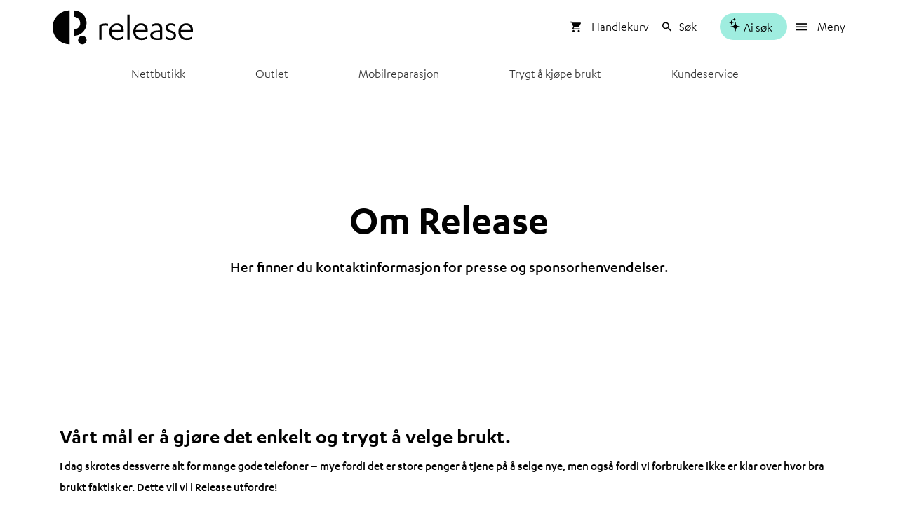

--- FILE ---
content_type: text/html; charset=UTF-8
request_url: https://release.no/dette-er-release/presse/
body_size: 18356
content:
<!doctype html>
<html lang="nb-NO">
<head>
    <meta charset="UTF-8">
    <meta name="viewport" content="width=device-width, initial-scale=1">
    <meta name="HandheldFriendly" content="true">
    <meta name="application-name" content="Release">
    <meta name="apple-mobile-web-app-title" content="Release">
    <meta name="apple-mobile-web-app-capable" content="yes">
    <meta name="apple-mobile-web-app-status-bar-style" content="black-translucent">
    <meta name="theme-color" content="#ffffff">
    <meta name="msapplication-TileColor" content="#00a300">
    <meta name="msapplication-TileImage" content="https://release.no/dist/img/favicons/mstile-150x150.png">
    <meta name="msapplication-config" content="https://release.no/dist/img/favicons/browserconfig.xml">

        <!-- Google Tag Manager -->
    <script>(function(w,d,s,l,i){w[l]=w[l]||[];w[l].push({'gtm.start':new Date().getTime(),event:'gtm.js'});var f=d.getElementsByTagName(s)[0],j=d.createElement(s),dl=l!='dataLayer'?'&l='+l:'';j.async=true;j.src='https://www.googletagmanager.com/gtm.js?id='+i+dl;f.parentNode.insertBefore(j,f);})(window,document,'script','dataLayer','GTM-MZZQGNZ');</script>
    <!-- End Google Tag Manager -->
        <!-- CoreAi -->
    <script>
        (function (w,d,s,o,f,js,fjs) {
    w['CoreTrekAiWidget']=o;w[o] = w[o] || function () { (w[o].q = w[o].q || []).push(arguments) };
    js = d.createElement(s), fjs = d.getElementsByTagName(s)[0];
    js.id = o; js.src = f; js.async = 1; fjs.parentNode.insertBefore(js, fjs);
}(window, document, 'script', 'ctw', 'https://widget.coreai.no/widget.js'));
ctw('start', {assistantId: 'ef69a466-0680-4fe9-82a3-a4bde7c4a1f0', userToken: (typeof coreAiUserToken === 'undefined' ? '' : coreAiUserToken), apiKey: '98|4lVnKg6xYXdjeXZrALsyvocX9oPmtzGVWAgug52H3b64e9f5'});
    </script>

    <link rel="manifest" href="https://release.no/dist/img/favicons/site.webmanifest">
    <link rel="mask-icon" href="https://release.no/dist/img/favicons/safari-pinned-tab.svg" color="#05544f">
    <link rel="apple-touch-icon" sizes="60x60" href="https://release.no/dist/img/favicons/apple-touch-icon.png">
    <link rel="icon" type="image/png" sizes="16x16" href="https://release.no/dist/img/favicons/favicon-16x16.png">
    <link rel="icon" type="image/png" sizes="32x32" href="https://release.no/dist/img/favicons/favicon-32x32.png">
    <link rel="shortcut icon" type="image/x-icon" href="https://release.no/dist/img/favicons/favicon.ico">
    <link rel="preload" href="https://release.no/dist/fonts/karbon/thin/karbon-thin.woff2" as="font" crossorigin>
    <link rel="preload" href="https://release.no/dist/fonts/karbon/thin/karbon-thin-italic.woff2" as="font" crossorigin>
    <link rel="preload" href="https://release.no/dist/fonts/karbon/light/karbon-light.woff2" as="font" crossorigin>
    <link rel="preload" href="https://release.no/dist/fonts/karbon/light/karbon-light-italic.woff2" as="font" crossorigin>
    <link rel="preload" href="https://release.no/dist/fonts/karbon/regular/karbon-regular.woff2" as="font" crossorigin>
    <link rel="preload" href="https://release.no/dist/fonts/karbon/regular/karbon-regular-italic.woff2" as="font" crossorigin>
    <link rel="preload" href="https://release.no/dist/fonts/karbon/hairline/karbon-hairline.woff2" as="font" crossorigin>
    <link rel="preload" href="https://release.no/dist/fonts/karbon/hairline/karbon-hairline-italic.woff2" as="font" crossorigin>
    <link rel="preload" href="https://release.no/dist/fonts/karbon/medium/karbon-medium.woff2" as="font" crossorigin>
    <link rel="preload" href="https://release.no/dist/fonts/karbon/medium/karbon-medium-italic.woff2" as="font" crossorigin>
    <link rel="preload" href="https://release.no/dist/fonts/karbon/semibold/karbon-semibold.woff2" as="font" crossorigin>
    <link rel="preload" href="https://release.no/dist/fonts/karbon/semibold/karbon-semibold-italic.woff2" as="font" crossorigin>
    <link rel="preload" href="https://release.no/dist/fonts/karbon/bold/karbon-bold.woff2" as="font" crossorigin>
    <link rel="preload" href="https://release.no/dist/fonts/karbon/bold/karbon-bold-italic.woff2" as="font" crossorigin>
    <link rel="preload" href="https://release.no/dist/fonts/material-design-iconic-font.woff2" as="font" crossorigin>
    <meta name='robots' content='index, follow, max-image-preview:large, max-snippet:-1, max-video-preview:-1' />
<script>window._wca = window._wca || [];</script>
<!-- Jetpack Site Verification Tags -->
<meta name="google-site-verification" content="AQINy0Xs9q_NqzsOhBnfJ4yjYKW1fH8nGqLJWcyCFO4" />

	<!-- This site is optimized with the Yoast SEO Premium plugin v26.2 (Yoast SEO v26.7) - https://yoast.com/wordpress/plugins/seo/ -->
	<title>Om Release - Release</title>
	<meta name="description" content="Her finner du kontaktinformasjon for presse og sponsorhenvendelser." />
	<link rel="canonical" href="https://release.no/dette-er-release/presse/" />
	<meta property="og:locale" content="nb_NO" />
	<meta property="og:type" content="article" />
	<meta property="og:title" content="Om Release - Release" />
	<meta property="og:description" content="Her finner du kontaktinformasjon for presse og sponsorhenvendelser." />
	<meta property="og:url" content="https://release.no/dette-er-release/presse/" />
	<meta property="og:site_name" content="Release" />
	<meta property="article:publisher" content="https://www.facebook.com/releaseretail" />
	<meta property="article:modified_time" content="2024-03-21T14:04:12+00:00" />
	<meta name="twitter:card" content="summary_large_image" />
	<meta name="twitter:label1" content="Ansl. lesetid" />
	<meta name="twitter:data1" content="2 minutter" />
	<script type="application/ld+json" class="yoast-schema-graph">{"@context":"https://schema.org","@graph":[{"@type":"WebPage","@id":"https://release.no/dette-er-release/presse/","url":"https://release.no/dette-er-release/presse/","name":"Om Release - Release","isPartOf":{"@id":"https://release.no/#website"},"datePublished":"2022-06-07T09:37:57+00:00","dateModified":"2024-03-21T14:04:12+00:00","description":"Her finner du kontaktinformasjon for presse og sponsorhenvendelser.","breadcrumb":{"@id":"https://release.no/dette-er-release/presse/#breadcrumb"},"inLanguage":"nb-NO","potentialAction":[{"@type":"ReadAction","target":["https://release.no/dette-er-release/presse/"]}]},{"@type":"BreadcrumbList","@id":"https://release.no/dette-er-release/presse/#breadcrumb","itemListElement":[{"@type":"ListItem","position":1,"name":"Hjem","item":"https://release.no/"},{"@type":"ListItem","position":2,"name":"Dette er Release","item":"https://release.no/dette-er-release/"},{"@type":"ListItem","position":3,"name":"Om Release"}]},{"@type":"WebSite","@id":"https://release.no/#website","url":"https://release.no/","name":"Release","description":"Billige brukte og nye mobiltelefoner.","publisher":{"@id":"https://release.no/#organization"},"potentialAction":[{"@type":"SearchAction","target":{"@type":"EntryPoint","urlTemplate":"https://release.no/?s={search_term_string}"},"query-input":{"@type":"PropertyValueSpecification","valueRequired":true,"valueName":"search_term_string"}}],"inLanguage":"nb-NO"},{"@type":"Organization","@id":"https://release.no/#organization","name":"Release Holding AS","alternateName":"Release","url":"https://release.no/","logo":{"@type":"ImageObject","inLanguage":"nb-NO","@id":"https://release.no/#/schema/logo/image/","url":"https://release.no/wp-content/uploads/2022/06/release_logo.svg","contentUrl":"https://release.no/wp-content/uploads/2022/06/release_logo.svg","caption":"Release Holding AS"},"image":{"@id":"https://release.no/#/schema/logo/image/"},"sameAs":["https://www.facebook.com/releaseretail","https://www.instagram.com/releasemobil/","https://www.linkedin.com/company/releasemobil/"]}]}</script>
	<!-- / Yoast SEO Premium plugin. -->


<link rel='dns-prefetch' href='//www.googletagmanager.com' />
<link rel='dns-prefetch' href='//policy.app.cookieinformation.com' />
<link rel='dns-prefetch' href='//stats.wp.com' />
<link rel="alternate" title="oEmbed (JSON)" type="application/json+oembed" href="https://release.no/wp-json/oembed/1.0/embed?url=https%3A%2F%2Frelease.no%2Fdette-er-release%2Fpresse%2F" />
<link rel="alternate" title="oEmbed (XML)" type="text/xml+oembed" href="https://release.no/wp-json/oembed/1.0/embed?url=https%3A%2F%2Frelease.no%2Fdette-er-release%2Fpresse%2F&#038;format=xml" />
<style id='wp-img-auto-sizes-contain-inline-css' type='text/css'>
img:is([sizes=auto i],[sizes^="auto," i]){contain-intrinsic-size:3000px 1500px}
/*# sourceURL=wp-img-auto-sizes-contain-inline-css */
</style>
<style id='wp-emoji-styles-inline-css' type='text/css'>

	img.wp-smiley, img.emoji {
		display: inline !important;
		border: none !important;
		box-shadow: none !important;
		height: 1em !important;
		width: 1em !important;
		margin: 0 0.07em !important;
		vertical-align: -0.1em !important;
		background: none !important;
		padding: 0 !important;
	}
/*# sourceURL=wp-emoji-styles-inline-css */
</style>
<style id='classic-theme-styles-inline-css' type='text/css'>
/*! This file is auto-generated */
.wp-block-button__link{color:#fff;background-color:#32373c;border-radius:9999px;box-shadow:none;text-decoration:none;padding:calc(.667em + 2px) calc(1.333em + 2px);font-size:1.125em}.wp-block-file__button{background:#32373c;color:#fff;text-decoration:none}
/*# sourceURL=/wp-includes/css/classic-themes.min.css */
</style>
<link rel='stylesheet' id='release-api-css' href='https://release.no/wp-content/plugins/release/api/css/release-api-public.css' type='text/css' media='all' />
<link rel='stylesheet' id='wolve-loyalty-benefits-display-styles-css' href='https://release.no/wp-content/plugins/wolve-loyalty/includes/benefits/benefits.css' type='text/css' media='all' />
<link rel='stylesheet' id='dashicons-css' href='https://release.no/wp-includes/css/dashicons.min.css' type='text/css' media='all' />
<style id='dashicons-inline-css' type='text/css'>
[data-font="Dashicons"]:before {font-family: 'Dashicons' !important;content: attr(data-icon) !important;speak: none !important;font-weight: normal !important;font-variant: normal !important;text-transform: none !important;line-height: 1 !important;font-style: normal !important;-webkit-font-smoothing: antialiased !important;-moz-osx-font-smoothing: grayscale !important;}
/*# sourceURL=dashicons-inline-css */
</style>
<link rel='stylesheet' id='ion.range-slider-css' href='https://release.no/wp-content/plugins/yith-woocommerce-ajax-product-filter-premium/assets/css/ion.range-slider.css' type='text/css' media='all' />
<link rel='stylesheet' id='release-frontend-css' href='https://release.no/dist/frontend.css?1750924172' type='text/css' media='all' />
<script type="text/javascript" id="woocommerce-google-analytics-integration-gtag-js-after">
/* <![CDATA[ */
/* Google Analytics for WooCommerce (gtag.js) */
					window.dataLayer = window.dataLayer || [];
					function gtag(){dataLayer.push(arguments);}
					// Set up default consent state.
					for ( const mode of [{"analytics_storage":"denied","ad_storage":"denied","ad_user_data":"denied","ad_personalization":"denied","region":["AT","BE","BG","HR","CY","CZ","DK","EE","FI","FR","DE","GR","HU","IS","IE","IT","LV","LI","LT","LU","MT","NL","NO","PL","PT","RO","SK","SI","ES","SE","GB","CH"]}] || [] ) {
						gtag( "consent", "default", { "wait_for_update": 500, ...mode } );
					}
					gtag("js", new Date());
					gtag("set", "developer_id.dOGY3NW", true);
					gtag("config", "G-KFYD2NBS11", {"track_404":true,"allow_google_signals":true,"logged_in":false,"linker":{"domains":[],"allow_incoming":false},"custom_map":{"dimension1":"logged_in"}});
//# sourceURL=woocommerce-google-analytics-integration-gtag-js-after
/* ]]> */
</script>
<script type="text/javascript" src="https://release.no/dist/js/jquery-3.6.0.js" id="jquery-core-js"></script>
<script type="text/javascript" id="CookieConsent-js-before">
/* <![CDATA[ */
window.dataLayer = window.dataLayer || []; function gtag() { dataLayer.push(arguments); } gtag("consent", "default", { ad_storage: "denied", ad_user_data: "denied", ad_personalization: "denied", analytics_storage: "denied", functionality_storage: "denied", personalization_storage: "denied", security_storage: "denied", wait_for_update: 500, }); gtag("set", "ads_data_redaction", true);
//# sourceURL=CookieConsent-js-before
/* ]]> */
</script>
<script type="text/javascript" src="https://policy.app.cookieinformation.com/uc.js" id="CookieConsent" data-culture="nb" data-gcm-version="2.0"></script>
<script type="text/javascript" src="https://release.no/wp-content/plugins/woocommerce/assets/js/js-cookie/js.cookie.min.js" id="wc-js-cookie-js" data-wp-strategy="defer"></script>
<script type="text/javascript" src="https://release.no/wp-content/plugins/woocommerce/assets/js/jquery-blockui/jquery.blockUI.min.js" id="wc-jquery-blockui-js" data-wp-strategy="defer"></script>
<script type="text/javascript" src="https://release.no/wp-content/plugins/woocommerce/assets/js/frontend/woocommerce.min.js" id="woocommerce-js" data-wp-strategy="defer"></script>
<script type="text/javascript" src="https://release.no/wp-content/plugins/woocommerce/assets/js/frontend/country-select.min.js" id="wc-country-select-js" data-wp-strategy="defer"></script>
<script type="text/javascript" src="https://release.no/wp-content/plugins/woocommerce/assets/js/frontend/address-i18n.min.js" id="wc-address-i18n-js" data-wp-strategy="defer"></script>
<script type="text/javascript" src="https://release.no/wp-includes/js/underscore.min.js" id="underscore-js"></script>
<script type="text/javascript" id="wp-util-js-extra">
/* <![CDATA[ */
var _wpUtilSettings = {"ajax":{"url":"/wp-admin/admin-ajax.php"}};
//# sourceURL=wp-util-js-extra
/* ]]> */
</script>
<script type="text/javascript" src="https://release.no/wp-includes/js/wp-util.min.js" id="wp-util-js"></script>
<script type="text/javascript" src="https://stats.wp.com/s-202604.js" id="woocommerce-analytics-js" defer="defer" data-wp-strategy="defer"></script>
<link rel="https://api.w.org/" href="https://release.no/wp-json/" /><link rel="alternate" title="JSON" type="application/json" href="https://release.no/wp-json/wp/v2/pages/20458" /><link rel="EditURI" type="application/rsd+xml" title="RSD" href="https://release.no/xmlrpc.php?rsd" />
<meta name="generator" content="WordPress 6.9" />
<meta name="generator" content="WooCommerce 10.4.3" />
<link rel='shortlink' href='https://release.no/?p=20458' />
<style>:root{--wolve-bg-dark:#ffffff;--wolve-text-main:#000000;--wolve-input-bg:#ffffff;--wolve-accent-mint:#3de2c0;--wolve-accent-gold:#d4af37;--wolve-consent-text:#666666;}</style>	<style>img#wpstats{display:none}</style>
		
            <script data-cfasync="false" type="text/javascript">
            //<![CDATA[
            window.lipscoreInit = function() {
                lipscore.init({
                    apiKey: "71c222a7ef6af63ddbe6d6a2"
                });
            };
            (function() {
                var scr = document.createElement('script'); scr.async = 1; scr.setAttribute("data-cfasync", false);
                scr.charset = "utf-8";
                scr.src = "https://static.lipscore.com/assets/no/lipscore-v1.js";
                document.getElementsByTagName('head')[0].appendChild(scr);
            })();
            //]]>
            </script>
        	<noscript><style>.woocommerce-product-gallery{ opacity: 1 !important; }</style></noscript>
	<style> a[href=""] { -webkit-touch-callout: none;  } </style>
		<style type="text/css" id="wp-custom-css">
			#block_78bcde577ccb3a63cd70e7b6298cdf3f.core-block-banner.image-background:before {
	display:none;
}

#block_78bcde577ccb3a63cd70e7b6298cdf3f.core-block-banner .cta-box-content h1, #block_78bcde577ccb3a63cd70e7b6298cdf3f.core-block-banner .cta-box-content p {
	padding-left:0;
}

.core-block-products .core-block-products-content ul.gallery-slides .slick-slider .slick-prev,.core-block-products .core-block-products-content ul.gallery-slides .slick-slider .slick-next {
	background:none !important;
}		</style>
		<style id='wp-block-heading-inline-css' type='text/css'>
h1:where(.wp-block-heading).has-background,h2:where(.wp-block-heading).has-background,h3:where(.wp-block-heading).has-background,h4:where(.wp-block-heading).has-background,h5:where(.wp-block-heading).has-background,h6:where(.wp-block-heading).has-background{padding:1.25em 2.375em}h1.has-text-align-left[style*=writing-mode]:where([style*=vertical-lr]),h1.has-text-align-right[style*=writing-mode]:where([style*=vertical-rl]),h2.has-text-align-left[style*=writing-mode]:where([style*=vertical-lr]),h2.has-text-align-right[style*=writing-mode]:where([style*=vertical-rl]),h3.has-text-align-left[style*=writing-mode]:where([style*=vertical-lr]),h3.has-text-align-right[style*=writing-mode]:where([style*=vertical-rl]),h4.has-text-align-left[style*=writing-mode]:where([style*=vertical-lr]),h4.has-text-align-right[style*=writing-mode]:where([style*=vertical-rl]),h5.has-text-align-left[style*=writing-mode]:where([style*=vertical-lr]),h5.has-text-align-right[style*=writing-mode]:where([style*=vertical-rl]),h6.has-text-align-left[style*=writing-mode]:where([style*=vertical-lr]),h6.has-text-align-right[style*=writing-mode]:where([style*=vertical-rl]){rotate:180deg}
/*# sourceURL=https://release.no/wp-includes/blocks/heading/style.min.css */
</style>
<style id='wp-block-paragraph-inline-css' type='text/css'>
.is-small-text{font-size:.875em}.is-regular-text{font-size:1em}.is-large-text{font-size:2.25em}.is-larger-text{font-size:3em}.has-drop-cap:not(:focus):first-letter{float:left;font-size:8.4em;font-style:normal;font-weight:100;line-height:.68;margin:.05em .1em 0 0;text-transform:uppercase}body.rtl .has-drop-cap:not(:focus):first-letter{float:none;margin-left:.1em}p.has-drop-cap.has-background{overflow:hidden}:root :where(p.has-background){padding:1.25em 2.375em}:where(p.has-text-color:not(.has-link-color)) a{color:inherit}p.has-text-align-left[style*="writing-mode:vertical-lr"],p.has-text-align-right[style*="writing-mode:vertical-rl"]{rotate:180deg}
/*# sourceURL=https://release.no/wp-includes/blocks/paragraph/style.min.css */
</style>
<style id='global-styles-inline-css' type='text/css'>
:root{--wp--preset--aspect-ratio--square: 1;--wp--preset--aspect-ratio--4-3: 4/3;--wp--preset--aspect-ratio--3-4: 3/4;--wp--preset--aspect-ratio--3-2: 3/2;--wp--preset--aspect-ratio--2-3: 2/3;--wp--preset--aspect-ratio--16-9: 16/9;--wp--preset--aspect-ratio--9-16: 9/16;--wp--preset--color--black: #000000;--wp--preset--color--cyan-bluish-gray: #abb8c3;--wp--preset--color--white: #ffffff;--wp--preset--color--pale-pink: #f78da7;--wp--preset--color--vivid-red: #cf2e2e;--wp--preset--color--luminous-vivid-orange: #ff6900;--wp--preset--color--luminous-vivid-amber: #fcb900;--wp--preset--color--light-green-cyan: #7bdcb5;--wp--preset--color--vivid-green-cyan: #00d084;--wp--preset--color--pale-cyan-blue: #8ed1fc;--wp--preset--color--vivid-cyan-blue: #0693e3;--wp--preset--color--vivid-purple: #9b51e0;--wp--preset--gradient--vivid-cyan-blue-to-vivid-purple: linear-gradient(135deg,rgb(6,147,227) 0%,rgb(155,81,224) 100%);--wp--preset--gradient--light-green-cyan-to-vivid-green-cyan: linear-gradient(135deg,rgb(122,220,180) 0%,rgb(0,208,130) 100%);--wp--preset--gradient--luminous-vivid-amber-to-luminous-vivid-orange: linear-gradient(135deg,rgb(252,185,0) 0%,rgb(255,105,0) 100%);--wp--preset--gradient--luminous-vivid-orange-to-vivid-red: linear-gradient(135deg,rgb(255,105,0) 0%,rgb(207,46,46) 100%);--wp--preset--gradient--very-light-gray-to-cyan-bluish-gray: linear-gradient(135deg,rgb(238,238,238) 0%,rgb(169,184,195) 100%);--wp--preset--gradient--cool-to-warm-spectrum: linear-gradient(135deg,rgb(74,234,220) 0%,rgb(151,120,209) 20%,rgb(207,42,186) 40%,rgb(238,44,130) 60%,rgb(251,105,98) 80%,rgb(254,248,76) 100%);--wp--preset--gradient--blush-light-purple: linear-gradient(135deg,rgb(255,206,236) 0%,rgb(152,150,240) 100%);--wp--preset--gradient--blush-bordeaux: linear-gradient(135deg,rgb(254,205,165) 0%,rgb(254,45,45) 50%,rgb(107,0,62) 100%);--wp--preset--gradient--luminous-dusk: linear-gradient(135deg,rgb(255,203,112) 0%,rgb(199,81,192) 50%,rgb(65,88,208) 100%);--wp--preset--gradient--pale-ocean: linear-gradient(135deg,rgb(255,245,203) 0%,rgb(182,227,212) 50%,rgb(51,167,181) 100%);--wp--preset--gradient--electric-grass: linear-gradient(135deg,rgb(202,248,128) 0%,rgb(113,206,126) 100%);--wp--preset--gradient--midnight: linear-gradient(135deg,rgb(2,3,129) 0%,rgb(40,116,252) 100%);--wp--preset--font-size--small: 13px;--wp--preset--font-size--medium: 20px;--wp--preset--font-size--large: 36px;--wp--preset--font-size--x-large: 42px;--wp--preset--font-size--core-small-font: 12px;--wp--preset--font-size--core-normal-font: 14px;--wp--preset--font-size--core-big-font: 16px;--wp--preset--spacing--20: 0.44rem;--wp--preset--spacing--30: 0.67rem;--wp--preset--spacing--40: 1rem;--wp--preset--spacing--50: 1.5rem;--wp--preset--spacing--60: 2.25rem;--wp--preset--spacing--70: 3.38rem;--wp--preset--spacing--80: 5.06rem;--wp--preset--shadow--natural: 6px 6px 9px rgba(0, 0, 0, 0.2);--wp--preset--shadow--deep: 12px 12px 50px rgba(0, 0, 0, 0.4);--wp--preset--shadow--sharp: 6px 6px 0px rgba(0, 0, 0, 0.2);--wp--preset--shadow--outlined: 6px 6px 0px -3px rgb(255, 255, 255), 6px 6px rgb(0, 0, 0);--wp--preset--shadow--crisp: 6px 6px 0px rgb(0, 0, 0);}:where(.is-layout-flex){gap: 0.5em;}:where(.is-layout-grid){gap: 0.5em;}body .is-layout-flex{display: flex;}.is-layout-flex{flex-wrap: wrap;align-items: center;}.is-layout-flex > :is(*, div){margin: 0;}body .is-layout-grid{display: grid;}.is-layout-grid > :is(*, div){margin: 0;}:where(.wp-block-columns.is-layout-flex){gap: 2em;}:where(.wp-block-columns.is-layout-grid){gap: 2em;}:where(.wp-block-post-template.is-layout-flex){gap: 1.25em;}:where(.wp-block-post-template.is-layout-grid){gap: 1.25em;}.has-black-color{color: var(--wp--preset--color--black) !important;}.has-cyan-bluish-gray-color{color: var(--wp--preset--color--cyan-bluish-gray) !important;}.has-white-color{color: var(--wp--preset--color--white) !important;}.has-pale-pink-color{color: var(--wp--preset--color--pale-pink) !important;}.has-vivid-red-color{color: var(--wp--preset--color--vivid-red) !important;}.has-luminous-vivid-orange-color{color: var(--wp--preset--color--luminous-vivid-orange) !important;}.has-luminous-vivid-amber-color{color: var(--wp--preset--color--luminous-vivid-amber) !important;}.has-light-green-cyan-color{color: var(--wp--preset--color--light-green-cyan) !important;}.has-vivid-green-cyan-color{color: var(--wp--preset--color--vivid-green-cyan) !important;}.has-pale-cyan-blue-color{color: var(--wp--preset--color--pale-cyan-blue) !important;}.has-vivid-cyan-blue-color{color: var(--wp--preset--color--vivid-cyan-blue) !important;}.has-vivid-purple-color{color: var(--wp--preset--color--vivid-purple) !important;}.has-black-background-color{background-color: var(--wp--preset--color--black) !important;}.has-cyan-bluish-gray-background-color{background-color: var(--wp--preset--color--cyan-bluish-gray) !important;}.has-white-background-color{background-color: var(--wp--preset--color--white) !important;}.has-pale-pink-background-color{background-color: var(--wp--preset--color--pale-pink) !important;}.has-vivid-red-background-color{background-color: var(--wp--preset--color--vivid-red) !important;}.has-luminous-vivid-orange-background-color{background-color: var(--wp--preset--color--luminous-vivid-orange) !important;}.has-luminous-vivid-amber-background-color{background-color: var(--wp--preset--color--luminous-vivid-amber) !important;}.has-light-green-cyan-background-color{background-color: var(--wp--preset--color--light-green-cyan) !important;}.has-vivid-green-cyan-background-color{background-color: var(--wp--preset--color--vivid-green-cyan) !important;}.has-pale-cyan-blue-background-color{background-color: var(--wp--preset--color--pale-cyan-blue) !important;}.has-vivid-cyan-blue-background-color{background-color: var(--wp--preset--color--vivid-cyan-blue) !important;}.has-vivid-purple-background-color{background-color: var(--wp--preset--color--vivid-purple) !important;}.has-black-border-color{border-color: var(--wp--preset--color--black) !important;}.has-cyan-bluish-gray-border-color{border-color: var(--wp--preset--color--cyan-bluish-gray) !important;}.has-white-border-color{border-color: var(--wp--preset--color--white) !important;}.has-pale-pink-border-color{border-color: var(--wp--preset--color--pale-pink) !important;}.has-vivid-red-border-color{border-color: var(--wp--preset--color--vivid-red) !important;}.has-luminous-vivid-orange-border-color{border-color: var(--wp--preset--color--luminous-vivid-orange) !important;}.has-luminous-vivid-amber-border-color{border-color: var(--wp--preset--color--luminous-vivid-amber) !important;}.has-light-green-cyan-border-color{border-color: var(--wp--preset--color--light-green-cyan) !important;}.has-vivid-green-cyan-border-color{border-color: var(--wp--preset--color--vivid-green-cyan) !important;}.has-pale-cyan-blue-border-color{border-color: var(--wp--preset--color--pale-cyan-blue) !important;}.has-vivid-cyan-blue-border-color{border-color: var(--wp--preset--color--vivid-cyan-blue) !important;}.has-vivid-purple-border-color{border-color: var(--wp--preset--color--vivid-purple) !important;}.has-vivid-cyan-blue-to-vivid-purple-gradient-background{background: var(--wp--preset--gradient--vivid-cyan-blue-to-vivid-purple) !important;}.has-light-green-cyan-to-vivid-green-cyan-gradient-background{background: var(--wp--preset--gradient--light-green-cyan-to-vivid-green-cyan) !important;}.has-luminous-vivid-amber-to-luminous-vivid-orange-gradient-background{background: var(--wp--preset--gradient--luminous-vivid-amber-to-luminous-vivid-orange) !important;}.has-luminous-vivid-orange-to-vivid-red-gradient-background{background: var(--wp--preset--gradient--luminous-vivid-orange-to-vivid-red) !important;}.has-very-light-gray-to-cyan-bluish-gray-gradient-background{background: var(--wp--preset--gradient--very-light-gray-to-cyan-bluish-gray) !important;}.has-cool-to-warm-spectrum-gradient-background{background: var(--wp--preset--gradient--cool-to-warm-spectrum) !important;}.has-blush-light-purple-gradient-background{background: var(--wp--preset--gradient--blush-light-purple) !important;}.has-blush-bordeaux-gradient-background{background: var(--wp--preset--gradient--blush-bordeaux) !important;}.has-luminous-dusk-gradient-background{background: var(--wp--preset--gradient--luminous-dusk) !important;}.has-pale-ocean-gradient-background{background: var(--wp--preset--gradient--pale-ocean) !important;}.has-electric-grass-gradient-background{background: var(--wp--preset--gradient--electric-grass) !important;}.has-midnight-gradient-background{background: var(--wp--preset--gradient--midnight) !important;}.has-small-font-size{font-size: var(--wp--preset--font-size--small) !important;}.has-medium-font-size{font-size: var(--wp--preset--font-size--medium) !important;}.has-large-font-size{font-size: var(--wp--preset--font-size--large) !important;}.has-x-large-font-size{font-size: var(--wp--preset--font-size--x-large) !important;}
/*# sourceURL=global-styles-inline-css */
</style>
<link rel='stylesheet' id='wc-blocks-style-css' href='https://release.no/wp-content/plugins/woocommerce/assets/client/blocks/wc-blocks.css' type='text/css' media='all' />
</head>
<body class="wp-singular page-template page-template-page-article-portal page-template-page-article-portal-php page page-id-20458 page-child parent-pageid-2 wp-theme-coretrek theme-coretrek woocommerce-no-js woo-variation-gallery woo-variation-gallery-theme-coretrek woo-variation-swatches wvs-behavior-hide wvs-theme-coretrek yith-wcan-pro core-wc wc-private">

<!-- Google Tag Manager (noscript) -->
<noscript><iframe src="https://www.googletagmanager.com/ns.html?id=GTM-MZZQGNZ" height="0" width="0" style="display:none;visibility:hidden"></iframe></noscript>
<!-- End Google Tag Manager (noscript) -->

<a class="skip-link screen-reader-text" href="#content" tabindex="1">Til innhold</a>
<header id="header-wrapper">
    <div id="header-top">
        <div class="container">
                        <div class="col-3 container-logo">
                                <a href="https://release.no" tabindex="2">
                                            <img class="site-logo" src="https://release.no/wp-content/uploads/2022/06/release_logo.svg" width="0" height="0" alt="">
                                        <img class="site-logo mobile-site-logo" src="https://release.no/dist/img/release_logo_mobile.svg"  width="45" height="45" alt="">
                </a>
            </div>
            <nav class="col-9 support-menu-header-nav" aria-label="Toppmeny">
                <ul id="support-menu-header" class="menu">
                    <li class="menu-item shopping-cart-icon">

                        <a href="https://release.no/handlekurv/">
                        <em class="zmdi zmdi-shopping-cart"></em>
                        
                        <span class="shopping_cart-name">Handlekurv</span></a>
                    </li>
                    <li class="menu-item search-icon">
                        <button title="Knapp for å åpne eller lukke søk" class="search-wrapper"><em class="zmdi zmdi-search"></em> <span>Søk</span></button>
                    </li>
                    <li class="menu-item menu-item-coreai">
                        <a href="#!/ctw" style="border: 1px solid transparent;background-color: #9feddf;border-radius: 20px;margin-left: 25px;padding: 5px 20px 5px 10px;display: inline-block;position: relative;">
                        <svg id="coreai_logo_sparkles" xmlns="http://www.w3.org/2000/svg" fill="currentColor" viewBox="0 0 56 56" style="width:20px;">  <path d="M 26.6875 12.6602 C 26.9687 12.6602 27.1094 12.4961 27.1797 12.2383 C 27.9062 8.3242 27.8594 8.2305 31.9375 7.4570 C 32.2187 7.4102 32.3828 7.2461 32.3828 6.9648 C 32.3828 6.6836 32.2187 6.5195 31.9375 6.4726 C 27.8828 5.6524 28.0000 5.5586 27.1797 1.6914 C 27.1094 1.4336 26.9687 1.2695 26.6875 1.2695 C 26.4062 1.2695 26.2656 1.4336 26.1953 1.6914 C 25.3750 5.5586 25.5156 5.6524 21.4375 6.4726 C 21.1797 6.5195 20.9922 6.6836 20.9922 6.9648 C 20.9922 7.2461 21.1797 7.4102 21.4375 7.4570 C 25.5156 8.2774 25.4687 8.3242 26.1953 12.2383 C 26.2656 12.4961 26.4062 12.6602 26.6875 12.6602 Z M 15.3438 28.7852 C 15.7891 28.7852 16.0938 28.5039 16.1406 28.0821 C 16.9844 21.8242 17.1953 21.8242 23.6641 20.5821 C 24.0860 20.5117 24.3906 20.2305 24.3906 19.7852 C 24.3906 19.3633 24.0860 19.0586 23.6641 18.9883 C 17.1953 18.0977 16.9609 17.8867 16.1406 11.5117 C 16.0938 11.0899 15.7891 10.7852 15.3438 10.7852 C 14.9219 10.7852 14.6172 11.0899 14.5703 11.5352 C 13.7969 17.8164 13.4687 17.7930 7.0469 18.9883 C 6.6250 19.0821 6.3203 19.3633 6.3203 19.7852 C 6.3203 20.2539 6.6250 20.5117 7.1406 20.5821 C 13.5156 21.6133 13.7969 21.7774 14.5703 28.0352 C 14.6172 28.5039 14.9219 28.7852 15.3438 28.7852 Z M 31.2344 54.7305 C 31.8438 54.7305 32.2891 54.2852 32.4062 53.6524 C 34.0703 40.8086 35.8750 38.8633 48.5781 37.4570 C 49.2344 37.3867 49.6797 36.8945 49.6797 36.2852 C 49.6797 35.6758 49.2344 35.2070 48.5781 35.1133 C 35.8750 33.7070 34.0703 31.7617 32.4062 18.9180 C 32.2891 18.2852 31.8438 17.8633 31.2344 17.8633 C 30.6250 17.8633 30.1797 18.2852 30.0860 18.9180 C 28.4219 31.7617 26.5938 33.7070 13.9140 35.1133 C 13.2344 35.2070 12.7891 35.6758 12.7891 36.2852 C 12.7891 36.8945 13.2344 37.3867 13.9140 37.4570 C 26.5703 39.1211 28.3281 40.8321 30.0860 53.6524 C 30.1797 54.2852 30.6250 54.7305 31.2344 54.7305 Z"></path>
</svg> Ai søk</a>
                    </li>
                    <li class="menu-item mega-menu-icon">
                        <button title="Knapp for å åpne eller lukke megameny" class="mega-menu-wrapper"><em class="zmdi zmdi-menu"></em> <span>Meny</span></button>
                    </li>
                </ul>
            </nav>
        </div>
    </div>
            <nav class="wrap-customer-type-menu-nav-mobile">
            <ul id="customer-type-menu" class="customer-type-menu-nav-mobile menu">

            </ul>
        </nav>
        <nav class="col-12 support-mega-menu-nav" aria-label="Megameny">
            <ul id="support-mega-menu-nav" class="menu"><li id="menu-item-21230" class="menu-item menu-item-type-post_type menu-item-object-page menu-item-has-children menu-item-21230"><a href="https://release.no/trygt-a-kjope-brukt/">Trygt å kjøpe brukt</a>
<ul class="sub-menu">
	<li id="menu-item-38337" class="menu-item menu-item-type-post_type menu-item-object-page menu-item-38337"><a href="https://release.no/trygt-a-kjope-brukt/">Trygt å kjøpe brukt</a></li>
	<li id="menu-item-21231" class="menu-item menu-item-type-post_type menu-item-object-page menu-item-21231"><a href="https://release.no/trygt-a-kjope-brukt/teste-og-slette-iphone/">Teste og slette iPhone</a></li>
	<li id="menu-item-21651" class="menu-item menu-item-type-post_type menu-item-object-page menu-item-21651"><a href="https://release.no/kundeservice/kjopsinformasjon/">Kjøpsinformasjon</a></li>
</ul>
</li>
<li id="menu-item-21653" class="menu-item menu-item-type-post_type menu-item-object-page menu-item-has-children menu-item-21653"><a href="https://release.no/mobilreparasjon/">Mobilreparasjon</a>
<ul class="sub-menu">
	<li id="menu-item-38342" class="menu-item menu-item-type-post_type menu-item-object-page menu-item-38342"><a href="https://release.no/mobilreparasjon/">Hva kan jeg reparere?</a></li>
	<li id="menu-item-38361" class="menu-item menu-item-type-custom menu-item-object-custom menu-item-38361"><a href="https://release.no/produktkategori/tilbehor/?yith_wcan=1&#038;filter_produkt-type=skjermbeskytter&#038;query_type_produkt-type=or">Beskyttelse og vedlikehold</a></li>
	<li id="menu-item-34595" class="menu-item menu-item-type-post_type menu-item-object-post menu-item-34595"><a href="https://release.no/gjenbruk/ta-vare-pa-mobilen-du-allerede-har/">Ta vare på mobilen du allerede har!</a></li>
</ul>
</li>
<li id="menu-item-21235" class="menu-item menu-item-type-post_type menu-item-object-page current-page-ancestor menu-item-has-children menu-item-21235"><a href="https://release.no/dette-er-release/">Dette er Release</a>
<ul class="sub-menu">
	<li id="menu-item-38354" class="menu-item menu-item-type-post_type menu-item-object-page current-page-ancestor menu-item-38354"><a href="https://release.no/dette-er-release/">Om Release</a></li>
	<li id="menu-item-21433" class="menu-item menu-item-type-post_type menu-item-object-page menu-item-21433"><a href="https://release.no/release-magasinet/">Release-Magasinet</a></li>
</ul>
</li>
<li id="menu-item-21240" class="menu-item menu-item-type-post_type menu-item-object-page menu-item-has-children menu-item-21240"><a href="https://release.no/kundeservice/">Kundeservice</a>
<ul class="sub-menu">
	<li id="menu-item-112594" class="menu-item menu-item-type-post_type menu-item-object-page menu-item-112594"><a href="https://release.no/kundeklubb/">Kundeklubb</a></li>
	<li id="menu-item-21578" class="menu-item menu-item-type-post_type menu-item-object-page menu-item-21578"><a href="https://release.no/kundeservice/">Spørsmål og svar</a></li>
</ul>
</li>
</ul>        </nav>
                <div id="header-content">
            <div class="container">
                <div class="row">
                    <div class="col-12">
                        <nav class="main-menu-nav" aria-label="Hovedmeny">
                            <ul id="main-menu" class="menu"><li id="menu-item-8989" class="menu-item menu-item-type-post_type menu-item-object-page menu-item-8989"><a href="https://release.no/nettbutikk-brukt-mobiltelefon/">Nettbutikk</a></li>
<li id="menu-item-102808" class="menu-item menu-item-type-custom menu-item-object-custom menu-item-102808"><a href="https://release.no/produktkategori/outlet/">Outlet</a></li>
<li id="menu-item-33888" class="menu-item menu-item-type-post_type menu-item-object-page menu-item-33888"><a href="https://release.no/mobilreparasjon/">Mobilreparasjon</a></li>
<li id="menu-item-38477" class="menu-item menu-item-type-post_type menu-item-object-page menu-item-38477"><a href="https://release.no/trygt-a-kjope-brukt/">Trygt å kjøpe brukt</a></li>
<li id="menu-item-20508" class="menu-item menu-item-type-post_type menu-item-object-page menu-item-20508"><a href="https://release.no/kundeservice/">Kundeservice</a></li>
</ul>                        </nav>
                        <a href="javascript:void(0)" class="move-scroll" id="move-scroll"><em class="zmdi zmdi-chevron-right right"></em></a>
                    </div>
                </div>
            </div>
        </div>
                <div id="mobile-menues">
            <nav id="mobile-main-menu-nav-id" class="mobile-menu-nav" aria-label="Mobilmeny">
                <ul id="mobile-main-menu" class="menu"><li class="menu-item menu-item-type-post_type menu-item-object-page menu-item-8989"><a href="https://release.no/nettbutikk-brukt-mobiltelefon/">Nettbutikk</a><li class="menu-item menu-item-type-custom menu-item-object-custom menu-item-102808"><a href="https://release.no/produktkategori/outlet/">Outlet</a><li class="menu-item menu-item-type-post_type menu-item-object-page menu-item-33888"><a href="https://release.no/mobilreparasjon/">Mobilreparasjon</a><li class="menu-item menu-item-type-post_type menu-item-object-page menu-item-38477"><a href="https://release.no/trygt-a-kjope-brukt/">Trygt å kjøpe brukt</a><ul class="children"><li class="page_item page-item-20868"><a href="https://release.no/trygt-a-kjope-brukt/teste-og-slette-iphone/">Teste og slette iPhone</a></li>
<li class="page_item page-item-33036"><a href="https://release.no/trygt-a-kjope-brukt/graderinger/">Graderinger</a></li>
</ul><li class="menu-item menu-item-type-post_type menu-item-object-page menu-item-20508"><a href="https://release.no/kundeservice/">Kundeservice</a><ul class="children"><li class="page_item page-item-572"><a href="https://release.no/kundeservice/kontakt/">Kontakt kundeservice</a></li>
<li class="page_item page-item-20097"><a href="https://release.no/kundeservice/kjopsinformasjon/">Kjøpsinformasjon</a></li>
<li class="page_item page-item-21446"><a href="https://release.no/kundeservice/hjelp-med-mobilen/">Hjelp med mobilen?</a></li>
<li class="page_item page-item-20454 page_item_has_children"><a href="https://release.no/kundeservice/selvbetjening/">Selvbetjening</a>
<ul class='children'>
	<li class="page_item page-item-37125"><a href="https://release.no/kundeservice/selvbetjening/kjop-hos-release/">Kjøpt produkt hos Release/Nybrukt</a></li>
</ul>
</li>
<li class="page_item page-item-20434"><a href="https://release.no/kundeservice/nyhetsbrev/">Nyhetsbrev</a></li>
</ul></ul>            </nav>
                            <nav id="mobile-support-menu-nav-id" class="mobile-menu-nav" aria-label="Mobilmeny">
                    <ul id="mobile-support-menu" class="menu"><li class="menu-item menu-item-type-post_type menu-item-object-page menu-item-has-children menu-item-21230"><a href="https://release.no/trygt-a-kjope-brukt/">Trygt å kjøpe brukt</a>
<ul class='children'>
	<li class="menu-item menu-item-type-post_type menu-item-object-page menu-item-38337"><a href="https://release.no/trygt-a-kjope-brukt/">Trygt å kjøpe brukt</a><ul class="children"><li class="page_item page-item-20868"><a href="https://release.no/trygt-a-kjope-brukt/teste-og-slette-iphone/">Teste og slette iPhone</a></li>
<li class="page_item page-item-33036"><a href="https://release.no/trygt-a-kjope-brukt/graderinger/">Graderinger</a></li>
</ul>	<li class="menu-item menu-item-type-post_type menu-item-object-page menu-item-21231"><a href="https://release.no/trygt-a-kjope-brukt/teste-og-slette-iphone/">Teste og slette iPhone</a>	<li class="menu-item menu-item-type-post_type menu-item-object-page menu-item-21651"><a href="https://release.no/kundeservice/kjopsinformasjon/">Kjøpsinformasjon</a></ul>
<ul class="children"><li class="page_item page-item-20868"><a href="https://release.no/trygt-a-kjope-brukt/teste-og-slette-iphone/">Teste og slette iPhone</a></li>
<li class="page_item page-item-33036"><a href="https://release.no/trygt-a-kjope-brukt/graderinger/">Graderinger</a></li>
</ul><li class="menu-item menu-item-type-post_type menu-item-object-page menu-item-has-children menu-item-21653"><a href="https://release.no/mobilreparasjon/">Mobilreparasjon</a>
<ul class='children'>
	<li class="menu-item menu-item-type-post_type menu-item-object-page menu-item-38342"><a href="https://release.no/mobilreparasjon/">Hva kan jeg reparere?</a>	<li class="menu-item menu-item-type-custom menu-item-object-custom menu-item-38361"><a href="https://release.no/produktkategori/tilbehor/?yith_wcan=1&#038;filter_produkt-type=skjermbeskytter&#038;query_type_produkt-type=or">Beskyttelse og vedlikehold</a>	<li class="menu-item menu-item-type-post_type menu-item-object-post menu-item-34595"><a href="https://release.no/gjenbruk/ta-vare-pa-mobilen-du-allerede-har/">Ta vare på mobilen du allerede har!</a></ul>
<li class="menu-item menu-item-type-post_type menu-item-object-page current-page-ancestor menu-item-has-children menu-item-21235"><a href="https://release.no/dette-er-release/">Dette er Release</a>
<ul class='children'>
	<li class="menu-item menu-item-type-post_type menu-item-object-page current-page-ancestor menu-item-38354"><a href="https://release.no/dette-er-release/">Om Release</a><ul class="children"><li class="page_item page-item-20460"><a href="https://release.no/dette-er-release/personvernerklaering/">Personvernerklæring</a></li>
<li class="page_item page-item-20458 current_page_item"><a href="https://release.no/dette-er-release/presse/" aria-current="page">Om Release</a></li>
<li class="page_item page-item-20462 page_item_has_children"><a href="https://release.no/dette-er-release/vilkar/">Vilkår, angrerett og klage</a>
<ul class='children'>
	<li class="page_item page-item-35932"><a href="https://release.no/dette-er-release/vilkar/salgsvilkar-release-nettbutikk/">Salgsvilkår Release nettbutikk</a></li>
</ul>
</li>
</ul>	<li class="menu-item menu-item-type-post_type menu-item-object-page menu-item-21433"><a href="https://release.no/release-magasinet/">Release-Magasinet</a><ul class="children"><li class="page_item"><ul class="sidebar-menu"><li class="archive-year page_item_has_children"><a href="https://release.no/2024/"><time datetime="2024"><span>2024</span></time></a><ul class="children"><li class="archive-month"><a href="https://release.no/2024/10/"><time datetime="2024-10"><span>Oktober</span></time></a></li></ul></li><li class="archive-year page_item_has_children"><a href="https://release.no/2023/"><time datetime="2023"><span>2023</span></time></a><ul class="children"><li class="archive-month"><a href="https://release.no/2023/01/"><time datetime="2023-01"><span>Januar</span></time></a></li></ul></li><li class="archive-year page_item_has_children"><a href="https://release.no/2022/"><time datetime="2022"><span>2022</span></time></a><ul class="children"><li class="archive-month"><a href="https://release.no/2022/04/"><time datetime="2022-04"><span>April</span></time></a></li><li class="archive-month"><a href="https://release.no/2022/05/"><time datetime="2022-05"><span>Mai</span></time></a></li><li class="archive-month"><a href="https://release.no/2022/07/"><time datetime="2022-07"><span>Juli</span></time></a></li><li class="archive-month"><a href="https://release.no/2022/08/"><time datetime="2022-08"><span>August</span></time></a></li><li class="archive-month"><a href="https://release.no/2022/09/"><time datetime="2022-09"><span>September</span></time></a></li><li class="archive-month"><a href="https://release.no/2022/10/"><time datetime="2022-10"><span>Oktober</span></time></a></li><li class="archive-month"><a href="https://release.no/2022/12/"><time datetime="2022-12"><span>Desember</span></time></a></li></ul></li><li class="archive-year page_item_has_children"><a href="https://release.no/2021/"><time datetime="2021"><span>2021</span></time></a><ul class="children"><li class="archive-month"><a href="https://release.no/2021/09/"><time datetime="2021-09"><span>September</span></time></a></li></ul></li></ul></li></ul></ul>
<ul class="children"><li class="page_item page-item-20460"><a href="https://release.no/dette-er-release/personvernerklaering/">Personvernerklæring</a></li>
<li class="page_item page-item-20458 current_page_item"><a href="https://release.no/dette-er-release/presse/" aria-current="page">Om Release</a></li>
<li class="page_item page-item-20462 page_item_has_children"><a href="https://release.no/dette-er-release/vilkar/">Vilkår, angrerett og klage</a>
<ul class='children'>
	<li class="page_item page-item-35932"><a href="https://release.no/dette-er-release/vilkar/salgsvilkar-release-nettbutikk/">Salgsvilkår Release nettbutikk</a></li>
</ul>
</li>
</ul><li class="menu-item menu-item-type-post_type menu-item-object-page menu-item-has-children menu-item-21240"><a href="https://release.no/kundeservice/">Kundeservice</a>
<ul class='children'>
	<li class="menu-item menu-item-type-post_type menu-item-object-page menu-item-112594"><a href="https://release.no/kundeklubb/">Kundeklubb</a>	<li class="menu-item menu-item-type-post_type menu-item-object-page menu-item-21578"><a href="https://release.no/kundeservice/">Spørsmål og svar</a><ul class="children"><li class="page_item page-item-572"><a href="https://release.no/kundeservice/kontakt/">Kontakt kundeservice</a></li>
<li class="page_item page-item-20097"><a href="https://release.no/kundeservice/kjopsinformasjon/">Kjøpsinformasjon</a></li>
<li class="page_item page-item-21446"><a href="https://release.no/kundeservice/hjelp-med-mobilen/">Hjelp med mobilen?</a></li>
<li class="page_item page-item-20454 page_item_has_children"><a href="https://release.no/kundeservice/selvbetjening/">Selvbetjening</a>
<ul class='children'>
	<li class="page_item page-item-37125"><a href="https://release.no/kundeservice/selvbetjening/kjop-hos-release/">Kjøpt produkt hos Release/Nybrukt</a></li>
</ul>
</li>
<li class="page_item page-item-20434"><a href="https://release.no/kundeservice/nyhetsbrev/">Nyhetsbrev</a></li>
</ul></ul>
<ul class="children"><li class="page_item page-item-572"><a href="https://release.no/kundeservice/kontakt/">Kontakt kundeservice</a></li>
<li class="page_item page-item-20097"><a href="https://release.no/kundeservice/kjopsinformasjon/">Kjøpsinformasjon</a></li>
<li class="page_item page-item-21446"><a href="https://release.no/kundeservice/hjelp-med-mobilen/">Hjelp med mobilen?</a></li>
<li class="page_item page-item-20454 page_item_has_children"><a href="https://release.no/kundeservice/selvbetjening/">Selvbetjening</a>
<ul class='children'>
	<li class="page_item page-item-37125"><a href="https://release.no/kundeservice/selvbetjening/kjop-hos-release/">Kjøpt produkt hos Release/Nybrukt</a></li>
</ul>
</li>
<li class="page_item page-item-20434"><a href="https://release.no/kundeservice/nyhetsbrev/">Nyhetsbrev</a></li>
</ul></ul>                </nav>
                    </div>
        <div id="header-search">
        <div class="container">
            <div class="row">
                <div class="col-12">
                    <form role="search" aria-label="Søk:" method="get" action="https://release.no/">
                        <input type="search" name="s" id="search-header-input" class="search-field" placeholder="Hva leter du etter?" value="">
                        <button id="search-submit" type="submit" title="Knapp for å søke"><em class="zmdi zmdi-search"></em></button>
                        <button id="search-close" title="Knapp for å lukke søk"><em class="zmdi zmdi-close"></em></button>
                    </form>
                </div>
            </div>
        </div>
    </div>
</header>
<main id="content" class="content-margin" aria-label="Hovedinnhold">
    <div class="overlay"></div>

    <article id="portal-wrapper" class="no-background">
    <div class="portal-header">
                <div class="portal-text">
            <div class="container">
                <div class="row">
                    <div class="centered-text">
                        <h1>Om Release</h1>
                        <p>Her finner du kontaktinformasjon for presse og sponsorhenvendelser.</p>
                    </div>
                </div>
            </div>
        </div>
    </div>
</article>

<h2 class="wp-block-heading">Vårt mål er å gjøre det enkelt og trygt å velge brukt.</h2>



<p><strong>I dag skrotes dessverre alt for mange gode telefoner – mye fordi det er store penger å tjene på å selge nye, men også fordi vi forbrukere ikke er klar over hvor bra brukt faktisk er. Dette vil vi i Release utfordre!&nbsp;</strong></p>



<p>Release er Norges eldste selskap som kun selger brukte mobiler. Vi kjemper for at brukt mobil skal bli ditt naturlige førstevalg. På den måten sparer du både penger og miljø.&nbsp;Sammen bidrar vi til at hver mobil blir utnyttet til sitt fulle potensiale, som igjen fører til redusert avfall av elektronikk og lavere forbruk av utryddingstruede mineraler og grunnstoffer.&nbsp;Derfor er også mobilreparasjon en av våre viktigste tjenester. Reparerer du mobilen når noe ikke lenger fungerer, vil du ha glede av den høye kvaliteten mye lenger! </p>



<h2 class="wp-block-heading">Historikk</h2>



<p>Release ble lansert sommeren 2020. Selskapet springer ut av Grønnmobil, en bedrift som så dagens lys for første gang i 2011. </p>



<p>Vårt hovedkontor finner du i Sandefjord. Der finner du også vårt hovedlager, hvor mobilene klargjøres og sendes ut til nye kunder. Herfra håndteres også mobiltelefoner som har kommet til veis ende, og som skal gjenvinnes på en ansvarlig måte.&nbsp;</p>
</main><!-- #content -->
<footer id="footer" aria-label="Bunnområde">
        <div class="container">
        <div class="row">
            <div class="col-12 content">
                                    <nav class="footer-mega-menu-nav" aria-label="Footer meny">
                        <ul id="footer-menu-nav" class="menu"><li id="menu-item-21893" class="menu-item menu-item-type-post_type menu-item-object-page menu-item-has-children menu-item-21893"><a href="https://release.no/trygt-a-kjope-brukt/">Trygt å kjøpe brukt</a>
<ul class="sub-menu">
	<li id="menu-item-38334" class="menu-item menu-item-type-post_type menu-item-object-page menu-item-38334"><a href="https://release.no/trygt-a-kjope-brukt/graderinger/">Graderinger</a></li>
	<li id="menu-item-21894" class="menu-item menu-item-type-post_type menu-item-object-page menu-item-21894"><a href="https://release.no/trygt-a-kjope-brukt/teste-og-slette-iphone/">Teste og slette iPhone</a></li>
	<li id="menu-item-21902" class="menu-item menu-item-type-post_type menu-item-object-page menu-item-21902"><a href="https://release.no/kundeservice/kjopsinformasjon/">Kjøpsinformasjon</a></li>
</ul>
</li>
<li id="menu-item-103247" class="menu-item menu-item-type-post_type menu-item-object-page current-page-ancestor menu-item-has-children menu-item-103247"><a href="https://release.no/dette-er-release/">Dette er Release</a>
<ul class="sub-menu">
	<li id="menu-item-112593" class="menu-item menu-item-type-post_type menu-item-object-page menu-item-112593"><a href="https://release.no/kundeklubb/">Kundeklubb</a></li>
	<li id="menu-item-33642" class="menu-item menu-item-type-post_type menu-item-object-page menu-item-33642"><a href="https://release.no/kundeservice/">Kundeservice</a></li>
	<li id="menu-item-103249" class="menu-item menu-item-type-post_type menu-item-object-page menu-item-103249"><a href="https://release.no/dette-er-release/personvernerklaering/">Personvernerklæring</a></li>
	<li id="menu-item-103248" class="menu-item menu-item-type-post_type menu-item-object-page menu-item-103248"><a href="https://release.no/dette-er-release/vilkar/">Vilkår, angrerett og klage</a></li>
</ul>
</li>
</ul>                    </nav>
                
                <div class="lipscore-container">
                    <div class="lipscore-service-review-testimonial"
                         data-ls-widget-height="150px"
                         data-ls-widget-width="100%">
                    </div>
                </div>
            </div>
        </div>
    </div>
    <div id="subfooter">
        <div class="container pre-footer">
            <div class="row">
                <div class="col-4">
                                            <a class="img-wrapper" href="https://release.no">
                                                            <img src="https://release.no/wp-content/uploads/2022/06/release_logo.svg" width="200" height="200" alt="">
                                                    </a>
                                    </div>
                <div class="col-8 social-media-navigation align-right">
                                                                        <ul>
                                                                        <li>
                                            <a class="single-social sc-footer-icons" href="https://www.facebook.com/releaseretail" title="Release på Facebook" rel="nofollow noopener" target="_blank">
                                                <em class="zmdi zmdi-facebook"></em>                                            </a>
                                        </li>
                                                                            <li>
                                            <a class="single-social sc-footer-icons" href="https://www.instagram.com/releasemobil/" title="Release på Instagram" rel="nofollow noopener" target="_blank">
                                                <img src="https://release.no/dist/img/instagram.svg" width="" height="" alt="Instagram ikone">                                            </a>
                                        </li>
                                                                            <li>
                                            <a class="single-social sc-footer-icons" href="https://www.linkedin.com/company/releasemobil/" title="Release på LinkedIn" rel="nofollow noopener" target="_blank">
                                                <em class="zmdi zmdi-linkedin"></em>                                            </a>
                                        </li>
                                                                </ul>
                                                            </div>
            </div>
        </div>
        <div class="container">
            <div class="row">
                <div class="col-6 text-align-left">

                </div>
                <div class="col-6 text-align-right">
                    <a href="https://www.coretrek.no/" rel="nofollow noopener" target="_blank">Levert av: CoreTrek AS</a>
                </div>
            </div>
        </div>
    </div>
</footer>
<script type="speculationrules">
{"prefetch":[{"source":"document","where":{"and":[{"href_matches":"/*"},{"not":{"href_matches":["/wp-*.php","/wp-admin/*","/wp-content/uploads/*","/wp-content/*","/wp-content/plugins/*","/wp-content/themes/coretrek/*","/*\\?(.+)"]}},{"not":{"selector_matches":"a[rel~=\"nofollow\"]"}},{"not":{"selector_matches":".no-prefetch, .no-prefetch a"}}]},"eagerness":"conservative"}]}
</script>

<script type="text/html" id="tmpl-woo-variation-gallery-slider-template">
	    <div class="wvg-gallery-image">
        <div>
            <# if( data.srcset ){ #>
            <div class="wvg-single-gallery-image-container">
                <img loading="lazy" class="{{data.class}}" width="{{data.src_w}}" height="{{data.src_h}}" src="{{data.src}}" alt="{{data.alt}}" title="{{data.title}}" data-caption="{{data.caption}}" data-src="{{data.full_src}}" data-large_image="{{data.full_src}}" data-large_image_width="{{data.full_src_w}}" data-large_image_height="{{data.full_src_h}}" srcset="{{data.srcset}}" sizes="{{data.sizes}}" {{data.extra_params}}/>
            </div>
            <# } #>

            <# if( !data.srcset ){ #>
            <div class="wvg-single-gallery-image-container">
                <img loading="lazy" class="{{data.class}}" width="{{data.src_w}}" height="{{data.src_h}}" src="{{data.src}}" alt="{{data.alt}}" title="{{data.title}}" data-caption="{{data.caption}}" data-src="{{data.full_src}}" data-large_image="{{data.full_src}}" data-large_image_width="{{data.full_src_w}}" data-large_image_height="{{data.full_src_h}}" sizes="{{data.sizes}}" {{data.extra_params}}/>
            </div>
            <# } #>
        </div>
    </div>
	</script>

<script type="text/html" id="tmpl-woo-variation-gallery-thumbnail-template">
	<div class="wvg-gallery-thumbnail-image">
		<div>
			<img class="{{data.gallery_thumbnail_class}}" width="{{data.gallery_thumbnail_src_w}}" height="{{data.gallery_thumbnail_src_h}}" src="{{data.gallery_thumbnail_src}}" alt="{{data.alt}}" title="{{data.title}}" />
		</div>
	</div>
</script>	<script type='text/javascript'>
		(function () {
			var c = document.body.className;
			c = c.replace(/woocommerce-no-js/, 'woocommerce-js');
			document.body.className = c;
		})();
	</script>
	<script type="text/javascript" src="https://www.googletagmanager.com/gtag/js?id=G-KFYD2NBS11" id="google-tag-manager-js" data-wp-strategy="async"></script>
<script type="text/javascript" src="https://release.no/wp-includes/js/dist/hooks.min.js" id="wp-hooks-js"></script>
<script type="text/javascript" src="https://release.no/wp-includes/js/dist/i18n.min.js" id="wp-i18n-js"></script>
<script type="text/javascript" id="wp-i18n-js-after">
/* <![CDATA[ */
wp.i18n.setLocaleData( { 'text direction\u0004ltr': [ 'ltr' ] } );
//# sourceURL=wp-i18n-js-after
/* ]]> */
</script>
<script type="text/javascript" src="https://release.no/wp-content/plugins/woocommerce-google-analytics-integration/assets/js/build/main.js" id="woocommerce-google-analytics-integration-js"></script>
<script type="text/javascript" src="https://release.no/wp-content/plugins/lipscore/assets/js/widget.js" id="lipscore-js-js"></script>
<script type="text/javascript" id="release-api-js-before">
/* <![CDATA[ */
const rloc = {"ajax_url":"https:\/\/release.no\/wp-admin\/admin-ajax.php","release_reg_nr_req":"Du m\u00e5 angi org nr","release_reg_btn_retrieve_text":"Henter","release_reg_spinner":"<img src=\"https:\/\/release.no\/wp-includes\/images\/spinner.gif\" width=\"20\" height=\"20\" alt=\"\">"}
//# sourceURL=release-api-js-before
/* ]]> */
</script>
<script type="text/javascript" src="https://release.no/wp-content/plugins/release/api/js/release-api-public.js" id="release-api-js"></script>
<script type="text/javascript" src="https://release.no/wp-content/plugins/woocommerce/assets/js/frontend/cart-fragments.min.js" id="wc-cart-fragments-js" data-wp-strategy="defer"></script>
<script type="text/javascript" src="https://release.no/wp-content/plugins/woocommerce/assets/js/frontend/cart.min.js" id="wc-cart-js" data-wp-strategy="defer"></script>
<script type="text/javascript" src="https://release.no/wp-content/plugins/woocommerce/assets/js/frontend/checkout.min.js" id="wc-checkout-js" data-wp-strategy="defer"></script>
<script type="text/javascript" id="wolve-loyalty-benefits-script-js-extra">
/* <![CDATA[ */
var wolveLoyaltyParams = {"ajax_url":"https://release.no/wp-admin/admin-ajax.php","apply_discount_nonce":"4c89a77509"};
//# sourceURL=wolve-loyalty-benefits-script-js-extra
/* ]]> */
</script>
<script type="text/javascript" src="https://release.no/wp-content/plugins/wolve-loyalty/includes/benefits/benefits.js" id="wolve-loyalty-benefits-script-js"></script>
<script type="text/javascript" id="awdr-main-js-extra">
/* <![CDATA[ */
var awdr_params = {"ajaxurl":"https://release.no/wp-admin/admin-ajax.php","nonce":"d9b9deba15","enable_update_price_with_qty":"show_when_matched","refresh_order_review":"0","custom_target_simple_product":"","custom_target_variable_product":"","js_init_trigger":"","awdr_opacity_to_bulk_table":"","awdr_dynamic_bulk_table_status":"0","awdr_dynamic_bulk_table_off":"on","custom_simple_product_id_selector":"","custom_variable_product_id_selector":""};
//# sourceURL=awdr-main-js-extra
/* ]]> */
</script>
<script type="text/javascript" src="https://release.no/wp-content/plugins/woo-discount-rules/v2/Assets/Js/site_main.js" id="awdr-main-js"></script>
<script type="text/javascript" src="https://release.no/wp-content/plugins/woo-discount-rules/v2/Assets/Js/awdr-dynamic-price.js" id="awdr-dynamic-price-js"></script>
<script type="text/javascript" src="https://release.no/wp-content/plugins/woo-variation-gallery/assets/js/slick.min.js" id="woo-variation-gallery-slider-js"></script>
<script type="text/javascript" src="https://release.no/wp-includes/js/imagesloaded.min.js" id="imagesloaded-js"></script>
<script type="text/javascript" src="https://release.no/wp-content/plugins/woocommerce/assets/js/frontend/add-to-cart-variation.min.js" id="wc-add-to-cart-variation-js" data-wp-strategy="defer"></script>
<script type="text/javascript" id="woo-variation-gallery-js-extra">
/* <![CDATA[ */
var woo_variation_gallery_options = {"gallery_reset_on_variation_change":"","enable_gallery_zoom":"","enable_gallery_lightbox":"1","enable_gallery_preload":"1","preloader_disable":"","enable_thumbnail_slide":"","gallery_thumbnails_columns":"8","is_vertical":"","thumbnail_position":"bottom","thumbnail_position_class_prefix":"woo-variation-gallery-thumbnail-position-","is_mobile":"","gallery_default_device_width":"30","gallery_medium_device_width":"992","gallery_small_device_width":"720","gallery_extra_small_device_width":"320"};
//# sourceURL=woo-variation-gallery-js-extra
/* ]]> */
</script>
<script type="text/javascript" src="https://release.no/wp-content/plugins/woo-variation-gallery/assets/js/frontend.min.js" id="woo-variation-gallery-js"></script>
<script type="text/javascript" id="wp-api-request-js-extra">
/* <![CDATA[ */
var wpApiSettings = {"root":"https://release.no/wp-json/","nonce":"c3a1896ede","versionString":"wp/v2/"};
//# sourceURL=wp-api-request-js-extra
/* ]]> */
</script>
<script type="text/javascript" src="https://release.no/wp-includes/js/api-request.min.js" id="wp-api-request-js"></script>
<script type="text/javascript" src="https://release.no/wp-includes/js/dist/url.min.js" id="wp-url-js"></script>
<script type="text/javascript" id="wp-api-fetch-js-translations">
/* <![CDATA[ */
( function( domain, translations ) {
	var localeData = translations.locale_data[ domain ] || translations.locale_data.messages;
	localeData[""].domain = domain;
	wp.i18n.setLocaleData( localeData, domain );
} )( "default", {"translation-revision-date":"2026-01-20 10:02:28+0000","generator":"GlotPress\/4.0.3","domain":"messages","locale_data":{"messages":{"":{"domain":"messages","plural-forms":"nplurals=2; plural=n != 1;","lang":"nb_NO"},"Could not get a valid response from the server.":["Kunne ikke f\u00e5 en gyldig respons fra serveren."],"Unable to connect. Please check your Internet connection.":["Kan ikke koble til. Kontroller internettforbindelsen din."],"Media upload failed. If this is a photo or a large image, please scale it down and try again.":["Opplasting av media feilet. Hvis dette er et foto eller et stort bilde, skaler det ned og pr\u00f8v p\u00e5 nytt."],"The response is not a valid JSON response.":["Responsen var ikke en gyldig JSON-respons."]}},"comment":{"reference":"wp-includes\/js\/dist\/api-fetch.js"}} );
//# sourceURL=wp-api-fetch-js-translations
/* ]]> */
</script>
<script type="text/javascript" src="https://release.no/wp-includes/js/dist/api-fetch.min.js" id="wp-api-fetch-js"></script>
<script type="text/javascript" id="wp-api-fetch-js-after">
/* <![CDATA[ */
wp.apiFetch.use( wp.apiFetch.createRootURLMiddleware( "https://release.no/wp-json/" ) );
wp.apiFetch.nonceMiddleware = wp.apiFetch.createNonceMiddleware( "c3a1896ede" );
wp.apiFetch.use( wp.apiFetch.nonceMiddleware );
wp.apiFetch.use( wp.apiFetch.mediaUploadMiddleware );
wp.apiFetch.nonceEndpoint = "https://release.no/wp-admin/admin-ajax.php?action=rest-nonce";
//# sourceURL=wp-api-fetch-js-after
/* ]]> */
</script>
<script type="text/javascript" src="https://release.no/wp-includes/js/dist/vendor/wp-polyfill.min.js" id="wp-polyfill-js"></script>
<script type="text/javascript" id="woo-variation-swatches-js-extra">
/* <![CDATA[ */
var woo_variation_swatches_options = {"show_variation_label":"","clear_on_reselect":"1","variation_label_separator":":","is_mobile":"","show_variation_stock":"","stock_label_threshold":"5","cart_redirect_after_add":"no","enable_ajax_add_to_cart":"yes","cart_url":"https://release.no/handlekurv/","is_cart":""};
//# sourceURL=woo-variation-swatches-js-extra
/* ]]> */
</script>
<script type="text/javascript" src="https://release.no/wp-content/plugins/woo-variation-swatches/assets/js/frontend.min.js" id="woo-variation-swatches-js"></script>
<script type="text/javascript" id="mailchimp-woocommerce-js-extra">
/* <![CDATA[ */
var mailchimp_public_data = {"site_url":"https://release.no","ajax_url":"https://release.no/wp-admin/admin-ajax.php","disable_carts":"","subscribers_only":"","language":"nb","allowed_to_set_cookies":"1"};
//# sourceURL=mailchimp-woocommerce-js-extra
/* ]]> */
</script>
<script type="text/javascript" src="https://release.no/wp-content/plugins/mailchimp-for-woocommerce/public/js/mailchimp-woocommerce-public.min.js" id="mailchimp-woocommerce-js"></script>
<script type="text/javascript" src="https://release.no/wp-content/plugins/jetpack/jetpack_vendor/automattic/woocommerce-analytics/build/woocommerce-analytics-client.js?minify=false" id="woocommerce-analytics-client-js" defer="defer" data-wp-strategy="defer"></script>
<script type="text/javascript" id="vipps-gw-js-extra">
/* <![CDATA[ */
var VippsConfig = {"vippsajaxurl":"https://release.no/wp-admin/admin-ajax.php","BuyNowWith":"Kj\u00f8p n\u00e5 med","BuyNowWithVipps":"Kj\u00f8p n\u00e5 med Vipps","vippslogourl":"https://release.no/wp-content/plugins/woo-vipps/payment/img/vipps_logo_negativ_rgb_transparent.png","vippssmileurl":"https://release.no/wp-content/plugins/woo-vipps/payment/img/vmp-logo.png","vippsbuynowbutton":"Kj\u00f8p n\u00e5 med Vipps-knapp","vippsbuynowdescription":"Legg til en Kj\u00f8p n\u00e5 med Vipps-knapp til produktblokken","vippslanguage":"no","vippslocale":"nb_NO","vippsexpressbuttonurl":"Vipps","logoSvgUrl":"https://release.no/wp-content/plugins/woo-vipps/payment/img/vipps/express/no/kjop-na-vipps-no-rectangular.svg"};
var VippsLocale = {"Continue with Vipps":"Fortsett med Vipps","Vipps":"Vipps"};
//# sourceURL=vipps-gw-js-extra
/* ]]> */
</script>
<script type="text/javascript" src="https://release.no/wp-content/plugins/woo-vipps/payment/js/vipps.js" id="vipps-gw-js"></script>
<script type="text/javascript" src="https://release.no/wp-content/plugins/woocommerce/assets/js/sourcebuster/sourcebuster.min.js" id="sourcebuster-js-js"></script>
<script type="text/javascript" id="wc-order-attribution-js-extra">
/* <![CDATA[ */
var wc_order_attribution = {"params":{"lifetime":1.0e-5,"session":30,"base64":false,"ajaxurl":"https://release.no/wp-admin/admin-ajax.php","prefix":"wc_order_attribution_","allowTracking":true},"fields":{"source_type":"current.typ","referrer":"current_add.rf","utm_campaign":"current.cmp","utm_source":"current.src","utm_medium":"current.mdm","utm_content":"current.cnt","utm_id":"current.id","utm_term":"current.trm","utm_source_platform":"current.plt","utm_creative_format":"current.fmt","utm_marketing_tactic":"current.tct","session_entry":"current_add.ep","session_start_time":"current_add.fd","session_pages":"session.pgs","session_count":"udata.vst","user_agent":"udata.uag"}};
//# sourceURL=wc-order-attribution-js-extra
/* ]]> */
</script>
<script type="text/javascript" src="https://release.no/wp-content/plugins/woocommerce/assets/js/frontend/order-attribution.min.js" id="wc-order-attribution-js"></script>
<script type="text/javascript" id="release-frontend-js-before">
/* <![CDATA[ */
const loc = {"core_login_data_empty":"Du m\u00e5 oppgi brukernavn og passord","core_login_lostpassword_empty":"Du m\u00e5 oppgi brukernavn","core_login_resetpassword_empty":"Passord ett og to m\u00e5 angis, vare like og ikke tomme. Vennligst korriger.","core_back_text":"Tilbake","core_open_close_text":"\u00c5pne\/Lukke undermeny","core_gallery_start":"Start bildekarusell","core_gallery_pause":"Pause bildekarusell","core_gallery_stop":"Stopp bildekarusell","core_gallery_next_slide":"Neste bilde","core_gallery_prev_slide":"Forrige bilde","core_gallery_start_animation":"Start animering","core_gallery_stop_animation":"Stopp animering","core_gallery_button_title":"Slide","core_gallery_live_region_text":"Du er p\u00e5 slide","core_gallery_visually_hidden":"N\u00e5v\u00e6rende","core_gallery_image_instructions_text":"Hvis du endrer dette gjeldende bildet til denne hovedbildekarusellen, endres det n\u00e5v\u00e6rende bildet til miniatyrkarusellen som f\u00f8lger.","core_gallery_thumbnail_instructions_text":"Hvis du endrer den n\u00e5v\u00e6rende bildet til denne miniatyrkarusellen, endres den n\u00e5v\u00e6rende bildet til den forrige hovedbildekarusellen.","core_gallery_image_region_label":"Hovedbildekarusell","core_gallery_thumbnail_region_label":"Miniatyrkarusell","core_subscription_phone_headline":"Mobilnummer","core_subscription_phone_keep":"Behold mobilnr","core_subscription_phone_new":"Nytt mobilnummer (kr 199,-)","core_subscription_phone_portation":"\u00d8nsket porteringsdato","core_subscription_customer_headline":"Bruker","core_subscription_customer_text":"Er bruker av abonnementet en annen enn den som bestiller og skal st\u00e5 ansvarlig for abonnementet (eier) ?","core_subscription_customer_same":"Bruker er samme som eier","core_subscription_customer_different":"Bruker er forskjellig fra eier","core_subscription_customer_different_alt":"Fyll ut opplysninger om brukeren","core_subscription_customer_name":"Navn p\u00e5 bruker","core_subscription_customer_birth":"F\u00f8dselsdato","core_subscription_extra_headline":"Ekstra SIM kort?","core_subscription_extra_text":"Du kan legge til ekstra SIM-kort om \u00f8nskelig","core_subscription_extra_datasim":"DataSIM (kr 150,- pr m\u00e5ned)","core_subscription_extra_tvillingsim":"TvillingSIM (kr 150,- pr m\u00e5ned)","core_subscription_choose_variation":"Angi en variation","core_subscription_error_phone":"Mobilnummer m\u00e5 angis.","core_subscription_error_phone_length":"Mobilnummer er ikke korrekt.","core_subscription_error_phone_exists_release":"Dette nummeret finnes allerede p\u00e5 et aktivt Release-abonnement.","core_subscription_error_phone_exists_release_api_down":"Vi kunne ikke bekrefte telefonnummeret ditt for \u00f8yeblikket. Ta gjerne kontakt med kundeservice.","core_subscription_error_customer":"Navn p\u00e5 bruker og f\u00f8dselsdato m\u00e5 angis.","core_subscription_general_error":"Du m\u00e5 korrigere feilen","core_subscription_general_error_customer":"Du m\u00e5 se til s\u00e5 bruker data er korrekt som att navn, e-post, f\u00f8dselsnummer og telefon for eier er korrekt angitt.","core_subscription_required":"Abonnement m\u00e5 velges","core_subscriber_required":"Alle abonnenter m\u00e5 v\u00e6re riktig utfylt med navn og\/eller telefonnummer om de fortsatt skal ha samme telefonnummer.","core_rent_headline":"Vill du leie telefonen?","core_rent_text":"Det er mulig \u00e5 leie denne telefonen med det valgte abonnementet.","core_price_label":"Pris mobil: kr","core_price_subscription":"Pris abonnement: + kr","core_price_savings":"Du sparer kr","core_price_from":"Fra kr.","core_price_save_upto":"Spar opptil","core_text_yes":"Ja","core_text_no":"Nei"}; const release = {"is_live":true,"ajax_url":"https:\/\/release.no\/wp-admin\/admin-ajax.php","core_site_url":"https:\/\/release.no\/","core_theme_folder":"https:\/\/release.no\/wp-content\/themes\/coretrek","core_vipps_login_url":"https:\/\/release.no\/?login-with-vipps","core_vipps_user":{"is_logged_in":false,"first_name":"","last_name":"","name":"","email":"","phone":"","street":"","address_1":"","postal_code":"","postcode":"","region":"","city":"","nin_encrypted":"","nin_masked":"","address":[],"other_addresses":[],"country":"","address_type":""},"core_payment_gateways":["kco","vipps"],"core_sc":"woo","subscriptions":[],"grade_texts":{"ny":"Produktet er nytt, kommer i eske (ikke original) og uten ladeledning. ","nesten-ikke-brukt":"Oppleves som ny, uten merker eller riper av betydning. Intervall for batterikapasitet er alltid 80-100%. Telefonen er n\u00f8ye kvalitetssjekket av erfaren tekniker p\u00e5 alle vitale funksjoner. Uten lader.","pent-brukt":"Kosmetisk pen, med noe mindre slitasje p\u00e5 display og noe merker p\u00e5 bakdeksel og\/eller rammen. Intervall for batterikapasitet: 80-100%. Telefonen er n\u00f8ye kvalitetssjekket av erfaren tekniker p\u00e5 alle vitale funksjoner. Uten lader.","litt-mer-brukt":"Fremst\u00e5r som fin, men mer brukt. Noen riper i display og merker p\u00e5 bakdeksel og\/eller merker i rammen. Intervall for batterikapasitet: 80-100%. Telefonen er n\u00f8ye kvalitetssjekket av erfaren tekniker p\u00e5 alle vitale funksjoner. Uten lader."}};
//# sourceURL=release-frontend-js-before
/* ]]> */
</script>
<script type="text/javascript" src="https://release.no/dist/frontend.js?1767875087" id="release-frontend-js"></script>
<script type="text/javascript" src="https://release.no/dist/vue.js?1750924172" id="release-vue-js"></script>
<script type="text/javascript" id="jetpack-stats-js-before">
/* <![CDATA[ */
_stq = window._stq || [];
_stq.push([ "view", {"v":"ext","blog":"231549786","post":"20458","tz":"1","srv":"release.no","j":"1:15.4"} ]);
_stq.push([ "clickTrackerInit", "231549786", "20458" ]);
//# sourceURL=jetpack-stats-js-before
/* ]]> */
</script>
<script type="text/javascript" src="https://stats.wp.com/e-202604.js" id="jetpack-stats-js" defer="defer" data-wp-strategy="defer"></script>
<script type="text/javascript" id="woocommerce-google-analytics-integration-data-js-after">
/* <![CDATA[ */
window.ga4w = { data: {"cart":{"items":[],"coupons":[],"totals":{"currency_code":"NOK","total_price":0,"currency_minor_unit":2}}}, settings: {"tracker_function_name":"gtag","events":["purchase","add_to_cart","remove_from_cart","view_item_list","select_content","view_item","begin_checkout"],"identifier":"product_sku"} }; document.dispatchEvent(new Event("ga4w:ready"));
//# sourceURL=woocommerce-google-analytics-integration-data-js-after
/* ]]> */
</script>
<script id="wp-emoji-settings" type="application/json">
{"baseUrl":"https://s.w.org/images/core/emoji/17.0.2/72x72/","ext":".png","svgUrl":"https://s.w.org/images/core/emoji/17.0.2/svg/","svgExt":".svg","source":{"concatemoji":"https://release.no/wp-includes/js/wp-emoji-release.min.js"}}
</script>
<script type="module">
/* <![CDATA[ */
/*! This file is auto-generated */
const a=JSON.parse(document.getElementById("wp-emoji-settings").textContent),o=(window._wpemojiSettings=a,"wpEmojiSettingsSupports"),s=["flag","emoji"];function i(e){try{var t={supportTests:e,timestamp:(new Date).valueOf()};sessionStorage.setItem(o,JSON.stringify(t))}catch(e){}}function c(e,t,n){e.clearRect(0,0,e.canvas.width,e.canvas.height),e.fillText(t,0,0);t=new Uint32Array(e.getImageData(0,0,e.canvas.width,e.canvas.height).data);e.clearRect(0,0,e.canvas.width,e.canvas.height),e.fillText(n,0,0);const a=new Uint32Array(e.getImageData(0,0,e.canvas.width,e.canvas.height).data);return t.every((e,t)=>e===a[t])}function p(e,t){e.clearRect(0,0,e.canvas.width,e.canvas.height),e.fillText(t,0,0);var n=e.getImageData(16,16,1,1);for(let e=0;e<n.data.length;e++)if(0!==n.data[e])return!1;return!0}function u(e,t,n,a){switch(t){case"flag":return n(e,"\ud83c\udff3\ufe0f\u200d\u26a7\ufe0f","\ud83c\udff3\ufe0f\u200b\u26a7\ufe0f")?!1:!n(e,"\ud83c\udde8\ud83c\uddf6","\ud83c\udde8\u200b\ud83c\uddf6")&&!n(e,"\ud83c\udff4\udb40\udc67\udb40\udc62\udb40\udc65\udb40\udc6e\udb40\udc67\udb40\udc7f","\ud83c\udff4\u200b\udb40\udc67\u200b\udb40\udc62\u200b\udb40\udc65\u200b\udb40\udc6e\u200b\udb40\udc67\u200b\udb40\udc7f");case"emoji":return!a(e,"\ud83e\u1fac8")}return!1}function f(e,t,n,a){let r;const o=(r="undefined"!=typeof WorkerGlobalScope&&self instanceof WorkerGlobalScope?new OffscreenCanvas(300,150):document.createElement("canvas")).getContext("2d",{willReadFrequently:!0}),s=(o.textBaseline="top",o.font="600 32px Arial",{});return e.forEach(e=>{s[e]=t(o,e,n,a)}),s}function r(e){var t=document.createElement("script");t.src=e,t.defer=!0,document.head.appendChild(t)}a.supports={everything:!0,everythingExceptFlag:!0},new Promise(t=>{let n=function(){try{var e=JSON.parse(sessionStorage.getItem(o));if("object"==typeof e&&"number"==typeof e.timestamp&&(new Date).valueOf()<e.timestamp+604800&&"object"==typeof e.supportTests)return e.supportTests}catch(e){}return null}();if(!n){if("undefined"!=typeof Worker&&"undefined"!=typeof OffscreenCanvas&&"undefined"!=typeof URL&&URL.createObjectURL&&"undefined"!=typeof Blob)try{var e="postMessage("+f.toString()+"("+[JSON.stringify(s),u.toString(),c.toString(),p.toString()].join(",")+"));",a=new Blob([e],{type:"text/javascript"});const r=new Worker(URL.createObjectURL(a),{name:"wpTestEmojiSupports"});return void(r.onmessage=e=>{i(n=e.data),r.terminate(),t(n)})}catch(e){}i(n=f(s,u,c,p))}t(n)}).then(e=>{for(const n in e)a.supports[n]=e[n],a.supports.everything=a.supports.everything&&a.supports[n],"flag"!==n&&(a.supports.everythingExceptFlag=a.supports.everythingExceptFlag&&a.supports[n]);var t;a.supports.everythingExceptFlag=a.supports.everythingExceptFlag&&!a.supports.flag,a.supports.everything||((t=a.source||{}).concatemoji?r(t.concatemoji):t.wpemoji&&t.twemoji&&(r(t.twemoji),r(t.wpemoji)))});
//# sourceURL=https://release.no/wp-includes/js/wp-emoji-loader.min.js
/* ]]> */
</script>
		<script type="text/javascript">
			(function() {
				window.wcAnalytics = window.wcAnalytics || {};
				const wcAnalytics = window.wcAnalytics;

				// Set the assets URL for webpack to find the split assets.
				wcAnalytics.assets_url = 'https://release.no/wp-content/plugins/jetpack/jetpack_vendor/automattic/woocommerce-analytics/src/../build/';

				// Set the REST API tracking endpoint URL.
				wcAnalytics.trackEndpoint = 'https://release.no/wp-json/woocommerce-analytics/v1/track';

				// Set common properties for all events.
				wcAnalytics.commonProps = {"blog_id":231549786,"store_id":"b82382c5-17c2-4d17-adfd-413f9af50e00","ui":null,"url":"https://release.no","woo_version":"10.4.3","wp_version":"6.9","store_admin":0,"device":"desktop","store_currency":"NOK","timezone":"Europe/Oslo","is_guest":1};

				// Set the event queue.
				wcAnalytics.eventQueue = [];

				// Features.
				wcAnalytics.features = {
					ch: false,
					sessionTracking: false,
					proxy: false,
				};

				wcAnalytics.breadcrumbs = ["Dette er Release","Om Release"];

				// Page context flags.
				wcAnalytics.pages = {
					isAccountPage: false,
					isCart: false,
				};
			})();
		</script>
		</body>
</html>


--- FILE ---
content_type: text/css; charset=utf-8
request_url: https://release.no/wp-content/plugins/release/api/css/release-api-public.css
body_size: -27
content:
#release-get-company{
    width: 100%;
    font-size: 14px;
    line-height: 24px;
    min-height: 46px;
    float: none;
    color: #fff;
    background-color: #05544f;
    border:1px solid #05544f;
    cursor: pointer;
    text-transform: uppercase;
    border-radius: 200px;
    transition: all .3s ease;
}
#release-get-company:hover{
    color: #05544f;
    background-color: #fff;
}
#core-reg-orgnr-success{
    color:green;
}
#core-reg-orgnr-error{
    color:red;
}

--- FILE ---
content_type: text/css; charset=utf-8
request_url: https://release.no/wp-content/plugins/wolve-loyalty/includes/benefits/benefits.css
body_size: 691
content:
.wolve-loyalty-benefit-item {
    display: flex;
    justify-content: space-between;
    align-items: center;
    position: relative;
    border: 1px solid #ddd;
    border-radius: 4px;
    padding: 10px;
    margin-bottom: 10px;
    background-color: #f9f9f9;
    cursor: pointer;
}

.wolve-loyalty-benefit-item input[type="radio"] {
    position: static;
    opacity: 1;
    cursor: pointer;
}

.wolve-loyalty-benefit-details {
    display: flex;
    flex-direction: column;
    border-radius: 4px;
    padding: 10px;
    flex-grow: 1;
}

.wolve-loyalty-benefit-title {
    font-weight: bold;
}

.wolve-loyalty-expired {
    color: #999;
    text-decoration: line-through;
}

.wolve-loyalty-expired input[type="radio"]:checked ~ .wolve-loyalty-benefit-details {
    border: 2px solid #999;
    background-color: #f3f3f3;
}

.wolve-loyalty-benefit-use {
    margin-left: 10px;
}

.disable-pointer-events {
    pointer-events: none;
}

/* Tier Progress Bar Styles */
.wolve-tier-progress-container {
    margin: 10px 0;
    width: 100%;
}

.wolve-tier-progress-bar {
    width: 100%;
    height: 20px;
    border-radius: 10px;
    background-color: #e0e0e0;
    overflow: hidden;
    position: relative;
    box-shadow: inset 0 2px 4px rgba(0,0,0,0.1);
}

.wolve-tier-progress-fill {
    height: 100%;
    border-radius: 10px;
    position: relative;
    overflow: hidden;
    transition: width 0.3s ease; /* Simple transition for dynamic updates */
    display: block;
    box-sizing: border-box;
}

/* Progress text */
.wolve-tier-progress-text {
    display: block;
    text-align: center;
    margin-top: 5px;
    font-size: 12px;
    color: #666;
    font-weight: 500;
}

/* Style variations */
.wolve-tier-progress-container.minimal .wolve-tier-progress-bar {
    height: 8px;
    box-shadow: none;
    border: 1px solid rgba(0,0,0,0.1);
}

.wolve-tier-progress-container.minimal .wolve-tier-progress-text {
    font-size: 11px;
}

/* Gradient style - background will be set inline based on admin color selection */
.wolve-tier-progress-container.gradient .wolve-tier-progress-fill {
    /* Gradient applied via inline styles for dynamic colors */
}

/* Tier item specific styling */
.wolve-loyalty-tier-item .wolve-loyalty-benefit-details {
    gap: 8px;
}

.wolve-loyalty-tier-next {
    margin-top: 5px;
    color: #777;
}

/* Responsive design */
@media (max-width: 768px) {
    .wolve-tier-progress-bar {
        height: 16px;
    }

    .wolve-tier-progress-container.minimal .wolve-tier-progress-bar {
        height: 6px;
    }

    .wolve-tier-progress-text {
        font-size: 11px;
    }
}

/* Hover effect */
.wolve-tier-progress-container:hover .wolve-tier-progress-fill {
    opacity: 0.95;
}

/* Accessibility - reduced motion */
@media (prefers-reduced-motion: reduce) {
    .wolve-tier-progress-fill {
        transition: none !important;
    }
}

/* Dark mode compatibility (optional) */
@media (prefers-color-scheme: dark) {
    .wolve-tier-progress-text {
        color: #aaa;
    }

    .wolve-loyalty-tier-next {
        color: #999;
    }
}


--- FILE ---
content_type: application/javascript; charset=utf-8
request_url: https://release.no/dist/vue.js?1750924172
body_size: 129028
content:
/*! For license information please see vue.js.LICENSE.txt */
(()=>{var e={287:(e,t,n)=>{"use strict";n.d(t,{A:()=>i});var r=n(314),o=n.n(r)()((function(e){return e[1]}));o.push([e.id,".loading-container[data-v-37a86331]{display:flex;justify-content:center}.loader[data-v-37a86331]{animation:rotation-37a86331 1s linear infinite;aspect-ratio:1;border:8px solid;border-color:#000 #000 transparent;border-radius:50%;box-sizing:border-box;display:inline-block;width:48px}@keyframes rotation-37a86331{0%{transform:rotate(0deg)}to{transform:rotate(1turn)}}",""]);const i=o},314:e=>{"use strict";e.exports=function(e){var t=[];return t.toString=function(){return this.map((function(t){var n=e(t);return t[2]?"@media ".concat(t[2]," {").concat(n,"}"):n})).join("")},t.i=function(e,n,r){"string"==typeof e&&(e=[[null,e,""]]);var o={};if(r)for(var i=0;i<this.length;i++){var s=this[i][0];null!=s&&(o[s]=!0)}for(var a=0;a<e.length;a++){var l=[].concat(e[a]);r&&o[l[0]]||(n&&(l[2]?l[2]="".concat(n," and ").concat(l[2]):l[2]=n),t.push(l))}},t}},72:(e,t,n)=>{"use strict";var r,o=function(){return void 0===r&&(r=Boolean(window&&document&&document.all&&!window.atob)),r},i=function(){var e={};return function(t){if(void 0===e[t]){var n=document.querySelector(t);if(window.HTMLIFrameElement&&n instanceof window.HTMLIFrameElement)try{n=n.contentDocument.head}catch(e){n=null}e[t]=n}return e[t]}}(),s=[];function a(e){for(var t=-1,n=0;n<s.length;n++)if(s[n].identifier===e){t=n;break}return t}function l(e,t){for(var n={},r=[],o=0;o<e.length;o++){var i=e[o],l=t.base?i[0]+t.base:i[0],c=n[l]||0,u="".concat(l," ").concat(c);n[l]=c+1;var d=a(u),p={css:i[1],media:i[2],sourceMap:i[3]};-1!==d?(s[d].references++,s[d].updater(p)):s.push({identifier:u,updater:v(p,t),references:1}),r.push(u)}return r}function c(e){var t=document.createElement("style"),r=e.attributes||{};if(void 0===r.nonce){var o=n.nc;o&&(r.nonce=o)}if(Object.keys(r).forEach((function(e){t.setAttribute(e,r[e])})),"function"==typeof e.insert)e.insert(t);else{var s=i(e.insert||"head");if(!s)throw new Error("Couldn't find a style target. This probably means that the value for the 'insert' parameter is invalid.");s.appendChild(t)}return t}var u,d=(u=[],function(e,t){return u[e]=t,u.filter(Boolean).join("\n")});function p(e,t,n,r){var o=n?"":r.media?"@media ".concat(r.media," {").concat(r.css,"}"):r.css;if(e.styleSheet)e.styleSheet.cssText=d(t,o);else{var i=document.createTextNode(o),s=e.childNodes;s[t]&&e.removeChild(s[t]),s.length?e.insertBefore(i,s[t]):e.appendChild(i)}}function f(e,t,n){var r=n.css,o=n.media,i=n.sourceMap;if(o?e.setAttribute("media",o):e.removeAttribute("media"),i&&"undefined"!=typeof btoa&&(r+="\n/*# sourceMappingURL=data:application/json;base64,".concat(btoa(unescape(encodeURIComponent(JSON.stringify(i))))," */")),e.styleSheet)e.styleSheet.cssText=r;else{for(;e.firstChild;)e.removeChild(e.firstChild);e.appendChild(document.createTextNode(r))}}var h=null,m=0;function v(e,t){var n,r,o;if(t.singleton){var i=m++;n=h||(h=c(t)),r=p.bind(null,n,i,!1),o=p.bind(null,n,i,!0)}else n=c(t),r=f.bind(null,n,t),o=function(){!function(e){if(null===e.parentNode)return!1;e.parentNode.removeChild(e)}(n)};return r(e),function(t){if(t){if(t.css===e.css&&t.media===e.media&&t.sourceMap===e.sourceMap)return;r(e=t)}else o()}}e.exports=function(e,t){(t=t||{}).singleton||"boolean"==typeof t.singleton||(t.singleton=o());var n=l(e=e||[],t);return function(e){if(e=e||[],"[object Array]"===Object.prototype.toString.call(e)){for(var r=0;r<n.length;r++){var o=a(n[r]);s[o].references--}for(var i=l(e,t),c=0;c<n.length;c++){var u=a(n[c]);0===s[u].references&&(s[u].updater(),s.splice(u,1))}n=i}}}},504:e=>{function t(){}t.prototype={on:function(e,t,n){var r=this.e||(this.e={});return(r[e]||(r[e]=[])).push({fn:t,ctx:n}),this},once:function(e,t,n){var r=this;function o(){r.off(e,o),t.apply(n,arguments)}return o._=t,this.on(e,o,n)},emit:function(e){for(var t=[].slice.call(arguments,1),n=((this.e||(this.e={}))[e]||[]).slice(),r=0,o=n.length;r<o;r++)n[r].fn.apply(n[r].ctx,t);return this},off:function(e,t){var n=this.e||(this.e={}),r=n[e],o=[];if(r&&t)for(var i=0,s=r.length;i<s;i++)r[i].fn!==t&&r[i].fn._!==t&&o.push(r[i]);return o.length?n[e]=o:delete n[e],this}},e.exports=t,e.exports.TinyEmitter=t},237:(e,t,n)=>{var r=n(504);e.exports=new r},262:(e,t)=>{"use strict";t.A=(e,t)=>{const n=e.__vccOpts||e;for(const[e,r]of t)n[e]=r;return n}}},t={};function n(r){var o=t[r];if(void 0!==o)return o.exports;var i=t[r]={id:r,exports:{}};return e[r](i,i.exports,n),i.exports}n.n=e=>{var t=e&&e.__esModule?()=>e.default:()=>e;return n.d(t,{a:t}),t},n.d=(e,t)=>{for(var r in t)n.o(t,r)&&!n.o(e,r)&&Object.defineProperty(e,r,{enumerable:!0,get:t[r]})},n.g=function(){if("object"==typeof globalThis)return globalThis;try{return this||new Function("return this")()}catch(e){if("object"==typeof window)return window}}(),n.o=(e,t)=>Object.prototype.hasOwnProperty.call(e,t),n.r=e=>{"undefined"!=typeof Symbol&&Symbol.toStringTag&&Object.defineProperty(e,Symbol.toStringTag,{value:"Module"}),Object.defineProperty(e,"__esModule",{value:!0})},n.nc=void 0,(()=>{"use strict";var e={};function t(e,t){const n=Object.create(null),r=e.split(",");for(let e=0;e<r.length;e++)n[r[e]]=!0;return t?e=>!!n[e.toLowerCase()]:e=>!!n[e]}n.r(e),n.d(e,{BaseTransition:()=>ur,Comment:()=>oi,EffectScope:()=>ce,Fragment:()=>ni,KeepAlive:()=>xr,ReactiveEffect:()=>De,Static:()=>ii,Suspense:()=>Hn,Teleport:()=>ei,Text:()=>ri,Transition:()=>qs,TransitionGroup:()=>pa,VueElement:()=>Ys,callWithAsyncErrorHandling:()=>nn,callWithErrorHandling:()=>tn,camelize:()=>J,capitalize:()=>ee,cloneVNode:()=>Oi,compatUtils:()=>_s,computed:()=>ts,createApp:()=>Ha,createBlock:()=>mi,createCommentVNode:()=>Pi,createElementBlock:()=>hi,createElementVNode:()=>ki,createHydrationRenderer:()=>zo,createPropsRestProxy:()=>us,createRenderer:()=>Ho,createSSRApp:()=>za,createSlots:()=>eo,createStaticVNode:()=>Mi,createTextVNode:()=>Ei,createVNode:()=>xi,customRef:()=>Gt,defineAsyncComponent:()=>br,defineComponent:()=>gr,defineCustomElement:()=>Fs,defineEmits:()=>rs,defineExpose:()=>os,defineProps:()=>ns,defineSSRCustomElement:()=>Vs,devtools:()=>xn,effect:()=>Oe,effectScope:()=>ue,getCurrentInstance:()=>Ai,getCurrentScope:()=>pe,getTransitionRawChildren:()=>vr,guardReactiveProps:()=>Si,h:()=>ps,handleError:()=>rn,hydrate:()=>Ua,initCustomFormatter:()=>ms,initDirectivesForSSR:()=>Ga,inject:()=>Jn,isMemoSame:()=>gs,isProxy:()=>Tt,isReactive:()=>Mt,isReadonly:()=>Pt,isRef:()=>Vt,isRuntimeOnly:()=>Ki,isShallow:()=>Ct,isVNode:()=>vi,markRaw:()=>It,mergeDefaults:()=>cs,mergeProps:()=>Ii,nextTick:()=>hn,normalizeClass:()=>u,normalizeProps:()=>d,normalizeStyle:()=>i,onActivated:()=>Sr,onBeforeMount:()=>Ir,onBeforeUnmount:()=>Fr,onBeforeUpdate:()=>$r,onDeactivated:()=>Or,onErrorCaptured:()=>Br,onMounted:()=>Nr,onRenderTracked:()=>Rr,onRenderTriggered:()=>Yr,onScopeDispose:()=>fe,onServerPrefetch:()=>Ar,onUnmounted:()=>Vr,onUpdated:()=>Lr,openBlock:()=>li,popScopeId:()=>Nn,provide:()=>Zn,proxyRefs:()=>Wt,pushScopeId:()=>In,queuePostFlushCb:()=>gn,reactive:()=>xt,readonly:()=>St,ref:()=>At,registerRuntimeCompiler:()=>Gi,render:()=>Ba,renderList:()=>Qr,renderSlot:()=>to,resolveComponent:()=>qr,resolveDirective:()=>Zr,resolveDynamicComponent:()=>Kr,resolveFilter:()=>ws,resolveTransitionHooks:()=>pr,setBlockTracking:()=>pi,setDevtoolsHook:()=>On,setTransitionHooks:()=>mr,shallowReactive:()=>Dt,shallowReadonly:()=>Ot,shallowRef:()=>Yt,ssrContextKey:()=>fs,ssrUtils:()=>bs,stop:()=>Ee,toDisplayString:()=>w,toHandlerKey:()=>te,toHandlers:()=>ro,toRaw:()=>jt,toRef:()=>Jt,toRefs:()=>Kt,transformVNodeArgs:()=>yi,triggerRef:()=>Ut,unref:()=>Ht,useAttrs:()=>as,useCssModule:()=>Rs,useCssVars:()=>Bs,useSSRContext:()=>hs,useSlots:()=>ss,useTransitionState:()=>ar,vModelCheckbox:()=>wa,vModelDynamic:()=>Ea,vModelRadio:()=>ka,vModelSelect:()=>xa,vModelText:()=>ba,vShow:()=>$a,version:()=>ys,warn:()=>en,watch:()=>nr,watchEffect:()=>Xn,watchPostEffect:()=>Qn,watchSyncEffect:()=>er,withAsyncContext:()=>ds,withCtx:()=>Ln,withDefaults:()=>is,withDirectives:()=>Ur,withKeys:()=>Na,withMemo:()=>vs,withModifiers:()=>ja,withScopeId:()=>$n});const r={1:"TEXT",2:"CLASS",4:"STYLE",8:"PROPS",16:"FULL_PROPS",32:"HYDRATE_EVENTS",64:"STABLE_FRAGMENT",128:"KEYED_FRAGMENT",256:"UNKEYED_FRAGMENT",512:"NEED_PATCH",1024:"DYNAMIC_SLOTS",2048:"DEV_ROOT_FRAGMENT",[-1]:"HOISTED",[-2]:"BAIL"},o=t("Infinity,undefined,NaN,isFinite,isNaN,parseFloat,parseInt,decodeURI,decodeURIComponent,encodeURI,encodeURIComponent,Math,Number,Date,Array,Object,Boolean,String,RegExp,Map,Set,JSON,Intl,BigInt");function i(e){if(I(e)){const t={};for(let n=0;n<e.length;n++){const r=e[n],o=V(r)?c(r):i(r);if(o)for(const e in o)t[e]=o[e]}return t}return V(e)||Y(e)?e:void 0}const s=/;(?![^(]*\))/g,a=/:([^]+)/,l=/\/\*.*?\*\//gs;function c(e){const t={};return e.replace(l,"").split(s).forEach((e=>{if(e){const n=e.split(a);n.length>1&&(t[n[0].trim()]=n[1].trim())}})),t}function u(e){let t="";if(V(e))t=e;else if(I(e))for(let n=0;n<e.length;n++){const r=u(e[n]);r&&(t+=r+" ")}else if(Y(e))for(const n in e)e[n]&&(t+=n+" ");return t.trim()}function d(e){if(!e)return null;let{class:t,style:n}=e;return t&&!V(t)&&(e.class=u(t)),n&&(e.style=i(n)),e}const p=t("html,body,base,head,link,meta,style,title,address,article,aside,footer,header,h1,h2,h3,h4,h5,h6,nav,section,div,dd,dl,dt,figcaption,figure,picture,hr,img,li,main,ol,p,pre,ul,a,b,abbr,bdi,bdo,br,cite,code,data,dfn,em,i,kbd,mark,q,rp,rt,ruby,s,samp,small,span,strong,sub,sup,time,u,var,wbr,area,audio,map,track,video,embed,object,param,source,canvas,script,noscript,del,ins,caption,col,colgroup,table,thead,tbody,td,th,tr,button,datalist,fieldset,form,input,label,legend,meter,optgroup,option,output,progress,select,textarea,details,dialog,menu,summary,template,blockquote,iframe,tfoot"),f=t("svg,animate,animateMotion,animateTransform,circle,clipPath,color-profile,defs,desc,discard,ellipse,feBlend,feColorMatrix,feComponentTransfer,feComposite,feConvolveMatrix,feDiffuseLighting,feDisplacementMap,feDistanceLight,feDropShadow,feFlood,feFuncA,feFuncB,feFuncG,feFuncR,feGaussianBlur,feImage,feMerge,feMergeNode,feMorphology,feOffset,fePointLight,feSpecularLighting,feSpotLight,feTile,feTurbulence,filter,foreignObject,g,hatch,hatchpath,image,line,linearGradient,marker,mask,mesh,meshgradient,meshpatch,meshrow,metadata,mpath,path,pattern,polygon,polyline,radialGradient,rect,set,solidcolor,stop,switch,symbol,text,textPath,title,tspan,unknown,use,view"),h=t("area,base,br,col,embed,hr,img,input,link,meta,param,source,track,wbr"),m="itemscope,allowfullscreen,formnovalidate,ismap,nomodule,novalidate,readonly",v=t(m);function g(e){return!!e||""===e}function y(e,t){if(e===t)return!0;let n=L(e),r=L(t);if(n||r)return!(!n||!r)&&e.getTime()===t.getTime();if(n=A(e),r=A(t),n||r)return e===t;if(n=I(e),r=I(t),n||r)return!(!n||!r)&&function(e,t){if(e.length!==t.length)return!1;let n=!0;for(let r=0;n&&r<e.length;r++)n=y(e[r],t[r]);return n}(e,t);if(n=Y(e),r=Y(t),n||r){if(!n||!r)return!1;if(Object.keys(e).length!==Object.keys(t).length)return!1;for(const n in e){const r=e.hasOwnProperty(n),o=t.hasOwnProperty(n);if(r&&!o||!r&&o||!y(e[n],t[n]))return!1}}return String(e)===String(t)}function b(e,t){return e.findIndex((e=>y(e,t)))}const w=e=>V(e)?e:null==e?"":I(e)||Y(e)&&(e.toString===B||!F(e.toString))?JSON.stringify(e,_,2):String(e),_=(e,t)=>t&&t.__v_isRef?_(e,t.value):N(t)?{[`Map(${t.size})`]:[...t.entries()].reduce(((e,[t,n])=>(e[`${t} =>`]=n,e)),{})}:$(t)?{[`Set(${t.size})`]:[...t.values()]}:!Y(t)||I(t)||z(t)?t:String(t),k={},x=[],D=()=>{},S=()=>!1,O=/^on[^a-z]/,E=e=>O.test(e),M=e=>e.startsWith("onUpdate:"),P=Object.assign,C=(e,t)=>{const n=e.indexOf(t);n>-1&&e.splice(n,1)},T=Object.prototype.hasOwnProperty,j=(e,t)=>T.call(e,t),I=Array.isArray,N=e=>"[object Map]"===U(e),$=e=>"[object Set]"===U(e),L=e=>"[object Date]"===U(e),F=e=>"function"==typeof e,V=e=>"string"==typeof e,A=e=>"symbol"==typeof e,Y=e=>null!==e&&"object"==typeof e,R=e=>Y(e)&&F(e.then)&&F(e.catch),B=Object.prototype.toString,U=e=>B.call(e),H=e=>U(e).slice(8,-1),z=e=>"[object Object]"===U(e),W=e=>V(e)&&"NaN"!==e&&"-"!==e[0]&&""+parseInt(e,10)===e,q=t(",key,ref,ref_for,ref_key,onVnodeBeforeMount,onVnodeMounted,onVnodeBeforeUpdate,onVnodeUpdated,onVnodeBeforeUnmount,onVnodeUnmounted"),G=t("bind,cloak,else-if,else,for,html,if,model,on,once,pre,show,slot,text,memo"),K=e=>{const t=Object.create(null);return n=>t[n]||(t[n]=e(n))},Z=/-(\w)/g,J=K((e=>e.replace(Z,((e,t)=>t?t.toUpperCase():"")))),X=/\B([A-Z])/g,Q=K((e=>e.replace(X,"-$1").toLowerCase())),ee=K((e=>e.charAt(0).toUpperCase()+e.slice(1))),te=K((e=>e?`on${ee(e)}`:"")),ne=(e,t)=>!Object.is(e,t),re=(e,t)=>{for(let n=0;n<e.length;n++)e[n](t)},oe=(e,t,n)=>{Object.defineProperty(e,t,{configurable:!0,enumerable:!1,value:n})},ie=e=>{const t=parseFloat(e);return isNaN(t)?e:t};let se;const ae=()=>se||(se="undefined"!=typeof globalThis?globalThis:"undefined"!=typeof self?self:"undefined"!=typeof window?window:void 0!==n.g?n.g:{});let le;class ce{constructor(e=!1){this.detached=e,this.active=!0,this.effects=[],this.cleanups=[],this.parent=le,!e&&le&&(this.index=(le.scopes||(le.scopes=[])).push(this)-1)}run(e){if(this.active){const t=le;try{return le=this,e()}finally{le=t}}else 0}on(){le=this}off(){le=this.parent}stop(e){if(this.active){let t,n;for(t=0,n=this.effects.length;t<n;t++)this.effects[t].stop();for(t=0,n=this.cleanups.length;t<n;t++)this.cleanups[t]();if(this.scopes)for(t=0,n=this.scopes.length;t<n;t++)this.scopes[t].stop(!0);if(!this.detached&&this.parent&&!e){const e=this.parent.scopes.pop();e&&e!==this&&(this.parent.scopes[this.index]=e,e.index=this.index)}this.parent=void 0,this.active=!1}}}function ue(e){return new ce(e)}function de(e,t=le){t&&t.active&&t.effects.push(e)}function pe(){return le}function fe(e){le&&le.cleanups.push(e)}const he=e=>{const t=new Set(e);return t.w=0,t.n=0,t},me=e=>(e.w&be)>0,ve=e=>(e.n&be)>0,ge=new WeakMap;let ye=0,be=1;const we=30;let _e;const ke=Symbol(""),xe=Symbol("");class De{constructor(e,t=null,n){this.fn=e,this.scheduler=t,this.active=!0,this.deps=[],this.parent=void 0,de(this,n)}run(){if(!this.active)return this.fn();let e=_e,t=Me;for(;e;){if(e===this)return;e=e.parent}try{return this.parent=_e,_e=this,Me=!0,be=1<<++ye,ye<=we?(({deps:e})=>{if(e.length)for(let t=0;t<e.length;t++)e[t].w|=be})(this):Se(this),this.fn()}finally{ye<=we&&(e=>{const{deps:t}=e;if(t.length){let n=0;for(let r=0;r<t.length;r++){const o=t[r];me(o)&&!ve(o)?o.delete(e):t[n++]=o,o.w&=~be,o.n&=~be}t.length=n}})(this),be=1<<--ye,_e=this.parent,Me=t,this.parent=void 0,this.deferStop&&this.stop()}}stop(){_e===this?this.deferStop=!0:this.active&&(Se(this),this.onStop&&this.onStop(),this.active=!1)}}function Se(e){const{deps:t}=e;if(t.length){for(let n=0;n<t.length;n++)t[n].delete(e);t.length=0}}function Oe(e,t){e.effect&&(e=e.effect.fn);const n=new De(e);t&&(P(n,t),t.scope&&de(n,t.scope)),t&&t.lazy||n.run();const r=n.run.bind(n);return r.effect=n,r}function Ee(e){e.effect.stop()}let Me=!0;const Pe=[];function Ce(){Pe.push(Me),Me=!1}function Te(){const e=Pe.pop();Me=void 0===e||e}function je(e,t,n){if(Me&&_e){let t=ge.get(e);t||ge.set(e,t=new Map);let r=t.get(n);r||t.set(n,r=he());Ie(r,void 0)}}function Ie(e,t){let n=!1;ye<=we?ve(e)||(e.n|=be,n=!me(e)):n=!e.has(_e),n&&(e.add(_e),_e.deps.push(e))}function Ne(e,t,n,r,o,i){const s=ge.get(e);if(!s)return;let a=[];if("clear"===t)a=[...s.values()];else if("length"===n&&I(e)){const e=ie(r);s.forEach(((t,n)=>{("length"===n||n>=e)&&a.push(t)}))}else switch(void 0!==n&&a.push(s.get(n)),t){case"add":I(e)?W(n)&&a.push(s.get("length")):(a.push(s.get(ke)),N(e)&&a.push(s.get(xe)));break;case"delete":I(e)||(a.push(s.get(ke)),N(e)&&a.push(s.get(xe)));break;case"set":N(e)&&a.push(s.get(ke))}if(1===a.length)a[0]&&$e(a[0]);else{const e=[];for(const t of a)t&&e.push(...t);$e(he(e))}}function $e(e,t){const n=I(e)?e:[...e];for(const e of n)e.computed&&Le(e,t);for(const e of n)e.computed||Le(e,t)}function Le(e,t){(e!==_e||e.allowRecurse)&&(e.scheduler?e.scheduler():e.run())}const Fe=t("__proto__,__v_isRef,__isVue"),Ve=new Set(Object.getOwnPropertyNames(Symbol).filter((e=>"arguments"!==e&&"caller"!==e)).map((e=>Symbol[e])).filter(A)),Ae=ze(),Ye=ze(!1,!0),Re=ze(!0),Be=ze(!0,!0),Ue=He();function He(){const e={};return["includes","indexOf","lastIndexOf"].forEach((t=>{e[t]=function(...e){const n=jt(this);for(let e=0,t=this.length;e<t;e++)je(n,0,e+"");const r=n[t](...e);return-1===r||!1===r?n[t](...e.map(jt)):r}})),["push","pop","shift","unshift","splice"].forEach((t=>{e[t]=function(...e){Ce();const n=jt(this)[t].apply(this,e);return Te(),n}})),e}function ze(e=!1,t=!1){return function(n,r,o){if("__v_isReactive"===r)return!e;if("__v_isReadonly"===r)return e;if("__v_isShallow"===r)return t;if("__v_raw"===r&&o===(e?t?kt:_t:t?wt:bt).get(n))return n;const i=I(n);if(!e&&i&&j(Ue,r))return Reflect.get(Ue,r,o);const s=Reflect.get(n,r,o);return(A(r)?Ve.has(r):Fe(r))?s:(e||je(n,0,r),t?s:Vt(s)?i&&W(r)?s:s.value:Y(s)?e?St(s):xt(s):s)}}function We(e=!1){return function(t,n,r,o){let i=t[n];if(Pt(i)&&Vt(i)&&!Vt(r))return!1;if(!e&&(Ct(r)||Pt(r)||(i=jt(i),r=jt(r)),!I(t)&&Vt(i)&&!Vt(r)))return i.value=r,!0;const s=I(t)&&W(n)?Number(n)<t.length:j(t,n),a=Reflect.set(t,n,r,o);return t===jt(o)&&(s?ne(r,i)&&Ne(t,"set",n,r):Ne(t,"add",n,r)),a}}const qe={get:Ae,set:We(),deleteProperty:function(e,t){const n=j(e,t),r=(e[t],Reflect.deleteProperty(e,t));return r&&n&&Ne(e,"delete",t,void 0),r},has:function(e,t){const n=Reflect.has(e,t);return A(t)&&Ve.has(t)||je(e,0,t),n},ownKeys:function(e){return je(e,0,I(e)?"length":ke),Reflect.ownKeys(e)}},Ge={get:Re,set:(e,t)=>!0,deleteProperty:(e,t)=>!0},Ke=P({},qe,{get:Ye,set:We(!0)}),Ze=P({},Ge,{get:Be}),Je=e=>e,Xe=e=>Reflect.getPrototypeOf(e);function Qe(e,t,n=!1,r=!1){const o=jt(e=e.__v_raw),i=jt(t);n||(t!==i&&je(o,0,t),je(o,0,i));const{has:s}=Xe(o),a=r?Je:n?$t:Nt;return s.call(o,t)?a(e.get(t)):s.call(o,i)?a(e.get(i)):void(e!==o&&e.get(t))}function et(e,t=!1){const n=this.__v_raw,r=jt(n),o=jt(e);return t||(e!==o&&je(r,0,e),je(r,0,o)),e===o?n.has(e):n.has(e)||n.has(o)}function tt(e,t=!1){return e=e.__v_raw,!t&&je(jt(e),0,ke),Reflect.get(e,"size",e)}function nt(e){e=jt(e);const t=jt(this);return Xe(t).has.call(t,e)||(t.add(e),Ne(t,"add",e,e)),this}function rt(e,t){t=jt(t);const n=jt(this),{has:r,get:o}=Xe(n);let i=r.call(n,e);i||(e=jt(e),i=r.call(n,e));const s=o.call(n,e);return n.set(e,t),i?ne(t,s)&&Ne(n,"set",e,t):Ne(n,"add",e,t),this}function ot(e){const t=jt(this),{has:n,get:r}=Xe(t);let o=n.call(t,e);o||(e=jt(e),o=n.call(t,e));r&&r.call(t,e);const i=t.delete(e);return o&&Ne(t,"delete",e,void 0),i}function it(){const e=jt(this),t=0!==e.size,n=e.clear();return t&&Ne(e,"clear",void 0,void 0),n}function st(e,t){return function(n,r){const o=this,i=o.__v_raw,s=jt(i),a=t?Je:e?$t:Nt;return!e&&je(s,0,ke),i.forEach(((e,t)=>n.call(r,a(e),a(t),o)))}}function at(e,t,n){return function(...r){const o=this.__v_raw,i=jt(o),s=N(i),a="entries"===e||e===Symbol.iterator&&s,l="keys"===e&&s,c=o[e](...r),u=n?Je:t?$t:Nt;return!t&&je(i,0,l?xe:ke),{next(){const{value:e,done:t}=c.next();return t?{value:e,done:t}:{value:a?[u(e[0]),u(e[1])]:u(e),done:t}},[Symbol.iterator](){return this}}}}function lt(e){return function(...t){return"delete"!==e&&this}}function ct(){const e={get(e){return Qe(this,e)},get size(){return tt(this)},has:et,add:nt,set:rt,delete:ot,clear:it,forEach:st(!1,!1)},t={get(e){return Qe(this,e,!1,!0)},get size(){return tt(this)},has:et,add:nt,set:rt,delete:ot,clear:it,forEach:st(!1,!0)},n={get(e){return Qe(this,e,!0)},get size(){return tt(this,!0)},has(e){return et.call(this,e,!0)},add:lt("add"),set:lt("set"),delete:lt("delete"),clear:lt("clear"),forEach:st(!0,!1)},r={get(e){return Qe(this,e,!0,!0)},get size(){return tt(this,!0)},has(e){return et.call(this,e,!0)},add:lt("add"),set:lt("set"),delete:lt("delete"),clear:lt("clear"),forEach:st(!0,!0)};return["keys","values","entries",Symbol.iterator].forEach((o=>{e[o]=at(o,!1,!1),n[o]=at(o,!0,!1),t[o]=at(o,!1,!0),r[o]=at(o,!0,!0)})),[e,n,t,r]}const[ut,dt,pt,ft]=ct();function ht(e,t){const n=t?e?ft:pt:e?dt:ut;return(t,r,o)=>"__v_isReactive"===r?!e:"__v_isReadonly"===r?e:"__v_raw"===r?t:Reflect.get(j(n,r)&&r in t?n:t,r,o)}const mt={get:ht(!1,!1)},vt={get:ht(!1,!0)},gt={get:ht(!0,!1)},yt={get:ht(!0,!0)};const bt=new WeakMap,wt=new WeakMap,_t=new WeakMap,kt=new WeakMap;function xt(e){return Pt(e)?e:Et(e,!1,qe,mt,bt)}function Dt(e){return Et(e,!1,Ke,vt,wt)}function St(e){return Et(e,!0,Ge,gt,_t)}function Ot(e){return Et(e,!0,Ze,yt,kt)}function Et(e,t,n,r,o){if(!Y(e))return e;if(e.__v_raw&&(!t||!e.__v_isReactive))return e;const i=o.get(e);if(i)return i;const s=(a=e).__v_skip||!Object.isExtensible(a)?0:function(e){switch(e){case"Object":case"Array":return 1;case"Map":case"Set":case"WeakMap":case"WeakSet":return 2;default:return 0}}(H(a));var a;if(0===s)return e;const l=new Proxy(e,2===s?r:n);return o.set(e,l),l}function Mt(e){return Pt(e)?Mt(e.__v_raw):!(!e||!e.__v_isReactive)}function Pt(e){return!(!e||!e.__v_isReadonly)}function Ct(e){return!(!e||!e.__v_isShallow)}function Tt(e){return Mt(e)||Pt(e)}function jt(e){const t=e&&e.__v_raw;return t?jt(t):e}function It(e){return oe(e,"__v_skip",!0),e}const Nt=e=>Y(e)?xt(e):e,$t=e=>Y(e)?St(e):e;function Lt(e){Me&&_e&&Ie((e=jt(e)).dep||(e.dep=he()))}function Ft(e,t){(e=jt(e)).dep&&$e(e.dep)}function Vt(e){return!(!e||!0!==e.__v_isRef)}function At(e){return Rt(e,!1)}function Yt(e){return Rt(e,!0)}function Rt(e,t){return Vt(e)?e:new Bt(e,t)}class Bt{constructor(e,t){this.__v_isShallow=t,this.dep=void 0,this.__v_isRef=!0,this._rawValue=t?e:jt(e),this._value=t?e:Nt(e)}get value(){return Lt(this),this._value}set value(e){const t=this.__v_isShallow||Ct(e)||Pt(e);e=t?e:jt(e),ne(e,this._rawValue)&&(this._rawValue=e,this._value=t?e:Nt(e),Ft(this))}}function Ut(e){Ft(e)}function Ht(e){return Vt(e)?e.value:e}const zt={get:(e,t,n)=>Ht(Reflect.get(e,t,n)),set:(e,t,n,r)=>{const o=e[t];return Vt(o)&&!Vt(n)?(o.value=n,!0):Reflect.set(e,t,n,r)}};function Wt(e){return Mt(e)?e:new Proxy(e,zt)}class qt{constructor(e){this.dep=void 0,this.__v_isRef=!0;const{get:t,set:n}=e((()=>Lt(this)),(()=>Ft(this)));this._get=t,this._set=n}get value(){return this._get()}set value(e){this._set(e)}}function Gt(e){return new qt(e)}function Kt(e){const t=I(e)?new Array(e.length):{};for(const n in e)t[n]=Jt(e,n);return t}class Zt{constructor(e,t,n){this._object=e,this._key=t,this._defaultValue=n,this.__v_isRef=!0}get value(){const e=this._object[this._key];return void 0===e?this._defaultValue:e}set value(e){this._object[this._key]=e}}function Jt(e,t,n){const r=e[t];return Vt(r)?r:new Zt(e,t,n)}var Xt;class Qt{constructor(e,t,n,r){this._setter=t,this.dep=void 0,this.__v_isRef=!0,this[Xt]=!1,this._dirty=!0,this.effect=new De(e,(()=>{this._dirty||(this._dirty=!0,Ft(this))})),this.effect.computed=this,this.effect.active=this._cacheable=!r,this.__v_isReadonly=n}get value(){const e=jt(this);return Lt(e),!e._dirty&&e._cacheable||(e._dirty=!1,e._value=e.effect.run()),e._value}set value(e){this._setter(e)}}Xt="__v_isReadonly";function en(e,...t){}function tn(e,t,n,r){let o;try{o=r?e(...r):e()}catch(e){rn(e,t,n)}return o}function nn(e,t,n,r){if(F(e)){const o=tn(e,t,n,r);return o&&R(o)&&o.catch((e=>{rn(e,t,n)})),o}const o=[];for(let i=0;i<e.length;i++)o.push(nn(e[i],t,n,r));return o}function rn(e,t,n,r=!0){t&&t.vnode;if(t){let r=t.parent;const o=t.proxy,i=n;for(;r;){const t=r.ec;if(t)for(let n=0;n<t.length;n++)if(!1===t[n](e,o,i))return;r=r.parent}const s=t.appContext.config.errorHandler;if(s)return void tn(s,null,10,[e,o,i])}!function(e,t,n,r=!0){console.error(e)}(e,0,0,r)}let on=!1,sn=!1;const an=[];let ln=0;const cn=[];let un=null,dn=0;const pn=Promise.resolve();let fn=null;function hn(e){const t=fn||pn;return e?t.then(this?e.bind(this):e):t}function mn(e){an.length&&an.includes(e,on&&e.allowRecurse?ln+1:ln)||(null==e.id?an.push(e):an.splice(function(e){let t=ln+1,n=an.length;for(;t<n;){const r=t+n>>>1;wn(an[r])<e?t=r+1:n=r}return t}(e.id),0,e),vn())}function vn(){on||sn||(sn=!0,fn=pn.then(kn))}function gn(e){I(e)?cn.push(...e):un&&un.includes(e,e.allowRecurse?dn+1:dn)||cn.push(e),vn()}function yn(e,t=(on?ln+1:0)){for(0;t<an.length;t++){const e=an[t];e&&e.pre&&(an.splice(t,1),t--,e())}}function bn(e){if(cn.length){const e=[...new Set(cn)];if(cn.length=0,un)return void un.push(...e);for(un=e,un.sort(((e,t)=>wn(e)-wn(t))),dn=0;dn<un.length;dn++)un[dn]();un=null,dn=0}}const wn=e=>null==e.id?1/0:e.id,_n=(e,t)=>{const n=wn(e)-wn(t);if(0===n){if(e.pre&&!t.pre)return-1;if(t.pre&&!e.pre)return 1}return n};function kn(e){sn=!1,on=!0,an.sort(_n);try{for(ln=0;ln<an.length;ln++){const e=an[ln];e&&!1!==e.active&&tn(e,null,14)}}finally{ln=0,an.length=0,bn(),on=!1,fn=null,(an.length||cn.length)&&kn(e)}}new Set;new Map;let xn,Dn=[],Sn=!1;function On(e,t){var n,r;if(xn=e,xn)xn.enabled=!0,Dn.forEach((({event:e,args:t})=>xn.emit(e,...t))),Dn=[];else if("undefined"!=typeof window&&window.HTMLElement&&!(null===(r=null===(n=window.navigator)||void 0===n?void 0:n.userAgent)||void 0===r?void 0:r.includes("jsdom"))){(t.__VUE_DEVTOOLS_HOOK_REPLAY__=t.__VUE_DEVTOOLS_HOOK_REPLAY__||[]).push((e=>{On(e,t)})),setTimeout((()=>{xn||(t.__VUE_DEVTOOLS_HOOK_REPLAY__=null,Sn=!0,Dn=[])}),3e3)}else Sn=!0,Dn=[]}function En(e,t,...n){if(e.isUnmounted)return;const r=e.vnode.props||k;let o=n;const i=t.startsWith("update:"),s=i&&t.slice(7);if(s&&s in r){const e=`${"modelValue"===s?"model":s}Modifiers`,{number:t,trim:i}=r[e]||k;i&&(o=n.map((e=>V(e)?e.trim():e))),t&&(o=n.map(ie))}let a;let l=r[a=te(t)]||r[a=te(J(t))];!l&&i&&(l=r[a=te(Q(t))]),l&&nn(l,e,6,o);const c=r[a+"Once"];if(c){if(e.emitted){if(e.emitted[a])return}else e.emitted={};e.emitted[a]=!0,nn(c,e,6,o)}}function Mn(e,t,n=!1){const r=t.emitsCache,o=r.get(e);if(void 0!==o)return o;const i=e.emits;let s={},a=!1;if(!F(e)){const r=e=>{const n=Mn(e,t,!0);n&&(a=!0,P(s,n))};!n&&t.mixins.length&&t.mixins.forEach(r),e.extends&&r(e.extends),e.mixins&&e.mixins.forEach(r)}return i||a?(I(i)?i.forEach((e=>s[e]=null)):P(s,i),Y(e)&&r.set(e,s),s):(Y(e)&&r.set(e,null),null)}function Pn(e,t){return!(!e||!E(t))&&(t=t.slice(2).replace(/Once$/,""),j(e,t[0].toLowerCase()+t.slice(1))||j(e,Q(t))||j(e,t))}let Cn=null,Tn=null;function jn(e){const t=Cn;return Cn=e,Tn=e&&e.type.__scopeId||null,t}function In(e){Tn=e}function Nn(){Tn=null}const $n=e=>Ln;function Ln(e,t=Cn,n){if(!t)return e;if(e._n)return e;const r=(...n)=>{r._d&&pi(-1);const o=jn(t);let i;try{i=e(...n)}finally{jn(o),r._d&&pi(1)}return i};return r._n=!0,r._c=!0,r._d=!0,r}function Fn(e){const{type:t,vnode:n,proxy:r,withProxy:o,props:i,propsOptions:[s],slots:a,attrs:l,emit:c,render:u,renderCache:d,data:p,setupState:f,ctx:h,inheritAttrs:m}=e;let v,g;const y=jn(e);try{if(4&n.shapeFlag){const e=o||r;v=Ci(u.call(e,e,d,i,f,p,h)),g=l}else{const e=t;0,v=Ci(e.length>1?e(i,{attrs:l,slots:a,emit:c}):e(i,null)),g=t.props?l:An(l)}}catch(t){si.length=0,rn(t,e,1),v=xi(oi)}let b=v;if(g&&!1!==m){const e=Object.keys(g),{shapeFlag:t}=b;e.length&&7&t&&(s&&e.some(M)&&(g=Yn(g,s)),b=Oi(b,g))}return n.dirs&&(b=Oi(b),b.dirs=b.dirs?b.dirs.concat(n.dirs):n.dirs),n.transition&&(b.transition=n.transition),v=b,jn(y),v}function Vn(e){let t;for(let n=0;n<e.length;n++){const r=e[n];if(!vi(r))return;if(r.type!==oi||"v-if"===r.children){if(t)return;t=r}}return t}const An=e=>{let t;for(const n in e)("class"===n||"style"===n||E(n))&&((t||(t={}))[n]=e[n]);return t},Yn=(e,t)=>{const n={};for(const r in e)M(r)&&r.slice(9)in t||(n[r]=e[r]);return n};function Rn(e,t,n){const r=Object.keys(t);if(r.length!==Object.keys(e).length)return!0;for(let o=0;o<r.length;o++){const i=r[o];if(t[i]!==e[i]&&!Pn(n,i))return!0}return!1}function Bn({vnode:e,parent:t},n){for(;t&&t.subTree===e;)(e=t.vnode).el=n,t=t.parent}const Un=e=>e.__isSuspense,Hn={name:"Suspense",__isSuspense:!0,process(e,t,n,r,o,i,s,a,l,c){null==e?function(e,t,n,r,o,i,s,a,l){const{p:c,o:{createElement:u}}=l,d=u("div"),p=e.suspense=Wn(e,o,r,t,d,n,i,s,a,l);c(null,p.pendingBranch=e.ssContent,d,null,r,p,i,s),p.deps>0?(zn(e,"onPending"),zn(e,"onFallback"),c(null,e.ssFallback,t,n,r,null,i,s),Kn(p,e.ssFallback)):p.resolve()}(t,n,r,o,i,s,a,l,c):function(e,t,n,r,o,i,s,a,{p:l,um:c,o:{createElement:u}}){const d=t.suspense=e.suspense;d.vnode=t,t.el=e.el;const p=t.ssContent,f=t.ssFallback,{activeBranch:h,pendingBranch:m,isInFallback:v,isHydrating:g}=d;if(m)d.pendingBranch=p,gi(p,m)?(l(m,p,d.hiddenContainer,null,o,d,i,s,a),d.deps<=0?d.resolve():v&&(l(h,f,n,r,o,null,i,s,a),Kn(d,f))):(d.pendingId++,g?(d.isHydrating=!1,d.activeBranch=m):c(m,o,d),d.deps=0,d.effects.length=0,d.hiddenContainer=u("div"),v?(l(null,p,d.hiddenContainer,null,o,d,i,s,a),d.deps<=0?d.resolve():(l(h,f,n,r,o,null,i,s,a),Kn(d,f))):h&&gi(p,h)?(l(h,p,n,r,o,d,i,s,a),d.resolve(!0)):(l(null,p,d.hiddenContainer,null,o,d,i,s,a),d.deps<=0&&d.resolve()));else if(h&&gi(p,h))l(h,p,n,r,o,d,i,s,a),Kn(d,p);else if(zn(t,"onPending"),d.pendingBranch=p,d.pendingId++,l(null,p,d.hiddenContainer,null,o,d,i,s,a),d.deps<=0)d.resolve();else{const{timeout:e,pendingId:t}=d;e>0?setTimeout((()=>{d.pendingId===t&&d.fallback(f)}),e):0===e&&d.fallback(f)}}(e,t,n,r,o,s,a,l,c)},hydrate:function(e,t,n,r,o,i,s,a,l){const c=t.suspense=Wn(t,r,n,e.parentNode,document.createElement("div"),null,o,i,s,a,!0),u=l(e,c.pendingBranch=t.ssContent,n,c,i,s);0===c.deps&&c.resolve();return u},create:Wn,normalize:function(e){const{shapeFlag:t,children:n}=e,r=32&t;e.ssContent=qn(r?n.default:n),e.ssFallback=r?qn(n.fallback):xi(oi)}};function zn(e,t){const n=e.props&&e.props[t];F(n)&&n()}function Wn(e,t,n,r,o,i,s,a,l,c,u=!1){const{p:d,m:p,um:f,n:h,o:{parentNode:m,remove:v}}=c,g=ie(e.props&&e.props.timeout),y={vnode:e,parent:t,parentComponent:n,isSVG:s,container:r,hiddenContainer:o,anchor:i,deps:0,pendingId:0,timeout:"number"==typeof g?g:-1,activeBranch:null,pendingBranch:null,isInFallback:!0,isHydrating:u,isUnmounted:!1,effects:[],resolve(e=!1){const{vnode:t,activeBranch:n,pendingBranch:r,pendingId:o,effects:i,parentComponent:s,container:a}=y;if(y.isHydrating)y.isHydrating=!1;else if(!e){const e=n&&r.transition&&"out-in"===r.transition.mode;e&&(n.transition.afterLeave=()=>{o===y.pendingId&&p(r,a,t,0)});let{anchor:t}=y;n&&(t=h(n),f(n,s,y,!0)),e||p(r,a,t,0)}Kn(y,r),y.pendingBranch=null,y.isInFallback=!1;let l=y.parent,c=!1;for(;l;){if(l.pendingBranch){l.effects.push(...i),c=!0;break}l=l.parent}c||gn(i),y.effects=[],zn(t,"onResolve")},fallback(e){if(!y.pendingBranch)return;const{vnode:t,activeBranch:n,parentComponent:r,container:o,isSVG:i}=y;zn(t,"onFallback");const s=h(n),c=()=>{y.isInFallback&&(d(null,e,o,s,r,null,i,a,l),Kn(y,e))},u=e.transition&&"out-in"===e.transition.mode;u&&(n.transition.afterLeave=c),y.isInFallback=!0,f(n,r,null,!0),u||c()},move(e,t,n){y.activeBranch&&p(y.activeBranch,e,t,n),y.container=e},next:()=>y.activeBranch&&h(y.activeBranch),registerDep(e,t){const n=!!y.pendingBranch;n&&y.deps++;const r=e.vnode.el;e.asyncDep.catch((t=>{rn(t,e,0)})).then((o=>{if(e.isUnmounted||y.isUnmounted||y.pendingId!==e.suspenseId)return;e.asyncResolved=!0;const{vnode:i}=e;qi(e,o,!1),r&&(i.el=r);const a=!r&&e.subTree.el;t(e,i,m(r||e.subTree.el),r?null:h(e.subTree),y,s,l),a&&v(a),Bn(e,i.el),n&&0==--y.deps&&y.resolve()}))},unmount(e,t){y.isUnmounted=!0,y.activeBranch&&f(y.activeBranch,n,e,t),y.pendingBranch&&f(y.pendingBranch,n,e,t)}};return y}function qn(e){let t;if(F(e)){const n=di&&e._c;n&&(e._d=!1,li()),e=e(),n&&(e._d=!0,t=ai,ci())}if(I(e)){const t=Vn(e);0,e=t}return e=Ci(e),t&&!e.dynamicChildren&&(e.dynamicChildren=t.filter((t=>t!==e))),e}function Gn(e,t){t&&t.pendingBranch?I(e)?t.effects.push(...e):t.effects.push(e):gn(e)}function Kn(e,t){e.activeBranch=t;const{vnode:n,parentComponent:r}=e,o=n.el=t.el;r&&r.subTree===n&&(r.vnode.el=o,Bn(r,o))}function Zn(e,t){if(Vi){let n=Vi.provides;const r=Vi.parent&&Vi.parent.provides;r===n&&(n=Vi.provides=Object.create(r)),n[e]=t}else 0}function Jn(e,t,n=!1){const r=Vi||Cn;if(r){const o=null==r.parent?r.vnode.appContext&&r.vnode.appContext.provides:r.parent.provides;if(o&&e in o)return o[e];if(arguments.length>1)return n&&F(t)?t.call(r.proxy):t}else 0}function Xn(e,t){return rr(e,null,t)}function Qn(e,t){return rr(e,null,{flush:"post"})}function er(e,t){return rr(e,null,{flush:"sync"})}const tr={};function nr(e,t,n){return rr(e,t,n)}function rr(e,t,{immediate:n,deep:r,flush:o,onTrack:i,onTrigger:s}=k){const a=Vi;let l,c,u=!1,d=!1;if(Vt(e)?(l=()=>e.value,u=Ct(e)):Mt(e)?(l=()=>e,r=!0):I(e)?(d=!0,u=e.some((e=>Mt(e)||Ct(e))),l=()=>e.map((e=>Vt(e)?e.value:Mt(e)?sr(e):F(e)?tn(e,a,2):void 0))):l=F(e)?t?()=>tn(e,a,2):()=>{if(!a||!a.isUnmounted)return c&&c(),nn(e,a,3,[f])}:D,t&&r){const e=l;l=()=>sr(e())}let p,f=e=>{c=g.onStop=()=>{tn(e,a,4)}};if(zi){if(f=D,t?n&&nn(t,a,3,[l(),d?[]:void 0,f]):l(),"sync"!==o)return D;{const e=hs();p=e.__watcherHandles||(e.__watcherHandles=[])}}let h=d?new Array(e.length).fill(tr):tr;const m=()=>{if(g.active)if(t){const e=g.run();(r||u||(d?e.some(((e,t)=>ne(e,h[t]))):ne(e,h)))&&(c&&c(),nn(t,a,3,[e,h===tr?void 0:d&&h[0]===tr?[]:h,f]),h=e)}else g.run()};let v;m.allowRecurse=!!t,"sync"===o?v=m:"post"===o?v=()=>Uo(m,a&&a.suspense):(m.pre=!0,a&&(m.id=a.uid),v=()=>mn(m));const g=new De(l,v);t?n?m():h=g.run():"post"===o?Uo(g.run.bind(g),a&&a.suspense):g.run();const y=()=>{g.stop(),a&&a.scope&&C(a.scope.effects,g)};return p&&p.push(y),y}function or(e,t,n){const r=this.proxy,o=V(e)?e.includes(".")?ir(r,e):()=>r[e]:e.bind(r,r);let i;F(t)?i=t:(i=t.handler,n=t);const s=Vi;Yi(this);const a=rr(o,i.bind(r),n);return s?Yi(s):Ri(),a}function ir(e,t){const n=t.split(".");return()=>{let t=e;for(let e=0;e<n.length&&t;e++)t=t[n[e]];return t}}function sr(e,t){if(!Y(e)||e.__v_skip)return e;if((t=t||new Set).has(e))return e;if(t.add(e),Vt(e))sr(e.value,t);else if(I(e))for(let n=0;n<e.length;n++)sr(e[n],t);else if($(e)||N(e))e.forEach((e=>{sr(e,t)}));else if(z(e))for(const n in e)sr(e[n],t);return e}function ar(){const e={isMounted:!1,isLeaving:!1,isUnmounting:!1,leavingVNodes:new Map};return Nr((()=>{e.isMounted=!0})),Fr((()=>{e.isUnmounting=!0})),e}const lr=[Function,Array],cr={name:"BaseTransition",props:{mode:String,appear:Boolean,persisted:Boolean,onBeforeEnter:lr,onEnter:lr,onAfterEnter:lr,onEnterCancelled:lr,onBeforeLeave:lr,onLeave:lr,onAfterLeave:lr,onLeaveCancelled:lr,onBeforeAppear:lr,onAppear:lr,onAfterAppear:lr,onAppearCancelled:lr},setup(e,{slots:t}){const n=Ai(),r=ar();let o;return()=>{const i=t.default&&vr(t.default(),!0);if(!i||!i.length)return;let s=i[0];if(i.length>1){let e=!1;for(const t of i)if(t.type!==oi){0,s=t,e=!0;break}}const a=jt(e),{mode:l}=a;if(r.isLeaving)return fr(s);const c=hr(s);if(!c)return fr(s);const u=pr(c,a,r,n);mr(c,u);const d=n.subTree,p=d&&hr(d);let f=!1;const{getTransitionKey:h}=c.type;if(h){const e=h();void 0===o?o=e:e!==o&&(o=e,f=!0)}if(p&&p.type!==oi&&(!gi(c,p)||f)){const e=pr(p,a,r,n);if(mr(p,e),"out-in"===l)return r.isLeaving=!0,e.afterLeave=()=>{r.isLeaving=!1,!1!==n.update.active&&n.update()},fr(s);"in-out"===l&&c.type!==oi&&(e.delayLeave=(e,t,n)=>{dr(r,p)[String(p.key)]=p,e._leaveCb=()=>{t(),e._leaveCb=void 0,delete u.delayedLeave},u.delayedLeave=n})}return s}}},ur=cr;function dr(e,t){const{leavingVNodes:n}=e;let r=n.get(t.type);return r||(r=Object.create(null),n.set(t.type,r)),r}function pr(e,t,n,r){const{appear:o,mode:i,persisted:s=!1,onBeforeEnter:a,onEnter:l,onAfterEnter:c,onEnterCancelled:u,onBeforeLeave:d,onLeave:p,onAfterLeave:f,onLeaveCancelled:h,onBeforeAppear:m,onAppear:v,onAfterAppear:g,onAppearCancelled:y}=t,b=String(e.key),w=dr(n,e),_=(e,t)=>{e&&nn(e,r,9,t)},k=(e,t)=>{const n=t[1];_(e,t),I(e)?e.every((e=>e.length<=1))&&n():e.length<=1&&n()},x={mode:i,persisted:s,beforeEnter(t){let r=a;if(!n.isMounted){if(!o)return;r=m||a}t._leaveCb&&t._leaveCb(!0);const i=w[b];i&&gi(e,i)&&i.el._leaveCb&&i.el._leaveCb(),_(r,[t])},enter(e){let t=l,r=c,i=u;if(!n.isMounted){if(!o)return;t=v||l,r=g||c,i=y||u}let s=!1;const a=e._enterCb=t=>{s||(s=!0,_(t?i:r,[e]),x.delayedLeave&&x.delayedLeave(),e._enterCb=void 0)};t?k(t,[e,a]):a()},leave(t,r){const o=String(e.key);if(t._enterCb&&t._enterCb(!0),n.isUnmounting)return r();_(d,[t]);let i=!1;const s=t._leaveCb=n=>{i||(i=!0,r(),_(n?h:f,[t]),t._leaveCb=void 0,w[o]===e&&delete w[o])};w[o]=e,p?k(p,[t,s]):s()},clone:e=>pr(e,t,n,r)};return x}function fr(e){if(_r(e))return(e=Oi(e)).children=null,e}function hr(e){return _r(e)?e.children?e.children[0]:void 0:e}function mr(e,t){6&e.shapeFlag&&e.component?mr(e.component.subTree,t):128&e.shapeFlag?(e.ssContent.transition=t.clone(e.ssContent),e.ssFallback.transition=t.clone(e.ssFallback)):e.transition=t}function vr(e,t=!1,n){let r=[],o=0;for(let i=0;i<e.length;i++){let s=e[i];const a=null==n?s.key:String(n)+String(null!=s.key?s.key:i);s.type===ni?(128&s.patchFlag&&o++,r=r.concat(vr(s.children,t,a))):(t||s.type!==oi)&&r.push(null!=a?Oi(s,{key:a}):s)}if(o>1)for(let e=0;e<r.length;e++)r[e].patchFlag=-2;return r}function gr(e){return F(e)?{setup:e,name:e.name}:e}const yr=e=>!!e.type.__asyncLoader;function br(e){F(e)&&(e={loader:e});const{loader:t,loadingComponent:n,errorComponent:r,delay:o=200,timeout:i,suspensible:s=!0,onError:a}=e;let l,c=null,u=0;const d=()=>{let e;return c||(e=c=t().catch((e=>{if(e=e instanceof Error?e:new Error(String(e)),a)return new Promise(((t,n)=>{a(e,(()=>t((u++,c=null,d()))),(()=>n(e)),u+1)}));throw e})).then((t=>e!==c&&c?c:(t&&(t.__esModule||"Module"===t[Symbol.toStringTag])&&(t=t.default),l=t,t))))};return gr({name:"AsyncComponentWrapper",__asyncLoader:d,get __asyncResolved(){return l},setup(){const e=Vi;if(l)return()=>wr(l,e);const t=t=>{c=null,rn(t,e,13,!r)};if(s&&e.suspense||zi)return d().then((t=>()=>wr(t,e))).catch((e=>(t(e),()=>r?xi(r,{error:e}):null)));const a=At(!1),u=At(),p=At(!!o);return o&&setTimeout((()=>{p.value=!1}),o),null!=i&&setTimeout((()=>{if(!a.value&&!u.value){const e=new Error(`Async component timed out after ${i}ms.`);t(e),u.value=e}}),i),d().then((()=>{a.value=!0,e.parent&&_r(e.parent.vnode)&&mn(e.parent.update)})).catch((e=>{t(e),u.value=e})),()=>a.value&&l?wr(l,e):u.value&&r?xi(r,{error:u.value}):n&&!p.value?xi(n):void 0}})}function wr(e,t){const{ref:n,props:r,children:o,ce:i}=t.vnode,s=xi(e,r,o);return s.ref=n,s.ce=i,delete t.vnode.ce,s}const _r=e=>e.type.__isKeepAlive,kr={name:"KeepAlive",__isKeepAlive:!0,props:{include:[String,RegExp,Array],exclude:[String,RegExp,Array],max:[String,Number]},setup(e,{slots:t}){const n=Ai(),r=n.ctx;if(!r.renderer)return()=>{const e=t.default&&t.default();return e&&1===e.length?e[0]:e};const o=new Map,i=new Set;let s=null;const a=n.suspense,{renderer:{p:l,m:c,um:u,o:{createElement:d}}}=r,p=d("div");function f(e){Pr(e),u(e,n,a,!0)}function h(e){o.forEach(((t,n)=>{const r=Qi(t.type);!r||e&&e(r)||m(n)}))}function m(e){const t=o.get(e);s&&t.type===s.type?s&&Pr(s):f(t),o.delete(e),i.delete(e)}r.activate=(e,t,n,r,o)=>{const i=e.component;c(e,t,n,0,a),l(i.vnode,e,t,n,i,a,r,e.slotScopeIds,o),Uo((()=>{i.isDeactivated=!1,i.a&&re(i.a);const t=e.props&&e.props.onVnodeMounted;t&&Ni(t,i.parent,e)}),a)},r.deactivate=e=>{const t=e.component;c(e,p,null,1,a),Uo((()=>{t.da&&re(t.da);const n=e.props&&e.props.onVnodeUnmounted;n&&Ni(n,t.parent,e),t.isDeactivated=!0}),a)},nr((()=>[e.include,e.exclude]),(([e,t])=>{e&&h((t=>Dr(e,t))),t&&h((e=>!Dr(t,e)))}),{flush:"post",deep:!0});let v=null;const g=()=>{null!=v&&o.set(v,Cr(n.subTree))};return Nr(g),Lr(g),Fr((()=>{o.forEach((e=>{const{subTree:t,suspense:r}=n,o=Cr(t);if(e.type!==o.type)f(e);else{Pr(o);const e=o.component.da;e&&Uo(e,r)}}))})),()=>{if(v=null,!t.default)return null;const n=t.default(),r=n[0];if(n.length>1)return s=null,n;if(!(vi(r)&&(4&r.shapeFlag||128&r.shapeFlag)))return s=null,r;let a=Cr(r);const l=a.type,c=Qi(yr(a)?a.type.__asyncResolved||{}:l),{include:u,exclude:d,max:p}=e;if(u&&(!c||!Dr(u,c))||d&&c&&Dr(d,c))return s=a,r;const f=null==a.key?l:a.key,h=o.get(f);return a.el&&(a=Oi(a),128&r.shapeFlag&&(r.ssContent=a)),v=f,h?(a.el=h.el,a.component=h.component,a.transition&&mr(a,a.transition),a.shapeFlag|=512,i.delete(f),i.add(f)):(i.add(f),p&&i.size>parseInt(p,10)&&m(i.values().next().value)),a.shapeFlag|=256,s=a,Un(r.type)?r:a}}},xr=kr;function Dr(e,t){return I(e)?e.some((e=>Dr(e,t))):V(e)?e.split(",").includes(t):!!e.test&&e.test(t)}function Sr(e,t){Er(e,"a",t)}function Or(e,t){Er(e,"da",t)}function Er(e,t,n=Vi){const r=e.__wdc||(e.__wdc=()=>{let t=n;for(;t;){if(t.isDeactivated)return;t=t.parent}return e()});if(Tr(t,r,n),n){let e=n.parent;for(;e&&e.parent;)_r(e.parent.vnode)&&Mr(r,t,n,e),e=e.parent}}function Mr(e,t,n,r){const o=Tr(t,e,r,!0);Vr((()=>{C(r[t],o)}),n)}function Pr(e){e.shapeFlag&=-257,e.shapeFlag&=-513}function Cr(e){return 128&e.shapeFlag?e.ssContent:e}function Tr(e,t,n=Vi,r=!1){if(n){const o=n[e]||(n[e]=[]),i=t.__weh||(t.__weh=(...r)=>{if(n.isUnmounted)return;Ce(),Yi(n);const o=nn(t,n,e,r);return Ri(),Te(),o});return r?o.unshift(i):o.push(i),i}}const jr=e=>(t,n=Vi)=>(!zi||"sp"===e)&&Tr(e,((...e)=>t(...e)),n),Ir=jr("bm"),Nr=jr("m"),$r=jr("bu"),Lr=jr("u"),Fr=jr("bum"),Vr=jr("um"),Ar=jr("sp"),Yr=jr("rtg"),Rr=jr("rtc");function Br(e,t=Vi){Tr("ec",e,t)}function Ur(e,t){const n=Cn;if(null===n)return e;const r=Xi(n)||n.proxy,o=e.dirs||(e.dirs=[]);for(let e=0;e<t.length;e++){let[n,i,s,a=k]=t[e];n&&(F(n)&&(n={mounted:n,updated:n}),n.deep&&sr(i),o.push({dir:n,instance:r,value:i,oldValue:void 0,arg:s,modifiers:a}))}return e}function Hr(e,t,n,r){const o=e.dirs,i=t&&t.dirs;for(let s=0;s<o.length;s++){const a=o[s];i&&(a.oldValue=i[s].value);let l=a.dir[r];l&&(Ce(),nn(l,n,8,[e.el,a,e,t]),Te())}}const zr="components",Wr="directives";function qr(e,t){return Jr(zr,e,!0,t)||e}const Gr=Symbol();function Kr(e){return V(e)?Jr(zr,e,!1)||e:e||Gr}function Zr(e){return Jr(Wr,e)}function Jr(e,t,n=!0,r=!1){const o=Cn||Vi;if(o){const n=o.type;if(e===zr){const e=Qi(n,!1);if(e&&(e===t||e===J(t)||e===ee(J(t))))return n}const i=Xr(o[e]||n[e],t)||Xr(o.appContext[e],t);return!i&&r?n:i}}function Xr(e,t){return e&&(e[t]||e[J(t)]||e[ee(J(t))])}function Qr(e,t,n,r){let o;const i=n&&n[r];if(I(e)||V(e)){o=new Array(e.length);for(let n=0,r=e.length;n<r;n++)o[n]=t(e[n],n,void 0,i&&i[n])}else if("number"==typeof e){0,o=new Array(e);for(let n=0;n<e;n++)o[n]=t(n+1,n,void 0,i&&i[n])}else if(Y(e))if(e[Symbol.iterator])o=Array.from(e,((e,n)=>t(e,n,void 0,i&&i[n])));else{const n=Object.keys(e);o=new Array(n.length);for(let r=0,s=n.length;r<s;r++){const s=n[r];o[r]=t(e[s],s,r,i&&i[r])}}else o=[];return n&&(n[r]=o),o}function eo(e,t){for(let n=0;n<t.length;n++){const r=t[n];if(I(r))for(let t=0;t<r.length;t++)e[r[t].name]=r[t].fn;else r&&(e[r.name]=r.key?(...e)=>{const t=r.fn(...e);return t&&(t.key=r.key),t}:r.fn)}return e}function to(e,t,n={},r,o){if(Cn.isCE||Cn.parent&&yr(Cn.parent)&&Cn.parent.isCE)return"default"!==t&&(n.name=t),xi("slot",n,r&&r());let i=e[t];i&&i._c&&(i._d=!1),li();const s=i&&no(i(n)),a=mi(ni,{key:n.key||s&&s.key||`_${t}`},s||(r?r():[]),s&&1===e._?64:-2);return!o&&a.scopeId&&(a.slotScopeIds=[a.scopeId+"-s"]),i&&i._c&&(i._d=!0),a}function no(e){return e.some((e=>!vi(e)||e.type!==oi&&!(e.type===ni&&!no(e.children))))?e:null}function ro(e,t){const n={};for(const r in e)n[t&&/[A-Z]/.test(r)?`on:${r}`:te(r)]=e[r];return n}const oo=e=>e?Bi(e)?Xi(e)||e.proxy:oo(e.parent):null,io=P(Object.create(null),{$:e=>e,$el:e=>e.vnode.el,$data:e=>e.data,$props:e=>e.props,$attrs:e=>e.attrs,$slots:e=>e.slots,$refs:e=>e.refs,$parent:e=>oo(e.parent),$root:e=>oo(e.root),$emit:e=>e.emit,$options:e=>ho(e),$forceUpdate:e=>e.f||(e.f=()=>mn(e.update)),$nextTick:e=>e.n||(e.n=hn.bind(e.proxy)),$watch:e=>or.bind(e)}),so=(e,t)=>e!==k&&!e.__isScriptSetup&&j(e,t),ao={get({_:e},t){const{ctx:n,setupState:r,data:o,props:i,accessCache:s,type:a,appContext:l}=e;let c;if("$"!==t[0]){const a=s[t];if(void 0!==a)switch(a){case 1:return r[t];case 2:return o[t];case 4:return n[t];case 3:return i[t]}else{if(so(r,t))return s[t]=1,r[t];if(o!==k&&j(o,t))return s[t]=2,o[t];if((c=e.propsOptions[0])&&j(c,t))return s[t]=3,i[t];if(n!==k&&j(n,t))return s[t]=4,n[t];co&&(s[t]=0)}}const u=io[t];let d,p;return u?("$attrs"===t&&je(e,0,t),u(e)):(d=a.__cssModules)&&(d=d[t])?d:n!==k&&j(n,t)?(s[t]=4,n[t]):(p=l.config.globalProperties,j(p,t)?p[t]:void 0)},set({_:e},t,n){const{data:r,setupState:o,ctx:i}=e;return so(o,t)?(o[t]=n,!0):r!==k&&j(r,t)?(r[t]=n,!0):!j(e.props,t)&&(("$"!==t[0]||!(t.slice(1)in e))&&(i[t]=n,!0))},has({_:{data:e,setupState:t,accessCache:n,ctx:r,appContext:o,propsOptions:i}},s){let a;return!!n[s]||e!==k&&j(e,s)||so(t,s)||(a=i[0])&&j(a,s)||j(r,s)||j(io,s)||j(o.config.globalProperties,s)},defineProperty(e,t,n){return null!=n.get?e._.accessCache[t]=0:j(n,"value")&&this.set(e,t,n.value,null),Reflect.defineProperty(e,t,n)}};const lo=P({},ao,{get(e,t){if(t!==Symbol.unscopables)return ao.get(e,t,e)},has:(e,t)=>"_"!==t[0]&&!o(t)});let co=!0;function uo(e){const t=ho(e),n=e.proxy,r=e.ctx;co=!1,t.beforeCreate&&po(t.beforeCreate,e,"bc");const{data:o,computed:i,methods:s,watch:a,provide:l,inject:c,created:u,beforeMount:d,mounted:p,beforeUpdate:f,updated:h,activated:m,deactivated:v,beforeDestroy:g,beforeUnmount:y,destroyed:b,unmounted:w,render:_,renderTracked:k,renderTriggered:x,errorCaptured:S,serverPrefetch:O,expose:E,inheritAttrs:M,components:P,directives:C,filters:T}=t;if(c&&function(e,t,n=D,r=!1){I(e)&&(e=yo(e));for(const n in e){const o=e[n];let i;i=Y(o)?"default"in o?Jn(o.from||n,o.default,!0):Jn(o.from||n):Jn(o),Vt(i)&&r?Object.defineProperty(t,n,{enumerable:!0,configurable:!0,get:()=>i.value,set:e=>i.value=e}):t[n]=i}}(c,r,null,e.appContext.config.unwrapInjectedRef),s)for(const e in s){const t=s[e];F(t)&&(r[e]=t.bind(n))}if(o){0;const t=o.call(n,n);0,Y(t)&&(e.data=xt(t))}if(co=!0,i)for(const e in i){const t=i[e],o=F(t)?t.bind(n,n):F(t.get)?t.get.bind(n,n):D;0;const s=!F(t)&&F(t.set)?t.set.bind(n):D,a=ts({get:o,set:s});Object.defineProperty(r,e,{enumerable:!0,configurable:!0,get:()=>a.value,set:e=>a.value=e})}if(a)for(const e in a)fo(a[e],r,n,e);if(l){const e=F(l)?l.call(n):l;Reflect.ownKeys(e).forEach((t=>{Zn(t,e[t])}))}function j(e,t){I(t)?t.forEach((t=>e(t.bind(n)))):t&&e(t.bind(n))}if(u&&po(u,e,"c"),j(Ir,d),j(Nr,p),j($r,f),j(Lr,h),j(Sr,m),j(Or,v),j(Br,S),j(Rr,k),j(Yr,x),j(Fr,y),j(Vr,w),j(Ar,O),I(E))if(E.length){const t=e.exposed||(e.exposed={});E.forEach((e=>{Object.defineProperty(t,e,{get:()=>n[e],set:t=>n[e]=t})}))}else e.exposed||(e.exposed={});_&&e.render===D&&(e.render=_),null!=M&&(e.inheritAttrs=M),P&&(e.components=P),C&&(e.directives=C)}function po(e,t,n){nn(I(e)?e.map((e=>e.bind(t.proxy))):e.bind(t.proxy),t,n)}function fo(e,t,n,r){const o=r.includes(".")?ir(n,r):()=>n[r];if(V(e)){const n=t[e];F(n)&&nr(o,n)}else if(F(e))nr(o,e.bind(n));else if(Y(e))if(I(e))e.forEach((e=>fo(e,t,n,r)));else{const r=F(e.handler)?e.handler.bind(n):t[e.handler];F(r)&&nr(o,r,e)}else 0}function ho(e){const t=e.type,{mixins:n,extends:r}=t,{mixins:o,optionsCache:i,config:{optionMergeStrategies:s}}=e.appContext,a=i.get(t);let l;return a?l=a:o.length||n||r?(l={},o.length&&o.forEach((e=>mo(l,e,s,!0))),mo(l,t,s)):l=t,Y(t)&&i.set(t,l),l}function mo(e,t,n,r=!1){const{mixins:o,extends:i}=t;i&&mo(e,i,n,!0),o&&o.forEach((t=>mo(e,t,n,!0)));for(const o in t)if(r&&"expose"===o);else{const r=vo[o]||n&&n[o];e[o]=r?r(e[o],t[o]):t[o]}return e}const vo={data:go,props:wo,emits:wo,methods:wo,computed:wo,beforeCreate:bo,created:bo,beforeMount:bo,mounted:bo,beforeUpdate:bo,updated:bo,beforeDestroy:bo,beforeUnmount:bo,destroyed:bo,unmounted:bo,activated:bo,deactivated:bo,errorCaptured:bo,serverPrefetch:bo,components:wo,directives:wo,watch:function(e,t){if(!e)return t;if(!t)return e;const n=P(Object.create(null),e);for(const r in t)n[r]=bo(e[r],t[r]);return n},provide:go,inject:function(e,t){return wo(yo(e),yo(t))}};function go(e,t){return t?e?function(){return P(F(e)?e.call(this,this):e,F(t)?t.call(this,this):t)}:t:e}function yo(e){if(I(e)){const t={};for(let n=0;n<e.length;n++)t[e[n]]=e[n];return t}return e}function bo(e,t){return e?[...new Set([].concat(e,t))]:t}function wo(e,t){return e?P(P(Object.create(null),e),t):t}function _o(e,t,n,r){const[o,i]=e.propsOptions;let s,a=!1;if(t)for(let l in t){if(q(l))continue;const c=t[l];let u;o&&j(o,u=J(l))?i&&i.includes(u)?(s||(s={}))[u]=c:n[u]=c:Pn(e.emitsOptions,l)||l in r&&c===r[l]||(r[l]=c,a=!0)}if(i){const t=jt(n),r=s||k;for(let s=0;s<i.length;s++){const a=i[s];n[a]=ko(o,t,a,r[a],e,!j(r,a))}}return a}function ko(e,t,n,r,o,i){const s=e[n];if(null!=s){const e=j(s,"default");if(e&&void 0===r){const e=s.default;if(s.type!==Function&&F(e)){const{propsDefaults:i}=o;n in i?r=i[n]:(Yi(o),r=i[n]=e.call(null,t),Ri())}else r=e}s[0]&&(i&&!e?r=!1:!s[1]||""!==r&&r!==Q(n)||(r=!0))}return r}function xo(e,t,n=!1){const r=t.propsCache,o=r.get(e);if(o)return o;const i=e.props,s={},a=[];let l=!1;if(!F(e)){const r=e=>{l=!0;const[n,r]=xo(e,t,!0);P(s,n),r&&a.push(...r)};!n&&t.mixins.length&&t.mixins.forEach(r),e.extends&&r(e.extends),e.mixins&&e.mixins.forEach(r)}if(!i&&!l)return Y(e)&&r.set(e,x),x;if(I(i))for(let e=0;e<i.length;e++){0;const t=J(i[e]);Do(t)&&(s[t]=k)}else if(i){0;for(const e in i){const t=J(e);if(Do(t)){const n=i[e],r=s[t]=I(n)||F(n)?{type:n}:Object.assign({},n);if(r){const e=Eo(Boolean,r.type),n=Eo(String,r.type);r[0]=e>-1,r[1]=n<0||e<n,(e>-1||j(r,"default"))&&a.push(t)}}}}const c=[s,a];return Y(e)&&r.set(e,c),c}function Do(e){return"$"!==e[0]}function So(e){const t=e&&e.toString().match(/^\s*function (\w+)/);return t?t[1]:null===e?"null":""}function Oo(e,t){return So(e)===So(t)}function Eo(e,t){return I(t)?t.findIndex((t=>Oo(t,e))):F(t)&&Oo(t,e)?0:-1}const Mo=e=>"_"===e[0]||"$stable"===e,Po=e=>I(e)?e.map(Ci):[Ci(e)],Co=(e,t,n)=>{if(t._n)return t;const r=Ln(((...e)=>Po(t(...e))),n);return r._c=!1,r},To=(e,t,n)=>{const r=e._ctx;for(const n in e){if(Mo(n))continue;const o=e[n];if(F(o))t[n]=Co(0,o,r);else if(null!=o){0;const e=Po(o);t[n]=()=>e}}},jo=(e,t)=>{const n=Po(t);e.slots.default=()=>n},Io=(e,t)=>{if(32&e.vnode.shapeFlag){const n=t._;n?(e.slots=jt(t),oe(t,"_",n)):To(t,e.slots={})}else e.slots={},t&&jo(e,t);oe(e.slots,bi,1)},No=(e,t,n)=>{const{vnode:r,slots:o}=e;let i=!0,s=k;if(32&r.shapeFlag){const e=t._;e?n&&1===e?i=!1:(P(o,t),n||1!==e||delete o._):(i=!t.$stable,To(t,o)),s=t}else t&&(jo(e,t),s={default:1});if(i)for(const e in o)Mo(e)||e in s||delete o[e]};function $o(){return{app:null,config:{isNativeTag:S,performance:!1,globalProperties:{},optionMergeStrategies:{},errorHandler:void 0,warnHandler:void 0,compilerOptions:{}},mixins:[],components:{},directives:{},provides:Object.create(null),optionsCache:new WeakMap,propsCache:new WeakMap,emitsCache:new WeakMap}}let Lo=0;function Fo(e,t){return function(n,r=null){F(n)||(n=Object.assign({},n)),null==r||Y(r)||(r=null);const o=$o(),i=new Set;let s=!1;const a=o.app={_uid:Lo++,_component:n,_props:r,_container:null,_context:o,_instance:null,version:ys,get config(){return o.config},set config(e){0},use:(e,...t)=>(i.has(e)||(e&&F(e.install)?(i.add(e),e.install(a,...t)):F(e)&&(i.add(e),e(a,...t))),a),mixin:e=>(o.mixins.includes(e)||o.mixins.push(e),a),component:(e,t)=>t?(o.components[e]=t,a):o.components[e],directive:(e,t)=>t?(o.directives[e]=t,a):o.directives[e],mount(i,l,c){if(!s){0;const u=xi(n,r);return u.appContext=o,l&&t?t(u,i):e(u,i,c),s=!0,a._container=i,i.__vue_app__=a,Xi(u.component)||u.component.proxy}},unmount(){s&&(e(null,a._container),delete a._container.__vue_app__)},provide:(e,t)=>(o.provides[e]=t,a)};return a}}function Vo(e,t,n,r,o=!1){if(I(e))return void e.forEach(((e,i)=>Vo(e,t&&(I(t)?t[i]:t),n,r,o)));if(yr(r)&&!o)return;const i=4&r.shapeFlag?Xi(r.component)||r.component.proxy:r.el,s=o?null:i,{i:a,r:l}=e;const c=t&&t.r,u=a.refs===k?a.refs={}:a.refs,d=a.setupState;if(null!=c&&c!==l&&(V(c)?(u[c]=null,j(d,c)&&(d[c]=null)):Vt(c)&&(c.value=null)),F(l))tn(l,a,12,[s,u]);else{const t=V(l),r=Vt(l);if(t||r){const a=()=>{if(e.f){const n=t?j(d,l)?d[l]:u[l]:l.value;o?I(n)&&C(n,i):I(n)?n.includes(i)||n.push(i):t?(u[l]=[i],j(d,l)&&(d[l]=u[l])):(l.value=[i],e.k&&(u[e.k]=l.value))}else t?(u[l]=s,j(d,l)&&(d[l]=s)):r&&(l.value=s,e.k&&(u[e.k]=s))};s?(a.id=-1,Uo(a,n)):a()}else 0}}let Ao=!1;const Yo=e=>/svg/.test(e.namespaceURI)&&"foreignObject"!==e.tagName,Ro=e=>8===e.nodeType;function Bo(e){const{mt:t,p:n,o:{patchProp:r,createText:o,nextSibling:i,parentNode:s,remove:a,insert:l,createComment:c}}=e,u=(n,r,a,c,v,g=!1)=>{const y=Ro(n)&&"["===n.data,b=()=>h(n,r,a,c,v,y),{type:w,ref:_,shapeFlag:k,patchFlag:x}=r;let D=n.nodeType;r.el=n,-2===x&&(g=!1,r.dynamicChildren=null);let S=null;switch(w){case ri:3!==D?""===r.children?(l(r.el=o(""),s(n),n),S=n):S=b():(n.data!==r.children&&(Ao=!0,n.data=r.children),S=i(n));break;case oi:S=8!==D||y?b():i(n);break;case ii:if(y&&(D=(n=i(n)).nodeType),1===D||3===D){S=n;const e=!r.children.length;for(let t=0;t<r.staticCount;t++)e&&(r.children+=1===S.nodeType?S.outerHTML:S.data),t===r.staticCount-1&&(r.anchor=S),S=i(S);return y?i(S):S}b();break;case ni:S=y?f(n,r,a,c,v,g):b();break;default:if(1&k)S=1!==D||r.type.toLowerCase()!==n.tagName.toLowerCase()?b():d(n,r,a,c,v,g);else if(6&k){r.slotScopeIds=v;const e=s(n);if(t(r,e,null,a,c,Yo(e),g),S=y?m(n):i(n),S&&Ro(S)&&"teleport end"===S.data&&(S=i(S)),yr(r)){let t;y?(t=xi(ni),t.anchor=S?S.previousSibling:e.lastChild):t=3===n.nodeType?Ei(""):xi("div"),t.el=n,r.component.subTree=t}}else 64&k?S=8!==D?b():r.type.hydrate(n,r,a,c,v,g,e,p):128&k&&(S=r.type.hydrate(n,r,a,c,Yo(s(n)),v,g,e,u))}return null!=_&&Vo(_,null,c,r),S},d=(e,t,n,o,i,s)=>{s=s||!!t.dynamicChildren;const{type:l,props:c,patchFlag:u,shapeFlag:d,dirs:f}=t,h="input"===l&&f||"option"===l;if(h||-1!==u){if(f&&Hr(t,null,n,"created"),c)if(h||!s||48&u)for(const t in c)(h&&t.endsWith("value")||E(t)&&!q(t))&&r(e,t,null,c[t],!1,void 0,n);else c.onClick&&r(e,"onClick",null,c.onClick,!1,void 0,n);let l;if((l=c&&c.onVnodeBeforeMount)&&Ni(l,n,t),f&&Hr(t,null,n,"beforeMount"),((l=c&&c.onVnodeMounted)||f)&&Gn((()=>{l&&Ni(l,n,t),f&&Hr(t,null,n,"mounted")}),o),16&d&&(!c||!c.innerHTML&&!c.textContent)){let r=p(e.firstChild,t,e,n,o,i,s);for(;r;){Ao=!0;const e=r;r=r.nextSibling,a(e)}}else 8&d&&e.textContent!==t.children&&(Ao=!0,e.textContent=t.children)}return e.nextSibling},p=(e,t,r,o,i,s,a)=>{a=a||!!t.dynamicChildren;const l=t.children,c=l.length;for(let t=0;t<c;t++){const c=a?l[t]:l[t]=Ci(l[t]);if(e)e=u(e,c,o,i,s,a);else{if(c.type===ri&&!c.children)continue;Ao=!0,n(null,c,r,null,o,i,Yo(r),s)}}return e},f=(e,t,n,r,o,a)=>{const{slotScopeIds:u}=t;u&&(o=o?o.concat(u):u);const d=s(e),f=p(i(e),t,d,n,r,o,a);return f&&Ro(f)&&"]"===f.data?i(t.anchor=f):(Ao=!0,l(t.anchor=c("]"),d,f),f)},h=(e,t,r,o,l,c)=>{if(Ao=!0,t.el=null,c){const t=m(e);for(;;){const n=i(e);if(!n||n===t)break;a(n)}}const u=i(e),d=s(e);return a(e),n(null,t,d,u,r,o,Yo(d),l),u},m=e=>{let t=0;for(;e;)if((e=i(e))&&Ro(e)&&("["===e.data&&t++,"]"===e.data)){if(0===t)return i(e);t--}return e};return[(e,t)=>{if(!t.hasChildNodes())return n(null,e,t),bn(),void(t._vnode=e);Ao=!1,u(t.firstChild,e,null,null,null),bn(),t._vnode=e,Ao&&console.error("Hydration completed but contains mismatches.")},u]}const Uo=Gn;function Ho(e){return Wo(e)}function zo(e){return Wo(e,Bo)}function Wo(e,t){ae().__VUE__=!0;const{insert:n,remove:r,patchProp:o,createElement:i,createText:s,createComment:a,setText:l,setElementText:c,parentNode:u,nextSibling:d,setScopeId:p=D,insertStaticContent:f}=e,h=(e,t,n,r=null,o=null,i=null,s=!1,a=null,l=!!t.dynamicChildren)=>{if(e===t)return;e&&!gi(e,t)&&(r=z(e),Y(e,o,i,!0),e=null),-2===t.patchFlag&&(l=!1,t.dynamicChildren=null);const{type:c,ref:u,shapeFlag:d}=t;switch(c){case ri:m(e,t,n,r);break;case oi:v(e,t,n,r);break;case ii:null==e&&g(t,n,r,s);break;case ni:P(e,t,n,r,o,i,s,a,l);break;default:1&d?b(e,t,n,r,o,i,s,a,l):6&d?C(e,t,n,r,o,i,s,a,l):(64&d||128&d)&&c.process(e,t,n,r,o,i,s,a,l,G)}null!=u&&o&&Vo(u,e&&e.ref,i,t||e,!t)},m=(e,t,r,o)=>{if(null==e)n(t.el=s(t.children),r,o);else{const n=t.el=e.el;t.children!==e.children&&l(n,t.children)}},v=(e,t,r,o)=>{null==e?n(t.el=a(t.children||""),r,o):t.el=e.el},g=(e,t,n,r)=>{[e.el,e.anchor]=f(e.children,t,n,r,e.el,e.anchor)},y=({el:e,anchor:t})=>{let n;for(;e&&e!==t;)n=d(e),r(e),e=n;r(t)},b=(e,t,n,r,o,i,s,a,l)=>{s=s||"svg"===t.type,null==e?w(t,n,r,o,i,s,a,l):O(e,t,o,i,s,a,l)},w=(e,t,r,s,a,l,u,d)=>{let p,f;const{type:h,props:m,shapeFlag:v,transition:g,dirs:y}=e;if(p=e.el=i(e.type,l,m&&m.is,m),8&v?c(p,e.children):16&v&&S(e.children,p,null,s,a,l&&"foreignObject"!==h,u,d),y&&Hr(e,null,s,"created"),m){for(const t in m)"value"===t||q(t)||o(p,t,null,m[t],l,e.children,s,a,H);"value"in m&&o(p,"value",null,m.value),(f=m.onVnodeBeforeMount)&&Ni(f,s,e)}_(p,e,e.scopeId,u,s),y&&Hr(e,null,s,"beforeMount");const b=(!a||a&&!a.pendingBranch)&&g&&!g.persisted;b&&g.beforeEnter(p),n(p,t,r),((f=m&&m.onVnodeMounted)||b||y)&&Uo((()=>{f&&Ni(f,s,e),b&&g.enter(p),y&&Hr(e,null,s,"mounted")}),a)},_=(e,t,n,r,o)=>{if(n&&p(e,n),r)for(let t=0;t<r.length;t++)p(e,r[t]);if(o){if(t===o.subTree){const t=o.vnode;_(e,t,t.scopeId,t.slotScopeIds,o.parent)}}},S=(e,t,n,r,o,i,s,a,l=0)=>{for(let c=l;c<e.length;c++){const l=e[c]=a?Ti(e[c]):Ci(e[c]);h(null,l,t,n,r,o,i,s,a)}},O=(e,t,n,r,i,s,a)=>{const l=t.el=e.el;let{patchFlag:u,dynamicChildren:d,dirs:p}=t;u|=16&e.patchFlag;const f=e.props||k,h=t.props||k;let m;n&&qo(n,!1),(m=h.onVnodeBeforeUpdate)&&Ni(m,n,t,e),p&&Hr(t,e,n,"beforeUpdate"),n&&qo(n,!0);const v=i&&"foreignObject"!==t.type;if(d?E(e.dynamicChildren,d,l,n,r,v,s):a||L(e,t,l,null,n,r,v,s,!1),u>0){if(16&u)M(l,t,f,h,n,r,i);else if(2&u&&f.class!==h.class&&o(l,"class",null,h.class,i),4&u&&o(l,"style",f.style,h.style,i),8&u){const s=t.dynamicProps;for(let t=0;t<s.length;t++){const a=s[t],c=f[a],u=h[a];u===c&&"value"!==a||o(l,a,c,u,i,e.children,n,r,H)}}1&u&&e.children!==t.children&&c(l,t.children)}else a||null!=d||M(l,t,f,h,n,r,i);((m=h.onVnodeUpdated)||p)&&Uo((()=>{m&&Ni(m,n,t,e),p&&Hr(t,e,n,"updated")}),r)},E=(e,t,n,r,o,i,s)=>{for(let a=0;a<t.length;a++){const l=e[a],c=t[a],d=l.el&&(l.type===ni||!gi(l,c)||70&l.shapeFlag)?u(l.el):n;h(l,c,d,null,r,o,i,s,!0)}},M=(e,t,n,r,i,s,a)=>{if(n!==r){if(n!==k)for(const l in n)q(l)||l in r||o(e,l,n[l],null,a,t.children,i,s,H);for(const l in r){if(q(l))continue;const c=r[l],u=n[l];c!==u&&"value"!==l&&o(e,l,u,c,a,t.children,i,s,H)}"value"in r&&o(e,"value",n.value,r.value)}},P=(e,t,r,o,i,a,l,c,u)=>{const d=t.el=e?e.el:s(""),p=t.anchor=e?e.anchor:s("");let{patchFlag:f,dynamicChildren:h,slotScopeIds:m}=t;m&&(c=c?c.concat(m):m),null==e?(n(d,r,o),n(p,r,o),S(t.children,r,p,i,a,l,c,u)):f>0&&64&f&&h&&e.dynamicChildren?(E(e.dynamicChildren,h,r,i,a,l,c),(null!=t.key||i&&t===i.subTree)&&Go(e,t,!0)):L(e,t,r,p,i,a,l,c,u)},C=(e,t,n,r,o,i,s,a,l)=>{t.slotScopeIds=a,null==e?512&t.shapeFlag?o.ctx.activate(t,n,r,s,l):T(t,n,r,o,i,s,l):I(e,t,l)},T=(e,t,n,r,o,i,s)=>{const a=e.component=Fi(e,r,o);if(_r(e)&&(a.ctx.renderer=G),Wi(a),a.asyncDep){if(o&&o.registerDep(a,N),!e.el){const e=a.subTree=xi(oi);v(null,e,t,n)}}else N(a,e,t,n,o,i,s)},I=(e,t,n)=>{const r=t.component=e.component;if(function(e,t,n){const{props:r,children:o,component:i}=e,{props:s,children:a,patchFlag:l}=t,c=i.emitsOptions;if(t.dirs||t.transition)return!0;if(!(n&&l>=0))return!(!o&&!a||a&&a.$stable)||r!==s&&(r?!s||Rn(r,s,c):!!s);if(1024&l)return!0;if(16&l)return r?Rn(r,s,c):!!s;if(8&l){const e=t.dynamicProps;for(let t=0;t<e.length;t++){const n=e[t];if(s[n]!==r[n]&&!Pn(c,n))return!0}}return!1}(e,t,n)){if(r.asyncDep&&!r.asyncResolved)return void $(r,t,n);r.next=t,function(e){const t=an.indexOf(e);t>ln&&an.splice(t,1)}(r.update),r.update()}else t.el=e.el,r.vnode=t},N=(e,t,n,r,o,i,s)=>{const a=e.effect=new De((()=>{if(e.isMounted){let t,{next:n,bu:r,u:a,parent:l,vnode:c}=e,d=n;0,qo(e,!1),n?(n.el=c.el,$(e,n,s)):n=c,r&&re(r),(t=n.props&&n.props.onVnodeBeforeUpdate)&&Ni(t,l,n,c),qo(e,!0);const p=Fn(e);0;const f=e.subTree;e.subTree=p,h(f,p,u(f.el),z(f),e,o,i),n.el=p.el,null===d&&Bn(e,p.el),a&&Uo(a,o),(t=n.props&&n.props.onVnodeUpdated)&&Uo((()=>Ni(t,l,n,c)),o)}else{let s;const{el:a,props:l}=t,{bm:c,m:u,parent:d}=e,p=yr(t);if(qo(e,!1),c&&re(c),!p&&(s=l&&l.onVnodeBeforeMount)&&Ni(s,d,t),qo(e,!0),a&&Z){const n=()=>{e.subTree=Fn(e),Z(a,e.subTree,e,o,null)};p?t.type.__asyncLoader().then((()=>!e.isUnmounted&&n())):n()}else{0;const s=e.subTree=Fn(e);0,h(null,s,n,r,e,o,i),t.el=s.el}if(u&&Uo(u,o),!p&&(s=l&&l.onVnodeMounted)){const e=t;Uo((()=>Ni(s,d,e)),o)}(256&t.shapeFlag||d&&yr(d.vnode)&&256&d.vnode.shapeFlag)&&e.a&&Uo(e.a,o),e.isMounted=!0,t=n=r=null}}),(()=>mn(l)),e.scope),l=e.update=()=>a.run();l.id=e.uid,qo(e,!0),l()},$=(e,t,n)=>{t.component=e;const r=e.vnode.props;e.vnode=t,e.next=null,function(e,t,n,r){const{props:o,attrs:i,vnode:{patchFlag:s}}=e,a=jt(o),[l]=e.propsOptions;let c=!1;if(!(r||s>0)||16&s){let r;_o(e,t,o,i)&&(c=!0);for(const i in a)t&&(j(t,i)||(r=Q(i))!==i&&j(t,r))||(l?!n||void 0===n[i]&&void 0===n[r]||(o[i]=ko(l,a,i,void 0,e,!0)):delete o[i]);if(i!==a)for(const e in i)t&&j(t,e)||(delete i[e],c=!0)}else if(8&s){const n=e.vnode.dynamicProps;for(let r=0;r<n.length;r++){let s=n[r];if(Pn(e.emitsOptions,s))continue;const u=t[s];if(l)if(j(i,s))u!==i[s]&&(i[s]=u,c=!0);else{const t=J(s);o[t]=ko(l,a,t,u,e,!1)}else u!==i[s]&&(i[s]=u,c=!0)}}c&&Ne(e,"set","$attrs")}(e,t.props,r,n),No(e,t.children,n),Ce(),yn(),Te()},L=(e,t,n,r,o,i,s,a,l=!1)=>{const u=e&&e.children,d=e?e.shapeFlag:0,p=t.children,{patchFlag:f,shapeFlag:h}=t;if(f>0){if(128&f)return void V(u,p,n,r,o,i,s,a,l);if(256&f)return void F(u,p,n,r,o,i,s,a,l)}8&h?(16&d&&H(u,o,i),p!==u&&c(n,p)):16&d?16&h?V(u,p,n,r,o,i,s,a,l):H(u,o,i,!0):(8&d&&c(n,""),16&h&&S(p,n,r,o,i,s,a,l))},F=(e,t,n,r,o,i,s,a,l)=>{t=t||x;const c=(e=e||x).length,u=t.length,d=Math.min(c,u);let p;for(p=0;p<d;p++){const r=t[p]=l?Ti(t[p]):Ci(t[p]);h(e[p],r,n,null,o,i,s,a,l)}c>u?H(e,o,i,!0,!1,d):S(t,n,r,o,i,s,a,l,d)},V=(e,t,n,r,o,i,s,a,l)=>{let c=0;const u=t.length;let d=e.length-1,p=u-1;for(;c<=d&&c<=p;){const r=e[c],u=t[c]=l?Ti(t[c]):Ci(t[c]);if(!gi(r,u))break;h(r,u,n,null,o,i,s,a,l),c++}for(;c<=d&&c<=p;){const r=e[d],c=t[p]=l?Ti(t[p]):Ci(t[p]);if(!gi(r,c))break;h(r,c,n,null,o,i,s,a,l),d--,p--}if(c>d){if(c<=p){const e=p+1,d=e<u?t[e].el:r;for(;c<=p;)h(null,t[c]=l?Ti(t[c]):Ci(t[c]),n,d,o,i,s,a,l),c++}}else if(c>p)for(;c<=d;)Y(e[c],o,i,!0),c++;else{const f=c,m=c,v=new Map;for(c=m;c<=p;c++){const e=t[c]=l?Ti(t[c]):Ci(t[c]);null!=e.key&&v.set(e.key,c)}let g,y=0;const b=p-m+1;let w=!1,_=0;const k=new Array(b);for(c=0;c<b;c++)k[c]=0;for(c=f;c<=d;c++){const r=e[c];if(y>=b){Y(r,o,i,!0);continue}let u;if(null!=r.key)u=v.get(r.key);else for(g=m;g<=p;g++)if(0===k[g-m]&&gi(r,t[g])){u=g;break}void 0===u?Y(r,o,i,!0):(k[u-m]=c+1,u>=_?_=u:w=!0,h(r,t[u],n,null,o,i,s,a,l),y++)}const D=w?function(e){const t=e.slice(),n=[0];let r,o,i,s,a;const l=e.length;for(r=0;r<l;r++){const l=e[r];if(0!==l){if(o=n[n.length-1],e[o]<l){t[r]=o,n.push(r);continue}for(i=0,s=n.length-1;i<s;)a=i+s>>1,e[n[a]]<l?i=a+1:s=a;l<e[n[i]]&&(i>0&&(t[r]=n[i-1]),n[i]=r)}}i=n.length,s=n[i-1];for(;i-- >0;)n[i]=s,s=t[s];return n}(k):x;for(g=D.length-1,c=b-1;c>=0;c--){const e=m+c,d=t[e],p=e+1<u?t[e+1].el:r;0===k[c]?h(null,d,n,p,o,i,s,a,l):w&&(g<0||c!==D[g]?A(d,n,p,2):g--)}}},A=(e,t,r,o,i=null)=>{const{el:s,type:a,transition:l,children:c,shapeFlag:u}=e;if(6&u)return void A(e.component.subTree,t,r,o);if(128&u)return void e.suspense.move(t,r,o);if(64&u)return void a.move(e,t,r,G);if(a===ni){n(s,t,r);for(let e=0;e<c.length;e++)A(c[e],t,r,o);return void n(e.anchor,t,r)}if(a===ii)return void(({el:e,anchor:t},r,o)=>{let i;for(;e&&e!==t;)i=d(e),n(e,r,o),e=i;n(t,r,o)})(e,t,r);if(2!==o&&1&u&&l)if(0===o)l.beforeEnter(s),n(s,t,r),Uo((()=>l.enter(s)),i);else{const{leave:e,delayLeave:o,afterLeave:i}=l,a=()=>n(s,t,r),c=()=>{e(s,(()=>{a(),i&&i()}))};o?o(s,a,c):c()}else n(s,t,r)},Y=(e,t,n,r=!1,o=!1)=>{const{type:i,props:s,ref:a,children:l,dynamicChildren:c,shapeFlag:u,patchFlag:d,dirs:p}=e;if(null!=a&&Vo(a,null,n,e,!0),256&u)return void t.ctx.deactivate(e);const f=1&u&&p,h=!yr(e);let m;if(h&&(m=s&&s.onVnodeBeforeUnmount)&&Ni(m,t,e),6&u)U(e.component,n,r);else{if(128&u)return void e.suspense.unmount(n,r);f&&Hr(e,null,t,"beforeUnmount"),64&u?e.type.remove(e,t,n,o,G,r):c&&(i!==ni||d>0&&64&d)?H(c,t,n,!1,!0):(i===ni&&384&d||!o&&16&u)&&H(l,t,n),r&&R(e)}(h&&(m=s&&s.onVnodeUnmounted)||f)&&Uo((()=>{m&&Ni(m,t,e),f&&Hr(e,null,t,"unmounted")}),n)},R=e=>{const{type:t,el:n,anchor:o,transition:i}=e;if(t===ni)return void B(n,o);if(t===ii)return void y(e);const s=()=>{r(n),i&&!i.persisted&&i.afterLeave&&i.afterLeave()};if(1&e.shapeFlag&&i&&!i.persisted){const{leave:t,delayLeave:r}=i,o=()=>t(n,s);r?r(e.el,s,o):o()}else s()},B=(e,t)=>{let n;for(;e!==t;)n=d(e),r(e),e=n;r(t)},U=(e,t,n)=>{const{bum:r,scope:o,update:i,subTree:s,um:a}=e;r&&re(r),o.stop(),i&&(i.active=!1,Y(s,e,t,n)),a&&Uo(a,t),Uo((()=>{e.isUnmounted=!0}),t),t&&t.pendingBranch&&!t.isUnmounted&&e.asyncDep&&!e.asyncResolved&&e.suspenseId===t.pendingId&&(t.deps--,0===t.deps&&t.resolve())},H=(e,t,n,r=!1,o=!1,i=0)=>{for(let s=i;s<e.length;s++)Y(e[s],t,n,r,o)},z=e=>6&e.shapeFlag?z(e.component.subTree):128&e.shapeFlag?e.suspense.next():d(e.anchor||e.el),W=(e,t,n)=>{null==e?t._vnode&&Y(t._vnode,null,null,!0):h(t._vnode||null,e,t,null,null,null,n),yn(),bn(),t._vnode=e},G={p:h,um:Y,m:A,r:R,mt:T,mc:S,pc:L,pbc:E,n:z,o:e};let K,Z;return t&&([K,Z]=t(G)),{render:W,hydrate:K,createApp:Fo(W,K)}}function qo({effect:e,update:t},n){e.allowRecurse=t.allowRecurse=n}function Go(e,t,n=!1){const r=e.children,o=t.children;if(I(r)&&I(o))for(let e=0;e<r.length;e++){const t=r[e];let i=o[e];1&i.shapeFlag&&!i.dynamicChildren&&((i.patchFlag<=0||32===i.patchFlag)&&(i=o[e]=Ti(o[e]),i.el=t.el),n||Go(t,i)),i.type===ri&&(i.el=t.el)}}const Ko=e=>e&&(e.disabled||""===e.disabled),Zo=e=>"undefined"!=typeof SVGElement&&e instanceof SVGElement,Jo=(e,t)=>{const n=e&&e.to;if(V(n)){if(t){const e=t(n);return e}return null}return n},Xo={__isTeleport:!0,process(e,t,n,r,o,i,s,a,l,c){const{mc:u,pc:d,pbc:p,o:{insert:f,querySelector:h,createText:m,createComment:v}}=c,g=Ko(t.props);let{shapeFlag:y,children:b,dynamicChildren:w}=t;if(null==e){const e=t.el=m(""),c=t.anchor=m("");f(e,n,r),f(c,n,r);const d=t.target=Jo(t.props,h),p=t.targetAnchor=m("");d&&(f(p,d),s=s||Zo(d));const v=(e,t)=>{16&y&&u(b,e,t,o,i,s,a,l)};g?v(n,c):d&&v(d,p)}else{t.el=e.el;const r=t.anchor=e.anchor,u=t.target=e.target,f=t.targetAnchor=e.targetAnchor,m=Ko(e.props),v=m?n:u,y=m?r:f;if(s=s||Zo(u),w?(p(e.dynamicChildren,w,v,o,i,s,a),Go(e,t,!0)):l||d(e,t,v,y,o,i,s,a,!1),g)m||Qo(t,n,r,c,1);else if((t.props&&t.props.to)!==(e.props&&e.props.to)){const e=t.target=Jo(t.props,h);e&&Qo(t,e,null,c,0)}else m&&Qo(t,u,f,c,1)}ti(t)},remove(e,t,n,r,{um:o,o:{remove:i}},s){const{shapeFlag:a,children:l,anchor:c,targetAnchor:u,target:d,props:p}=e;if(d&&i(u),(s||!Ko(p))&&(i(c),16&a))for(let e=0;e<l.length;e++){const r=l[e];o(r,t,n,!0,!!r.dynamicChildren)}},move:Qo,hydrate:function(e,t,n,r,o,i,{o:{nextSibling:s,parentNode:a,querySelector:l}},c){const u=t.target=Jo(t.props,l);if(u){const l=u._lpa||u.firstChild;if(16&t.shapeFlag)if(Ko(t.props))t.anchor=c(s(e),t,a(e),n,r,o,i),t.targetAnchor=l;else{t.anchor=s(e);let a=l;for(;a;)if(a=s(a),a&&8===a.nodeType&&"teleport anchor"===a.data){t.targetAnchor=a,u._lpa=t.targetAnchor&&s(t.targetAnchor);break}c(l,t,u,n,r,o,i)}ti(t)}return t.anchor&&s(t.anchor)}};function Qo(e,t,n,{o:{insert:r},m:o},i=2){0===i&&r(e.targetAnchor,t,n);const{el:s,anchor:a,shapeFlag:l,children:c,props:u}=e,d=2===i;if(d&&r(s,t,n),(!d||Ko(u))&&16&l)for(let e=0;e<c.length;e++)o(c[e],t,n,2);d&&r(a,t,n)}const ei=Xo;function ti(e){const t=e.ctx;if(t&&t.ut){let n=e.children[0].el;for(;n!==e.targetAnchor;)1===n.nodeType&&n.setAttribute("data-v-owner",t.uid),n=n.nextSibling;t.ut()}}const ni=Symbol(void 0),ri=Symbol(void 0),oi=Symbol(void 0),ii=Symbol(void 0),si=[];let ai=null;function li(e=!1){si.push(ai=e?null:[])}function ci(){si.pop(),ai=si[si.length-1]||null}let ui,di=1;function pi(e){di+=e}function fi(e){return e.dynamicChildren=di>0?ai||x:null,ci(),di>0&&ai&&ai.push(e),e}function hi(e,t,n,r,o,i){return fi(ki(e,t,n,r,o,i,!0))}function mi(e,t,n,r,o){return fi(xi(e,t,n,r,o,!0))}function vi(e){return!!e&&!0===e.__v_isVNode}function gi(e,t){return e.type===t.type&&e.key===t.key}function yi(e){ui=e}const bi="__vInternal",wi=({key:e})=>null!=e?e:null,_i=({ref:e,ref_key:t,ref_for:n})=>null!=e?V(e)||Vt(e)||F(e)?{i:Cn,r:e,k:t,f:!!n}:e:null;function ki(e,t=null,n=null,r=0,o=null,i=(e===ni?0:1),s=!1,a=!1){const l={__v_isVNode:!0,__v_skip:!0,type:e,props:t,key:t&&wi(t),ref:t&&_i(t),scopeId:Tn,slotScopeIds:null,children:n,component:null,suspense:null,ssContent:null,ssFallback:null,dirs:null,transition:null,el:null,anchor:null,target:null,targetAnchor:null,staticCount:0,shapeFlag:i,patchFlag:r,dynamicProps:o,dynamicChildren:null,appContext:null,ctx:Cn};return a?(ji(l,n),128&i&&e.normalize(l)):n&&(l.shapeFlag|=V(n)?8:16),di>0&&!s&&ai&&(l.patchFlag>0||6&i)&&32!==l.patchFlag&&ai.push(l),l}const xi=Di;function Di(e,t=null,n=null,r=0,o=null,s=!1){if(e&&e!==Gr||(e=oi),vi(e)){const r=Oi(e,t,!0);return n&&ji(r,n),di>0&&!s&&ai&&(6&r.shapeFlag?ai[ai.indexOf(e)]=r:ai.push(r)),r.patchFlag|=-2,r}if(es(e)&&(e=e.__vccOpts),t){t=Si(t);let{class:e,style:n}=t;e&&!V(e)&&(t.class=u(e)),Y(n)&&(Tt(n)&&!I(n)&&(n=P({},n)),t.style=i(n))}return ki(e,t,n,r,o,V(e)?1:Un(e)?128:(e=>e.__isTeleport)(e)?64:Y(e)?4:F(e)?2:0,s,!0)}function Si(e){return e?Tt(e)||bi in e?P({},e):e:null}function Oi(e,t,n=!1){const{props:r,ref:o,patchFlag:i,children:s}=e,a=t?Ii(r||{},t):r;return{__v_isVNode:!0,__v_skip:!0,type:e.type,props:a,key:a&&wi(a),ref:t&&t.ref?n&&o?I(o)?o.concat(_i(t)):[o,_i(t)]:_i(t):o,scopeId:e.scopeId,slotScopeIds:e.slotScopeIds,children:s,target:e.target,targetAnchor:e.targetAnchor,staticCount:e.staticCount,shapeFlag:e.shapeFlag,patchFlag:t&&e.type!==ni?-1===i?16:16|i:i,dynamicProps:e.dynamicProps,dynamicChildren:e.dynamicChildren,appContext:e.appContext,dirs:e.dirs,transition:e.transition,component:e.component,suspense:e.suspense,ssContent:e.ssContent&&Oi(e.ssContent),ssFallback:e.ssFallback&&Oi(e.ssFallback),el:e.el,anchor:e.anchor,ctx:e.ctx}}function Ei(e=" ",t=0){return xi(ri,null,e,t)}function Mi(e,t){const n=xi(ii,null,e);return n.staticCount=t,n}function Pi(e="",t=!1){return t?(li(),mi(oi,null,e)):xi(oi,null,e)}function Ci(e){return null==e||"boolean"==typeof e?xi(oi):I(e)?xi(ni,null,e.slice()):"object"==typeof e?Ti(e):xi(ri,null,String(e))}function Ti(e){return null===e.el&&-1!==e.patchFlag||e.memo?e:Oi(e)}function ji(e,t){let n=0;const{shapeFlag:r}=e;if(null==t)t=null;else if(I(t))n=16;else if("object"==typeof t){if(65&r){const n=t.default;return void(n&&(n._c&&(n._d=!1),ji(e,n()),n._c&&(n._d=!0)))}{n=32;const r=t._;r||bi in t?3===r&&Cn&&(1===Cn.slots._?t._=1:(t._=2,e.patchFlag|=1024)):t._ctx=Cn}}else F(t)?(t={default:t,_ctx:Cn},n=32):(t=String(t),64&r?(n=16,t=[Ei(t)]):n=8);e.children=t,e.shapeFlag|=n}function Ii(...e){const t={};for(let n=0;n<e.length;n++){const r=e[n];for(const e in r)if("class"===e)t.class!==r.class&&(t.class=u([t.class,r.class]));else if("style"===e)t.style=i([t.style,r.style]);else if(E(e)){const n=t[e],o=r[e];!o||n===o||I(n)&&n.includes(o)||(t[e]=n?[].concat(n,o):o)}else""!==e&&(t[e]=r[e])}return t}function Ni(e,t,n,r=null){nn(e,t,7,[n,r])}const $i=$o();let Li=0;function Fi(e,t,n){const r=e.type,o=(t?t.appContext:e.appContext)||$i,i={uid:Li++,vnode:e,type:r,parent:t,appContext:o,root:null,next:null,subTree:null,effect:null,update:null,scope:new ce(!0),render:null,proxy:null,exposed:null,exposeProxy:null,withProxy:null,provides:t?t.provides:Object.create(o.provides),accessCache:null,renderCache:[],components:null,directives:null,propsOptions:xo(r,o),emitsOptions:Mn(r,o),emit:null,emitted:null,propsDefaults:k,inheritAttrs:r.inheritAttrs,ctx:k,data:k,props:k,attrs:k,slots:k,refs:k,setupState:k,setupContext:null,suspense:n,suspenseId:n?n.pendingId:0,asyncDep:null,asyncResolved:!1,isMounted:!1,isUnmounted:!1,isDeactivated:!1,bc:null,c:null,bm:null,m:null,bu:null,u:null,um:null,bum:null,da:null,a:null,rtg:null,rtc:null,ec:null,sp:null};return i.ctx={_:i},i.root=t?t.root:i,i.emit=En.bind(null,i),e.ce&&e.ce(i),i}let Vi=null;const Ai=()=>Vi||Cn,Yi=e=>{Vi=e,e.scope.on()},Ri=()=>{Vi&&Vi.scope.off(),Vi=null};function Bi(e){return 4&e.vnode.shapeFlag}let Ui,Hi,zi=!1;function Wi(e,t=!1){zi=t;const{props:n,children:r}=e.vnode,o=Bi(e);!function(e,t,n,r=!1){const o={},i={};oe(i,bi,1),e.propsDefaults=Object.create(null),_o(e,t,o,i);for(const t in e.propsOptions[0])t in o||(o[t]=void 0);n?e.props=r?o:Dt(o):e.type.props?e.props=o:e.props=i,e.attrs=i}(e,n,o,t),Io(e,r);const i=o?function(e,t){const n=e.type;0;e.accessCache=Object.create(null),e.proxy=It(new Proxy(e.ctx,ao)),!1;const{setup:r}=n;if(r){const n=e.setupContext=r.length>1?Ji(e):null;Yi(e),Ce();const o=tn(r,e,0,[e.props,n]);if(Te(),Ri(),R(o)){if(o.then(Ri,Ri),t)return o.then((n=>{qi(e,n,t)})).catch((t=>{rn(t,e,0)}));e.asyncDep=o}else qi(e,o,t)}else Zi(e,t)}(e,t):void 0;return zi=!1,i}function qi(e,t,n){F(t)?e.type.__ssrInlineRender?e.ssrRender=t:e.render=t:Y(t)&&(e.setupState=Wt(t)),Zi(e,n)}function Gi(e){Ui=e,Hi=e=>{e.render._rc&&(e.withProxy=new Proxy(e.ctx,lo))}}const Ki=()=>!Ui;function Zi(e,t,n){const r=e.type;if(!e.render){if(!t&&Ui&&!r.render){const t=r.template||ho(e).template;if(t){0;const{isCustomElement:n,compilerOptions:o}=e.appContext.config,{delimiters:i,compilerOptions:s}=r,a=P(P({isCustomElement:n,delimiters:i},o),s);r.render=Ui(t,a)}}e.render=r.render||D,Hi&&Hi(e)}Yi(e),Ce(),uo(e),Te(),Ri()}function Ji(e){const t=t=>{e.exposed=t||{}};let n;return{get attrs(){return n||(n=function(e){return new Proxy(e.attrs,{get:(t,n)=>(je(e,0,"$attrs"),t[n])})}(e))},slots:e.slots,emit:e.emit,expose:t}}function Xi(e){if(e.exposed)return e.exposeProxy||(e.exposeProxy=new Proxy(Wt(It(e.exposed)),{get:(t,n)=>n in t?t[n]:n in io?io[n](e):void 0,has:(e,t)=>t in e||t in io}))}function Qi(e,t=!0){return F(e)?e.displayName||e.name:e.name||t&&e.__name}function es(e){return F(e)&&"__vccOpts"in e}const ts=(e,t)=>function(e,t,n=!1){let r,o;const i=F(e);return i?(r=e,o=D):(r=e.get,o=e.set),new Qt(r,o,i||!o,n)}(e,0,zi);function ns(){return null}function rs(){return null}function os(e){0}function is(e,t){return null}function ss(){return ls().slots}function as(){return ls().attrs}function ls(){const e=Ai();return e.setupContext||(e.setupContext=Ji(e))}function cs(e,t){const n=I(e)?e.reduce(((e,t)=>(e[t]={},e)),{}):e;for(const e in t){const r=n[e];r?I(r)||F(r)?n[e]={type:r,default:t[e]}:r.default=t[e]:null===r&&(n[e]={default:t[e]})}return n}function us(e,t){const n={};for(const r in e)t.includes(r)||Object.defineProperty(n,r,{enumerable:!0,get:()=>e[r]});return n}function ds(e){const t=Ai();let n=e();return Ri(),R(n)&&(n=n.catch((e=>{throw Yi(t),e}))),[n,()=>Yi(t)]}function ps(e,t,n){const r=arguments.length;return 2===r?Y(t)&&!I(t)?vi(t)?xi(e,null,[t]):xi(e,t):xi(e,null,t):(r>3?n=Array.prototype.slice.call(arguments,2):3===r&&vi(n)&&(n=[n]),xi(e,t,n))}const fs=Symbol(""),hs=()=>{{const e=Jn(fs);return e}};function ms(){return void 0}function vs(e,t,n,r){const o=n[r];if(o&&gs(o,e))return o;const i=t();return i.memo=e.slice(),n[r]=i}function gs(e,t){const n=e.memo;if(n.length!=t.length)return!1;for(let e=0;e<n.length;e++)if(ne(n[e],t[e]))return!1;return di>0&&ai&&ai.push(e),!0}const ys="3.2.45",bs={createComponentInstance:Fi,setupComponent:Wi,renderComponentRoot:Fn,setCurrentRenderingInstance:jn,isVNode:vi,normalizeVNode:Ci},ws=null,_s=null,ks="undefined"!=typeof document?document:null,xs=ks&&ks.createElement("template"),Ds={insert:(e,t,n)=>{t.insertBefore(e,n||null)},remove:e=>{const t=e.parentNode;t&&t.removeChild(e)},createElement:(e,t,n,r)=>{const o=t?ks.createElementNS("http://www.w3.org/2000/svg",e):ks.createElement(e,n?{is:n}:void 0);return"select"===e&&r&&null!=r.multiple&&o.setAttribute("multiple",r.multiple),o},createText:e=>ks.createTextNode(e),createComment:e=>ks.createComment(e),setText:(e,t)=>{e.nodeValue=t},setElementText:(e,t)=>{e.textContent=t},parentNode:e=>e.parentNode,nextSibling:e=>e.nextSibling,querySelector:e=>ks.querySelector(e),setScopeId(e,t){e.setAttribute(t,"")},insertStaticContent(e,t,n,r,o,i){const s=n?n.previousSibling:t.lastChild;if(o&&(o===i||o.nextSibling))for(;t.insertBefore(o.cloneNode(!0),n),o!==i&&(o=o.nextSibling););else{xs.innerHTML=r?`<svg>${e}</svg>`:e;const o=xs.content;if(r){const e=o.firstChild;for(;e.firstChild;)o.appendChild(e.firstChild);o.removeChild(e)}t.insertBefore(o,n)}return[s?s.nextSibling:t.firstChild,n?n.previousSibling:t.lastChild]}};const Ss=/\s*!important$/;function Os(e,t,n){if(I(n))n.forEach((n=>Os(e,t,n)));else if(null==n&&(n=""),t.startsWith("--"))e.setProperty(t,n);else{const r=function(e,t){const n=Ms[t];if(n)return n;let r=J(t);if("filter"!==r&&r in e)return Ms[t]=r;r=ee(r);for(let n=0;n<Es.length;n++){const o=Es[n]+r;if(o in e)return Ms[t]=o}return t}(e,t);Ss.test(n)?e.setProperty(Q(r),n.replace(Ss,""),"important"):e[r]=n}}const Es=["Webkit","Moz","ms"],Ms={};const Ps="http://www.w3.org/1999/xlink";function Cs(e,t,n,r){e.addEventListener(t,n,r)}function Ts(e,t,n,r,o=null){const i=e._vei||(e._vei={}),s=i[t];if(r&&s)s.value=r;else{const[n,a]=function(e){let t;if(js.test(e)){let n;for(t={};n=e.match(js);)e=e.slice(0,e.length-n[0].length),t[n[0].toLowerCase()]=!0}const n=":"===e[2]?e.slice(3):Q(e.slice(2));return[n,t]}(t);if(r){const s=i[t]=function(e,t){const n=e=>{if(e._vts){if(e._vts<=n.attached)return}else e._vts=Date.now();nn(function(e,t){if(I(t)){const n=e.stopImmediatePropagation;return e.stopImmediatePropagation=()=>{n.call(e),e._stopped=!0},t.map((e=>t=>!t._stopped&&e&&e(t)))}return t}(e,n.value),t,5,[e])};return n.value=e,n.attached=$s(),n}(r,o);Cs(e,n,s,a)}else s&&(!function(e,t,n,r){e.removeEventListener(t,n,r)}(e,n,s,a),i[t]=void 0)}}const js=/(?:Once|Passive|Capture)$/;let Is=0;const Ns=Promise.resolve(),$s=()=>Is||(Ns.then((()=>Is=0)),Is=Date.now());const Ls=/^on[a-z]/;function Fs(e,t){const n=gr(e);class r extends Ys{constructor(e){super(n,e,t)}}return r.def=n,r}const Vs=e=>Fs(e,Ua),As="undefined"!=typeof HTMLElement?HTMLElement:class{};class Ys extends As{constructor(e,t={},n){super(),this._def=e,this._props=t,this._instance=null,this._connected=!1,this._resolved=!1,this._numberProps=null,this.shadowRoot&&n?n(this._createVNode(),this.shadowRoot):(this.attachShadow({mode:"open"}),this._def.__asyncLoader||this._resolveProps(this._def))}connectedCallback(){this._connected=!0,this._instance||(this._resolved?this._update():this._resolveDef())}disconnectedCallback(){this._connected=!1,hn((()=>{this._connected||(Ba(null,this.shadowRoot),this._instance=null)}))}_resolveDef(){this._resolved=!0;for(let e=0;e<this.attributes.length;e++)this._setAttr(this.attributes[e].name);new MutationObserver((e=>{for(const t of e)this._setAttr(t.attributeName)})).observe(this,{attributes:!0});const e=(e,t=!1)=>{const{props:n,styles:r}=e;let o;if(n&&!I(n))for(const e in n){const t=n[e];(t===Number||t&&t.type===Number)&&(e in this._props&&(this._props[e]=ie(this._props[e])),(o||(o=Object.create(null)))[J(e)]=!0)}this._numberProps=o,t&&this._resolveProps(e),this._applyStyles(r),this._update()},t=this._def.__asyncLoader;t?t().then((t=>e(t,!0))):e(this._def)}_resolveProps(e){const{props:t}=e,n=I(t)?t:Object.keys(t||{});for(const e of Object.keys(this))"_"!==e[0]&&n.includes(e)&&this._setProp(e,this[e],!0,!1);for(const e of n.map(J))Object.defineProperty(this,e,{get(){return this._getProp(e)},set(t){this._setProp(e,t)}})}_setAttr(e){let t=this.getAttribute(e);const n=J(e);this._numberProps&&this._numberProps[n]&&(t=ie(t)),this._setProp(n,t,!1)}_getProp(e){return this._props[e]}_setProp(e,t,n=!0,r=!0){t!==this._props[e]&&(this._props[e]=t,r&&this._instance&&this._update(),n&&(!0===t?this.setAttribute(Q(e),""):"string"==typeof t||"number"==typeof t?this.setAttribute(Q(e),t+""):t||this.removeAttribute(Q(e))))}_update(){Ba(this._createVNode(),this.shadowRoot)}_createVNode(){const e=xi(this._def,P({},this._props));return this._instance||(e.ce=e=>{this._instance=e,e.isCE=!0;const t=(e,t)=>{this.dispatchEvent(new CustomEvent(e,{detail:t}))};e.emit=(e,...n)=>{t(e,n),Q(e)!==e&&t(Q(e),n)};let n=this;for(;n=n&&(n.parentNode||n.host);)if(n instanceof Ys){e.parent=n._instance,e.provides=n._instance.provides;break}}),e}_applyStyles(e){e&&e.forEach((e=>{const t=document.createElement("style");t.textContent=e,this.shadowRoot.appendChild(t)}))}}function Rs(e="$style"){{const t=Ai();if(!t)return k;const n=t.type.__cssModules;if(!n)return k;const r=n[e];return r||k}}function Bs(e){const t=Ai();if(!t)return;const n=t.ut=(n=e(t.proxy))=>{Array.from(document.querySelectorAll(`[data-v-owner="${t.uid}"]`)).forEach((e=>Hs(e,n)))},r=()=>{const r=e(t.proxy);Us(t.subTree,r),n(r)};Qn(r),Nr((()=>{const e=new MutationObserver(r);e.observe(t.subTree.el.parentNode,{childList:!0}),Vr((()=>e.disconnect()))}))}function Us(e,t){if(128&e.shapeFlag){const n=e.suspense;e=n.activeBranch,n.pendingBranch&&!n.isHydrating&&n.effects.push((()=>{Us(n.activeBranch,t)}))}for(;e.component;)e=e.component.subTree;if(1&e.shapeFlag&&e.el)Hs(e.el,t);else if(e.type===ni)e.children.forEach((e=>Us(e,t)));else if(e.type===ii){let{el:n,anchor:r}=e;for(;n&&(Hs(n,t),n!==r);)n=n.nextSibling}}function Hs(e,t){if(1===e.nodeType){const n=e.style;for(const e in t)n.setProperty(`--${e}`,t[e])}}const zs="transition",Ws="animation",qs=(e,{slots:t})=>ps(ur,Xs(e),t);qs.displayName="Transition";const Gs={name:String,type:String,css:{type:Boolean,default:!0},duration:[String,Number,Object],enterFromClass:String,enterActiveClass:String,enterToClass:String,appearFromClass:String,appearActiveClass:String,appearToClass:String,leaveFromClass:String,leaveActiveClass:String,leaveToClass:String},Ks=qs.props=P({},ur.props,Gs),Zs=(e,t=[])=>{I(e)?e.forEach((e=>e(...t))):e&&e(...t)},Js=e=>!!e&&(I(e)?e.some((e=>e.length>1)):e.length>1);function Xs(e){const t={};for(const n in e)n in Gs||(t[n]=e[n]);if(!1===e.css)return t;const{name:n="v",type:r,duration:o,enterFromClass:i=`${n}-enter-from`,enterActiveClass:s=`${n}-enter-active`,enterToClass:a=`${n}-enter-to`,appearFromClass:l=i,appearActiveClass:c=s,appearToClass:u=a,leaveFromClass:d=`${n}-leave-from`,leaveActiveClass:p=`${n}-leave-active`,leaveToClass:f=`${n}-leave-to`}=e,h=function(e){if(null==e)return null;if(Y(e))return[Qs(e.enter),Qs(e.leave)];{const t=Qs(e);return[t,t]}}(o),m=h&&h[0],v=h&&h[1],{onBeforeEnter:g,onEnter:y,onEnterCancelled:b,onLeave:w,onLeaveCancelled:_,onBeforeAppear:k=g,onAppear:x=y,onAppearCancelled:D=b}=t,S=(e,t,n)=>{ta(e,t?u:a),ta(e,t?c:s),n&&n()},O=(e,t)=>{e._isLeaving=!1,ta(e,d),ta(e,f),ta(e,p),t&&t()},E=e=>(t,n)=>{const o=e?x:y,s=()=>S(t,e,n);Zs(o,[t,s]),na((()=>{ta(t,e?l:i),ea(t,e?u:a),Js(o)||oa(t,r,m,s)}))};return P(t,{onBeforeEnter(e){Zs(g,[e]),ea(e,i),ea(e,s)},onBeforeAppear(e){Zs(k,[e]),ea(e,l),ea(e,c)},onEnter:E(!1),onAppear:E(!0),onLeave(e,t){e._isLeaving=!0;const n=()=>O(e,t);ea(e,d),la(),ea(e,p),na((()=>{e._isLeaving&&(ta(e,d),ea(e,f),Js(w)||oa(e,r,v,n))})),Zs(w,[e,n])},onEnterCancelled(e){S(e,!1),Zs(b,[e])},onAppearCancelled(e){S(e,!0),Zs(D,[e])},onLeaveCancelled(e){O(e),Zs(_,[e])}})}function Qs(e){return ie(e)}function ea(e,t){t.split(/\s+/).forEach((t=>t&&e.classList.add(t))),(e._vtc||(e._vtc=new Set)).add(t)}function ta(e,t){t.split(/\s+/).forEach((t=>t&&e.classList.remove(t)));const{_vtc:n}=e;n&&(n.delete(t),n.size||(e._vtc=void 0))}function na(e){requestAnimationFrame((()=>{requestAnimationFrame(e)}))}let ra=0;function oa(e,t,n,r){const o=e._endId=++ra,i=()=>{o===e._endId&&r()};if(n)return setTimeout(i,n);const{type:s,timeout:a,propCount:l}=ia(e,t);if(!s)return r();const c=s+"end";let u=0;const d=()=>{e.removeEventListener(c,p),i()},p=t=>{t.target===e&&++u>=l&&d()};setTimeout((()=>{u<l&&d()}),a+1),e.addEventListener(c,p)}function ia(e,t){const n=window.getComputedStyle(e),r=e=>(n[e]||"").split(", "),o=r(`${zs}Delay`),i=r(`${zs}Duration`),s=sa(o,i),a=r(`${Ws}Delay`),l=r(`${Ws}Duration`),c=sa(a,l);let u=null,d=0,p=0;t===zs?s>0&&(u=zs,d=s,p=i.length):t===Ws?c>0&&(u=Ws,d=c,p=l.length):(d=Math.max(s,c),u=d>0?s>c?zs:Ws:null,p=u?u===zs?i.length:l.length:0);return{type:u,timeout:d,propCount:p,hasTransform:u===zs&&/\b(transform|all)(,|$)/.test(r(`${zs}Property`).toString())}}function sa(e,t){for(;e.length<t.length;)e=e.concat(e);return Math.max(...t.map(((t,n)=>aa(t)+aa(e[n]))))}function aa(e){return 1e3*Number(e.slice(0,-1).replace(",","."))}function la(){return document.body.offsetHeight}const ca=new WeakMap,ua=new WeakMap,da={name:"TransitionGroup",props:P({},Ks,{tag:String,moveClass:String}),setup(e,{slots:t}){const n=Ai(),r=ar();let o,i;return Lr((()=>{if(!o.length)return;const t=e.moveClass||`${e.name||"v"}-move`;if(!function(e,t,n){const r=e.cloneNode();e._vtc&&e._vtc.forEach((e=>{e.split(/\s+/).forEach((e=>e&&r.classList.remove(e)))}));n.split(/\s+/).forEach((e=>e&&r.classList.add(e))),r.style.display="none";const o=1===t.nodeType?t:t.parentNode;o.appendChild(r);const{hasTransform:i}=ia(r);return o.removeChild(r),i}(o[0].el,n.vnode.el,t))return;o.forEach(fa),o.forEach(ha);const r=o.filter(ma);la(),r.forEach((e=>{const n=e.el,r=n.style;ea(n,t),r.transform=r.webkitTransform=r.transitionDuration="";const o=n._moveCb=e=>{e&&e.target!==n||e&&!/transform$/.test(e.propertyName)||(n.removeEventListener("transitionend",o),n._moveCb=null,ta(n,t))};n.addEventListener("transitionend",o)}))})),()=>{const s=jt(e),a=Xs(s);let l=s.tag||ni;o=i,i=t.default?vr(t.default()):[];for(let e=0;e<i.length;e++){const t=i[e];null!=t.key&&mr(t,pr(t,a,r,n))}if(o)for(let e=0;e<o.length;e++){const t=o[e];mr(t,pr(t,a,r,n)),ca.set(t,t.el.getBoundingClientRect())}return xi(l,null,i)}}},pa=da;function fa(e){const t=e.el;t._moveCb&&t._moveCb(),t._enterCb&&t._enterCb()}function ha(e){ua.set(e,e.el.getBoundingClientRect())}function ma(e){const t=ca.get(e),n=ua.get(e),r=t.left-n.left,o=t.top-n.top;if(r||o){const t=e.el.style;return t.transform=t.webkitTransform=`translate(${r}px,${o}px)`,t.transitionDuration="0s",e}}const va=e=>{const t=e.props["onUpdate:modelValue"]||!1;return I(t)?e=>re(t,e):t};function ga(e){e.target.composing=!0}function ya(e){const t=e.target;t.composing&&(t.composing=!1,t.dispatchEvent(new Event("input")))}const ba={created(e,{modifiers:{lazy:t,trim:n,number:r}},o){e._assign=va(o);const i=r||o.props&&"number"===o.props.type;Cs(e,t?"change":"input",(t=>{if(t.target.composing)return;let r=e.value;n&&(r=r.trim()),i&&(r=ie(r)),e._assign(r)})),n&&Cs(e,"change",(()=>{e.value=e.value.trim()})),t||(Cs(e,"compositionstart",ga),Cs(e,"compositionend",ya),Cs(e,"change",ya))},mounted(e,{value:t}){e.value=null==t?"":t},beforeUpdate(e,{value:t,modifiers:{lazy:n,trim:r,number:o}},i){if(e._assign=va(i),e.composing)return;if(document.activeElement===e&&"range"!==e.type){if(n)return;if(r&&e.value.trim()===t)return;if((o||"number"===e.type)&&ie(e.value)===t)return}const s=null==t?"":t;e.value!==s&&(e.value=s)}},wa={deep:!0,created(e,t,n){e._assign=va(n),Cs(e,"change",(()=>{const t=e._modelValue,n=Sa(e),r=e.checked,o=e._assign;if(I(t)){const e=b(t,n),i=-1!==e;if(r&&!i)o(t.concat(n));else if(!r&&i){const n=[...t];n.splice(e,1),o(n)}}else if($(t)){const e=new Set(t);r?e.add(n):e.delete(n),o(e)}else o(Oa(e,r))}))},mounted:_a,beforeUpdate(e,t,n){e._assign=va(n),_a(e,t,n)}};function _a(e,{value:t,oldValue:n},r){e._modelValue=t,I(t)?e.checked=b(t,r.props.value)>-1:$(t)?e.checked=t.has(r.props.value):t!==n&&(e.checked=y(t,Oa(e,!0)))}const ka={created(e,{value:t},n){e.checked=y(t,n.props.value),e._assign=va(n),Cs(e,"change",(()=>{e._assign(Sa(e))}))},beforeUpdate(e,{value:t,oldValue:n},r){e._assign=va(r),t!==n&&(e.checked=y(t,r.props.value))}},xa={deep:!0,created(e,{value:t,modifiers:{number:n}},r){const o=$(t);Cs(e,"change",(()=>{const t=Array.prototype.filter.call(e.options,(e=>e.selected)).map((e=>n?ie(Sa(e)):Sa(e)));e._assign(e.multiple?o?new Set(t):t:t[0])})),e._assign=va(r)},mounted(e,{value:t}){Da(e,t)},beforeUpdate(e,t,n){e._assign=va(n)},updated(e,{value:t}){Da(e,t)}};function Da(e,t){const n=e.multiple;if(!n||I(t)||$(t)){for(let r=0,o=e.options.length;r<o;r++){const o=e.options[r],i=Sa(o);if(n)I(t)?o.selected=b(t,i)>-1:o.selected=t.has(i);else if(y(Sa(o),t))return void(e.selectedIndex!==r&&(e.selectedIndex=r))}n||-1===e.selectedIndex||(e.selectedIndex=-1)}}function Sa(e){return"_value"in e?e._value:e.value}function Oa(e,t){const n=t?"_trueValue":"_falseValue";return n in e?e[n]:t}const Ea={created(e,t,n){Pa(e,t,n,null,"created")},mounted(e,t,n){Pa(e,t,n,null,"mounted")},beforeUpdate(e,t,n,r){Pa(e,t,n,r,"beforeUpdate")},updated(e,t,n,r){Pa(e,t,n,r,"updated")}};function Ma(e,t){switch(e){case"SELECT":return xa;case"TEXTAREA":return ba;default:switch(t){case"checkbox":return wa;case"radio":return ka;default:return ba}}}function Pa(e,t,n,r,o){const i=Ma(e.tagName,n.props&&n.props.type)[o];i&&i(e,t,n,r)}const Ca=["ctrl","shift","alt","meta"],Ta={stop:e=>e.stopPropagation(),prevent:e=>e.preventDefault(),self:e=>e.target!==e.currentTarget,ctrl:e=>!e.ctrlKey,shift:e=>!e.shiftKey,alt:e=>!e.altKey,meta:e=>!e.metaKey,left:e=>"button"in e&&0!==e.button,middle:e=>"button"in e&&1!==e.button,right:e=>"button"in e&&2!==e.button,exact:(e,t)=>Ca.some((n=>e[`${n}Key`]&&!t.includes(n)))},ja=(e,t)=>(n,...r)=>{for(let e=0;e<t.length;e++){const r=Ta[t[e]];if(r&&r(n,t))return}return e(n,...r)},Ia={esc:"escape",space:" ",up:"arrow-up",left:"arrow-left",right:"arrow-right",down:"arrow-down",delete:"backspace"},Na=(e,t)=>n=>{if(!("key"in n))return;const r=Q(n.key);return t.some((e=>e===r||Ia[e]===r))?e(n):void 0},$a={beforeMount(e,{value:t},{transition:n}){e._vod="none"===e.style.display?"":e.style.display,n&&t?n.beforeEnter(e):La(e,t)},mounted(e,{value:t},{transition:n}){n&&t&&n.enter(e)},updated(e,{value:t,oldValue:n},{transition:r}){!t!=!n&&(r?t?(r.beforeEnter(e),La(e,!0),r.enter(e)):r.leave(e,(()=>{La(e,!1)})):La(e,t))},beforeUnmount(e,{value:t}){La(e,t)}};function La(e,t){e.style.display=t?e._vod:"none"}const Fa=P({patchProp:(e,t,n,r,o=!1,i,s,a,l)=>{"class"===t?function(e,t,n){const r=e._vtc;r&&(t=(t?[t,...r]:[...r]).join(" ")),null==t?e.removeAttribute("class"):n?e.setAttribute("class",t):e.className=t}(e,r,o):"style"===t?function(e,t,n){const r=e.style,o=V(n);if(n&&!o){for(const e in n)Os(r,e,n[e]);if(t&&!V(t))for(const e in t)null==n[e]&&Os(r,e,"")}else{const i=r.display;o?t!==n&&(r.cssText=n):t&&e.removeAttribute("style"),"_vod"in e&&(r.display=i)}}(e,n,r):E(t)?M(t)||Ts(e,t,0,r,s):("."===t[0]?(t=t.slice(1),1):"^"===t[0]?(t=t.slice(1),0):function(e,t,n,r){if(r)return"innerHTML"===t||"textContent"===t||!!(t in e&&Ls.test(t)&&F(n));if("spellcheck"===t||"draggable"===t||"translate"===t)return!1;if("form"===t)return!1;if("list"===t&&"INPUT"===e.tagName)return!1;if("type"===t&&"TEXTAREA"===e.tagName)return!1;if(Ls.test(t)&&V(n))return!1;return t in e}(e,t,r,o))?function(e,t,n,r,o,i,s){if("innerHTML"===t||"textContent"===t)return r&&s(r,o,i),void(e[t]=null==n?"":n);if("value"===t&&"PROGRESS"!==e.tagName&&!e.tagName.includes("-")){e._value=n;const r=null==n?"":n;return e.value===r&&"OPTION"!==e.tagName||(e.value=r),void(null==n&&e.removeAttribute(t))}let a=!1;if(""===n||null==n){const r=typeof e[t];"boolean"===r?n=g(n):null==n&&"string"===r?(n="",a=!0):"number"===r&&(n=0,a=!0)}try{e[t]=n}catch(e){}a&&e.removeAttribute(t)}(e,t,r,i,s,a,l):("true-value"===t?e._trueValue=r:"false-value"===t&&(e._falseValue=r),function(e,t,n,r,o){if(r&&t.startsWith("xlink:"))null==n?e.removeAttributeNS(Ps,t.slice(6,t.length)):e.setAttributeNS(Ps,t,n);else{const r=v(t);null==n||r&&!g(n)?e.removeAttribute(t):e.setAttribute(t,r?"":n)}}(e,t,r,o))}},Ds);let Va,Aa=!1;function Ya(){return Va||(Va=Ho(Fa))}function Ra(){return Va=Aa?Va:zo(Fa),Aa=!0,Va}const Ba=(...e)=>{Ya().render(...e)},Ua=(...e)=>{Ra().hydrate(...e)},Ha=(...e)=>{const t=Ya().createApp(...e);const{mount:n}=t;return t.mount=e=>{const r=Wa(e);if(!r)return;const o=t._component;F(o)||o.render||o.template||(o.template=r.innerHTML),r.innerHTML="";const i=n(r,!1,r instanceof SVGElement);return r instanceof Element&&(r.removeAttribute("v-cloak"),r.setAttribute("data-v-app","")),i},t},za=(...e)=>{const t=Ra().createApp(...e);const{mount:n}=t;return t.mount=e=>{const t=Wa(e);if(t)return n(t,!0,t instanceof SVGElement)},t};function Wa(e){if(V(e)){return document.querySelector(e)}return e}let qa=!1;const Ga=()=>{qa||(qa=!0,ba.getSSRProps=({value:e})=>({value:e}),ka.getSSRProps=({value:e},t)=>{if(t.props&&y(t.props.value,e))return{checked:!0}},wa.getSSRProps=({value:e},t)=>{if(I(e)){if(t.props&&b(e,t.props.value)>-1)return{checked:!0}}else if($(e)){if(t.props&&e.has(t.props.value))return{checked:!0}}else if(e)return{checked:!0}},Ea.getSSRProps=(e,t)=>{if("string"!=typeof t.type)return;const n=Ma(t.type.toUpperCase(),t.props&&t.props.type);return n.getSSRProps?n.getSSRProps(e,t):void 0},$a.getSSRProps=({value:e})=>{if(!e)return{style:{display:"none"}}})};function Ka(e){throw e}function Za(e){}function Ja(e,t,n,r){const o=new SyntaxError(String(e));return o.code=e,o.loc=t,o}const Xa=Symbol(""),Qa=Symbol(""),el=Symbol(""),tl=Symbol(""),nl=Symbol(""),rl=Symbol(""),ol=Symbol(""),il=Symbol(""),sl=Symbol(""),al=Symbol(""),ll=Symbol(""),cl=Symbol(""),ul=Symbol(""),dl=Symbol(""),pl=Symbol(""),fl=Symbol(""),hl=Symbol(""),ml=Symbol(""),vl=Symbol(""),gl=Symbol(""),yl=Symbol(""),bl=Symbol(""),wl=Symbol(""),_l=Symbol(""),kl=Symbol(""),xl=Symbol(""),Dl=Symbol(""),Sl=Symbol(""),Ol=Symbol(""),El=Symbol(""),Ml=Symbol(""),Pl=Symbol(""),Cl=Symbol(""),Tl=Symbol(""),jl=Symbol(""),Il=Symbol(""),Nl=Symbol(""),$l=Symbol(""),Ll=Symbol(""),Fl={[Xa]:"Fragment",[Qa]:"Teleport",[el]:"Suspense",[tl]:"KeepAlive",[nl]:"BaseTransition",[rl]:"openBlock",[ol]:"createBlock",[il]:"createElementBlock",[sl]:"createVNode",[al]:"createElementVNode",[ll]:"createCommentVNode",[cl]:"createTextVNode",[ul]:"createStaticVNode",[dl]:"resolveComponent",[pl]:"resolveDynamicComponent",[fl]:"resolveDirective",[hl]:"resolveFilter",[ml]:"withDirectives",[vl]:"renderList",[gl]:"renderSlot",[yl]:"createSlots",[bl]:"toDisplayString",[wl]:"mergeProps",[_l]:"normalizeClass",[kl]:"normalizeStyle",[xl]:"normalizeProps",[Dl]:"guardReactiveProps",[Sl]:"toHandlers",[Ol]:"camelize",[El]:"capitalize",[Ml]:"toHandlerKey",[Pl]:"setBlockTracking",[Cl]:"pushScopeId",[Tl]:"popScopeId",[jl]:"withCtx",[Il]:"unref",[Nl]:"isRef",[$l]:"withMemo",[Ll]:"isMemoSame"};const Vl={source:"",start:{line:1,column:1,offset:0},end:{line:1,column:1,offset:0}};function Al(e,t,n,r,o,i,s,a=!1,l=!1,c=!1,u=Vl){return e&&(a?(e.helper(rl),e.helper(hc(e.inSSR,c))):e.helper(fc(e.inSSR,c)),s&&e.helper(ml)),{type:13,tag:t,props:n,children:r,patchFlag:o,dynamicProps:i,directives:s,isBlock:a,disableTracking:l,isComponent:c,loc:u}}function Yl(e,t=Vl){return{type:17,loc:t,elements:e}}function Rl(e,t=Vl){return{type:15,loc:t,properties:e}}function Bl(e,t){return{type:16,loc:Vl,key:V(e)?Ul(e,!0):e,value:t}}function Ul(e,t=!1,n=Vl,r=0){return{type:4,loc:n,content:e,isStatic:t,constType:t?3:r}}function Hl(e,t=Vl){return{type:8,loc:t,children:e}}function zl(e,t=[],n=Vl){return{type:14,loc:n,callee:e,arguments:t}}function Wl(e,t=void 0,n=!1,r=!1,o=Vl){return{type:18,params:e,returns:t,newline:n,isSlot:r,loc:o}}function ql(e,t,n,r=!0){return{type:19,test:e,consequent:t,alternate:n,newline:r,loc:Vl}}const Gl=e=>4===e.type&&e.isStatic,Kl=(e,t)=>e===t||e===Q(t);function Zl(e){return Kl(e,"Teleport")?Qa:Kl(e,"Suspense")?el:Kl(e,"KeepAlive")?tl:Kl(e,"BaseTransition")?nl:void 0}const Jl=/^\d|[^\$\w]/,Xl=e=>!Jl.test(e),Ql=/[A-Za-z_$\xA0-\uFFFF]/,ec=/[\.\?\w$\xA0-\uFFFF]/,tc=/\s+[.[]\s*|\s*[.[]\s+/g,nc=e=>{e=e.trim().replace(tc,(e=>e.trim()));let t=0,n=[],r=0,o=0,i=null;for(let s=0;s<e.length;s++){const a=e.charAt(s);switch(t){case 0:if("["===a)n.push(t),t=1,r++;else if("("===a)n.push(t),t=2,o++;else if(!(0===s?Ql:ec).test(a))return!1;break;case 1:"'"===a||'"'===a||"`"===a?(n.push(t),t=3,i=a):"["===a?r++:"]"===a&&(--r||(t=n.pop()));break;case 2:if("'"===a||'"'===a||"`"===a)n.push(t),t=3,i=a;else if("("===a)o++;else if(")"===a){if(s===e.length-1)return!1;--o||(t=n.pop())}break;case 3:a===i&&(t=n.pop(),i=null)}}return!r&&!o};function rc(e,t,n){const r={source:e.source.slice(t,t+n),start:oc(e.start,e.source,t),end:e.end};return null!=n&&(r.end=oc(e.start,e.source,t+n)),r}function oc(e,t,n=t.length){return ic(P({},e),t,n)}function ic(e,t,n=t.length){let r=0,o=-1;for(let e=0;e<n;e++)10===t.charCodeAt(e)&&(r++,o=e);return e.offset+=n,e.line+=r,e.column=-1===o?e.column+n:n-o,e}function sc(e,t,n=!1){for(let r=0;r<e.props.length;r++){const o=e.props[r];if(7===o.type&&(n||o.exp)&&(V(t)?o.name===t:t.test(o.name)))return o}}function ac(e,t,n=!1,r=!1){for(let o=0;o<e.props.length;o++){const i=e.props[o];if(6===i.type){if(n)continue;if(i.name===t&&(i.value||r))return i}else if("bind"===i.name&&(i.exp||r)&&lc(i.arg,t))return i}}function lc(e,t){return!(!e||!Gl(e)||e.content!==t)}function cc(e){return 5===e.type||2===e.type}function uc(e){return 7===e.type&&"slot"===e.name}function dc(e){return 1===e.type&&3===e.tagType}function pc(e){return 1===e.type&&2===e.tagType}function fc(e,t){return e||t?sl:al}function hc(e,t){return e||t?ol:il}const mc=new Set([xl,Dl]);function vc(e,t=[]){if(e&&!V(e)&&14===e.type){const n=e.callee;if(!V(n)&&mc.has(n))return vc(e.arguments[0],t.concat(e))}return[e,t]}function gc(e,t,n){let r,o,i=13===e.type?e.props:e.arguments[2],s=[];if(i&&!V(i)&&14===i.type){const e=vc(i);i=e[0],s=e[1],o=s[s.length-1]}if(null==i||V(i))r=Rl([t]);else if(14===i.type){const e=i.arguments[0];V(e)||15!==e.type?i.callee===Sl?r=zl(n.helper(wl),[Rl([t]),i]):i.arguments.unshift(Rl([t])):yc(t,e)||e.properties.unshift(t),!r&&(r=i)}else 15===i.type?(yc(t,i)||i.properties.unshift(t),r=i):(r=zl(n.helper(wl),[Rl([t]),i]),o&&o.callee===Dl&&(o=s[s.length-2]));13===e.type?o?o.arguments[0]=r:e.props=r:o?o.arguments[0]=r:e.arguments[2]=r}function yc(e,t){let n=!1;if(4===e.key.type){const r=e.key.content;n=t.properties.some((e=>4===e.key.type&&e.key.content===r))}return n}function bc(e,t){return`_${t}_${e.replace(/[^\w]/g,((t,n)=>"-"===t?"_":e.charCodeAt(n).toString()))}`}function wc(e,{helper:t,removeHelper:n,inSSR:r}){e.isBlock||(e.isBlock=!0,n(fc(r,e.isComponent)),t(rl),t(hc(r,e.isComponent)))}function _c(e,t){const n=t.options?t.options.compatConfig:t.compatConfig,r=n&&n[e];return"MODE"===e?r||3:r}function kc(e,t){const n=_c("MODE",t),r=_c(e,t);return 3===n?!0===r:!1!==r}function xc(e,t,n,...r){return kc(e,t)}const Dc=/&(gt|lt|amp|apos|quot);/g,Sc={gt:">",lt:"<",amp:"&",apos:"'",quot:'"'},Oc={delimiters:["{{","}}"],getNamespace:()=>0,getTextMode:()=>0,isVoidTag:S,isPreTag:S,isCustomElement:S,decodeEntities:e=>e.replace(Dc,((e,t)=>Sc[t])),onError:Ka,onWarn:Za,comments:!1};function Ec(e,t={}){const n=function(e,t){const n=P({},Oc);let r;for(r in t)n[r]=void 0===t[r]?Oc[r]:t[r];return{options:n,column:1,line:1,offset:0,originalSource:e,source:e,inPre:!1,inVPre:!1,onWarn:n.onWarn}}(e,t),r=Rc(n);return function(e,t=Vl){return{type:0,children:e,helpers:[],components:[],directives:[],hoists:[],imports:[],cached:0,temps:0,codegenNode:void 0,loc:t}}(Mc(n,0,[]),Bc(n,r))}function Mc(e,t,n){const r=Uc(n),o=r?r.ns:0,i=[];for(;!Kc(e,t,n);){const s=e.source;let a;if(0===t||1===t)if(!e.inVPre&&Hc(s,e.options.delimiters[0]))a=Vc(e,t);else if(0===t&&"<"===s[0])if(1===s.length)Gc(e,5,1);else if("!"===s[1])Hc(s,"\x3c!--")?a=Tc(e):Hc(s,"<!DOCTYPE")?a=jc(e):Hc(s,"<![CDATA[")?0!==o?a=Cc(e,n):(Gc(e,1),a=jc(e)):(Gc(e,11),a=jc(e));else if("/"===s[1])if(2===s.length)Gc(e,5,2);else{if(">"===s[2]){Gc(e,14,2),zc(e,3);continue}if(/[a-z]/i.test(s[2])){Gc(e,23),$c(e,1,r);continue}Gc(e,12,2),a=jc(e)}else/[a-z]/i.test(s[1])?(a=Ic(e,n),kc("COMPILER_NATIVE_TEMPLATE",e)&&a&&"template"===a.tag&&!a.props.some((e=>7===e.type&&Nc(e.name)))&&(a=a.children)):"?"===s[1]?(Gc(e,21,1),a=jc(e)):Gc(e,12,1);if(a||(a=Ac(e,t)),I(a))for(let e=0;e<a.length;e++)Pc(i,a[e]);else Pc(i,a)}let s=!1;if(2!==t&&1!==t){const t="preserve"!==e.options.whitespace;for(let n=0;n<i.length;n++){const r=i[n];if(2===r.type)if(e.inPre)r.content=r.content.replace(/\r\n/g,"\n");else if(/[^\t\r\n\f ]/.test(r.content))t&&(r.content=r.content.replace(/[\t\r\n\f ]+/g," "));else{const e=i[n-1],o=i[n+1];!e||!o||t&&(3===e.type&&3===o.type||3===e.type&&1===o.type||1===e.type&&3===o.type||1===e.type&&1===o.type&&/[\r\n]/.test(r.content))?(s=!0,i[n]=null):r.content=" "}else 3!==r.type||e.options.comments||(s=!0,i[n]=null)}if(e.inPre&&r&&e.options.isPreTag(r.tag)){const e=i[0];e&&2===e.type&&(e.content=e.content.replace(/^\r?\n/,""))}}return s?i.filter(Boolean):i}function Pc(e,t){if(2===t.type){const n=Uc(e);if(n&&2===n.type&&n.loc.end.offset===t.loc.start.offset)return n.content+=t.content,n.loc.end=t.loc.end,void(n.loc.source+=t.loc.source)}e.push(t)}function Cc(e,t){zc(e,9);const n=Mc(e,3,t);return 0===e.source.length?Gc(e,6):zc(e,3),n}function Tc(e){const t=Rc(e);let n;const r=/--(\!)?>/.exec(e.source);if(r){r.index<=3&&Gc(e,0),r[1]&&Gc(e,10),n=e.source.slice(4,r.index);const t=e.source.slice(0,r.index);let o=1,i=0;for(;-1!==(i=t.indexOf("\x3c!--",o));)zc(e,i-o+1),i+4<t.length&&Gc(e,16),o=i+1;zc(e,r.index+r[0].length-o+1)}else n=e.source.slice(4),zc(e,e.source.length),Gc(e,7);return{type:3,content:n,loc:Bc(e,t)}}function jc(e){const t=Rc(e),n="?"===e.source[1]?1:2;let r;const o=e.source.indexOf(">");return-1===o?(r=e.source.slice(n),zc(e,e.source.length)):(r=e.source.slice(n,o),zc(e,o+1)),{type:3,content:r,loc:Bc(e,t)}}function Ic(e,t){const n=e.inPre,r=e.inVPre,o=Uc(t),i=$c(e,0,o),s=e.inPre&&!n,a=e.inVPre&&!r;if(i.isSelfClosing||e.options.isVoidTag(i.tag))return s&&(e.inPre=!1),a&&(e.inVPre=!1),i;t.push(i);const l=e.options.getTextMode(i,o),c=Mc(e,l,t);t.pop();{const t=i.props.find((e=>6===e.type&&"inline-template"===e.name));if(t&&xc("COMPILER_INLINE_TEMPLATE",e,t.loc)){const n=Bc(e,i.loc.end);t.value={type:2,content:n.source,loc:n}}}if(i.children=c,Zc(e.source,i.tag))$c(e,1,o);else if(Gc(e,24,0,i.loc.start),0===e.source.length&&"script"===i.tag.toLowerCase()){const t=c[0];t&&Hc(t.loc.source,"\x3c!--")&&Gc(e,8)}return i.loc=Bc(e,i.loc.start),s&&(e.inPre=!1),a&&(e.inVPre=!1),i}const Nc=t("if,else,else-if,for,slot");function $c(e,t,n){const r=Rc(e),o=/^<\/?([a-z][^\t\r\n\f />]*)/i.exec(e.source),i=o[1],s=e.options.getNamespace(i,n);zc(e,o[0].length),Wc(e);const a=Rc(e),l=e.source;e.options.isPreTag(i)&&(e.inPre=!0);let c=Lc(e,t);0===t&&!e.inVPre&&c.some((e=>7===e.type&&"pre"===e.name))&&(e.inVPre=!0,P(e,a),e.source=l,c=Lc(e,t).filter((e=>"v-pre"!==e.name)));let u=!1;if(0===e.source.length?Gc(e,9):(u=Hc(e.source,"/>"),1===t&&u&&Gc(e,4),zc(e,u?2:1)),1===t)return;let d=0;return e.inVPre||("slot"===i?d=2:"template"===i?c.some((e=>7===e.type&&Nc(e.name)))&&(d=3):function(e,t,n){const r=n.options;if(r.isCustomElement(e))return!1;if("component"===e||/^[A-Z]/.test(e)||Zl(e)||r.isBuiltInComponent&&r.isBuiltInComponent(e)||r.isNativeTag&&!r.isNativeTag(e))return!0;for(let e=0;e<t.length;e++){const r=t[e];if(6===r.type){if("is"===r.name&&r.value){if(r.value.content.startsWith("vue:"))return!0;if(xc("COMPILER_IS_ON_ELEMENT",n,r.loc))return!0}}else{if("is"===r.name)return!0;if("bind"===r.name&&lc(r.arg,"is")&&xc("COMPILER_IS_ON_ELEMENT",n,r.loc))return!0}}}(i,c,e)&&(d=1)),{type:1,ns:s,tag:i,tagType:d,props:c,isSelfClosing:u,children:[],loc:Bc(e,r),codegenNode:void 0}}function Lc(e,t){const n=[],r=new Set;for(;e.source.length>0&&!Hc(e.source,">")&&!Hc(e.source,"/>");){if(Hc(e.source,"/")){Gc(e,22),zc(e,1),Wc(e);continue}1===t&&Gc(e,3);const o=Fc(e,r);6===o.type&&o.value&&"class"===o.name&&(o.value.content=o.value.content.replace(/\s+/g," ").trim()),0===t&&n.push(o),/^[^\t\r\n\f />]/.test(e.source)&&Gc(e,15),Wc(e)}return n}function Fc(e,t){const n=Rc(e),r=/^[^\t\r\n\f />][^\t\r\n\f />=]*/.exec(e.source)[0];t.has(r)&&Gc(e,2),t.add(r),"="===r[0]&&Gc(e,19);{const t=/["'<]/g;let n;for(;n=t.exec(r);)Gc(e,17,n.index)}let o;zc(e,r.length),/^[\t\r\n\f ]*=/.test(e.source)&&(Wc(e),zc(e,1),Wc(e),o=function(e){const t=Rc(e);let n;const r=e.source[0],o='"'===r||"'"===r;if(o){zc(e,1);const t=e.source.indexOf(r);-1===t?n=Yc(e,e.source.length,4):(n=Yc(e,t,4),zc(e,1))}else{const t=/^[^\t\r\n\f >]+/.exec(e.source);if(!t)return;const r=/["'<=`]/g;let o;for(;o=r.exec(t[0]);)Gc(e,18,o.index);n=Yc(e,t[0].length,4)}return{content:n,isQuoted:o,loc:Bc(e,t)}}(e),o||Gc(e,13));const i=Bc(e,n);if(!e.inVPre&&/^(v-[A-Za-z0-9-]|:|\.|@|#)/.test(r)){const t=/(?:^v-([a-z0-9-]+))?(?:(?::|^\.|^@|^#)(\[[^\]]+\]|[^\.]+))?(.+)?$/i.exec(r);let s,a=Hc(r,"."),l=t[1]||(a||Hc(r,":")?"bind":Hc(r,"@")?"on":"slot");if(t[2]){const o="slot"===l,i=r.lastIndexOf(t[2]),a=Bc(e,qc(e,n,i),qc(e,n,i+t[2].length+(o&&t[3]||"").length));let c=t[2],u=!0;c.startsWith("[")?(u=!1,c.endsWith("]")?c=c.slice(1,c.length-1):(Gc(e,27),c=c.slice(1))):o&&(c+=t[3]||""),s={type:4,content:c,isStatic:u,constType:u?3:0,loc:a}}if(o&&o.isQuoted){const e=o.loc;e.start.offset++,e.start.column++,e.end=oc(e.start,o.content),e.source=e.source.slice(1,-1)}const c=t[3]?t[3].slice(1).split("."):[];return a&&c.push("prop"),"bind"===l&&s&&c.includes("sync")&&xc("COMPILER_V_BIND_SYNC",e,0,s.loc.source)&&(l="model",c.splice(c.indexOf("sync"),1)),{type:7,name:l,exp:o&&{type:4,content:o.content,isStatic:!1,constType:0,loc:o.loc},arg:s,modifiers:c,loc:i}}return!e.inVPre&&Hc(r,"v-")&&Gc(e,26),{type:6,name:r,value:o&&{type:2,content:o.content,loc:o.loc},loc:i}}function Vc(e,t){const[n,r]=e.options.delimiters,o=e.source.indexOf(r,n.length);if(-1===o)return void Gc(e,25);const i=Rc(e);zc(e,n.length);const s=Rc(e),a=Rc(e),l=o-n.length,c=e.source.slice(0,l),u=Yc(e,l,t),d=u.trim(),p=u.indexOf(d);p>0&&ic(s,c,p);return ic(a,c,l-(u.length-d.length-p)),zc(e,r.length),{type:5,content:{type:4,isStatic:!1,constType:0,content:d,loc:Bc(e,s,a)},loc:Bc(e,i)}}function Ac(e,t){const n=3===t?["]]>"]:["<",e.options.delimiters[0]];let r=e.source.length;for(let t=0;t<n.length;t++){const o=e.source.indexOf(n[t],1);-1!==o&&r>o&&(r=o)}const o=Rc(e);return{type:2,content:Yc(e,r,t),loc:Bc(e,o)}}function Yc(e,t,n){const r=e.source.slice(0,t);return zc(e,t),2!==n&&3!==n&&r.includes("&")?e.options.decodeEntities(r,4===n):r}function Rc(e){const{column:t,line:n,offset:r}=e;return{column:t,line:n,offset:r}}function Bc(e,t,n){return{start:t,end:n=n||Rc(e),source:e.originalSource.slice(t.offset,n.offset)}}function Uc(e){return e[e.length-1]}function Hc(e,t){return e.startsWith(t)}function zc(e,t){const{source:n}=e;ic(e,n,t),e.source=n.slice(t)}function Wc(e){const t=/^[\t\r\n\f ]+/.exec(e.source);t&&zc(e,t[0].length)}function qc(e,t,n){return oc(t,e.originalSource.slice(t.offset,n),n)}function Gc(e,t,n,r=Rc(e)){n&&(r.offset+=n,r.column+=n),e.options.onError(Ja(t,{start:r,end:r,source:""}))}function Kc(e,t,n){const r=e.source;switch(t){case 0:if(Hc(r,"</"))for(let e=n.length-1;e>=0;--e)if(Zc(r,n[e].tag))return!0;break;case 1:case 2:{const e=Uc(n);if(e&&Zc(r,e.tag))return!0;break}case 3:if(Hc(r,"]]>"))return!0}return!r}function Zc(e,t){return Hc(e,"</")&&e.slice(2,2+t.length).toLowerCase()===t.toLowerCase()&&/[\t\r\n\f />]/.test(e[2+t.length]||">")}function Jc(e,t){Qc(e,t,Xc(e,e.children[0]))}function Xc(e,t){const{children:n}=e;return 1===n.length&&1===t.type&&!pc(t)}function Qc(e,t,n=!1){const{children:r}=e,o=r.length;let i=0;for(let e=0;e<r.length;e++){const o=r[e];if(1===o.type&&0===o.tagType){const e=n?0:eu(o,t);if(e>0){if(e>=2){o.codegenNode.patchFlag="-1",o.codegenNode=t.hoist(o.codegenNode),i++;continue}}else{const e=o.codegenNode;if(13===e.type){const n=iu(e);if((!n||512===n||1===n)&&ru(o,t)>=2){const n=ou(o);n&&(e.props=t.hoist(n))}e.dynamicProps&&(e.dynamicProps=t.hoist(e.dynamicProps))}}}if(1===o.type){const e=1===o.tagType;e&&t.scopes.vSlot++,Qc(o,t),e&&t.scopes.vSlot--}else if(11===o.type)Qc(o,t,1===o.children.length);else if(9===o.type)for(let e=0;e<o.branches.length;e++)Qc(o.branches[e],t,1===o.branches[e].children.length)}i&&t.transformHoist&&t.transformHoist(r,t,e),i&&i===o&&1===e.type&&0===e.tagType&&e.codegenNode&&13===e.codegenNode.type&&I(e.codegenNode.children)&&(e.codegenNode.children=t.hoist(Yl(e.codegenNode.children)))}function eu(e,t){const{constantCache:n}=t;switch(e.type){case 1:if(0!==e.tagType)return 0;const r=n.get(e);if(void 0!==r)return r;const o=e.codegenNode;if(13!==o.type)return 0;if(o.isBlock&&"svg"!==e.tag&&"foreignObject"!==e.tag)return 0;if(iu(o))return n.set(e,0),0;{let r=3;const i=ru(e,t);if(0===i)return n.set(e,0),0;i<r&&(r=i);for(let o=0;o<e.children.length;o++){const i=eu(e.children[o],t);if(0===i)return n.set(e,0),0;i<r&&(r=i)}if(r>1)for(let o=0;o<e.props.length;o++){const i=e.props[o];if(7===i.type&&"bind"===i.name&&i.exp){const o=eu(i.exp,t);if(0===o)return n.set(e,0),0;o<r&&(r=o)}}if(o.isBlock){for(let t=0;t<e.props.length;t++){if(7===e.props[t].type)return n.set(e,0),0}t.removeHelper(rl),t.removeHelper(hc(t.inSSR,o.isComponent)),o.isBlock=!1,t.helper(fc(t.inSSR,o.isComponent))}return n.set(e,r),r}case 2:case 3:return 3;case 9:case 11:case 10:default:return 0;case 5:case 12:return eu(e.content,t);case 4:return e.constType;case 8:let i=3;for(let n=0;n<e.children.length;n++){const r=e.children[n];if(V(r)||A(r))continue;const o=eu(r,t);if(0===o)return 0;o<i&&(i=o)}return i}}const tu=new Set([_l,kl,xl,Dl]);function nu(e,t){if(14===e.type&&!V(e.callee)&&tu.has(e.callee)){const n=e.arguments[0];if(4===n.type)return eu(n,t);if(14===n.type)return nu(n,t)}return 0}function ru(e,t){let n=3;const r=ou(e);if(r&&15===r.type){const{properties:e}=r;for(let r=0;r<e.length;r++){const{key:o,value:i}=e[r],s=eu(o,t);if(0===s)return s;let a;if(s<n&&(n=s),a=4===i.type?eu(i,t):14===i.type?nu(i,t):0,0===a)return a;a<n&&(n=a)}}return n}function ou(e){const t=e.codegenNode;if(13===t.type)return t.props}function iu(e){const t=e.patchFlag;return t?parseInt(t,10):void 0}function su(e,{filename:t="",prefixIdentifiers:n=!1,hoistStatic:r=!1,cacheHandlers:o=!1,nodeTransforms:i=[],directiveTransforms:s={},transformHoist:a=null,isBuiltInComponent:l=D,isCustomElement:c=D,expressionPlugins:u=[],scopeId:d=null,slotted:p=!0,ssr:f=!1,inSSR:h=!1,ssrCssVars:m="",bindingMetadata:v=k,inline:g=!1,isTS:y=!1,onError:b=Ka,onWarn:w=Za,compatConfig:_}){const x=t.replace(/\?.*$/,"").match(/([^/\\]+)\.\w+$/),S={selfName:x&&ee(J(x[1])),prefixIdentifiers:n,hoistStatic:r,cacheHandlers:o,nodeTransforms:i,directiveTransforms:s,transformHoist:a,isBuiltInComponent:l,isCustomElement:c,expressionPlugins:u,scopeId:d,slotted:p,ssr:f,inSSR:h,ssrCssVars:m,bindingMetadata:v,inline:g,isTS:y,onError:b,onWarn:w,compatConfig:_,root:e,helpers:new Map,components:new Set,directives:new Set,hoists:[],imports:[],constantCache:new Map,temps:0,cached:0,identifiers:Object.create(null),scopes:{vFor:0,vSlot:0,vPre:0,vOnce:0},parent:null,currentNode:e,childIndex:0,inVOnce:!1,helper(e){const t=S.helpers.get(e)||0;return S.helpers.set(e,t+1),e},removeHelper(e){const t=S.helpers.get(e);if(t){const n=t-1;n?S.helpers.set(e,n):S.helpers.delete(e)}},helperString:e=>`_${Fl[S.helper(e)]}`,replaceNode(e){S.parent.children[S.childIndex]=S.currentNode=e},removeNode(e){const t=S.parent.children,n=e?t.indexOf(e):S.currentNode?S.childIndex:-1;e&&e!==S.currentNode?S.childIndex>n&&(S.childIndex--,S.onNodeRemoved()):(S.currentNode=null,S.onNodeRemoved()),S.parent.children.splice(n,1)},onNodeRemoved:()=>{},addIdentifiers(e){},removeIdentifiers(e){},hoist(e){V(e)&&(e=Ul(e)),S.hoists.push(e);const t=Ul(`_hoisted_${S.hoists.length}`,!1,e.loc,2);return t.hoisted=e,t},cache:(e,t=!1)=>function(e,t,n=!1){return{type:20,index:e,value:t,isVNode:n,loc:Vl}}(S.cached++,e,t)};return S.filters=new Set,S}function au(e,t){const n=su(e,t);lu(e,n),t.hoistStatic&&Jc(e,n),t.ssr||function(e,t){const{helper:n}=t,{children:o}=e;if(1===o.length){const n=o[0];if(Xc(e,n)&&n.codegenNode){const r=n.codegenNode;13===r.type&&wc(r,t),e.codegenNode=r}else e.codegenNode=n}else if(o.length>1){let o=64;r[64];0,e.codegenNode=Al(t,n(Xa),void 0,e.children,o+"",void 0,void 0,!0,void 0,!1)}}(e,n),e.helpers=[...n.helpers.keys()],e.components=[...n.components],e.directives=[...n.directives],e.imports=n.imports,e.hoists=n.hoists,e.temps=n.temps,e.cached=n.cached,e.filters=[...n.filters]}function lu(e,t){t.currentNode=e;const{nodeTransforms:n}=t,r=[];for(let o=0;o<n.length;o++){const i=n[o](e,t);if(i&&(I(i)?r.push(...i):r.push(i)),!t.currentNode)return;e=t.currentNode}switch(e.type){case 3:t.ssr||t.helper(ll);break;case 5:t.ssr||t.helper(bl);break;case 9:for(let n=0;n<e.branches.length;n++)lu(e.branches[n],t);break;case 10:case 11:case 1:case 0:!function(e,t){let n=0;const r=()=>{n--};for(;n<e.children.length;n++){const o=e.children[n];V(o)||(t.parent=e,t.childIndex=n,t.onNodeRemoved=r,lu(o,t))}}(e,t)}t.currentNode=e;let o=r.length;for(;o--;)r[o]()}function cu(e,t){const n=V(e)?t=>t===e:t=>e.test(t);return(e,r)=>{if(1===e.type){const{props:o}=e;if(3===e.tagType&&o.some(uc))return;const i=[];for(let s=0;s<o.length;s++){const a=o[s];if(7===a.type&&n(a.name)){o.splice(s,1),s--;const n=t(e,a,r);n&&i.push(n)}}return i}}}const uu="/*#__PURE__*/",du=e=>`${Fl[e]}: _${Fl[e]}`;function pu(e,t={}){const n=function(e,{mode:t="function",prefixIdentifiers:n="module"===t,sourceMap:r=!1,filename:o="template.vue.html",scopeId:i=null,optimizeImports:s=!1,runtimeGlobalName:a="Vue",runtimeModuleName:l="vue",ssrRuntimeModuleName:c="vue/server-renderer",ssr:u=!1,isTS:d=!1,inSSR:p=!1}){const f={mode:t,prefixIdentifiers:n,sourceMap:r,filename:o,scopeId:i,optimizeImports:s,runtimeGlobalName:a,runtimeModuleName:l,ssrRuntimeModuleName:c,ssr:u,isTS:d,inSSR:p,source:e.loc.source,code:"",column:1,line:1,offset:0,indentLevel:0,pure:!1,map:void 0,helper:e=>`_${Fl[e]}`,push(e,t){f.code+=e},indent(){h(++f.indentLevel)},deindent(e=!1){e?--f.indentLevel:h(--f.indentLevel)},newline(){h(f.indentLevel)}};function h(e){f.push("\n"+"  ".repeat(e))}return f}(e,t);t.onContextCreated&&t.onContextCreated(n);const{mode:r,push:o,prefixIdentifiers:i,indent:s,deindent:a,newline:l,scopeId:c,ssr:u}=n,d=e.helpers.length>0,p=!i&&"module"!==r;!function(e,t){const{ssr:n,prefixIdentifiers:r,push:o,newline:i,runtimeModuleName:s,runtimeGlobalName:a,ssrRuntimeModuleName:l}=t,c=a;if(e.helpers.length>0&&(o(`const _Vue = ${c}\n`),e.hoists.length)){o(`const { ${[sl,al,ll,cl,ul].filter((t=>e.helpers.includes(t))).map(du).join(", ")} } = _Vue\n`)}(function(e,t){if(!e.length)return;t.pure=!0;const{push:n,newline:r,helper:o,scopeId:i,mode:s}=t;r();for(let o=0;o<e.length;o++){const i=e[o];i&&(n(`const _hoisted_${o+1} = `),vu(i,t),r())}t.pure=!1})(e.hoists,t),i(),o("return ")}(e,n);if(o(`function ${u?"ssrRender":"render"}(${(u?["_ctx","_push","_parent","_attrs"]:["_ctx","_cache"]).join(", ")}) {`),s(),p&&(o("with (_ctx) {"),s(),d&&(o(`const { ${e.helpers.map(du).join(", ")} } = _Vue`),o("\n"),l())),e.components.length&&(fu(e.components,"component",n),(e.directives.length||e.temps>0)&&l()),e.directives.length&&(fu(e.directives,"directive",n),e.temps>0&&l()),e.filters&&e.filters.length&&(l(),fu(e.filters,"filter",n),l()),e.temps>0){o("let ");for(let t=0;t<e.temps;t++)o(`${t>0?", ":""}_temp${t}`)}return(e.components.length||e.directives.length||e.temps)&&(o("\n"),l()),u||o("return "),e.codegenNode?vu(e.codegenNode,n):o("null"),p&&(a(),o("}")),a(),o("}"),{ast:e,code:n.code,preamble:"",map:n.map?n.map.toJSON():void 0}}function fu(e,t,{helper:n,push:r,newline:o,isTS:i}){const s=n("filter"===t?hl:"component"===t?dl:fl);for(let n=0;n<e.length;n++){let a=e[n];const l=a.endsWith("__self");l&&(a=a.slice(0,-6)),r(`const ${bc(a,t)} = ${s}(${JSON.stringify(a)}${l?", true":""})${i?"!":""}`),n<e.length-1&&o()}}function hu(e,t){const n=e.length>3||!1;t.push("["),n&&t.indent(),mu(e,t,n),n&&t.deindent(),t.push("]")}function mu(e,t,n=!1,r=!0){const{push:o,newline:i}=t;for(let s=0;s<e.length;s++){const a=e[s];V(a)?o(a):I(a)?hu(a,t):vu(a,t),s<e.length-1&&(n?(r&&o(","),i()):r&&o(", "))}}function vu(e,t){if(V(e))t.push(e);else if(A(e))t.push(t.helper(e));else switch(e.type){case 1:case 9:case 11:case 12:vu(e.codegenNode,t);break;case 2:!function(e,t){t.push(JSON.stringify(e.content),e)}(e,t);break;case 4:gu(e,t);break;case 5:!function(e,t){const{push:n,helper:r,pure:o}=t;o&&n(uu);n(`${r(bl)}(`),vu(e.content,t),n(")")}(e,t);break;case 8:yu(e,t);break;case 3:!function(e,t){const{push:n,helper:r,pure:o}=t;o&&n(uu);n(`${r(ll)}(${JSON.stringify(e.content)})`,e)}(e,t);break;case 13:!function(e,t){const{push:n,helper:r,pure:o}=t,{tag:i,props:s,children:a,patchFlag:l,dynamicProps:c,directives:u,isBlock:d,disableTracking:p,isComponent:f}=e;u&&n(r(ml)+"(");d&&n(`(${r(rl)}(${p?"true":""}), `);o&&n(uu);const h=d?hc(t.inSSR,f):fc(t.inSSR,f);n(r(h)+"(",e),mu(function(e){let t=e.length;for(;t--&&null==e[t];);return e.slice(0,t+1).map((e=>e||"null"))}([i,s,a,l,c]),t),n(")"),d&&n(")");u&&(n(", "),vu(u,t),n(")"))}(e,t);break;case 14:!function(e,t){const{push:n,helper:r,pure:o}=t,i=V(e.callee)?e.callee:r(e.callee);o&&n(uu);n(i+"(",e),mu(e.arguments,t),n(")")}(e,t);break;case 15:!function(e,t){const{push:n,indent:r,deindent:o,newline:i}=t,{properties:s}=e;if(!s.length)return void n("{}",e);const a=s.length>1||!1;n(a?"{":"{ "),a&&r();for(let e=0;e<s.length;e++){const{key:r,value:o}=s[e];bu(r,t),n(": "),vu(o,t),e<s.length-1&&(n(","),i())}a&&o(),n(a?"}":" }")}(e,t);break;case 17:!function(e,t){hu(e.elements,t)}(e,t);break;case 18:!function(e,t){const{push:n,indent:r,deindent:o}=t,{params:i,returns:s,body:a,newline:l,isSlot:c}=e;c&&n(`_${Fl[jl]}(`);n("(",e),I(i)?mu(i,t):i&&vu(i,t);n(") => "),(l||a)&&(n("{"),r());s?(l&&n("return "),I(s)?hu(s,t):vu(s,t)):a&&vu(a,t);(l||a)&&(o(),n("}"));c&&(e.isNonScopedSlot&&n(", undefined, true"),n(")"))}(e,t);break;case 19:!function(e,t){const{test:n,consequent:r,alternate:o,newline:i}=e,{push:s,indent:a,deindent:l,newline:c}=t;if(4===n.type){const e=!Xl(n.content);e&&s("("),gu(n,t),e&&s(")")}else s("("),vu(n,t),s(")");i&&a(),t.indentLevel++,i||s(" "),s("? "),vu(r,t),t.indentLevel--,i&&c(),i||s(" "),s(": ");const u=19===o.type;u||t.indentLevel++;vu(o,t),u||t.indentLevel--;i&&l(!0)}(e,t);break;case 20:!function(e,t){const{push:n,helper:r,indent:o,deindent:i,newline:s}=t;n(`_cache[${e.index}] || (`),e.isVNode&&(o(),n(`${r(Pl)}(-1),`),s());n(`_cache[${e.index}] = `),vu(e.value,t),e.isVNode&&(n(","),s(),n(`${r(Pl)}(1),`),s(),n(`_cache[${e.index}]`),i());n(")")}(e,t);break;case 21:mu(e.body,t,!0,!1)}}function gu(e,t){const{content:n,isStatic:r}=e;t.push(r?JSON.stringify(n):n,e)}function yu(e,t){for(let n=0;n<e.children.length;n++){const r=e.children[n];V(r)?t.push(r):vu(r,t)}}function bu(e,t){const{push:n}=t;if(8===e.type)n("["),yu(e,t),n("]");else if(e.isStatic){n(Xl(e.content)?e.content:JSON.stringify(e.content),e)}else n(`[${e.content}]`,e)}new RegExp("\\b"+"do,if,for,let,new,try,var,case,else,with,await,break,catch,class,const,super,throw,while,yield,delete,export,import,return,switch,default,extends,finally,continue,debugger,function,arguments,typeof,void".split(",").join("\\b|\\b")+"\\b");const wu=cu(/^(if|else|else-if)$/,((e,t,n)=>function(e,t,n,r){if(!("else"===t.name||t.exp&&t.exp.content.trim())){const r=t.exp?t.exp.loc:e.loc;n.onError(Ja(28,t.loc)),t.exp=Ul("true",!1,r)}0;if("if"===t.name){const o=_u(e,t),i={type:9,loc:e.loc,branches:[o]};if(n.replaceNode(i),r)return r(i,o,!0)}else{const o=n.parent.children;let i=o.indexOf(e);for(;i-- >=-1;){const s=o[i];if(s&&3===s.type)n.removeNode(s);else{if(!s||2!==s.type||s.content.trim().length){if(s&&9===s.type){"else-if"===t.name&&void 0===s.branches[s.branches.length-1].condition&&n.onError(Ja(30,e.loc)),n.removeNode();const o=_u(e,t);0,s.branches.push(o);const i=r&&r(s,o,!1);lu(o,n),i&&i(),n.currentNode=null}else n.onError(Ja(30,e.loc));break}n.removeNode(s)}}}}(e,t,n,((e,t,r)=>{const o=n.parent.children;let i=o.indexOf(e),s=0;for(;i-- >=0;){const e=o[i];e&&9===e.type&&(s+=e.branches.length)}return()=>{if(r)e.codegenNode=ku(t,s,n);else{const r=function(e){for(;;)if(19===e.type){if(19!==e.alternate.type)return e;e=e.alternate}else 20===e.type&&(e=e.value)}(e.codegenNode);r.alternate=ku(t,s+e.branches.length-1,n)}}}))));function _u(e,t){const n=3===e.tagType;return{type:10,loc:e.loc,condition:"else"===t.name?void 0:t.exp,children:n&&!sc(e,"for")?e.children:[e],userKey:ac(e,"key"),isTemplateIf:n}}function ku(e,t,n){return e.condition?ql(e.condition,xu(e,t,n),zl(n.helper(ll),['""',"true"])):xu(e,t,n)}function xu(e,t,n){const{helper:o}=n,i=Bl("key",Ul(`${t}`,!1,Vl,2)),{children:s}=e,a=s[0];if(1!==s.length||1!==a.type){if(1===s.length&&11===a.type){const e=a.codegenNode;return gc(e,i,n),e}{let t=64;r[64];return Al(n,o(Xa),Rl([i]),s,t+"",void 0,void 0,!0,!1,!1,e.loc)}}{const e=a.codegenNode,t=14===(l=e).type&&l.callee===$l?l.arguments[1].returns:l;return 13===t.type&&wc(t,n),gc(t,i,n),e}var l}const Du=cu("for",((e,t,n)=>{const{helper:r,removeHelper:o}=n;return function(e,t,n,r){if(!t.exp)return void n.onError(Ja(31,t.loc));const o=Mu(t.exp,n);if(!o)return void n.onError(Ja(32,t.loc));const{addIdentifiers:i,removeIdentifiers:s,scopes:a}=n,{source:l,value:c,key:u,index:d}=o,p={type:11,loc:t.loc,source:l,valueAlias:c,keyAlias:u,objectIndexAlias:d,parseResult:o,children:dc(e)?e.children:[e]};n.replaceNode(p),a.vFor++;const f=r&&r(p);return()=>{a.vFor--,f&&f()}}(e,t,n,(t=>{const i=zl(r(vl),[t.source]),s=dc(e),a=sc(e,"memo"),l=ac(e,"key"),c=l&&(6===l.type?Ul(l.value.content,!0):l.exp),u=l?Bl("key",c):null,d=4===t.source.type&&t.source.constType>0,p=d?64:l?128:256;return t.codegenNode=Al(n,r(Xa),void 0,i,p+"",void 0,void 0,!0,!d,!1,e.loc),()=>{let l;const{children:p}=t;const f=1!==p.length||1!==p[0].type,h=pc(e)?e:s&&1===e.children.length&&pc(e.children[0])?e.children[0]:null;if(h?(l=h.codegenNode,s&&u&&gc(l,u,n)):f?l=Al(n,r(Xa),u?Rl([u]):void 0,e.children,"64",void 0,void 0,!0,void 0,!1):(l=p[0].codegenNode,s&&u&&gc(l,u,n),l.isBlock!==!d&&(l.isBlock?(o(rl),o(hc(n.inSSR,l.isComponent))):o(fc(n.inSSR,l.isComponent))),l.isBlock=!d,l.isBlock?(r(rl),r(hc(n.inSSR,l.isComponent))):r(fc(n.inSSR,l.isComponent))),a){const e=Wl(Cu(t.parseResult,[Ul("_cached")]));e.body={type:21,body:[Hl(["const _memo = (",a.exp,")"]),Hl(["if (_cached",...c?[" && _cached.key === ",c]:[],` && ${n.helperString(Ll)}(_cached, _memo)) return _cached`]),Hl(["const _item = ",l]),Ul("_item.memo = _memo"),Ul("return _item")],loc:Vl},i.arguments.push(e,Ul("_cache"),Ul(String(n.cached++)))}else i.arguments.push(Wl(Cu(t.parseResult),l,!0))}}))}));const Su=/([\s\S]*?)\s+(?:in|of)\s+([\s\S]*)/,Ou=/,([^,\}\]]*)(?:,([^,\}\]]*))?$/,Eu=/^\(|\)$/g;function Mu(e,t){const n=e.loc,r=e.content,o=r.match(Su);if(!o)return;const[,i,s]=o,a={source:Pu(n,s.trim(),r.indexOf(s,i.length)),value:void 0,key:void 0,index:void 0};let l=i.trim().replace(Eu,"").trim();const c=i.indexOf(l),u=l.match(Ou);if(u){l=l.replace(Ou,"").trim();const e=u[1].trim();let t;if(e&&(t=r.indexOf(e,c+l.length),a.key=Pu(n,e,t)),u[2]){const o=u[2].trim();o&&(a.index=Pu(n,o,r.indexOf(o,a.key?t+e.length:c+l.length)))}}return l&&(a.value=Pu(n,l,c)),a}function Pu(e,t,n){return Ul(t,!1,rc(e,n,t.length))}function Cu({value:e,key:t,index:n},r=[]){return function(e){let t=e.length;for(;t--&&!e[t];);return e.slice(0,t+1).map(((e,t)=>e||Ul("_".repeat(t+1),!1)))}([e,t,n,...r])}const Tu=Ul("undefined",!1),ju=(e,t)=>{if(1===e.type&&(1===e.tagType||3===e.tagType)){const n=sc(e,"slot");if(n)return n.exp,t.scopes.vSlot++,()=>{t.scopes.vSlot--}}},Iu=(e,t,n)=>Wl(e,t,!1,!0,t.length?t[0].loc:n);function Nu(e,t,n=Iu){t.helper(jl);const{children:r,loc:o}=e,i=[],s=[];let a=t.scopes.vSlot>0||t.scopes.vFor>0;const l=sc(e,"slot",!0);if(l){const{arg:e,exp:t}=l;e&&!Gl(e)&&(a=!0),i.push(Bl(e||Ul("default",!0),n(t,r,o)))}let c=!1,u=!1;const d=[],p=new Set;let f=0;for(let e=0;e<r.length;e++){const o=r[e];let h;if(!dc(o)||!(h=sc(o,"slot",!0))){3!==o.type&&d.push(o);continue}if(l){t.onError(Ja(37,h.loc));break}c=!0;const{children:m,loc:v}=o,{arg:g=Ul("default",!0),exp:y,loc:b}=h;let w;Gl(g)?w=g?g.content:"default":a=!0;const _=n(y,m,v);let k,x,D;if(k=sc(o,"if"))a=!0,s.push(ql(k.exp,$u(g,_,f++),Tu));else if(x=sc(o,/^else(-if)?$/,!0)){let n,o=e;for(;o--&&(n=r[o],3===n.type););if(n&&dc(n)&&sc(n,"if")){r.splice(e,1),e--;let t=s[s.length-1];for(;19===t.alternate.type;)t=t.alternate;t.alternate=x.exp?ql(x.exp,$u(g,_,f++),Tu):$u(g,_,f++)}else t.onError(Ja(30,x.loc))}else if(D=sc(o,"for")){a=!0;const e=D.parseResult||Mu(D.exp);e?s.push(zl(t.helper(vl),[e.source,Wl(Cu(e),$u(g,_),!0)])):t.onError(Ja(32,D.loc))}else{if(w){if(p.has(w)){t.onError(Ja(38,b));continue}p.add(w),"default"===w&&(u=!0)}i.push(Bl(g,_))}}if(!l){const e=(e,r)=>{const i=n(e,r,o);return t.compatConfig&&(i.isNonScopedSlot=!0),Bl("default",i)};c?d.length&&d.some((e=>Fu(e)))&&(u?t.onError(Ja(39,d[0].loc)):i.push(e(void 0,d))):i.push(e(void 0,r))}const h=a?2:Lu(e.children)?3:1;let m=Rl(i.concat(Bl("_",Ul(h+"",!1))),o);return s.length&&(m=zl(t.helper(yl),[m,Yl(s)])),{slots:m,hasDynamicSlots:a}}function $u(e,t,n){const r=[Bl("name",e),Bl("fn",t)];return null!=n&&r.push(Bl("key",Ul(String(n),!0))),Rl(r)}function Lu(e){for(let t=0;t<e.length;t++){const n=e[t];switch(n.type){case 1:if(2===n.tagType||Lu(n.children))return!0;break;case 9:if(Lu(n.branches))return!0;break;case 10:case 11:if(Lu(n.children))return!0}}return!1}function Fu(e){return 2!==e.type&&12!==e.type||(2===e.type?!!e.content.trim():Fu(e.content))}const Vu=new WeakMap,Au=(e,t)=>function(){if(1!==(e=t.currentNode).type||0!==e.tagType&&1!==e.tagType)return;const{tag:n,props:r}=e,o=1===e.tagType;let i=o?function(e,t,n=!1){let{tag:r}=e;const o=Uu(r),i=ac(e,"is");if(i)if(o||kc("COMPILER_IS_ON_ELEMENT",t)){const e=6===i.type?i.value&&Ul(i.value.content,!0):i.exp;if(e)return zl(t.helper(pl),[e])}else 6===i.type&&i.value.content.startsWith("vue:")&&(r=i.value.content.slice(4));const s=!o&&sc(e,"is");if(s&&s.exp)return zl(t.helper(pl),[s.exp]);const a=Zl(r)||t.isBuiltInComponent(r);if(a)return n||t.helper(a),a;return t.helper(dl),t.components.add(r),bc(r,"component")}(e,t):`"${n}"`;const s=Y(i)&&i.callee===pl;let a,l,c,u,d,p,f=0,h=s||i===Qa||i===el||!o&&("svg"===n||"foreignObject"===n);if(r.length>0){const n=Yu(e,t,void 0,o,s);a=n.props,f=n.patchFlag,d=n.dynamicPropNames;const r=n.directives;p=r&&r.length?Yl(r.map((e=>function(e,t){const n=[],r=Vu.get(e);r?n.push(t.helperString(r)):(t.helper(fl),t.directives.add(e.name),n.push(bc(e.name,"directive")));const{loc:o}=e;e.exp&&n.push(e.exp);e.arg&&(e.exp||n.push("void 0"),n.push(e.arg));if(Object.keys(e.modifiers).length){e.arg||(e.exp||n.push("void 0"),n.push("void 0"));const t=Ul("true",!1,o);n.push(Rl(e.modifiers.map((e=>Bl(e,t))),o))}return Yl(n,e.loc)}(e,t)))):void 0,n.shouldUseBlock&&(h=!0)}if(e.children.length>0){i===tl&&(h=!0,f|=1024);if(o&&i!==Qa&&i!==tl){const{slots:n,hasDynamicSlots:r}=Nu(e,t);l=n,r&&(f|=1024)}else if(1===e.children.length&&i!==Qa){const n=e.children[0],r=n.type,o=5===r||8===r;o&&0===eu(n,t)&&(f|=1),l=o||2===r?n:e.children}else l=e.children}0!==f&&(c=String(f),d&&d.length&&(u=function(e){let t="[";for(let n=0,r=e.length;n<r;n++)t+=JSON.stringify(e[n]),n<r-1&&(t+=", ");return t+"]"}(d))),e.codegenNode=Al(t,i,a,l,c,u,p,!!h,!1,o,e.loc)};function Yu(e,t,n=e.props,r,o,i=!1){const{tag:s,loc:a,children:l}=e;let c=[];const u=[],d=[],p=l.length>0;let f=!1,h=0,m=!1,v=!1,g=!1,y=!1,b=!1,w=!1;const _=[],k=e=>{c.length&&(u.push(Rl(Ru(c),a)),c=[]),e&&u.push(e)},x=({key:e,value:n})=>{if(Gl(e)){const i=e.content,s=E(i);if(!s||r&&!o||"onclick"===i.toLowerCase()||"onUpdate:modelValue"===i||q(i)||(y=!0),s&&q(i)&&(w=!0),20===n.type||(4===n.type||8===n.type)&&eu(n,t)>0)return;"ref"===i?m=!0:"class"===i?v=!0:"style"===i?g=!0:"key"===i||_.includes(i)||_.push(i),!r||"class"!==i&&"style"!==i||_.includes(i)||_.push(i)}else b=!0};for(let o=0;o<n.length;o++){const l=n[o];if(6===l.type){const{loc:e,name:n,value:r}=l;let o=!0;if("ref"===n&&(m=!0,t.scopes.vFor>0&&c.push(Bl(Ul("ref_for",!0),Ul("true")))),"is"===n&&(Uu(s)||r&&r.content.startsWith("vue:")||kc("COMPILER_IS_ON_ELEMENT",t)))continue;c.push(Bl(Ul(n,!0,rc(e,0,n.length)),Ul(r?r.content:"",o,r?r.loc:e)))}else{const{name:n,arg:o,exp:h,loc:m}=l,v="bind"===n,g="on"===n;if("slot"===n){r||t.onError(Ja(40,m));continue}if("once"===n||"memo"===n)continue;if("is"===n||v&&lc(o,"is")&&(Uu(s)||kc("COMPILER_IS_ON_ELEMENT",t)))continue;if(g&&i)continue;if((v&&lc(o,"key")||g&&p&&lc(o,"vue:before-update"))&&(f=!0),v&&lc(o,"ref")&&t.scopes.vFor>0&&c.push(Bl(Ul("ref_for",!0),Ul("true"))),!o&&(v||g)){if(b=!0,h)if(v){if(k(),kc("COMPILER_V_BIND_OBJECT_ORDER",t)){u.unshift(h);continue}u.push(h)}else k({type:14,loc:m,callee:t.helper(Sl),arguments:r?[h]:[h,"true"]});else t.onError(Ja(v?34:35,m));continue}const y=t.directiveTransforms[n];if(y){const{props:n,needRuntime:r}=y(l,e,t);!i&&n.forEach(x),g&&o&&!Gl(o)?k(Rl(n,a)):c.push(...n),r&&(d.push(l),A(r)&&Vu.set(l,r))}else G(n)||(d.push(l),p&&(f=!0))}}let D;if(u.length?(k(),D=u.length>1?zl(t.helper(wl),u,a):u[0]):c.length&&(D=Rl(Ru(c),a)),b?h|=16:(v&&!r&&(h|=2),g&&!r&&(h|=4),_.length&&(h|=8),y&&(h|=32)),f||0!==h&&32!==h||!(m||w||d.length>0)||(h|=512),!t.inSSR&&D)switch(D.type){case 15:let e=-1,n=-1,r=!1;for(let t=0;t<D.properties.length;t++){const o=D.properties[t].key;Gl(o)?"class"===o.content?e=t:"style"===o.content&&(n=t):o.isHandlerKey||(r=!0)}const o=D.properties[e],i=D.properties[n];r?D=zl(t.helper(xl),[D]):(o&&!Gl(o.value)&&(o.value=zl(t.helper(_l),[o.value])),i&&(g||4===i.value.type&&"["===i.value.content.trim()[0]||17===i.value.type)&&(i.value=zl(t.helper(kl),[i.value])));break;case 14:break;default:D=zl(t.helper(xl),[zl(t.helper(Dl),[D])])}return{props:D,directives:d,patchFlag:h,dynamicPropNames:_,shouldUseBlock:f}}function Ru(e){const t=new Map,n=[];for(let r=0;r<e.length;r++){const o=e[r];if(8===o.key.type||!o.key.isStatic){n.push(o);continue}const i=o.key.content,s=t.get(i);s?("style"===i||"class"===i||E(i))&&Bu(s,o):(t.set(i,o),n.push(o))}return n}function Bu(e,t){17===e.value.type?e.value.elements.push(t.value):e.value=Yl([e.value,t.value],e.loc)}function Uu(e){return"component"===e||"Component"===e}const Hu=/-(\w)/g,zu=(e=>{const t=Object.create(null);return n=>t[n]||(t[n]=e(n))})((e=>e.replace(Hu,((e,t)=>t?t.toUpperCase():"")))),Wu=(e,t)=>{if(pc(e)){const{children:n,loc:r}=e,{slotName:o,slotProps:i}=function(e,t){let n,r='"default"';const o=[];for(let t=0;t<e.props.length;t++){const n=e.props[t];6===n.type?n.value&&("name"===n.name?r=JSON.stringify(n.value.content):(n.name=zu(n.name),o.push(n))):"bind"===n.name&&lc(n.arg,"name")?n.exp&&(r=n.exp):("bind"===n.name&&n.arg&&Gl(n.arg)&&(n.arg.content=zu(n.arg.content)),o.push(n))}if(o.length>0){const{props:r,directives:i}=Yu(e,t,o,!1,!1);n=r,i.length&&t.onError(Ja(36,i[0].loc))}return{slotName:r,slotProps:n}}(e,t),s=[t.prefixIdentifiers?"_ctx.$slots":"$slots",o,"{}","undefined","true"];let a=2;i&&(s[2]=i,a=3),n.length&&(s[3]=Wl([],n,!1,!1,r),a=4),t.scopeId&&!t.slotted&&(a=5),s.splice(a),e.codegenNode=zl(t.helper(gl),s,r)}};const qu=/^\s*([\w$_]+|(async\s*)?\([^)]*?\))\s*(:[^=]+)?=>|^\s*(async\s+)?function(?:\s+[\w$]+)?\s*\(/,Gu=(e,t,n,r)=>{const{loc:o,modifiers:i,arg:s}=e;let a;if(e.exp||i.length||n.onError(Ja(35,o)),4===s.type)if(s.isStatic){let e=s.content;e.startsWith("vue:")&&(e=`vnode-${e.slice(4)}`);a=Ul(0!==t.tagType||e.startsWith("vnode")||!/[A-Z]/.test(e)?te(J(e)):`on:${e}`,!0,s.loc)}else a=Hl([`${n.helperString(Ml)}(`,s,")"]);else a=s,a.children.unshift(`${n.helperString(Ml)}(`),a.children.push(")");let l=e.exp;l&&!l.content.trim()&&(l=void 0);let c=n.cacheHandlers&&!l&&!n.inVOnce;if(l){const e=nc(l.content),t=!(e||qu.test(l.content)),n=l.content.includes(";");0,(t||c&&e)&&(l=Hl([`${t?"$event":"(...args)"} => ${n?"{":"("}`,l,n?"}":")"]))}let u={props:[Bl(a,l||Ul("() => {}",!1,o))]};return r&&(u=r(u)),c&&(u.props[0].value=n.cache(u.props[0].value)),u.props.forEach((e=>e.key.isHandlerKey=!0)),u},Ku=(e,t,n)=>{const{exp:r,modifiers:o,loc:i}=e,s=e.arg;return 4!==s.type?(s.children.unshift("("),s.children.push(') || ""')):s.isStatic||(s.content=`${s.content} || ""`),o.includes("camel")&&(4===s.type?s.isStatic?s.content=J(s.content):s.content=`${n.helperString(Ol)}(${s.content})`:(s.children.unshift(`${n.helperString(Ol)}(`),s.children.push(")"))),n.inSSR||(o.includes("prop")&&Zu(s,"."),o.includes("attr")&&Zu(s,"^")),!r||4===r.type&&!r.content.trim()?(n.onError(Ja(34,i)),{props:[Bl(s,Ul("",!0,i))]}):{props:[Bl(s,r)]}},Zu=(e,t)=>{4===e.type?e.isStatic?e.content=t+e.content:e.content=`\`${t}\${${e.content}}\``:(e.children.unshift(`'${t}' + (`),e.children.push(")"))},Ju=(e,t)=>{if(0===e.type||1===e.type||11===e.type||10===e.type)return()=>{const n=e.children;let r,o=!1;for(let e=0;e<n.length;e++){const t=n[e];if(cc(t)){o=!0;for(let o=e+1;o<n.length;o++){const i=n[o];if(!cc(i)){r=void 0;break}r||(r=n[e]=Hl([t],t.loc)),r.children.push(" + ",i),n.splice(o,1),o--}}}if(o&&(1!==n.length||0!==e.type&&(1!==e.type||0!==e.tagType||e.props.find((e=>7===e.type&&!t.directiveTransforms[e.name]))||"template"===e.tag)))for(let e=0;e<n.length;e++){const r=n[e];if(cc(r)||8===r.type){const o=[];2===r.type&&" "===r.content||o.push(r),t.ssr||0!==eu(r,t)||o.push("1"),n[e]={type:12,content:r,loc:r.loc,codegenNode:zl(t.helper(cl),o)}}}}},Xu=new WeakSet,Qu=(e,t)=>{if(1===e.type&&sc(e,"once",!0)){if(Xu.has(e)||t.inVOnce)return;return Xu.add(e),t.inVOnce=!0,t.helper(Pl),()=>{t.inVOnce=!1;const e=t.currentNode;e.codegenNode&&(e.codegenNode=t.cache(e.codegenNode,!0))}}},ed=(e,t,n)=>{const{exp:r,arg:o}=e;if(!r)return n.onError(Ja(41,e.loc)),td();const i=r.loc.source,s=4===r.type?r.content:i,a=n.bindingMetadata[i];if("props"===a||"props-aliased"===a)return n.onError(Ja(44,r.loc)),td();if(!s.trim()||!nc(s))return n.onError(Ja(42,r.loc)),td();const l=o||Ul("modelValue",!0),c=o?Gl(o)?`onUpdate:${o.content}`:Hl(['"onUpdate:" + ',o]):"onUpdate:modelValue";let u;u=Hl([`${n.isTS?"($event: any)":"$event"} => ((`,r,") = $event)"]);const d=[Bl(l,e.exp),Bl(c,u)];if(e.modifiers.length&&1===t.tagType){const t=e.modifiers.map((e=>(Xl(e)?e:JSON.stringify(e))+": true")).join(", "),n=o?Gl(o)?`${o.content}Modifiers`:Hl([o,' + "Modifiers"']):"modelModifiers";d.push(Bl(n,Ul(`{ ${t} }`,!1,e.loc,2)))}return td(d)};function td(e=[]){return{props:e}}const nd=/[\w).+\-_$\]]/,rd=(e,t)=>{kc("COMPILER_FILTER",t)&&(5===e.type&&od(e.content,t),1===e.type&&e.props.forEach((e=>{7===e.type&&"for"!==e.name&&e.exp&&od(e.exp,t)})))};function od(e,t){if(4===e.type)id(e,t);else for(let n=0;n<e.children.length;n++){const r=e.children[n];"object"==typeof r&&(4===r.type?id(r,t):8===r.type?od(e,t):5===r.type&&od(r.content,t))}}function id(e,t){const n=e.content;let r,o,i,s,a=!1,l=!1,c=!1,u=!1,d=0,p=0,f=0,h=0,m=[];for(i=0;i<n.length;i++)if(o=r,r=n.charCodeAt(i),a)39===r&&92!==o&&(a=!1);else if(l)34===r&&92!==o&&(l=!1);else if(c)96===r&&92!==o&&(c=!1);else if(u)47===r&&92!==o&&(u=!1);else if(124!==r||124===n.charCodeAt(i+1)||124===n.charCodeAt(i-1)||d||p||f){switch(r){case 34:l=!0;break;case 39:a=!0;break;case 96:c=!0;break;case 40:f++;break;case 41:f--;break;case 91:p++;break;case 93:p--;break;case 123:d++;break;case 125:d--}if(47===r){let e,t=i-1;for(;t>=0&&(e=n.charAt(t)," "===e);t--);e&&nd.test(e)||(u=!0)}}else void 0===s?(h=i+1,s=n.slice(0,i).trim()):v();function v(){m.push(n.slice(h,i).trim()),h=i+1}if(void 0===s?s=n.slice(0,i).trim():0!==h&&v(),m.length){for(i=0;i<m.length;i++)s=sd(s,m[i],t);e.content=s}}function sd(e,t,n){n.helper(hl);const r=t.indexOf("(");if(r<0)return n.filters.add(t),`${bc(t,"filter")}(${e})`;{const o=t.slice(0,r),i=t.slice(r+1);return n.filters.add(o),`${bc(o,"filter")}(${e}${")"!==i?","+i:i}`}}const ad=new WeakSet,ld=(e,t)=>{if(1===e.type){const n=sc(e,"memo");if(!n||ad.has(e))return;return ad.add(e),()=>{const r=e.codegenNode||t.currentNode.codegenNode;r&&13===r.type&&(1!==e.tagType&&wc(r,t),e.codegenNode=zl(t.helper($l),[n.exp,Wl(void 0,r),"_cache",String(t.cached++)]))}}};function cd(e,t={}){const n=t.onError||Ka,r="module"===t.mode;!0===t.prefixIdentifiers?n(Ja(47)):r&&n(Ja(48));const o=!1;t.cacheHandlers&&n(Ja(49)),t.scopeId&&!r&&n(Ja(50));const i=V(e)?Ec(e,t):e,[s,a]=[[Qu,wu,ld,Du,rd,Wu,Au,ju,Ju],{on:Gu,bind:Ku,model:ed}];return au(i,P({},t,{prefixIdentifiers:o,nodeTransforms:[...s,...t.nodeTransforms||[]],directiveTransforms:P({},a,t.directiveTransforms||{})})),pu(i,P({},t,{prefixIdentifiers:o}))}const ud=Symbol(""),dd=Symbol(""),pd=Symbol(""),fd=Symbol(""),hd=Symbol(""),md=Symbol(""),vd=Symbol(""),gd=Symbol(""),yd=Symbol(""),bd=Symbol("");var wd;let _d;wd={[ud]:"vModelRadio",[dd]:"vModelCheckbox",[pd]:"vModelText",[fd]:"vModelSelect",[hd]:"vModelDynamic",[md]:"withModifiers",[vd]:"withKeys",[gd]:"vShow",[yd]:"Transition",[bd]:"TransitionGroup"},Object.getOwnPropertySymbols(wd).forEach((e=>{Fl[e]=wd[e]}));const kd=t("style,iframe,script,noscript",!0),xd={isVoidTag:h,isNativeTag:e=>p(e)||f(e),isPreTag:e=>"pre"===e,decodeEntities:function(e,t=!1){return _d||(_d=document.createElement("div")),t?(_d.innerHTML=`<div foo="${e.replace(/"/g,"&quot;")}">`,_d.children[0].getAttribute("foo")):(_d.innerHTML=e,_d.textContent)},isBuiltInComponent:e=>Kl(e,"Transition")?yd:Kl(e,"TransitionGroup")?bd:void 0,getNamespace(e,t){let n=t?t.ns:0;if(t&&2===n)if("annotation-xml"===t.tag){if("svg"===e)return 1;t.props.some((e=>6===e.type&&"encoding"===e.name&&null!=e.value&&("text/html"===e.value.content||"application/xhtml+xml"===e.value.content)))&&(n=0)}else/^m(?:[ions]|text)$/.test(t.tag)&&"mglyph"!==e&&"malignmark"!==e&&(n=0);else t&&1===n&&("foreignObject"!==t.tag&&"desc"!==t.tag&&"title"!==t.tag||(n=0));if(0===n){if("svg"===e)return 1;if("math"===e)return 2}return n},getTextMode({tag:e,ns:t}){if(0===t){if("textarea"===e||"title"===e)return 1;if(kd(e))return 2}return 0}},Dd=(e,t)=>{const n=c(e);return Ul(JSON.stringify(n),!1,t,3)};function Sd(e,t){return Ja(e,t)}const Od=t("passive,once,capture"),Ed=t("stop,prevent,self,ctrl,shift,alt,meta,exact,middle"),Md=t("left,right"),Pd=t("onkeyup,onkeydown,onkeypress",!0),Cd=(e,t)=>Gl(e)&&"onclick"===e.content.toLowerCase()?Ul(t,!0):4!==e.type?Hl(["(",e,`) === "onClick" ? "${t}" : (`,e,")"]):e;const Td=(e,t)=>{1!==e.type||0!==e.tagType||"script"!==e.tag&&"style"!==e.tag||(t.onError(Sd(61,e.loc)),t.removeNode())},jd=[e=>{1===e.type&&e.props.forEach(((t,n)=>{6===t.type&&"style"===t.name&&t.value&&(e.props[n]={type:7,name:"bind",arg:Ul("style",!0,t.loc),exp:Dd(t.value.content,t.loc),modifiers:[],loc:t.loc})}))}],Id={cloak:()=>({props:[]}),html:(e,t,n)=>{const{exp:r,loc:o}=e;return r||n.onError(Sd(51,o)),t.children.length&&(n.onError(Sd(52,o)),t.children.length=0),{props:[Bl(Ul("innerHTML",!0,o),r||Ul("",!0))]}},text:(e,t,n)=>{const{exp:r,loc:o}=e;return r||n.onError(Sd(53,o)),t.children.length&&(n.onError(Sd(54,o)),t.children.length=0),{props:[Bl(Ul("textContent",!0),r?eu(r,n)>0?r:zl(n.helperString(bl),[r],o):Ul("",!0))]}},model:(e,t,n)=>{const r=ed(e,t,n);if(!r.props.length||1===t.tagType)return r;e.arg&&n.onError(Sd(56,e.arg.loc));const{tag:o}=t,i=n.isCustomElement(o);if("input"===o||"textarea"===o||"select"===o||i){let s=pd,a=!1;if("input"===o||i){const r=ac(t,"type");if(r){if(7===r.type)s=hd;else if(r.value)switch(r.value.content){case"radio":s=ud;break;case"checkbox":s=dd;break;case"file":a=!0,n.onError(Sd(57,e.loc))}}else(function(e){return e.props.some((e=>!(7!==e.type||"bind"!==e.name||e.arg&&4===e.arg.type&&e.arg.isStatic)))})(t)&&(s=hd)}else"select"===o&&(s=fd);a||(r.needRuntime=n.helper(s))}else n.onError(Sd(55,e.loc));return r.props=r.props.filter((e=>!(4===e.key.type&&"modelValue"===e.key.content))),r},on:(e,t,n)=>Gu(e,t,n,(t=>{const{modifiers:r}=e;if(!r.length)return t;let{key:o,value:i}=t.props[0];const{keyModifiers:s,nonKeyModifiers:a,eventOptionModifiers:l}=((e,t,n,r)=>{const o=[],i=[],s=[];for(let r=0;r<t.length;r++){const a=t[r];"native"===a&&xc("COMPILER_V_ON_NATIVE",n)||Od(a)?s.push(a):Md(a)?Gl(e)?Pd(e.content)?o.push(a):i.push(a):(o.push(a),i.push(a)):Ed(a)?i.push(a):o.push(a)}return{keyModifiers:o,nonKeyModifiers:i,eventOptionModifiers:s}})(o,r,n,e.loc);if(a.includes("right")&&(o=Cd(o,"onContextmenu")),a.includes("middle")&&(o=Cd(o,"onMouseup")),a.length&&(i=zl(n.helper(md),[i,JSON.stringify(a)])),!s.length||Gl(o)&&!Pd(o.content)||(i=zl(n.helper(vd),[i,JSON.stringify(s)])),l.length){const e=l.map(ee).join("");o=Gl(o)?Ul(`${o.content}${e}`,!0):Hl(["(",o,`) + "${e}"`])}return{props:[Bl(o,i)]}})),show:(e,t,n)=>{const{exp:r,loc:o}=e;return r||n.onError(Sd(59,o)),{props:[],needRuntime:n.helper(gd)}}};const Nd=Object.create(null);Gi((function(t,n){if(!V(t)){if(!t.nodeType)return D;t=t.innerHTML}const r=t,o=Nd[r];if(o)return o;if("#"===t[0]){const e=document.querySelector(t);0,t=e?e.innerHTML:""}const i=P({hoistStatic:!0,onError:void 0,onWarn:D},n);i.isCustomElement||"undefined"==typeof customElements||(i.isCustomElement=e=>!!customElements.get(e));const{code:s}=function(e,t={}){return cd(e,P({},xd,t,{nodeTransforms:[Td,...jd,...t.nodeTransforms||[]],directiveTransforms:P({},Id,t.directiveTransforms||{}),transformHoist:null}))}(t,i),a=new Function("Vue",s)(e);return a._rc=!0,Nd[r]=a}));var $d=!1;function Ld(e,t,n){return Array.isArray(e)?(e.length=Math.max(e.length,t),e.splice(t,1,n),n):(e[t]=n,n)}function Fd(){return"undefined"!=typeof navigator&&"undefined"!=typeof window?window:void 0!==n.g?n.g:{}}const Vd="function"==typeof Proxy,Ad="devtools-plugin:setup";let Yd,Rd,Bd;function Ud(){return function(){var e;return void 0!==Yd||("undefined"!=typeof window&&window.performance?(Yd=!0,Rd=window.performance):void 0!==n.g&&(null===(e=n.g.perf_hooks)||void 0===e?void 0:e.performance)?(Yd=!0,Rd=n.g.perf_hooks.performance):Yd=!1),Yd}()?Rd.now():Date.now()}class Hd{constructor(e,t){this.target=null,this.targetQueue=[],this.onQueue=[],this.plugin=e,this.hook=t;const n={};if(e.settings)for(const t in e.settings){const r=e.settings[t];n[t]=r.defaultValue}const r=`__vue-devtools-plugin-settings__${e.id}`;let o=Object.assign({},n);try{const e=localStorage.getItem(r),t=JSON.parse(e);Object.assign(o,t)}catch(e){}this.fallbacks={getSettings:()=>o,setSettings(e){try{localStorage.setItem(r,JSON.stringify(e))}catch(e){}o=e},now:()=>Ud()},t&&t.on("plugin:settings:set",((e,t)=>{e===this.plugin.id&&this.fallbacks.setSettings(t)})),this.proxiedOn=new Proxy({},{get:(e,t)=>this.target?this.target.on[t]:(...e)=>{this.onQueue.push({method:t,args:e})}}),this.proxiedTarget=new Proxy({},{get:(e,t)=>this.target?this.target[t]:"on"===t?this.proxiedOn:Object.keys(this.fallbacks).includes(t)?(...e)=>(this.targetQueue.push({method:t,args:e,resolve:()=>{}}),this.fallbacks[t](...e)):(...e)=>new Promise((n=>{this.targetQueue.push({method:t,args:e,resolve:n})}))})}async setRealTarget(e){this.target=e;for(const e of this.onQueue)this.target.on[e.method](...e.args);for(const e of this.targetQueue)e.resolve(await this.target[e.method](...e.args))}}function zd(e,t){const n=e,r=Fd(),o=Fd().__VUE_DEVTOOLS_GLOBAL_HOOK__,i=Vd&&n.enableEarlyProxy;if(!o||!r.__VUE_DEVTOOLS_PLUGIN_API_AVAILABLE__&&i){const e=i?new Hd(n,o):null;(r.__VUE_DEVTOOLS_PLUGINS__=r.__VUE_DEVTOOLS_PLUGINS__||[]).push({pluginDescriptor:n,setupFn:t,proxy:e}),e&&t(e.proxiedTarget)}else o.emit(Ad,e,t)}const Wd=e=>Bd=e,qd=Symbol();function Gd(e){return e&&"object"==typeof e&&"[object Object]"===Object.prototype.toString.call(e)&&"function"!=typeof e.toJSON}var Kd;!function(e){e.direct="direct",e.patchObject="patch object",e.patchFunction="patch function"}(Kd||(Kd={}));const Zd="undefined"!=typeof window,Jd=!1,Xd=(()=>"object"==typeof window&&window.window===window?window:"object"==typeof self&&self.self===self?self:"object"==typeof global&&global.global===global?global:"object"==typeof globalThis?globalThis:{HTMLElement:null})();function Qd(e,t,n){const r=new XMLHttpRequest;r.open("GET",e),r.responseType="blob",r.onload=function(){op(r.response,t,n)},r.onerror=function(){console.error("could not download file")},r.send()}function ep(e){const t=new XMLHttpRequest;t.open("HEAD",e,!1);try{t.send()}catch(e){}return t.status>=200&&t.status<=299}function tp(e){try{e.dispatchEvent(new MouseEvent("click"))}catch(t){const n=document.createEvent("MouseEvents");n.initMouseEvent("click",!0,!0,window,0,0,0,80,20,!1,!1,!1,!1,0,null),e.dispatchEvent(n)}}const np="object"==typeof navigator?navigator:{userAgent:""},rp=(()=>/Macintosh/.test(np.userAgent)&&/AppleWebKit/.test(np.userAgent)&&!/Safari/.test(np.userAgent))(),op=Zd?"undefined"!=typeof HTMLAnchorElement&&"download"in HTMLAnchorElement.prototype&&!rp?function(e,t="download",n){const r=document.createElement("a");r.download=t,r.rel="noopener","string"==typeof e?(r.href=e,r.origin!==location.origin?ep(r.href)?Qd(e,t,n):(r.target="_blank",tp(r)):tp(r)):(r.href=URL.createObjectURL(e),setTimeout((function(){URL.revokeObjectURL(r.href)}),4e4),setTimeout((function(){tp(r)}),0))}:"msSaveOrOpenBlob"in np?function(e,t="download",n){if("string"==typeof e)if(ep(e))Qd(e,t,n);else{const t=document.createElement("a");t.href=e,t.target="_blank",setTimeout((function(){tp(t)}))}else navigator.msSaveOrOpenBlob(function(e,{autoBom:t=!1}={}){return t&&/^\s*(?:text\/\S*|application\/xml|\S*\/\S*\+xml)\s*;.*charset\s*=\s*utf-8/i.test(e.type)?new Blob([String.fromCharCode(65279),e],{type:e.type}):e}(e,n),t)}:function(e,t,n,r){(r=r||open("","_blank"))&&(r.document.title=r.document.body.innerText="downloading...");if("string"==typeof e)return Qd(e,t,n);const o="application/octet-stream"===e.type,i=/constructor/i.test(String(Xd.HTMLElement))||"safari"in Xd,s=/CriOS\/[\d]+/.test(navigator.userAgent);if((s||o&&i||rp)&&"undefined"!=typeof FileReader){const t=new FileReader;t.onloadend=function(){let e=t.result;if("string"!=typeof e)throw r=null,new Error("Wrong reader.result type");e=s?e:e.replace(/^data:[^;]*;/,"data:attachment/file;"),r?r.location.href=e:location.assign(e),r=null},t.readAsDataURL(e)}else{const t=URL.createObjectURL(e);r?r.location.assign(t):location.href=t,r=null,setTimeout((function(){URL.revokeObjectURL(t)}),4e4)}}:()=>{};function ip(e,t){const n="🍍 "+e;"function"==typeof __VUE_DEVTOOLS_TOAST__?__VUE_DEVTOOLS_TOAST__(n,t):"error"===t?console.error(n):"warn"===t?console.warn(n):console.log(n)}function sp(e){return"_a"in e&&"install"in e}function ap(){if(!("clipboard"in navigator))return ip("Your browser doesn't support the Clipboard API","error"),!0}function lp(e){return!!(e instanceof Error&&e.message.toLowerCase().includes("document is not focused"))&&(ip('You need to activate the "Emulate a focused page" setting in the "Rendering" panel of devtools.',"warn"),!0)}let cp;async function up(e){try{const t=await(cp||(cp=document.createElement("input"),cp.type="file",cp.accept=".json"),function(){return new Promise(((e,t)=>{cp.onchange=async()=>{const t=cp.files;if(!t)return e(null);const n=t.item(0);return e(n?{text:await n.text(),file:n}:null)},cp.oncancel=()=>e(null),cp.onerror=t,cp.click()}))}),n=await t();if(!n)return;const{text:r,file:o}=n;e.state.value=JSON.parse(r),ip(`Global state imported from "${o.name}".`)}catch(e){ip("Failed to export the state as JSON. Check the console for more details.","error"),console.error(e)}}function dp(e){return{_custom:{display:e}}}const pp="🍍 Pinia (root)",fp="_root";function hp(e){return sp(e)?{id:fp,label:pp}:{id:e.$id,label:e.$id}}function mp(e){return e?Array.isArray(e)?e.reduce(((e,t)=>(e.keys.push(t.key),e.operations.push(t.type),e.oldValue[t.key]=t.oldValue,e.newValue[t.key]=t.newValue,e)),{oldValue:{},keys:[],operations:[],newValue:{}}):{operation:dp(e.type),key:dp(e.key),oldValue:e.oldValue,newValue:e.newValue}:{}}function vp(e){switch(e){case Kd.direct:return"mutation";case Kd.patchFunction:case Kd.patchObject:return"$patch";default:return"unknown"}}let gp=!0;const yp=[],bp="pinia:mutations",wp="pinia",_p=e=>"🍍 "+e;function kp(e,t){zd({id:"dev.esm.pinia",label:"Pinia 🍍",logo:"https://pinia.vuejs.org/logo.svg",packageName:"pinia",homepage:"https://pinia.vuejs.org",componentStateTypes:yp,app:e},(n=>{"function"!=typeof n.now&&ip("You seem to be using an outdated version of Vue Devtools. Are you still using the Beta release instead of the stable one? You can find the links at https://devtools.vuejs.org/guide/installation.html."),n.addTimelineLayer({id:bp,label:"Pinia 🍍",color:15064968}),n.addInspector({id:wp,label:"Pinia 🍍",icon:"storage",treeFilterPlaceholder:"Search stores",actions:[{icon:"content_copy",action:()=>{!async function(e){if(!ap())try{await navigator.clipboard.writeText(JSON.stringify(e.state.value)),ip("Global state copied to clipboard.")}catch(e){if(lp(e))return;ip("Failed to serialize the state. Check the console for more details.","error"),console.error(e)}}(t)},tooltip:"Serialize and copy the state"},{icon:"content_paste",action:async()=>{await async function(e){if(!ap())try{e.state.value=JSON.parse(await navigator.clipboard.readText()),ip("Global state pasted from clipboard.")}catch(e){if(lp(e))return;ip("Failed to deserialize the state from clipboard. Check the console for more details.","error"),console.error(e)}}(t),n.sendInspectorTree(wp),n.sendInspectorState(wp)},tooltip:"Replace the state with the content of your clipboard"},{icon:"save",action:()=>{!async function(e){try{op(new Blob([JSON.stringify(e.state.value)],{type:"text/plain;charset=utf-8"}),"pinia-state.json")}catch(e){ip("Failed to export the state as JSON. Check the console for more details.","error"),console.error(e)}}(t)},tooltip:"Save the state as a JSON file"},{icon:"folder_open",action:async()=>{await up(t),n.sendInspectorTree(wp),n.sendInspectorState(wp)},tooltip:"Import the state from a JSON file"}],nodeActions:[{icon:"restore",tooltip:"Reset the state (option store only)",action:e=>{const n=t._s.get(e);n?n._isOptionsAPI?(n.$reset(),ip(`Store "${e}" reset.`)):ip(`Cannot reset "${e}" store because it's a setup store.`,"warn"):ip(`Cannot reset "${e}" store because it wasn't found.`,"warn")}}]}),n.on.inspectComponent(((e,t)=>{const n=e.componentInstance&&e.componentInstance.proxy;if(n&&n._pStores){const t=e.componentInstance.proxy._pStores;Object.values(t).forEach((t=>{e.instanceData.state.push({type:_p(t.$id),key:"state",editable:!0,value:t._isOptionsAPI?{_custom:{value:jt(t.$state),actions:[{icon:"restore",tooltip:"Reset the state of this store",action:()=>t.$reset()}]}}:Object.keys(t.$state).reduce(((e,n)=>(e[n]=t.$state[n],e)),{})}),t._getters&&t._getters.length&&e.instanceData.state.push({type:_p(t.$id),key:"getters",editable:!1,value:t._getters.reduce(((e,n)=>{try{e[n]=t[n]}catch(t){e[n]=t}return e}),{})})}))}})),n.on.getInspectorTree((n=>{if(n.app===e&&n.inspectorId===wp){let e=[t];e=e.concat(Array.from(t._s.values())),n.rootNodes=(n.filter?e.filter((e=>"$id"in e?e.$id.toLowerCase().includes(n.filter.toLowerCase()):pp.toLowerCase().includes(n.filter.toLowerCase()))):e).map(hp)}})),n.on.getInspectorState((n=>{if(n.app===e&&n.inspectorId===wp){const e=n.nodeId===fp?t:t._s.get(n.nodeId);if(!e)return;e&&(n.state=function(e){if(sp(e)){const t=Array.from(e._s.keys()),n=e._s,r={state:t.map((t=>({editable:!0,key:t,value:e.state.value[t]}))),getters:t.filter((e=>n.get(e)._getters)).map((e=>{const t=n.get(e);return{editable:!1,key:e,value:t._getters.reduce(((e,n)=>(e[n]=t[n],e)),{})}}))};return r}const t={state:Object.keys(e.$state).map((t=>({editable:!0,key:t,value:e.$state[t]})))};return e._getters&&e._getters.length&&(t.getters=e._getters.map((t=>({editable:!1,key:t,value:e[t]})))),e._customProperties.size&&(t.customProperties=Array.from(e._customProperties).map((t=>({editable:!0,key:t,value:e[t]})))),t}(e))}})),n.on.editInspectorState(((n,r)=>{if(n.app===e&&n.inspectorId===wp){const e=n.nodeId===fp?t:t._s.get(n.nodeId);if(!e)return ip(`store "${n.nodeId}" not found`,"error");const{path:r}=n;sp(e)?r.unshift("state"):1===r.length&&e._customProperties.has(r[0])&&!(r[0]in e.$state)||r.unshift("$state"),gp=!1,n.set(e,r,n.state.value),gp=!0}})),n.on.editComponentState((e=>{if(e.type.startsWith("🍍")){const n=e.type.replace(/^🍍\s*/,""),r=t._s.get(n);if(!r)return ip(`store "${n}" not found`,"error");const{path:o}=e;if("state"!==o[0])return ip(`Invalid path for store "${n}":\n${o}\nOnly state can be modified.`);o[0]="$state",gp=!1,e.set(r,o,e.state.value),gp=!0}}))}))}let xp,Dp=0;function Sp(e,t){const n=t.reduce(((t,n)=>(t[n]=jt(e)[n],t)),{});for(const t in n)e[t]=function(){const r=Dp,o=new Proxy(e,{get:(...e)=>(xp=r,Reflect.get(...e)),set:(...e)=>(xp=r,Reflect.set(...e))});return n[t].apply(o,arguments)}}function Op({app:e,store:t,options:n}){if(!t.$id.startsWith("__hot:")){if(n.state&&(t._isOptionsAPI=!0),"function"==typeof n.state){Sp(t,Object.keys(n.actions));const e=t._hotUpdate;jt(t)._hotUpdate=function(n){e.apply(this,arguments),Sp(t,Object.keys(n._hmrPayload.actions))}}!function(e,t){yp.includes(_p(t.$id))||yp.push(_p(t.$id)),zd({id:"dev.esm.pinia",label:"Pinia 🍍",logo:"https://pinia.vuejs.org/logo.svg",packageName:"pinia",homepage:"https://pinia.vuejs.org",componentStateTypes:yp,app:e,settings:{logStoreChanges:{label:"Notify about new/deleted stores",type:"boolean",defaultValue:!0}}},(e=>{const n="function"==typeof e.now?e.now.bind(e):Date.now;t.$onAction((({after:r,onError:o,name:i,args:s})=>{const a=Dp++;e.addTimelineEvent({layerId:bp,event:{time:n(),title:"🛫 "+i,subtitle:"start",data:{store:dp(t.$id),action:dp(i),args:s},groupId:a}}),r((r=>{xp=void 0,e.addTimelineEvent({layerId:bp,event:{time:n(),title:"🛬 "+i,subtitle:"end",data:{store:dp(t.$id),action:dp(i),args:s,result:r},groupId:a}})})),o((r=>{xp=void 0,e.addTimelineEvent({layerId:bp,event:{time:n(),logType:"error",title:"💥 "+i,subtitle:"end",data:{store:dp(t.$id),action:dp(i),args:s,error:r},groupId:a}})}))}),!0),t._customProperties.forEach((r=>{nr((()=>Ht(t[r])),((t,o)=>{e.notifyComponentUpdate(),e.sendInspectorState(wp),gp&&e.addTimelineEvent({layerId:bp,event:{time:n(),title:"Change",subtitle:r,data:{newValue:t,oldValue:o},groupId:xp}})}),{deep:!0})})),t.$subscribe((({events:r,type:o},i)=>{if(e.notifyComponentUpdate(),e.sendInspectorState(wp),!gp)return;const s={time:n(),title:vp(o),data:{store:dp(t.$id),...mp(r)},groupId:xp};xp=void 0,o===Kd.patchFunction?s.subtitle="⤵️":o===Kd.patchObject?s.subtitle="🧩":r&&!Array.isArray(r)&&(s.subtitle=r.type),r&&(s.data["rawEvent(s)"]={_custom:{display:"DebuggerEvent",type:"object",tooltip:"raw DebuggerEvent[]",value:r}}),e.addTimelineEvent({layerId:bp,event:s})}),{detached:!0,flush:"sync"});const r=t._hotUpdate;t._hotUpdate=It((o=>{r(o),e.addTimelineEvent({layerId:bp,event:{time:n(),title:"🔥 "+t.$id,subtitle:"HMR update",data:{store:dp(t.$id),info:dp("HMR update")}}}),e.notifyComponentUpdate(),e.sendInspectorTree(wp),e.sendInspectorState(wp)}));const{$dispose:o}=t;t.$dispose=()=>{o(),e.notifyComponentUpdate(),e.sendInspectorTree(wp),e.sendInspectorState(wp),e.getSettings().logStoreChanges&&ip(`Disposed "${t.$id}" store 🗑`)},e.notifyComponentUpdate(),e.sendInspectorTree(wp),e.sendInspectorState(wp),e.getSettings().logStoreChanges&&ip(`"${t.$id}" store installed 🆕`)}))}(e,t)}}function Ep(){const e=ue(!0),t=e.run((()=>At({})));let n=[],r=[];const o=It({install(e){Wd(o),$d||(o._a=e,e.provide(qd,o),e.config.globalProperties.$pinia=o,Jd&&kp(e,o),r.forEach((e=>n.push(e))),r=[])},use(e){return this._a||$d?n.push(e):r.push(e),this},_p:n,_a:null,_e:e,_s:new Map,state:t});return Jd&&"undefined"!=typeof Proxy&&o.use(Op),o}const Mp=()=>{};function Pp(e,t,n,r=Mp){e.push(t);const o=()=>{const n=e.indexOf(t);n>-1&&(e.splice(n,1),r())};return!n&&pe()&&fe(o),o}function Cp(e,...t){e.slice().forEach((e=>{e(...t)}))}function Tp(e,t){e instanceof Map&&t instanceof Map&&t.forEach(((t,n)=>e.set(n,t))),e instanceof Set&&t instanceof Set&&t.forEach(e.add,e);for(const n in t){if(!t.hasOwnProperty(n))continue;const r=t[n],o=e[n];Gd(o)&&Gd(r)&&e.hasOwnProperty(n)&&!Vt(r)&&!Mt(r)?e[n]=Tp(o,r):e[n]=r}return e}const jp=Symbol(),Ip=new WeakMap;const{assign:Np}=Object;function $p(e,t,n={},r,o,i){let s;const a=Np({actions:{}},n);const l={deep:!0};let c,u;let d,p=It([]),f=It([]);const h=r.state.value[e];i||h||($d?Ld(r.state.value,e,{}):r.state.value[e]={});const m=At({});let v;function g(t){let n;c=u=!1,"function"==typeof t?(t(r.state.value[e]),n={type:Kd.patchFunction,storeId:e,events:d}):(Tp(r.state.value[e],t),n={type:Kd.patchObject,payload:t,storeId:e,events:d});const o=v=Symbol();hn().then((()=>{v===o&&(c=!0)})),u=!0,Cp(p,n,r.state.value[e])}const y=Mp;function b(t,n){return function(){Wd(r);const o=Array.from(arguments),i=[],s=[];let a;Cp(f,{args:o,name:t,store:k,after:function(e){i.push(e)},onError:function(e){s.push(e)}});try{a=n.apply(this&&this.$id===e?this:k,o)}catch(e){throw Cp(s,e),e}return a instanceof Promise?a.then((e=>(Cp(i,e),e))).catch((e=>(Cp(s,e),Promise.reject(e)))):(Cp(i,a),a)}}const w=It({actions:{},getters:{},state:[],hotState:m}),_={_p:r,$id:e,$onAction:Pp.bind(null,f),$patch:g,$reset:y,$subscribe(t,n={}){const o=Pp(p,t,n.detached,(()=>i())),i=s.run((()=>nr((()=>r.state.value[e]),(r=>{("sync"===n.flush?u:c)&&t({storeId:e,type:Kd.direct,events:d},r)}),Np({},l,n))));return o},$dispose:function(){s.stop(),p=[],f=[],r._s.delete(e)}};$d&&(_._r=!1);const k=xt(Jd?Np({_hmrPayload:w,_customProperties:It(new Set)},_):_);r._s.set(e,k);const x=r._e.run((()=>(s=ue(),s.run((()=>t())))));for(const t in x){const n=x[t];if(Vt(n)&&(!Vt(S=n)||!S.effect)||Mt(n))i||(!h||(D=n,$d?Ip.has(D):Gd(D)&&D.hasOwnProperty(jp))||(Vt(n)?n.value=h[t]:Tp(n,h[t])),$d?Ld(r.state.value[e],t,n):r.state.value[e][t]=n);else if("function"==typeof n){const e=b(t,n);$d?Ld(x,t,e):x[t]=e,a.actions[t]=n}else 0}var D,S;if($d?Object.keys(x).forEach((e=>{Ld(k,e,x[e])})):(Np(k,x),Np(jt(k),x)),Object.defineProperty(k,"$state",{get:()=>r.state.value[e],set:e=>{g((t=>{Np(t,e)}))}}),Jd){const e={writable:!0,configurable:!0,enumerable:!1};["_p","_hmrPayload","_getters","_customProperties"].forEach((t=>{Object.defineProperty(k,t,{value:k[t],...e})}))}return $d&&(k._r=!0),r._p.forEach((e=>{if(Jd){const t=s.run((()=>e({store:k,app:r._a,pinia:r,options:a})));Object.keys(t||{}).forEach((e=>k._customProperties.add(e))),Np(k,t)}else Np(k,s.run((()=>e({store:k,app:r._a,pinia:r,options:a}))))})),h&&i&&n.hydrate&&n.hydrate(k.$state,h),c=!0,u=!0,k}function Lp(e){return e?Math.round(e).toString().replace(/\B(?=(\d{3})+(?!\d))/g," ")+",-":"0,-"}function Fp(){var e,t;null!==(e=release)&&void 0!==e&&null!==(t=e.core_vipps_login_url)&&void 0!==t&&t.length&&(window.location.href=release.core_vipps_login_url)}function Vp(){var e,t;return!0===(null===(e=release)||void 0===e||null===(t=e.core_vipps_user)||void 0===t?void 0:t.is_logged_in)}function Ap(e,t){if("string"!=typeof e||!/^\d{2}.\d{2}.\d{4}$/.test(e))return!1;var n=e.split("."),r=parseInt(n[0],10),o=parseInt(n[1],10),i=parseInt(n[2],10);if(i<1e3||i>9999||o<1||o>12||r<1||r>31)return!1;var s=[31,28,31,30,31,30,31,31,30,31,30,31];return(i%400==0||i%100!=0&&i%4==0)&&(s[1]=29),!(r>s[o-1])&&(!(t=Ap(t))||"".concat(i,"-").concat(o,"-").concat(r)<="".concat(t[0],"-").concat(t[1],"-").concat(t[2]))}function Yp(e){var t=arguments.length>1&&void 0!==arguments[1]?arguments[1]:"weekday";if("weekday"===t){var n=new Intl.DateTimeFormat("no",{weekday:"long"}).format(new Date(e));return n.charAt(0).toUpperCase()+n.slice(1)}return"date_with_day"===t?new Intl.DateTimeFormat("no",{weekday:"long",day:"numeric",month:"long"}).format(new Date(e)):new Intl.DateTimeFormat("no").format(new Date(e))}var Rp=n(237);const Bp=n.n(Rp)();function Up(e){return Up="function"==typeof Symbol&&"symbol"==typeof Symbol.iterator?function(e){return typeof e}:function(e){return e&&"function"==typeof Symbol&&e.constructor===Symbol&&e!==Symbol.prototype?"symbol":typeof e},Up(e)}function Hp(e,t){for(var n=0;n<t.length;n++){var r=t[n];r.enumerable=r.enumerable||!1,r.configurable=!0,"value"in r&&(r.writable=!0),Object.defineProperty(e,(o=r.key,i=void 0,i=function(e,t){if("object"!==Up(e)||null===e)return e;var n=e[Symbol.toPrimitive];if(void 0!==n){var r=n.call(e,t||"default");if("object"!==Up(r))return r;throw new TypeError("@@toPrimitive must return a primitive value.")}return("string"===t?String:Number)(e)}(o,"string"),"symbol"===Up(i)?i:String(i)),r)}var o,i}var zp=function(){function e(){!function(e,t){if(!(e instanceof t))throw new TypeError("Cannot call a class as a function")}(this,e)}var t,n,r;return t=e,n=[{key:"get",value:function(e){return fetch(this.url(e)).catch(this.error).then((function(e){return e.json()}))}},{key:"post",value:function(e,t){return fetch(this.url(e),{method:"POST",body:JSON.stringify(t),headers:{"Content-Type":"application/json"}}).then((function(e){return e.json()})).then((function(e){var t,n,r;if("woocommerce_rest_cart_coupon_errors"===(null==e||null===(t=e.data)||void 0===t?void 0:t.code))throw Bp.emit("cart-update"),["Verdikoden er allerede brukt","Verdikoden du har tastet inn er allerede brukt med din epost.","Verdikoden tas dermed bort fra oppsummeringen og du kan fullføre uten verdikode om du ønsker."];if("internal_server_error"===(null==e||null===(n=e.data)||void 0===n?void 0:n.code))throw"Det skjedde en uventet feil. Vennligst prøv igjen, eller ta kontakt med kundeservice.";if(!0===e.error)throw null!==(r=e.data)&&void 0!==r&&r.errors&&console.error(e.data.errors),e.message;return e})).catch(this.error)}},{key:"url",value:function(e){return release.core_site_url+"api/"+e}},{key:"error",value:function(e){Bp.emit("error",e)}}],n&&Hp(t.prototype,n),r&&Hp(t,r),Object.defineProperty(t,"prototype",{writable:!1}),e}();const Wp=new zp;function qp(e){return qp="function"==typeof Symbol&&"symbol"==typeof Symbol.iterator?function(e){return typeof e}:function(e){return e&&"function"==typeof Symbol&&e.constructor===Symbol&&e!==Symbol.prototype?"symbol":typeof e},qp(e)}function Gp(){Gp=function(){return e};var e={},t=Object.prototype,n=t.hasOwnProperty,r=Object.defineProperty||function(e,t,n){e[t]=n.value},o="function"==typeof Symbol?Symbol:{},i=o.iterator||"@@iterator",s=o.asyncIterator||"@@asyncIterator",a=o.toStringTag||"@@toStringTag";function l(e,t,n){return Object.defineProperty(e,t,{value:n,enumerable:!0,configurable:!0,writable:!0}),e[t]}try{l({},"")}catch(e){l=function(e,t,n){return e[t]=n}}function c(e,t,n,o){var i=t&&t.prototype instanceof p?t:p,s=Object.create(i.prototype),a=new S(o||[]);return r(s,"_invoke",{value:_(e,n,a)}),s}function u(e,t,n){try{return{type:"normal",arg:e.call(t,n)}}catch(e){return{type:"throw",arg:e}}}e.wrap=c;var d={};function p(){}function f(){}function h(){}var m={};l(m,i,(function(){return this}));var v=Object.getPrototypeOf,g=v&&v(v(O([])));g&&g!==t&&n.call(g,i)&&(m=g);var y=h.prototype=p.prototype=Object.create(m);function b(e){["next","throw","return"].forEach((function(t){l(e,t,(function(e){return this._invoke(t,e)}))}))}function w(e,t){function o(r,i,s,a){var l=u(e[r],e,i);if("throw"!==l.type){var c=l.arg,d=c.value;return d&&"object"==qp(d)&&n.call(d,"__await")?t.resolve(d.__await).then((function(e){o("next",e,s,a)}),(function(e){o("throw",e,s,a)})):t.resolve(d).then((function(e){c.value=e,s(c)}),(function(e){return o("throw",e,s,a)}))}a(l.arg)}var i;r(this,"_invoke",{value:function(e,n){function r(){return new t((function(t,r){o(e,n,t,r)}))}return i=i?i.then(r,r):r()}})}function _(e,t,n){var r="suspendedStart";return function(o,i){if("executing"===r)throw new Error("Generator is already running");if("completed"===r){if("throw"===o)throw i;return E()}for(n.method=o,n.arg=i;;){var s=n.delegate;if(s){var a=k(s,n);if(a){if(a===d)continue;return a}}if("next"===n.method)n.sent=n._sent=n.arg;else if("throw"===n.method){if("suspendedStart"===r)throw r="completed",n.arg;n.dispatchException(n.arg)}else"return"===n.method&&n.abrupt("return",n.arg);r="executing";var l=u(e,t,n);if("normal"===l.type){if(r=n.done?"completed":"suspendedYield",l.arg===d)continue;return{value:l.arg,done:n.done}}"throw"===l.type&&(r="completed",n.method="throw",n.arg=l.arg)}}}function k(e,t){var n=t.method,r=e.iterator[n];if(void 0===r)return t.delegate=null,"throw"===n&&e.iterator.return&&(t.method="return",t.arg=void 0,k(e,t),"throw"===t.method)||"return"!==n&&(t.method="throw",t.arg=new TypeError("The iterator does not provide a '"+n+"' method")),d;var o=u(r,e.iterator,t.arg);if("throw"===o.type)return t.method="throw",t.arg=o.arg,t.delegate=null,d;var i=o.arg;return i?i.done?(t[e.resultName]=i.value,t.next=e.nextLoc,"return"!==t.method&&(t.method="next",t.arg=void 0),t.delegate=null,d):i:(t.method="throw",t.arg=new TypeError("iterator result is not an object"),t.delegate=null,d)}function x(e){var t={tryLoc:e[0]};1 in e&&(t.catchLoc=e[1]),2 in e&&(t.finallyLoc=e[2],t.afterLoc=e[3]),this.tryEntries.push(t)}function D(e){var t=e.completion||{};t.type="normal",delete t.arg,e.completion=t}function S(e){this.tryEntries=[{tryLoc:"root"}],e.forEach(x,this),this.reset(!0)}function O(e){if(e){var t=e[i];if(t)return t.call(e);if("function"==typeof e.next)return e;if(!isNaN(e.length)){var r=-1,o=function t(){for(;++r<e.length;)if(n.call(e,r))return t.value=e[r],t.done=!1,t;return t.value=void 0,t.done=!0,t};return o.next=o}}return{next:E}}function E(){return{value:void 0,done:!0}}return f.prototype=h,r(y,"constructor",{value:h,configurable:!0}),r(h,"constructor",{value:f,configurable:!0}),f.displayName=l(h,a,"GeneratorFunction"),e.isGeneratorFunction=function(e){var t="function"==typeof e&&e.constructor;return!!t&&(t===f||"GeneratorFunction"===(t.displayName||t.name))},e.mark=function(e){return Object.setPrototypeOf?Object.setPrototypeOf(e,h):(e.__proto__=h,l(e,a,"GeneratorFunction")),e.prototype=Object.create(y),e},e.awrap=function(e){return{__await:e}},b(w.prototype),l(w.prototype,s,(function(){return this})),e.AsyncIterator=w,e.async=function(t,n,r,o,i){void 0===i&&(i=Promise);var s=new w(c(t,n,r,o),i);return e.isGeneratorFunction(n)?s:s.next().then((function(e){return e.done?e.value:s.next()}))},b(y),l(y,a,"Generator"),l(y,i,(function(){return this})),l(y,"toString",(function(){return"[object Generator]"})),e.keys=function(e){var t=Object(e),n=[];for(var r in t)n.push(r);return n.reverse(),function e(){for(;n.length;){var r=n.pop();if(r in t)return e.value=r,e.done=!1,e}return e.done=!0,e}},e.values=O,S.prototype={constructor:S,reset:function(e){if(this.prev=0,this.next=0,this.sent=this._sent=void 0,this.done=!1,this.delegate=null,this.method="next",this.arg=void 0,this.tryEntries.forEach(D),!e)for(var t in this)"t"===t.charAt(0)&&n.call(this,t)&&!isNaN(+t.slice(1))&&(this[t]=void 0)},stop:function(){this.done=!0;var e=this.tryEntries[0].completion;if("throw"===e.type)throw e.arg;return this.rval},dispatchException:function(e){if(this.done)throw e;var t=this;function r(n,r){return s.type="throw",s.arg=e,t.next=n,r&&(t.method="next",t.arg=void 0),!!r}for(var o=this.tryEntries.length-1;o>=0;--o){var i=this.tryEntries[o],s=i.completion;if("root"===i.tryLoc)return r("end");if(i.tryLoc<=this.prev){var a=n.call(i,"catchLoc"),l=n.call(i,"finallyLoc");if(a&&l){if(this.prev<i.catchLoc)return r(i.catchLoc,!0);if(this.prev<i.finallyLoc)return r(i.finallyLoc)}else if(a){if(this.prev<i.catchLoc)return r(i.catchLoc,!0)}else{if(!l)throw new Error("try statement without catch or finally");if(this.prev<i.finallyLoc)return r(i.finallyLoc)}}}},abrupt:function(e,t){for(var r=this.tryEntries.length-1;r>=0;--r){var o=this.tryEntries[r];if(o.tryLoc<=this.prev&&n.call(o,"finallyLoc")&&this.prev<o.finallyLoc){var i=o;break}}i&&("break"===e||"continue"===e)&&i.tryLoc<=t&&t<=i.finallyLoc&&(i=null);var s=i?i.completion:{};return s.type=e,s.arg=t,i?(this.method="next",this.next=i.finallyLoc,d):this.complete(s)},complete:function(e,t){if("throw"===e.type)throw e.arg;return"break"===e.type||"continue"===e.type?this.next=e.arg:"return"===e.type?(this.rval=this.arg=e.arg,this.method="return",this.next="end"):"normal"===e.type&&t&&(this.next=t),d},finish:function(e){for(var t=this.tryEntries.length-1;t>=0;--t){var n=this.tryEntries[t];if(n.finallyLoc===e)return this.complete(n.completion,n.afterLoc),D(n),d}},catch:function(e){for(var t=this.tryEntries.length-1;t>=0;--t){var n=this.tryEntries[t];if(n.tryLoc===e){var r=n.completion;if("throw"===r.type){var o=r.arg;D(n)}return o}}throw new Error("illegal catch attempt")},delegateYield:function(e,t,n){return this.delegate={iterator:O(e),resultName:t,nextLoc:n},"next"===this.method&&(this.arg=void 0),d}},e}function Kp(e,t,n,r,o,i,s){try{var a=e[i](s),l=a.value}catch(e){return void n(e)}a.done?t(l):Promise.resolve(l).then(r,o)}function Zp(e){return function(){var t=this,n=arguments;return new Promise((function(r,o){var i=e.apply(t,n);function s(e){Kp(i,r,o,s,a,"next",e)}function a(e){Kp(i,r,o,s,a,"throw",e)}s(void 0)}))}}function Jp(e,t){var n=Object.keys(e);if(Object.getOwnPropertySymbols){var r=Object.getOwnPropertySymbols(e);t&&(r=r.filter((function(t){return Object.getOwnPropertyDescriptor(e,t).enumerable}))),n.push.apply(n,r)}return n}function Xp(e){for(var t=1;t<arguments.length;t++){var n=null!=arguments[t]?arguments[t]:{};t%2?Jp(Object(n),!0).forEach((function(t){Qp(e,t,n[t])})):Object.getOwnPropertyDescriptors?Object.defineProperties(e,Object.getOwnPropertyDescriptors(n)):Jp(Object(n)).forEach((function(t){Object.defineProperty(e,t,Object.getOwnPropertyDescriptor(n,t))}))}return e}function Qp(e,t,n){return t=function(e){var t=function(e,t){if("object"!==qp(e)||null===e)return e;var n=e[Symbol.toPrimitive];if(void 0!==n){var r=n.call(e,t||"default");if("object"!==qp(r))return r;throw new TypeError("@@toPrimitive must return a primitive value.")}return("string"===t?String:Number)(e)}(e,"string");return"symbol"===qp(t)?t:String(t)}(t),t in e?Object.defineProperty(e,t,{value:n,enumerable:!0,configurable:!0,writable:!0}):e[t]=n,e}var ef={lastUpdateCustomerData:null},tf=function(e){var t=arguments.length>1&&void 0!==arguments[1]?arguments[1]:{},n=sessionStorage.getItem("checkout");return n&&(n=JSON.parse(n))&&n[e]?n[e]:t},nf=function(e,t,n){let r,o;const i="function"==typeof t;function s(e,n){const s=Ai();(e=e||s&&Jn(qd,null))&&Wd(e),(e=Bd)._s.has(r)||(i?$p(r,t,o,e):function(e,t,n,r){const{state:o,actions:i,getters:s}=t,a=n.state.value[e];let l;l=$p(e,(function(){a||($d?Ld(n.state.value,e,o?o():{}):n.state.value[e]=o?o():{});const t=Kt(n.state.value[e]);return Np(t,i,Object.keys(s||{}).reduce(((t,r)=>(t[r]=It(ts((()=>{Wd(n);const t=n._s.get(e);if(!$d||t._r)return s[r].call(t,t)}))),t)),{}))}),t,n,0,!0),l.$reset=function(){const e=o?o():{};this.$patch((t=>{Np(t,e)}))}}(r,o,e));return e._s.get(r)}return"string"==typeof e?(r=e,o=i?n:t):(o=e,r=e.id),s.$id=r,s}("store",{state:function(){return{cart:{},form:Xp({first_name:"",last_name:"",phone:"",email:"",address_1:"",postcode:"",city:""},tf("form")),formValidations:{first_name:!1,last_name:!1,phone:!1,email:!1,address_1:!1,postcode:!1,city:!1},subscriptionFormData:tf("subscriptionFormData"),subscriptionNumbers:[],type:null,checkoutType:null,regularCheckout:{formFields:["first_name","last_name","address_1","postcode","city","phone","email"]},inputFocus:!1,loadingCart:!1}},getters:{cartItems:function(e){var t,n;return null===(t=e.cart)||void 0===t||null===(n=t.items)||void 0===n?void 0:n.map((function(t){var n=parseInt(t.prices.regular_price),r=parseInt(t.prices.price),o=parseInt(t.quantity),i=(n-r)*o/100,s=r*o/100,a=n*o/100,l=e.subscriptionNumbers.find((function(e){return e.cartItemKey===t.key}));return Xp(Xp({},t),{},{subscription:l,calc:{regularPrice:n,price:r,quantity:o,totalDiscountAmount:i,totalPrice:s,totalPriceRegular:a}})}))},getShippingMethod:function(e){var t,n,r,o;if(null===(t=e.cart)||void 0===t||!t.shipping_rates)return null;var i=e.form.shipping_method;if(!i){var s,a,l,c,u,d=null===(s=e.cart)||void 0===s||null===(a=s.shipping_rates[0])||void 0===a||null===(l=a.shipping_rates)||void 0===l?void 0:l.find((function(e){return e.selected}));if(!d)d=null===(c=e.cart)||void 0===c||null===(u=c.shipping_rates[0])||void 0===u?void 0:u.shipping_rates[0];return d}return null===(n=e.cart)||void 0===n||null===(r=n.shipping_rates[0])||void 0===r||null===(o=r.shipping_rates)||void 0===o?void 0:o.find((function(e){return e.rate_id===i}))},hasSubscriptionNumbers:function(e){var t;return(null===(t=e.subscriptionNumbers)||void 0===t?void 0:t.length)>0},regularCheckoutFormIsValid:function(e){return"hardware"!==e.checkoutType||!1!==Object.values(e.formValidations).find((function(e){return!e}))},canPlaceOrder:function(e){if(e.loadingCart)return!1;if("subscription"===e.checkoutType||e.checkoutType,"subscription"===e.checkoutType);else{var t,n;if(!e.regularCheckoutFormIsValid)return!1;if(null===(t=e.form)||void 0===t||null===(n=t.shipping_method)||void 0===n||!n.length)return!1}return!0},totals:function(e){var t,n,r=null===(t=e.cart)||void 0===t?void 0:t.totals;if(!r)return null;var o=null!==(n=e.getShippingMethod)&&void 0!==n?n:{};null!=o&&o.price||(o.price=0,o.display="-"),null!=o&&o.taxes||(o.taxes=0);var i=(parseInt(r.total_discount)+parseInt(r.total_discount_tax))/100,s=(parseInt(r.total_items)+parseInt(r.total_items_tax))/100,a=(parseInt(o.price)+parseInt(o.taxes))/100,l=s-i,c=parseInt(r.total_tax)/100,u=e.cart.coupons.map((function(e){return{code:e.code,sum:(parseInt(e.totals.total_discount)+parseInt(e.totals.total_discount_tax))/100}}));return{discount:i,items:s,shipping:o.display?o.display:Lp(a),sum:l,total:l+a,taxes:c,coupons:u}}},actions:{setInputFocus:function(e){var t=this.inputFocus;this.inputFocus=e,e||e===t||this.updateCustomer()},clearSessionStorage:function(){sessionStorage.removeItem("checkout")},stateUpdated:function(e,t){sessionStorage.setItem("checkout",JSON.stringify({form:(null!=t?t:this).form,subscriptionFormData:(null!=t?t:this).subscriptionFormData,subscriptionNumbers:(null!=t?t:this).subscriptionNumbers}))},updateCustomer:function(){var e=arguments,t=this;return Zp(Gp().mark((function n(){var r,o,i,s,a,l,c,u,d,p,f,h,m,v,g,y,b;return Gp().wrap((function(n){for(;;)switch(n.prev=n.next){case 0:if(u=e.length>0&&void 0!==e[0]&&e[0],d={first_name:null===(r=t.form)||void 0===r?void 0:r.first_name,last_name:null===(o=t.form)||void 0===o?void 0:o.last_name,phone:null===(i=t.form)||void 0===i?void 0:i.phone,email:null===(s=t.form)||void 0===s?void 0:s.email,address_1:null===(a=t.form)||void 0===a?void 0:a.address_1,postcode:null===(l=t.form)||void 0===l?void 0:l.postcode,city:null===(c=t.form)||void 0===c?void 0:c.city,country:"NO"},"hardware"!==t.checkoutType&&(d.first_name=null===(p=t.subscriptionFormData)||void 0===p?void 0:p.name,d.last_name="",d.phone=null===(f=t.subscriptionFormData)||void 0===f?void 0:f.phone,d.email=null===(h=t.subscriptionFormData)||void 0===h?void 0:h.email,d.address_1=null===(m=t.subscriptionFormData)||void 0===m?void 0:m.address_1,d.postcode=null===(v=t.subscriptionFormData)||void 0===v?void 0:v.postcode,d.city=null===(g=t.subscriptionFormData)||void 0===g?void 0:g.city),y=JSON.stringify(d),b=function(){var e=Zp(Gp().mark((function e(){var n;return Gp().wrap((function(e){for(;;)switch(e.prev=e.next){case 0:return Bp.emit("update-customer",!0),n={billing_address:d,shipping_address:d},e.next=4,Wp.post("update-customer",n).then((function(e){var n;ef.lastUpdateCustomerData=y,null!=e&&null!==(n=e.data)&&void 0!==n&&n.billing_address&&(t.cart=e.data)}));case 4:Bp.emit("update-customer",!1);case 5:case"end":return e.stop()}}),e)})));return function(){return e.apply(this,arguments)}}(),!u){n.next=9;break}return n.next=8,b();case 8:return n.abrupt("return");case 9:if(t.inputFocus||!t.regularCheckoutFormIsValid){n.next=13;break}if(y===ef.lastUpdateCustomerData){n.next=13;break}return n.next=13,b();case 13:case"end":return n.stop()}}),n)})))()},addSubscription:function(e){this.subscriptionNumbers.push(e)},removeSubscriptions:function(){this.subscriptionNumbers=[]},setSubscriptionNumbersDefaults:function(){var e=this,t=[];this.subscriptionNumbers.forEach((function(n){var r,o;if(n.open=!!n.open,"boolean"!=typeof n.order_new_number&&(n.order_new_number=!1),!0===n.order_new_number&&(n.number=""),!n.number||(null===(r=n.number)||void 0===r?void 0:r.length)<1){var i,s,a=!1===n.order_new_number&&null!==(i=null===(s=e.subscriptionFormData)||void 0===s?void 0:s.phone)&&void 0!==i?i:"";a=t.includes(a)?"":a,n.number=a}n.number&&t.push(n.number),n.portation_day||(n.portation_day=release.portation_dates.find((function(){return!0}))),null!==(o=n.subscription)&&void 0!==o&&o.product_id||(n.subscription.product_id=release.subscriptions.find((function(){return!0})).external_id)}))}}});const rf={__name:"Radio",props:{label:{type:String,required:!1,default:""},checked:{type:Boolean,required:!1,default:!1},inline:{type:Boolean,required:!1,default:!0},class:{type:String,required:!1,default:""}},setup:function(e){var t=e;return function(n,r){return li(),hi("div",{class:u(["radio-button",[{"inline-block":e.inline},t.class]]),onClick:r[0]||(r[0]=ja((function(t){return n.$emit("toggle",!e.checked)}),["prevent"]))},[Ur(ki("img",{src:"https://assets.website-files.com/630c4877d179c8137f118bc4/633d24594d24d1abb2a347b1_radio_selected.png",alt:"Valgt radioknapp"},null,512),[[$a,t.checked]]),Ur(ki("img",{src:"https://assets.website-files.com/630c4877d179c8137f118bc4/633d2459aa17fcd53661f6f0_radio_default.png",alt:"Uvalgt radioknapp"},null,512),[[$a,!t.checked]]),Ei(" "+w(t.label),1)],2)}}};var of={class:"loading-container"};const sf={__name:"Loader",props:{size:{type:String,required:!1,default:"48"},opacity:{type:String,required:!1,default:"0.2"}},setup:function(e){var t=e,n=ts((function(){return{width:t.size+"px",borderWidth:Math.ceil(parseInt(t.size)/6)+"px",opacity:t.opacity}}));return function(e,t){return li(),hi("div",of,[ki("span",{class:"loader",style:i(Ht(n))},null,4)])}}};var af=n(72),lf=n.n(af),cf=n(287),uf={insert:"head",singleton:!1};lf()(cf.A,uf);cf.A.locals;const df=(0,n(262).A)(sf,[["__scopeId","data-v-37a86331"]]);var pf={key:0,class:"input-error-message mt5"},ff={inheritAttrs:!1};const hf=Object.assign(ff,{__name:"InputText",props:{modelValue:{},mask:{type:String,required:!1},template:{type:String,required:!1},onBlur:{type:Array,required:!1,default:["trim","doublespace"]},showError:{type:Boolean,required:!1,default:!0},validateOnMount:{type:Boolean,required:!1,default:!1},customValidation:{type:Function,required:!1,default:function(){return!0}}},emits:["update:modelValue","validation","blur"],setup:function(e,t){var n,r=t.emit,o=e,i=At(null),s=At((null!==(n=o.modelValue)&&void 0!==n?n:"")+""),a=At(""),l=ts((function(){return o.mask||"phone"!==o.template?o.mask||"date"!==o.template?o.mask||"postal_code"!==o.template?o.mask?new RegExp(o.mask):null:/\D/:/[^\d.]/:/[^\d\s\+]/}));nr(ts((function(){return o.modelValue})),(function(e){return s.value=(null!=e?e:"")+""}));var c=as(),u=ts((function(){return void 0!==c.required&&!1!==c.required})),d=ts((function(){var e,t=s.value+"",n=null!==(e=t.length)&&void 0!==e?e:0;if(u.value&&!n)return"Feltet må fylles ut";if(!u.value&&!n)return!0;if("phone"===o.template){if(!t.replace(" ","").match(/^((0047)?|(\+47)?)[4|9]\d{7}$/))return"Ugyldig telefonnummer"}else if("email"===o.template){if(!t.match(/^(([^<>()[\]\.,;:\s@\"]+(\.[^<>()[\]\.,;:\s@\"]+)*)|(\".+\"))@(([^<>()[\]\.,;:\s@\"]+\.)+[^<>()[\]\.,;:\s@\"]{2,})$/i))return"Ugyldig e-postadresse"}else{if("date"===o.template)return!!Ap(t)||"Ugyldig dato: Format: dd.mm.åååå";if("postal_code"===o.template&&!t.match(/^\d{4}$/))return"Ugyldig postnummer"}return o.customValidation(t)}));function p(){f(),r("blur")}function f(){var e=s.value+"";if(o.onBlur.includes("trim")&&(e=e.trim()),o.onBlur.includes("doublespace"))for(;e.includes("  ");)e=e.replace("  "," ");!0!==d.value&&(a.value=d.value),s.value=e}function h(){a.value=""}return nr(d,(function(e){return r("validation",e)}),{immediate:!0}),nr(s,(function(e){h(),e+="";var t=i.value.selectionStart;if(l.value&&(e=e.replace(l.value,"")),e!==s.value)return s.value=e,void hn((function(){i.value.selectionStart=t-1,i.value.selectionEnd=t-1}));r("update:modelValue",e)})),Nr((function(){Bp.on("clear-input-error-messages",h),(s.value+"").trim().length&&o.validateOnMount&&f()})),Fr((function(){Bp.off("clear-input-error-messages",h)})),function(e,t){return li(),hi("div",null,[Ur(ki("input",Ii({ref_key:"inputRef",ref:i,type:"text",class:["input-text",a.value?"input-error":""]},e.$attrs,{"onUpdate:modelValue":t[0]||(t[0]=function(e){return s.value=e}),onBlur:p}),null,16),[[ba,s.value]]),o.showError&&a.value?(li(),hi("div",pf,w(a.value),1)):Pi("",!0)])}}}),mf=hf;var vf={class:"flex flex-gap mb-2"},gf={class:"flex-5"},yf={class:"flex-7"},bf={class:"flex flex-gap"},wf={class:"flex-5"},_f={class:"flex-7"},kf={class:"mt-4"},xf={class:"flex flex-gap mb-2"},Df={class:"flex-1"},Sf={class:"flex flex-gap"},Of={class:"flex-2"},Ef={class:"flex-7"};const Mf={__name:"PaymentForm",props:{useVippsUser:{type:Boolean,required:!1,default:!1},disabledFields:{type:Array,required:!1,default:[]},userTitle:{type:String,required:!1,default:"Bestiller"},addressTitle:{type:String,required:!1,default:"Leveringsadresse"}},setup:function(e){var t=e,n=nf(),r=At(null);function o(e){return t.disabledFields.includes(e)}var i=function(e){var t,n=this,r=arguments.length>1&&void 0!==arguments[1]?arguments[1]:500;return function(){for(var o=arguments.length,i=new Array(o),s=0;s<o;s++)i[s]=arguments[s];clearTimeout(t),t=setTimeout((function(){e.apply(n,i)}),r)}}((function(){n.setInputFocus(r.value.querySelectorAll("input:focus").length>0)}),100);return Nr((function(){r.value.querySelectorAll("input").forEach((function(e){e.addEventListener("focus",i),e.addEventListener("blur",i)}))})),function(e,i){return li(),hi("div",{ref_key:"root",ref:r,class:"mb-4"},[ki("div",null,[ki("h5",null,w(t.userTitle),1),ki("div",vf,[ki("div",gf,[xi(mf,{autocomplete:"given-name additional-name",placeholder:"Fornavn",modelValue:Ht(n).form.first_name,"onUpdate:modelValue":i[0]||(i[0]=function(e){return Ht(n).form.first_name=e}),required:"",onValidation:i[1]||(i[1]=function(e){return Ht(n).formValidations.first_name=!0===e}),disabled:o("first_name"),"validate-on-mount":""},null,8,["modelValue","disabled"])]),ki("div",yf,[xi(mf,{autocomplete:"family-name",placeholder:"Etternavn",modelValue:Ht(n).form.last_name,"onUpdate:modelValue":i[2]||(i[2]=function(e){return Ht(n).form.last_name=e}),required:"",onValidation:i[3]||(i[3]=function(e){return Ht(n).formValidations.last_name=!0===e}),disabled:o("last_name"),"validate-on-mount":""},null,8,["modelValue","disabled"])])]),ki("div",bf,[ki("div",wf,[xi(mf,{autocomplete:"tel",placeholder:"Telefon",modelValue:Ht(n).form.phone,"onUpdate:modelValue":i[4]||(i[4]=function(e){return Ht(n).form.phone=e}),required:"",onValidation:i[5]||(i[5]=function(e){return Ht(n).formValidations.phone=!0===e}),disabled:o("phone"),"validate-on-mount":"",template:"phone"},null,8,["modelValue","disabled"])]),ki("div",_f,[xi(mf,{autocomplete:"email",placeholder:"E-post",modelValue:Ht(n).form.email,"onUpdate:modelValue":i[6]||(i[6]=function(e){return Ht(n).form.email=e}),required:"",onValidation:i[7]||(i[7]=function(e){return Ht(n).formValidations.email=!0===e}),disabled:o("email"),"validate-on-mount":"",template:"email"},null,8,["modelValue","disabled"])])])]),ki("div",kf,[ki("h5",null,w(t.addressTitle),1),ki("div",xf,[ki("div",Df,[xi(mf,{autocomplete:"address-line1",placeholder:"Gateadresse 123B",modelValue:Ht(n).form.address_1,"onUpdate:modelValue":i[8]||(i[8]=function(e){return Ht(n).form.address_1=e}),required:"",onValidation:i[9]||(i[9]=function(e){return Ht(n).formValidations.address_1=!0===e}),disabled:o("address_1"),"validate-on-mount":""},null,8,["modelValue","disabled"])])]),ki("div",Sf,[ki("div",Of,[xi(mf,{autocomplete:"postal-code",placeholder:"1234",modelValue:Ht(n).form.postcode,"onUpdate:modelValue":i[10]||(i[10]=function(e){return Ht(n).form.postcode=e}),required:"",onValidation:i[11]||(i[11]=function(e){return Ht(n).formValidations.postcode=!0===e}),disabled:o("postcode"),"validate-on-mount":"",template:"postal_code"},null,8,["modelValue","disabled"])]),ki("div",Ef,[xi(mf,{autocomplete:"address-level2",placeholder:"Poststed",modelValue:Ht(n).form.city,"onUpdate:modelValue":i[12]||(i[12]=function(e){return Ht(n).form.city=e}),required:"",onValidation:i[13]||(i[13]=function(e){return Ht(n).formValidations.city=!0===e}),disabled:o("city"),"validate-on-mount":""},null,8,["modelValue","disabled"])])])])],512)}}},Pf=Mf;var Cf=ki("div",null,[ki("h5",null,"Velg fraktmetode")],-1),Tf=["onClick"],jf={class:"flex-grow"},If={key:0,class:"dim-75"},Nf={class:"price"};const $f={__name:"ShippingMethods",setup:function(e){var t=nf(),n=At(!1),r=ts((function(){var e,n;return null!=t&&null!==(e=t.cart)&&void 0!==e&&null!==(n=e.shipping_rates)&&void 0!==n&&n.length?JSON.parse(JSON.stringify(t.cart.shipping_rates[0].shipping_rates)).map((function(e){var t,n;e.expected_delivery="";var r=null===(t=e.meta_data)||void 0===t||null===(n=t.find((function(e){return"expected_delivery_date"===e.key})))||void 0===n?void 0:n.value;return r&&(e.expected_delivery=Yp(r,"weekday")),e.price=(parseInt(e.price)+parseInt(e.taxes))/100,e})):[]}));function o(e){e&&(t.form.shipping_method=null),n.value=e}return Ir((function(){var e,n,o;null!==(e=t.form.shipping_method)&&void 0!==e&&e.length||(t.form.shipping_method=null!==(n=null===(o=r.value.find((function(e){return e.selected})))||void 0===o?void 0:o.rate_id)&&void 0!==n?n:"")})),Nr((function(){return Bp.on("update-customer",o)})),Fr((function(){return Bp.off("update-customer",o)})),function(e,o){return li(),hi(ni,null,[Cf,!1===n.value&&Ht(t).regularCheckoutFormIsValid?(li(!0),hi(ni,{key:0},Qr(Ht(r),(function(e){return li(),hi("div",{class:"shipping_method",onClick:function(n){return Ht(t).form.shipping_method=e.rate_id}},[ki("div",null,[xi(rf,{checked:Ht(t).form.shipping_method===e.rate_id},null,8,["checked"])]),ki("div",jf,[Ei(w(e.name)+" ",1),e.expected_delivery?(li(),hi("p",If,"Forventet levering: "+w(e.expected_delivery),1)):Pi("",!0)]),ki("div",Nf,w(Ht(Lp)(e.price)),1)],8,Tf)})),256)):n.value?(li(),mi(df,{key:1,size:"32"})):(li(),hi(ni,{key:2},[Ei(" Fyll ut skjema over for å vise fraktmetoder. ")],64))],64)}}};var Lf=ki("div",{class:"mt-4"},[ki("h5",null,"Beløp å betale")],-1),Ff={key:0,class:"totals ml20"},Vf=ki("td",null,"Varer",-1),Af={class:"italic"},Yf={class:"italic"},Rf=ki("td",null,"Frakt",-1),Bf={class:"sum"},Uf=ki("td",null,"Å betale",-1),Hf=ki("td",null,"Herav mva",-1);const zf={__name:"Totals",setup:function(e){var t=nf(),n=ts((function(){return t.totals}));return function(e,t){return li(),hi(ni,null,[Lf,Ht(n)?(li(),hi("table",Ff,[ki("tbody",null,[ki("tr",null,[Vf,ki("td",null,w(Ht(Lp)(Ht(n).items)),1)]),Ht(n).coupons.length?(li(!0),hi(ni,{key:0},Qr(Ht(n).coupons,(function(e){return li(),hi("tr",null,[ki("td",Af,"Verdikode: "+w(e.code),1),ki("td",Yf,"- "+w(Ht(Lp)(e.sum)),1)])})),256)):Pi("",!0),ki("tr",null,[Rf,ki("td",null,w(Ht(n).shipping),1)]),ki("tr",Bf,[Uf,ki("td",null,w(Ht(Lp)(Ht(n).total)),1)]),ki("tr",null,[Hf,ki("td",null,w(Ht(Lp)(Ht(n).taxes)),1)])])])):Pi("",!0)],64)}}};var Wf={key:0,class:"vue-modal-backdrop"},qf=[ki("path",{"stroke-linecap":"round","stroke-linejoin":"round",d:"M6 18L18 6M6 6l12 12"},null,-1)],Gf={inheritAttrs:!1};const Kf=Object.assign(Gf,{__name:"Modal",props:{open:{type:Boolean,required:!1,default:!1},buttonCross:{type:Boolean,required:!1,default:!0},buttonClose:{type:Boolean,required:!1,default:!0}},emits:["modalClose"],setup:function(e,t){var n=t.emit,r=e,o=ts((function(){return r.open}));function i(e){e.target.closest(".vue-modal")||n("modalClose")}function s(e){"Escape"===e.key&&n("modalClose")}return Vr((function(){document.removeEventListener("click",i)})),nr(o,(function(e){e?(setTimeout((function(){document.addEventListener("click",i)}),50),document.addEventListener("keyup",s)):(document.removeEventListener("click",i),document.removeEventListener("keyup",s))})),function(e,t){return li(),mi(ei,{to:"body"},[r.open?(li(),hi("div",Wf,[ki("div",Ii({class:"vue-modal"},e.$attrs),[to(e.$slots,"default"),r.buttonCross?(li(),hi("svg",{key:0,class:"button-cross",onClick:t[0]||(t[0]=function(t){return e.$emit("modalClose")}),xmlns:"http://www.w3.org/2000/svg",viewBox:"0 0 24 24"},qf)):Pi("",!0),r.buttonClose?(li(),hi("button",{key:1,class:"r-button mt-4",onClick:t[1]||(t[1]=function(t){return e.$emit("modalClose")})},"Lukk")):Pi("",!0)],16)])):Pi("",!0)])}}}),Zf=Kf;var Jf=["innerHTML"];const Xf={__name:"ModalLink",props:{title:{type:String,required:!0}},setup:function(e){var t=e,n=At(!1);return function(e,r){return li(),hi(ni,null,[ki("span",{onClick:r[0]||(r[0]=ja((function(e){return n.value=!0}),["prevent"])),class:"link",innerHTML:t.title},null,8,Jf),xi(Zf,{open:n.value,onModalClose:r[1]||(r[1]=function(e){return n.value=!1})},{default:Ln((function(){return[to(e.$slots,"default")]})),_:3},8,["open"])],64)}}};var Qf=ki("h4",null,"Kjøpsvilkår",-1),eh=["href"];const th={__name:"Terms",setup:function(e){var t=release.terms;return function(e,n){return li(),hi("div",null,[Ei(" Ved å fullføre bestillingen aksepterer du våre "),xi(Xf,{title:"vilkår"},{default:Ln((function(){return[Qf,(li(!0),hi(ni,null,Qr(Ht(t),(function(e){return li(),hi("p",null,[ki("a",{href:e.url,target:"_blank"},w(e.title),9,eh)])})),256))]})),_:1}),Ei(". ")])}}};var nh={class:"wrapper"},rh={class:"title"},oh=ki("div",{class:"logo"},[ki("img",{src:"https://assets.website-files.com/630c4877d179c8137f118bc4/630c4877d179c80c9f118ce0_visa-mastercard.png",alt:"Visa/Mastercard Logo"})],-1),ih={class:"content"},sh=["disabled"];const ah={__name:"SveaCard",props:{gatewayId:{type:String,required:!0},canContinue:{type:Boolean,required:!1,default:!0}},emits:["ready"],setup:function(e,t){var n=t.emit,r=e,o=nf(),i=At(!1);function s(e){i.value=e}Nr((function(){n("ready"),Bp.on("processing-checkout",s)})),Fr((function(){Bp.off("processing-checkout",s)}));var a=ts((function(){return!i.value&&r.canContinue&&o.canPlaceOrder}));function l(){if(!a.value)return!1;Bp.emit("payment-method-continue")}function c(){o.form.payment_gateway=o.form.payment_gateway===r.gatewayId?null:r.gatewayId}return function(e,t){return li(),hi("div",nh,[ki("div",{class:"heading flex space-between",onClick:c},[ki("div",rh,[xi(rf,{checked:Ht(o).form.payment_gateway===r.gatewayId},null,8,["checked"]),Ei(" Kort ")]),oh]),Ur(ki("div",ih,["bundle"!==Ht(o).checkoutType?(li(),mi(Pf,{key:0})):Pi("",!0),xi($f),xi(zf),xi(th,{class:"mt30"}),ki("button",{class:"r-button full mt-4 mb-1",disabled:!Ht(a),onClick:l},[i.value?(li(),mi(df,{key:0,size:"24",opacity:"0.8"})):(li(),hi(ni,{key:1},[Ei("Betal med kort")],64))],8,sh)],512),[[$a,Ht(o).form.payment_gateway===r.gatewayId]])])}}},lh=ah,ch={__name:"LoginWithVippsButton",setup:function(e){return function(e,t){return li(),hi("button",{class:"vipps-button",onClick:t[0]||(t[0]=function(){return Ht(Fp)&&Ht(Fp).apply(void 0,arguments)})},"Verifiser med Vipps")}}};var uh={class:"wrapper"},dh={class:"title"},ph=ki("div",{class:"logo"},[ki("img",{src:"https://assets.website-files.com/630c4877d179c8137f118bc4/630c4877d179c8261d118d20_Skjermbilde%202022-04-08%20kl.%2009.56.15.png",alt:"Svea Logo"})],-1),fh={class:"content"},hh=["disabled"],mh={key:1},vh=ki("p",{class:"mb-3"}," Fullfør kjøpet nå og få faktura på epost. ",-1),gh=ki("p",{class:"mb-3"}," For å sikre at varene sendes til den som inngår kredittavtalen har vi valgt å bruke Vipps' løsning for elektronisk legitimasjon. ",-1),yh=ki("p",{class:"mb-4"}," Når du legitimerer deg med Vipps får vi tilgang til personlig informasjon slik at du slipper å fylle ut dette. Vi mottar også fødselsnummer slik at vi kan gjøre en kredittsjekk. ",-1),bh=["innerHTML"];const wh={__name:"SveaInvoice",props:{gatewayId:{type:String,required:!0},canContinue:{type:Boolean,required:!1,default:!0}},emits:["ready"],setup:function(e,t){var n=t.emit,r=e,o=nf(),i=ts((function(){return o.totals.total<500?"Du må minst handle for 500,- for å kunne velge å utsette betaling 14 dager.":o.totals.total>5e4?"Det er ikke mulig å utsette betaling på ordre som overstiger 50 000,-":null})),s=ts((function(){return r.canContinue&&o.canPlaceOrder}));function a(){if(!s.value)return!1;Bp.emit("payment-method-continue")}function l(){o.form.payment_gateway=o.form.payment_gateway===r.gatewayId?null:r.gatewayId}return Nr((function(){n("ready")})),function(e,t){return li(),hi("div",uh,[ki("div",{class:"heading flex space-between",onClick:l},[ki("div",dh,[xi(rf,{checked:Ht(o).form.payment_gateway===r.gatewayId},null,8,["checked"]),Ei(" Betal innen 14 dager ")]),ph]),Ur(ki("div",fh,[Ht(i)?(li(),hi("div",{key:1,class:"error-message",innerHTML:Ht(i)},null,8,bh)):(li(),hi(ni,{key:0},[Ht(Vp)()?(li(),hi(ni,{key:0},["bundle"!==Ht(o).checkoutType?(li(),mi(Pf,{key:0,useVippsUser:!0,"disabled-fields":["first_name","last_name"]})):Pi("",!0),xi($f),xi(zf),xi(th,{class:"mt30"}),ki("button",{class:"r-button full mt-4 mb-1",disabled:!Ht(s),onClick:a},"Bekreft bestilling",8,hh)],64)):(li(),hi("div",mh,[vh,gh,yh,ki("p",null,[xi(ch,{class:"mb-1"})])]))],64))],512),[[$a,Ht(o).form.payment_gateway===r.gatewayId]])])}}},_h=wh;var kh=["onClick"],xh={style:{width:"18px","vertical-align":"text-bottom"},src:"https://assets.website-files.com/630c4877d179c8137f118bc4/633d24594d24d1abb2a347b1_radio_selected.png",alt:"Valgt radioknapp"},Dh={style:{width:"18px","vertical-align":"text-bottom"},src:"https://assets.website-files.com/630c4877d179c8137f118bc4/633d2459aa17fcd53661f6f0_radio_default.png",alt:"Uvalgt radioknapp"},Sh={style:{"margin-left":"13px"}};const Oh={__name:"RadioButtonGroup",props:{items:{type:[Object,String],required:!0},selected:{required:!1},gap:{type:Number,required:!1,default:20},stacked:{type:Boolean,required:!1,default:!1}},emits:["change"],setup:function(e,t){var n=t.emit,r=e,o={"no/yes":[{value:0,label:"Nei"},{value:1,label:"Ja"}]},i=At([]),s=At(null);return Ir((function(){var e;"string"==typeof r.items?i.value=null!==(e=o[r.items])&&void 0!==e?e:[]:i.value=r.items;r.selected&&(s.value=i.value.find((function(e){return e.value===r.selected}))),null!==s.value&&void 0!==s.value||(s.value=i.value.find((function(e){return!0})))})),nr(s,(function(e){n("change",null==e?void 0:e.value)})),function(e,t){return li(),hi("div",{class:u("flex-left gap-"+r.gap+(r.stacked?" flex-stacked":""))},[(li(!0),hi(ni,null,Qr(i.value,(function(e){var t,n;return li(),hi("div",null,[ki("label",{onClick:function(t){return s.value=e},style:{cursor:"pointer"}},[Ur(ki("img",xh,null,512),[[$a,(null===(t=s.value)||void 0===t?void 0:t.value)===e.value]]),Ur(ki("img",Dh,null,512),[[$a,(null===(n=s.value)||void 0===n?void 0:n.value)!==e.value]]),ki("span",Sh,w(e.label),1)],8,kh)])})),256))],2)}}};var Eh=ki("div",{class:"mt-4 mb15"},[ki("h5",null,"Velg delbetaling")],-1),Mh={key:0},Ph={key:1},Ch={key:2},Th={key:3,class:"mt10"};const jh={__name:"PaymentPlan",setup:function(e){var t=nf(),n=[{id:223060,months:3,min:600,max:5e4},{id:210006,months:6,min:600,max:5e4},{id:210012,months:12,min:1200,max:5e4},{id:210024,months:24,min:2400,max:5e4}],r=ts((function(){var e,n;return null!==(e=null===(n=t.totals)||void 0===n?void 0:n.sum)&&void 0!==e?e:0})),o=ts((function(){return n.filter((function(e){return r.value>=e.min&&r.value<=e.max})).map((function(e){var t=r.value/e.months;return{value:e.id,label:"".concat(Lp(t),"/mnd i ").concat(e.months," mnd")}}))}));return function(e,n){return li(),hi(ni,null,[Eh,Ht(r)<600?(li(),hi("div",Mh," Du må minst handle for 600,- for å kunne velge delbetaling. ")):Ht(r)>5e4?(li(),hi("div",Ph," Det er ikke mulig å velge delbetaling på ordre som overstiger 50 000,- ")):Ht(o)&&Ht(o).length?(li(),hi("div",Th,[xi(Oh,{onChange:n[0]||(n[0]=function(e){return Ht(t).form.payment_plan=e}),selected:Ht(t).form.payment_plan,items:Ht(o),gap:10,stacked:!0},null,8,["selected","items"])])):(li(),hi("div",Ch," Det er ikke mulig å velge delbetaling på ordre som overstiger 50 000,- "))],64)}}};var Ih={class:"wrapper"},Nh={class:"title"},$h=ki("div",{class:"logo"},[ki("img",{src:"https://assets.website-files.com/630c4877d179c8137f118bc4/630c4877d179c8261d118d20_Skjermbilde%202022-04-08%20kl.%2009.56.15.png",alt:"Svea Logo"})],-1),Lh={class:"content"},Fh=["disabled"],Vh={key:1},Ah=ki("p",{class:"mb-3"}," Fullfør kjøpet nå og fordel kjøpesummen over så mange måneder som du ønsker. Det påløper ingen rente eller gebyrer. ",-1),Yh=ki("p",{class:"mb-3"}," For å sikre at varene sendes til den som inngår kredittavtalen har vi valgt å bruke Vipps' løsning for elektronisk legitimasjon. ",-1),Rh=ki("p",{class:"mb-4"}," Når du legitimerer deg med Vipps får vi tilgang til personlig informasjon slik at du slipper å fylle ut dette. Vi mottar også fødselsnummer slik at vi kan gjøre en kredittsjekk. ",-1),Bh=["innerHTML"];const Uh={__name:"SveaPartPayment",props:{gatewayId:{type:String,required:!0},canContinue:{type:Boolean,required:!1,default:!0}},emits:["ready"],setup:function(e,t){var n=t.emit,r=e,o=nf(),i=ts((function(){return o.totals.total<600?"Du må minst handle for 600,- for å kunne velge delbetaling.":o.totals.total>5e4?"Det er ikke mulig å velge delbetaling på ordre som overstiger 50 000,-":null})),s=ts((function(){return r.canContinue&&o.canPlaceOrder}));function a(){if(!s.value)return!1;Bp.emit("payment-method-continue")}function l(){o.form.payment_gateway=o.form.payment_gateway===r.gatewayId?null:r.gatewayId}return Nr((function(){n("ready")})),function(e,t){return li(),hi("div",Ih,[ki("div",{class:"heading flex space-between",onClick:l},[ki("div",Nh,[xi(rf,{checked:Ht(o).form.payment_gateway===r.gatewayId},null,8,["checked"]),Ei(" Rentefri delbetaling ")]),$h]),Ur(ki("div",Lh,[Ht(i)?(li(),hi("div",{key:1,class:"error-message",innerHTML:Ht(i)},null,8,Bh)):(li(),hi(ni,{key:0},[Ht(Vp)()?(li(),hi(ni,{key:0},["bundle"!==Ht(o).checkoutType?(li(),mi(Pf,{key:0,useVippsUser:!0})):Pi("",!0),xi($f),xi(zf),xi(jh),xi(th,{class:"mt30"}),ki("button",{class:"r-button full mt-4 mb-1",disabled:!Ht(s),onClick:a},"Bekreft bestilling",8,Fh)],64)):(li(),hi("div",Vh,[Ah,Yh,Rh,ki("p",null,[xi(ch,{class:"mb-1"})])]))],64))],512),[[$a,Ht(o).form.payment_gateway===r.gatewayId]])])}}},Hh=Uh;var zh={class:"wrapper"},Wh={class:"title"},qh=ki("div",{class:"logo"},[ki("img",{src:"https://assets.website-files.com/630c4877d179c8137f118bc4/630c4877d179c814b4118d11_vipps_logo_rgb.png",alt:"Vipps Logo"})],-1),Gh={class:"content"},Kh=["disabled"];const Zh={__name:"Vipps",props:{gatewayId:{type:String,required:!0},canContinue:{type:Boolean,required:!1,default:!0}},emits:["ready"],setup:function(e,t){var n=t.emit,r=e,o=nf(),i=ts((function(){return r.canContinue&&o.canPlaceOrder}));function s(){if(!i.value)return!1;Bp.emit("payment-method-continue")}function a(){o.form.payment_gateway=o.form.payment_gateway===r.gatewayId?null:r.gatewayId}return Nr((function(){n("ready")})),function(e,t){return li(),hi("div",zh,[ki("div",{class:"heading flex space-between",onClick:a},[ki("div",Wh,[xi(rf,{checked:Ht(o).form.payment_gateway===r.gatewayId},null,8,["checked"]),Ei(" Vipps ")]),qh]),Ur(ki("div",Gh,["bundle"!==Ht(o).checkoutType?(li(),mi(Pf,{key:0})):Pi("",!0),xi($f),xi(zf),xi(th,{class:"mt30"}),ki("button",{class:"vipps-button full mt-4 mb-1",disabled:!Ht(i),onClick:s},"Betal med Vipps",8,Kh)],512),[[$a,Ht(o).form.payment_gateway===r.gatewayId]])])}}};var Jh={release_svea_gateway_card:lh,release_svea_gateway_invoice:_h,release_svea_gateway_part_payment:Hh,vipps:Zh},Xh=Object.keys(Jh).filter((function(e){var t,n;return null===(t=release)||void 0===t||null===(n=t.core_payment_gateways)||void 0===n?void 0:n.includes(e)})).map((function(e){return{id:e,component:Jh[e]}})),Qh={class:"box"},em=["innerHTML"],tm=["innerHTML"],nm=["onClick"],rm={key:0,class:"content"};const om={__name:"Box",props:{title:{type:String,required:!0},smallTitle:{type:String,required:!1},open:{type:Boolean,required:!1,default:!1},buttons:{type:Array,required:!1,default:[]}},emits:["toggle"],setup:function(e,t){var n=t.emit,r=e,o=At(!1);return Ir((function(){o.value=r.open})),nr(r,(function(e){o.value=e.open})),nr(o,(function(e){n("toggle",e)})),function(e,t){return li(),hi("div",Qh,[ki("div",{class:"title",onClick:t[0]||(t[0]=ja((function(e){return o.value=!o.value}),["prevent"]))},[ki("div",null,[ki("span",{innerHTML:r.title},null,8,em),r.smallTitle?(li(),hi("small",{key:0,innerHTML:r.smallTitle,class:"ml10"},null,8,tm)):Pi("",!0)]),(li(!0),hi(ni,null,Qr(r.buttons,(function(e){return li(),hi("span",{onClick:ja(e.cb,["stop"]),class:"icon-font mr-4"},w(e.icon),9,nm)})),256)),ki("span",null,[ki("i",{class:u(["icon-font transition-ease",{"rot-45":o.value}])},"",2)])]),o.value?(li(),hi("div",rm,[to(e.$slots,"default")])):Pi("",!0)])}}};var im={class:"item flex space-between align-top mt10 mb20"},sm={class:"name"},am=["innerHTML"],lm={key:0,class:"qty"},cm={key:0,class:"variations"},um={key:1,class:"variations"},dm=ki("b",null,"Abonnement:",-1),pm={class:"align-right"},fm={class:"price"},hm={key:0,class:"discount"};const mm={__name:"CartItem",props:{item:{type:Object,required:!0}},setup:function(e){var t=e;return function(e,n){var r,o,i,s;return li(),hi("div",im,[ki("div",null,[ki("p",sm,[ki("span",{innerHTML:t.item.name},null,8,am),t.item.quantity>1?(li(),hi("span",lm,"(x"+w(t.item.quantity)+")",1)):Pi("",!0)]),null!==(r=t.item.variation)&&void 0!==r&&r.length?(li(),hi("ul",cm,[(li(!0),hi(ni,null,Qr(t.item.variation,(function(e){return li(),hi("li",null,[ki("b",null,w(e.attribute)+":",1),Ei(" "+w(e.value),1)])})),256))])):Pi("",!0),null!==(o=t.item.extensions)&&void 0!==o&&null!==(i=o.release)&&void 0!==i&&null!==(s=i.subscription)&&void 0!==s&&s.list_name?(li(),hi("ul",um,[ki("li",null,[dm,Ei(" "+w(t.item.extensions.release.subscription.list_name),1)])])):Pi("",!0)]),ki("div",pm,[ki("div",fm,w(Ht(Lp)(t.item.calc.totalPrice)),1),t.item.calc.totalDiscountAmount?(li(),hi("div",hm," ("+w(Ht(Lp)(t.item.calc.totalPriceRegular))+") ",1)):Pi("",!0)])])}}};var vm={class:"flex space-between mt5 size19"},gm=ki("div",{class:"bold"},"Sum (før frakt)",-1),ym={class:"bold"},bm={class:"mt20 mb5 size19"},wm=["textContent"];const _m={__name:"CartTotals",setup:function(e){var t=nf(),n=(ts((function(){var e,n,r;if(null===(e=t.cart)||void 0===e||null===(n=e.items)||void 0===n||!n.length)return 0;var o=0;return t.cart.items.forEach((function(e){o+=(parseInt(e.prices.regular_price)-parseInt(e.prices.price))*parseInt(e.quantity)/100})),null===(r=t.cart.coupons)||void 0===r||r.forEach((function(e){o+=Math.round((parseInt(e.totals.total_discount)+parseInt(e.totals.total_discount_tax))/100)})),o})),ts((function(){var e,n;if(null===(e=t.cart)||void 0===e||null===(n=e.items)||void 0===n||!n.length)return 0;var r=0;return t.cart.items.forEach((function(e){r+=parseInt(e.prices.price)*parseInt(e.quantity)/100})),r})));return function(e,t){return li(),hi(ni,null,[Pi("",!0),ki("div",vm,[gm,ki("div",ym,w(Ht(Lp)(Ht(n))),1)]),ki("div",bm,[Ei(" Delbetaling fra "),ki("span",{textContent:w(Ht(Lp)(Ht(n)/24))},null,8,wm),Ei("/mnd (24 mnd) ")])],64)}}};var km={class:""},xm=ki("hr",{class:"mt20 mb10"},null,-1);const Dm={__name:"Cart",setup:function(e){var t=nf();return function(e,n){var r,o;return null!==(r=Ht(t).cart)&&void 0!==r&&null!==(o=r.items)&&void 0!==o&&o.length?(li(),mi(om,{key:0,title:"Vis bestilling",open:!1,class:"cart"},{default:Ln((function(){return[ki("div",km,[(li(!0),hi(ni,null,Qr(Ht(t).cartItems,(function(e){return li(),mi(mm,{item:e},null,8,["item"])})),256))]),xm,xi(_m)]})),_:1})):Pi("",!0)}}};function Sm(e,t){var n="undefined"!=typeof Symbol&&e[Symbol.iterator]||e["@@iterator"];if(!n){if(Array.isArray(e)||(n=function(e,t){if(!e)return;if("string"==typeof e)return Om(e,t);var n=Object.prototype.toString.call(e).slice(8,-1);"Object"===n&&e.constructor&&(n=e.constructor.name);if("Map"===n||"Set"===n)return Array.from(e);if("Arguments"===n||/^(?:Ui|I)nt(?:8|16|32)(?:Clamped)?Array$/.test(n))return Om(e,t)}(e))||t&&e&&"number"==typeof e.length){n&&(e=n);var r=0,o=function(){};return{s:o,n:function(){return r>=e.length?{done:!0}:{done:!1,value:e[r++]}},e:function(e){throw e},f:o}}throw new TypeError("Invalid attempt to iterate non-iterable instance.\nIn order to be iterable, non-array objects must have a [Symbol.iterator]() method.")}var i,s=!0,a=!1;return{s:function(){n=n.call(e)},n:function(){var e=n.next();return s=e.done,e},e:function(e){a=!0,i=e},f:function(){try{s||null==n.return||n.return()}finally{if(a)throw i}}}}function Om(e,t){(null==t||t>e.length)&&(t=e.length);for(var n=0,r=new Array(t);n<t;n++)r[n]=e[n];return r}var Em=["innerHTML"];const Mm={__name:"Error",setup:function(e){var t=At(!1),n=At([]),r=ts((function(){var e,t=[],r=Sm(n.value);try{for(r.s();!(e=r.n()).done;){var o=e.value;Array.isArray(o)?(o.length>1?t.push("<h4>".concat(o.shift(),"</h4>")):t.push("<h4>Det skjedde en feil</h4>"),o.forEach((function(e){return t.push(e)}))):(t.push("<h4>Det skjedde en feil</h4>"),t.push(o))}}catch(e){r.e(e)}finally{r.f()}return t}));function o(e){n.value.push(e),t.value=!0}function i(){n.value=[],t.value=!1}return Nr((function(){Bp.on("error",o)})),Fr((function(){Bp.off("error",o)})),function(e,n){return li(),mi(Zf,{open:t.value,onModalClose:i,class:"vue-modal-error"},{default:Ln((function(){return[(li(!0),hi(ni,null,Qr(Ht(r),(function(e){return li(),hi("div",{innerHTML:e},null,8,Em)})),256))]})),_:1},8,["open"])}}},Pm=Mm;function Cm(e){return Cm="function"==typeof Symbol&&"symbol"==typeof Symbol.iterator?function(e){return typeof e}:function(e){return e&&"function"==typeof Symbol&&e.constructor===Symbol&&e!==Symbol.prototype?"symbol":typeof e},Cm(e)}function Tm(){Tm=function(){return e};var e={},t=Object.prototype,n=t.hasOwnProperty,r=Object.defineProperty||function(e,t,n){e[t]=n.value},o="function"==typeof Symbol?Symbol:{},i=o.iterator||"@@iterator",s=o.asyncIterator||"@@asyncIterator",a=o.toStringTag||"@@toStringTag";function l(e,t,n){return Object.defineProperty(e,t,{value:n,enumerable:!0,configurable:!0,writable:!0}),e[t]}try{l({},"")}catch(e){l=function(e,t,n){return e[t]=n}}function c(e,t,n,o){var i=t&&t.prototype instanceof p?t:p,s=Object.create(i.prototype),a=new S(o||[]);return r(s,"_invoke",{value:_(e,n,a)}),s}function u(e,t,n){try{return{type:"normal",arg:e.call(t,n)}}catch(e){return{type:"throw",arg:e}}}e.wrap=c;var d={};function p(){}function f(){}function h(){}var m={};l(m,i,(function(){return this}));var v=Object.getPrototypeOf,g=v&&v(v(O([])));g&&g!==t&&n.call(g,i)&&(m=g);var y=h.prototype=p.prototype=Object.create(m);function b(e){["next","throw","return"].forEach((function(t){l(e,t,(function(e){return this._invoke(t,e)}))}))}function w(e,t){function o(r,i,s,a){var l=u(e[r],e,i);if("throw"!==l.type){var c=l.arg,d=c.value;return d&&"object"==Cm(d)&&n.call(d,"__await")?t.resolve(d.__await).then((function(e){o("next",e,s,a)}),(function(e){o("throw",e,s,a)})):t.resolve(d).then((function(e){c.value=e,s(c)}),(function(e){return o("throw",e,s,a)}))}a(l.arg)}var i;r(this,"_invoke",{value:function(e,n){function r(){return new t((function(t,r){o(e,n,t,r)}))}return i=i?i.then(r,r):r()}})}function _(e,t,n){var r="suspendedStart";return function(o,i){if("executing"===r)throw new Error("Generator is already running");if("completed"===r){if("throw"===o)throw i;return E()}for(n.method=o,n.arg=i;;){var s=n.delegate;if(s){var a=k(s,n);if(a){if(a===d)continue;return a}}if("next"===n.method)n.sent=n._sent=n.arg;else if("throw"===n.method){if("suspendedStart"===r)throw r="completed",n.arg;n.dispatchException(n.arg)}else"return"===n.method&&n.abrupt("return",n.arg);r="executing";var l=u(e,t,n);if("normal"===l.type){if(r=n.done?"completed":"suspendedYield",l.arg===d)continue;return{value:l.arg,done:n.done}}"throw"===l.type&&(r="completed",n.method="throw",n.arg=l.arg)}}}function k(e,t){var n=t.method,r=e.iterator[n];if(void 0===r)return t.delegate=null,"throw"===n&&e.iterator.return&&(t.method="return",t.arg=void 0,k(e,t),"throw"===t.method)||"return"!==n&&(t.method="throw",t.arg=new TypeError("The iterator does not provide a '"+n+"' method")),d;var o=u(r,e.iterator,t.arg);if("throw"===o.type)return t.method="throw",t.arg=o.arg,t.delegate=null,d;var i=o.arg;return i?i.done?(t[e.resultName]=i.value,t.next=e.nextLoc,"return"!==t.method&&(t.method="next",t.arg=void 0),t.delegate=null,d):i:(t.method="throw",t.arg=new TypeError("iterator result is not an object"),t.delegate=null,d)}function x(e){var t={tryLoc:e[0]};1 in e&&(t.catchLoc=e[1]),2 in e&&(t.finallyLoc=e[2],t.afterLoc=e[3]),this.tryEntries.push(t)}function D(e){var t=e.completion||{};t.type="normal",delete t.arg,e.completion=t}function S(e){this.tryEntries=[{tryLoc:"root"}],e.forEach(x,this),this.reset(!0)}function O(e){if(e){var t=e[i];if(t)return t.call(e);if("function"==typeof e.next)return e;if(!isNaN(e.length)){var r=-1,o=function t(){for(;++r<e.length;)if(n.call(e,r))return t.value=e[r],t.done=!1,t;return t.value=void 0,t.done=!0,t};return o.next=o}}return{next:E}}function E(){return{value:void 0,done:!0}}return f.prototype=h,r(y,"constructor",{value:h,configurable:!0}),r(h,"constructor",{value:f,configurable:!0}),f.displayName=l(h,a,"GeneratorFunction"),e.isGeneratorFunction=function(e){var t="function"==typeof e&&e.constructor;return!!t&&(t===f||"GeneratorFunction"===(t.displayName||t.name))},e.mark=function(e){return Object.setPrototypeOf?Object.setPrototypeOf(e,h):(e.__proto__=h,l(e,a,"GeneratorFunction")),e.prototype=Object.create(y),e},e.awrap=function(e){return{__await:e}},b(w.prototype),l(w.prototype,s,(function(){return this})),e.AsyncIterator=w,e.async=function(t,n,r,o,i){void 0===i&&(i=Promise);var s=new w(c(t,n,r,o),i);return e.isGeneratorFunction(n)?s:s.next().then((function(e){return e.done?e.value:s.next()}))},b(y),l(y,a,"Generator"),l(y,i,(function(){return this})),l(y,"toString",(function(){return"[object Generator]"})),e.keys=function(e){var t=Object(e),n=[];for(var r in t)n.push(r);return n.reverse(),function e(){for(;n.length;){var r=n.pop();if(r in t)return e.value=r,e.done=!1,e}return e.done=!0,e}},e.values=O,S.prototype={constructor:S,reset:function(e){if(this.prev=0,this.next=0,this.sent=this._sent=void 0,this.done=!1,this.delegate=null,this.method="next",this.arg=void 0,this.tryEntries.forEach(D),!e)for(var t in this)"t"===t.charAt(0)&&n.call(this,t)&&!isNaN(+t.slice(1))&&(this[t]=void 0)},stop:function(){this.done=!0;var e=this.tryEntries[0].completion;if("throw"===e.type)throw e.arg;return this.rval},dispatchException:function(e){if(this.done)throw e;var t=this;function r(n,r){return s.type="throw",s.arg=e,t.next=n,r&&(t.method="next",t.arg=void 0),!!r}for(var o=this.tryEntries.length-1;o>=0;--o){var i=this.tryEntries[o],s=i.completion;if("root"===i.tryLoc)return r("end");if(i.tryLoc<=this.prev){var a=n.call(i,"catchLoc"),l=n.call(i,"finallyLoc");if(a&&l){if(this.prev<i.catchLoc)return r(i.catchLoc,!0);if(this.prev<i.finallyLoc)return r(i.finallyLoc)}else if(a){if(this.prev<i.catchLoc)return r(i.catchLoc,!0)}else{if(!l)throw new Error("try statement without catch or finally");if(this.prev<i.finallyLoc)return r(i.finallyLoc)}}}},abrupt:function(e,t){for(var r=this.tryEntries.length-1;r>=0;--r){var o=this.tryEntries[r];if(o.tryLoc<=this.prev&&n.call(o,"finallyLoc")&&this.prev<o.finallyLoc){var i=o;break}}i&&("break"===e||"continue"===e)&&i.tryLoc<=t&&t<=i.finallyLoc&&(i=null);var s=i?i.completion:{};return s.type=e,s.arg=t,i?(this.method="next",this.next=i.finallyLoc,d):this.complete(s)},complete:function(e,t){if("throw"===e.type)throw e.arg;return"break"===e.type||"continue"===e.type?this.next=e.arg:"return"===e.type?(this.rval=this.arg=e.arg,this.method="return",this.next="end"):"normal"===e.type&&t&&(this.next=t),d},finish:function(e){for(var t=this.tryEntries.length-1;t>=0;--t){var n=this.tryEntries[t];if(n.finallyLoc===e)return this.complete(n.completion,n.afterLoc),D(n),d}},catch:function(e){for(var t=this.tryEntries.length-1;t>=0;--t){var n=this.tryEntries[t];if(n.tryLoc===e){var r=n.completion;if("throw"===r.type){var o=r.arg;D(n)}return o}}throw new Error("illegal catch attempt")},delegateYield:function(e,t,n){return this.delegate={iterator:O(e),resultName:t,nextLoc:n},"next"===this.method&&(this.arg=void 0),d}},e}function jm(e,t,n,r,o,i,s){try{var a=e[i](s),l=a.value}catch(e){return void n(e)}a.done?t(l):Promise.resolve(l).then(r,o)}function Im(e,t){var n=Object.keys(e);if(Object.getOwnPropertySymbols){var r=Object.getOwnPropertySymbols(e);t&&(r=r.filter((function(t){return Object.getOwnPropertyDescriptor(e,t).enumerable}))),n.push.apply(n,r)}return n}function Nm(e,t,n){return t=function(e){var t=function(e,t){if("object"!==Cm(e)||null===e)return e;var n=e[Symbol.toPrimitive];if(void 0!==n){var r=n.call(e,t||"default");if("object"!==Cm(r))return r;throw new TypeError("@@toPrimitive must return a primitive value.")}return("string"===t?String:Number)(e)}(e,"string");return"symbol"===Cm(t)?t:String(t)}(t),t in e?Object.defineProperty(e,t,{value:n,enumerable:!0,configurable:!0,writable:!0}):e[t]=n,e}var $m={key:0},Lm={class:"payment-gateways"};const Fm={__name:"TypeCheckout",setup:function(e){var t=At(!1),n=nf(),r=At(function(e){for(var t=1;t<arguments.length;t++){var n=null!=arguments[t]?arguments[t]:{};t%2?Im(Object(n),!0).forEach((function(t){Nm(e,t,n[t])})):Object.getOwnPropertyDescriptors?Object.defineProperties(e,Object.getOwnPropertyDescriptors(n)):Im(Object(n)).forEach((function(t){Object.defineProperty(e,t,Object.getOwnPropertyDescriptor(n,t))}))}return e}({mount:!1},Object.fromEntries(Xh.map((function(e){return["payment_"+e.id,!1]}))))),o=ts((function(){return!1!==Object.values(r.value).find((function(e){return!e}))}));function i(){return s.apply(this,arguments)}function s(){var e;return e=Tm().mark((function e(){var r,o,i,s,a;return Tm().wrap((function(e){for(;;)switch(e.prev=e.next){case 0:return t.value=!0,i={address_1:n.form.address_1,city:n.form.city,country:"NO",email:n.form.email,first_name:n.form.first_name,last_name:n.form.last_name,phone:n.form.phone,postcode:n.form.postcode},s={billing_address:i,shipping_address:i,payment_method:n.form.payment_gateway,shipping_method:n.form.shipping_method,payment_plan:n.form.payment_plan,customer_note:sessionStorage.getItem("customer_note")},e.next=5,Wp.post("checkout",s);case 5:if(a=e.sent){e.next=9;break}return t.value=!1,e.abrupt("return");case 9:n.clearSessionStorage(),null!==(r=a.data)&&void 0!==r&&null!==(o=r.payment_result)&&void 0!==o&&o.redirect_url?window.location.href=a.data.payment_result.redirect_url:(console.log("No redirect url found",a),t.value=!1);case 11:case"end":return e.stop()}}),e)})),s=function(){var t=this,n=arguments;return new Promise((function(r,o){var i=e.apply(t,n);function s(e){jm(i,r,o,s,a,"next",e)}function a(e){jm(i,r,o,s,a,"throw",e)}s(void 0)}))},s.apply(this,arguments)}return nr(t,(function(e){Bp.emit("processing-checkout",e)})),n.$subscribe((function(e,t){var r;"cart"===(null==e||null===(r=e.events)||void 0===r?void 0:r.key)&&(!n.form.payment_gateway&&Xh.length&&(n.form.payment_gateway=Xh[0].id),n.regularCheckout.formFields.forEach((function(e){var t,r,o,i,s,a;n.form[e]&&null!==(t=n.form[e])&&void 0!==t&&null!==(r=t.trim())&&void 0!==r&&r.length||(n.cart.shipping_address[e]&&(null===(o=n.cart.shipping_address[e])||void 0===o||null===(i=o.trim())||void 0===i?void 0:i.length)>0?n.form[e]=n.cart.shipping_address[e].trim():n.cart.billing_address[e]&&(null===(s=n.cart.billing_address[e])||void 0===s||null===(a=s.trim())||void 0===a?void 0:a.length)>0&&(n.form[e]=n.cart.billing_address[e].trim()))})))})),Nr((function(){r.value.mount=!0,Bp.on("payment-method-continue",i)})),Fr((function(){Bp.off("payment-method-continue",i)})),nr(o,(function(e){e&&n.updateCustomer()})),function(e,n){return li(),hi(ni,null,[Ht(o)?Pi("",!0):(li(),hi("div",$m,[xi(df)])),Ur(ki("div",null,[xi(Dm),Ht(Xh).length?(li(),mi(om,{key:0,title:"Velg betalingsmetode",open:!0},{default:Ln((function(){return[ki("div",Lm,[(li(!0),hi(ni,null,Qr(Ht(Xh),(function(e){return li(),mi(Kr(e.component),{"gateway-id":e.id,onReady:function(t){return r.value["payment_"+e.id]=!0},"can-continue":!t.value},null,40,["gateway-id","onReady","can-continue"])})),256))])]})),_:1})):Pi("",!0)],512),[[$a,Ht(o)]]),xi(Pm)],64)}}},Vm=Fm;var Am={class:"pointer"};const Ym={__name:"Checkbox",props:{text:{type:String,required:!1},checked:{type:Boolean,required:!1,default:!1}},emits:["toggle"],setup:function(e,t){var n=t.emit,r=e,o=At(r.checked);return nr(o,(function(e){n("toggle",e)})),function(e,t){return li(),hi("label",Am,[Ur(ki("input",{type:"checkbox","onUpdate:modelValue":t[0]||(t[0]=function(e){return o.value=e}),class:"mr-2"},null,512),[[wa,o.value]]),r.text?(li(),hi(ni,{key:0},[Ei(w(r.text),1)],64)):Pi("",!0),to(e.$slots,"default")])}}};function Rm(e){var t=e.getBoundingClientRect();return{width:t.width,height:t.height,top:t.top,right:t.right,bottom:t.bottom,left:t.left,x:t.left,y:t.top}}function Bm(e){if("[object Window]"!==e.toString()){var t=e.ownerDocument;return t?t.defaultView:window}return e}function Um(e){var t=Bm(e);return{scrollLeft:t.pageXOffset,scrollTop:t.pageYOffset}}function Hm(e){return e instanceof Bm(e).Element||e instanceof Element}function zm(e){return e instanceof Bm(e).HTMLElement||e instanceof HTMLElement}function Wm(e){return e?(e.nodeName||"").toLowerCase():null}function qm(e){return(Hm(e)?e.ownerDocument:e.document).documentElement}function Gm(e){return Rm(qm(e)).left+Um(e).scrollLeft}function Km(e){return Bm(e).getComputedStyle(e)}function Zm(e){var t=Km(e),n=t.overflow,r=t.overflowX,o=t.overflowY;return/auto|scroll|overlay|hidden/.test(n+o+r)}function Jm(e,t,n){void 0===n&&(n=!1);var r,o,i=qm(t),s=Rm(e),a={scrollLeft:0,scrollTop:0},l={x:0,y:0};return n||(("body"!==Wm(t)||Zm(i))&&(a=(r=t)!==Bm(r)&&zm(r)?{scrollLeft:(o=r).scrollLeft,scrollTop:o.scrollTop}:Um(r)),zm(t)?((l=Rm(t)).x+=t.clientLeft,l.y+=t.clientTop):i&&(l.x=Gm(i))),{x:s.left+a.scrollLeft-l.x,y:s.top+a.scrollTop-l.y,width:s.width,height:s.height}}function Xm(e){return{x:e.offsetLeft,y:e.offsetTop,width:e.offsetWidth,height:e.offsetHeight}}function Qm(e){return"html"===Wm(e)?e:e.assignedSlot||e.parentNode||e.host||qm(e)}function ev(e){return["html","body","#document"].indexOf(Wm(e))>=0?e.ownerDocument.body:zm(e)&&Zm(e)?e:ev(Qm(e))}function tv(e,t){void 0===t&&(t=[]);var n=ev(e),r="body"===Wm(n),o=Bm(n),i=r?[o].concat(o.visualViewport||[],Zm(n)?n:[]):n,s=t.concat(i);return r?s:s.concat(tv(Qm(i)))}function nv(e){return["table","td","th"].indexOf(Wm(e))>=0}function rv(e){return zm(e)&&"fixed"!==Km(e).position?e.offsetParent:null}function ov(e){for(var t=Bm(e),n=rv(e);n&&nv(n);)n=rv(n);return n&&"body"===Wm(n)&&"static"===Km(n).position?t:n||t}var iv="top",sv="bottom",av="right",lv="left",cv="auto",uv=[iv,sv,av,lv],dv="start",pv="end",fv="clippingParents",hv="viewport",mv="popper",vv="reference",gv=uv.reduce((function(e,t){return e.concat([t+"-"+dv,t+"-"+pv])}),[]),yv=[].concat(uv,[cv]).reduce((function(e,t){return e.concat([t,t+"-"+dv,t+"-"+pv])}),[]),bv=["beforeRead","read","afterRead","beforeMain","main","afterMain","beforeWrite","write","afterWrite"];function wv(e){var t=new Map,n=new Set,r=[];function o(e){n.add(e.name),[].concat(e.requires||[],e.requiresIfExists||[]).forEach((function(e){if(!n.has(e)){var r=t.get(e);r&&o(r)}})),r.push(e)}return e.forEach((function(e){t.set(e.name,e)})),e.forEach((function(e){n.has(e.name)||o(e)})),r}var _v={placement:"bottom",modifiers:[],strategy:"absolute"};function kv(){for(var e=arguments.length,t=new Array(e),n=0;n<e;n++)t[n]=arguments[n];return!t.some((function(e){return!(e&&"function"==typeof e.getBoundingClientRect)}))}function xv(e){void 0===e&&(e={});var t=e,n=t.defaultModifiers,r=void 0===n?[]:n,o=t.defaultOptions,i=void 0===o?_v:o;return function(e,t,n){void 0===n&&(n=i);var o,s,a={placement:"bottom",orderedModifiers:[],options:Object.assign({},_v,{},i),modifiersData:{},elements:{reference:e,popper:t},attributes:{},styles:{}},l=[],c=!1,u={state:a,setOptions:function(n){d(),a.options=Object.assign({},i,{},a.options,{},n),a.scrollParents={reference:Hm(e)?tv(e):e.contextElement?tv(e.contextElement):[],popper:tv(t)};var o=function(e){var t=wv(e);return bv.reduce((function(e,n){return e.concat(t.filter((function(e){return e.phase===n})))}),[])}(function(e){var t=e.reduce((function(e,t){var n=e[t.name];return e[t.name]=n?Object.assign({},n,{},t,{options:Object.assign({},n.options,{},t.options),data:Object.assign({},n.data,{},t.data)}):t,e}),{});return Object.keys(t).map((function(e){return t[e]}))}([].concat(r,a.options.modifiers)));return a.orderedModifiers=o.filter((function(e){return e.enabled})),a.orderedModifiers.forEach((function(e){var t=e.name,n=e.options,r=void 0===n?{}:n,o=e.effect;if("function"==typeof o){var i=o({state:a,name:t,instance:u,options:r}),s=function(){};l.push(i||s)}})),u.update()},forceUpdate:function(){if(!c){var e=a.elements,t=e.reference,n=e.popper;if(kv(t,n)){a.rects={reference:Jm(t,ov(n),"fixed"===a.options.strategy),popper:Xm(n)},a.reset=!1,a.placement=a.options.placement,a.orderedModifiers.forEach((function(e){return a.modifiersData[e.name]=Object.assign({},e.data)}));for(var r=0;r<a.orderedModifiers.length;r++)if(!0!==a.reset){var o=a.orderedModifiers[r],i=o.fn,s=o.options,l=void 0===s?{}:s,d=o.name;"function"==typeof i&&(a=i({state:a,options:l,name:d,instance:u})||a)}else a.reset=!1,r=-1}}},update:(o=function(){return new Promise((function(e){u.forceUpdate(),e(a)}))},function(){return s||(s=new Promise((function(e){Promise.resolve().then((function(){s=void 0,e(o())}))}))),s}),destroy:function(){d(),c=!0}};if(!kv(e,t))return u;function d(){l.forEach((function(e){return e()})),l=[]}return u.setOptions(n).then((function(e){!c&&n.onFirstUpdate&&n.onFirstUpdate(e)})),u}}var Dv={passive:!0};const Sv={name:"eventListeners",enabled:!0,phase:"write",fn:function(){},effect:function(e){var t=e.state,n=e.instance,r=e.options,o=r.scroll,i=void 0===o||o,s=r.resize,a=void 0===s||s,l=Bm(t.elements.popper),c=[].concat(t.scrollParents.reference,t.scrollParents.popper);return i&&c.forEach((function(e){e.addEventListener("scroll",n.update,Dv)})),a&&l.addEventListener("resize",n.update,Dv),function(){i&&c.forEach((function(e){e.removeEventListener("scroll",n.update,Dv)})),a&&l.removeEventListener("resize",n.update,Dv)}},data:{}};function Ov(e){return e.split("-")[0]}function Ev(e){return e.split("-")[1]}function Mv(e){return["top","bottom"].indexOf(e)>=0?"x":"y"}function Pv(e){var t,n=e.reference,r=e.element,o=e.placement,i=o?Ov(o):null,s=o?Ev(o):null,a=n.x+n.width/2-r.width/2,l=n.y+n.height/2-r.height/2;switch(i){case iv:t={x:a,y:n.y-r.height};break;case sv:t={x:a,y:n.y+n.height};break;case av:t={x:n.x+n.width,y:l};break;case lv:t={x:n.x-r.width,y:l};break;default:t={x:n.x,y:n.y}}var c=i?Mv(i):null;if(null!=c){var u="y"===c?"height":"width";switch(s){case dv:t[c]=Math.floor(t[c])-Math.floor(n[u]/2-r[u]/2);break;case pv:t[c]=Math.floor(t[c])+Math.ceil(n[u]/2-r[u]/2)}}return t}const Cv={name:"popperOffsets",enabled:!0,phase:"read",fn:function(e){var t=e.state,n=e.name;t.modifiersData[n]=Pv({reference:t.rects.reference,element:t.rects.popper,strategy:"absolute",placement:t.placement})},data:{}};var Tv={top:"auto",right:"auto",bottom:"auto",left:"auto"};function jv(e){var t,n=e.popper,r=e.popperRect,o=e.placement,i=e.offsets,s=e.position,a=e.gpuAcceleration,l=e.adaptive,c=function(e){var t=e.x,n=e.y,r=window.devicePixelRatio||1;return{x:Math.round(t*r)/r||0,y:Math.round(n*r)/r||0}}(i),u=c.x,d=c.y,p=i.hasOwnProperty("x"),f=i.hasOwnProperty("y"),h=lv,m=iv,v=window;if(l){var g=ov(n);g===Bm(n)&&(g=qm(n)),o===iv&&(m=sv,d-=g.clientHeight-r.height,d*=a?1:-1),o===lv&&(h=av,u-=g.clientWidth-r.width,u*=a?1:-1)}var y,b=Object.assign({position:s},l&&Tv);return a?Object.assign({},b,((y={})[m]=f?"0":"",y[h]=p?"0":"",y.transform=(v.devicePixelRatio||1)<2?"translate("+u+"px, "+d+"px)":"translate3d("+u+"px, "+d+"px, 0)",y)):Object.assign({},b,((t={})[m]=f?d+"px":"",t[h]=p?u+"px":"",t.transform="",t))}const Iv={name:"computeStyles",enabled:!0,phase:"beforeWrite",fn:function(e){var t=e.state,n=e.options,r=n.gpuAcceleration,o=void 0===r||r,i=n.adaptive,s=void 0===i||i,a={placement:Ov(t.placement),popper:t.elements.popper,popperRect:t.rects.popper,gpuAcceleration:o};null!=t.modifiersData.popperOffsets&&(t.styles.popper=Object.assign({},t.styles.popper,{},jv(Object.assign({},a,{offsets:t.modifiersData.popperOffsets,position:t.options.strategy,adaptive:s})))),null!=t.modifiersData.arrow&&(t.styles.arrow=Object.assign({},t.styles.arrow,{},jv(Object.assign({},a,{offsets:t.modifiersData.arrow,position:"absolute",adaptive:!1})))),t.attributes.popper=Object.assign({},t.attributes.popper,{"data-popper-placement":t.placement})},data:{}};const Nv={name:"applyStyles",enabled:!0,phase:"write",fn:function(e){var t=e.state;Object.keys(t.elements).forEach((function(e){var n=t.styles[e]||{},r=t.attributes[e]||{},o=t.elements[e];zm(o)&&Wm(o)&&(Object.assign(o.style,n),Object.keys(r).forEach((function(e){var t=r[e];!1===t?o.removeAttribute(e):o.setAttribute(e,!0===t?"":t)})))}))},effect:function(e){var t=e.state,n={popper:{position:t.options.strategy,left:"0",top:"0",margin:"0"},arrow:{position:"absolute"},reference:{}};return Object.assign(t.elements.popper.style,n.popper),t.elements.arrow&&Object.assign(t.elements.arrow.style,n.arrow),function(){Object.keys(t.elements).forEach((function(e){var r=t.elements[e],o=t.attributes[e]||{},i=Object.keys(t.styles.hasOwnProperty(e)?t.styles[e]:n[e]).reduce((function(e,t){return e[t]="",e}),{});zm(r)&&Wm(r)&&(Object.assign(r.style,i),Object.keys(o).forEach((function(e){r.removeAttribute(e)})))}))}},requires:["computeStyles"]};const $v={name:"offset",enabled:!0,phase:"main",requires:["popperOffsets"],fn:function(e){var t=e.state,n=e.options,r=e.name,o=n.offset,i=void 0===o?[0,0]:o,s=yv.reduce((function(e,n){return e[n]=function(e,t,n){var r=Ov(e),o=[lv,iv].indexOf(r)>=0?-1:1,i="function"==typeof n?n(Object.assign({},t,{placement:e})):n,s=i[0],a=i[1];return s=s||0,a=(a||0)*o,[lv,av].indexOf(r)>=0?{x:a,y:s}:{x:s,y:a}}(n,t.rects,i),e}),{}),a=s[t.placement],l=a.x,c=a.y;null!=t.modifiersData.popperOffsets&&(t.modifiersData.popperOffsets.x+=l,t.modifiersData.popperOffsets.y+=c),t.modifiersData[r]=s}};var Lv={left:"right",right:"left",bottom:"top",top:"bottom"};function Fv(e){return e.replace(/left|right|bottom|top/g,(function(e){return Lv[e]}))}var Vv={start:"end",end:"start"};function Av(e){return e.replace(/start|end/g,(function(e){return Vv[e]}))}function Yv(e){return parseFloat(e)||0}function Rv(e){var t=Bm(e),n=function(e){var t=zm(e)?Km(e):{};return{top:Yv(t.borderTopWidth),right:Yv(t.borderRightWidth),bottom:Yv(t.borderBottomWidth),left:Yv(t.borderLeftWidth)}}(e),r="html"===Wm(e),o=Gm(e),i=e.clientWidth+n.right,s=e.clientHeight+n.bottom;return r&&t.innerHeight-e.clientHeight>50&&(s=t.innerHeight-n.bottom),{top:r?0:e.clientTop,right:e.clientLeft>n.left?n.right:r?t.innerWidth-i-o:e.offsetWidth-i,bottom:r?t.innerHeight-s:e.offsetHeight-s,left:r?o:e.clientLeft}}function Bv(e,t){var n=Boolean(t.getRootNode&&t.getRootNode().host);if(e.contains(t))return!0;if(n){var r=t;do{if(r&&e.isSameNode(r))return!0;r=r.parentNode||r.host}while(r)}return!1}function Uv(e){return Object.assign({},e,{left:e.x,top:e.y,right:e.x+e.width,bottom:e.y+e.height})}function Hv(e,t){return t===hv?Uv(function(e){var t=Bm(e),n=t.visualViewport,r=t.innerWidth,o=t.innerHeight;return n&&/iPhone|iPod|iPad/.test(navigator.platform)&&(r=n.width,o=n.height),{width:r,height:o,x:0,y:0}}(e)):zm(t)?Rm(t):Uv(function(e){var t=Bm(e),n=Um(e),r=Jm(qm(e),t);return r.height=Math.max(r.height,t.innerHeight),r.width=Math.max(r.width,t.innerWidth),r.x=-n.scrollLeft,r.y=-n.scrollTop,r}(qm(e)))}function zv(e,t,n){var r="clippingParents"===t?function(e){var t=tv(e),n=["absolute","fixed"].indexOf(Km(e).position)>=0&&zm(e)?ov(e):e;return Hm(n)?t.filter((function(e){return Hm(e)&&Bv(e,n)})):[]}(e):[].concat(t),o=[].concat(r,[n]),i=o[0],s=o.reduce((function(t,n){var r=Hv(e,n),o=Rv(zm(n)?n:qm(e));return t.top=Math.max(r.top+o.top,t.top),t.right=Math.min(r.right-o.right,t.right),t.bottom=Math.min(r.bottom-o.bottom,t.bottom),t.left=Math.max(r.left+o.left,t.left),t}),Hv(e,i));return s.width=s.right-s.left,s.height=s.bottom-s.top,s.x=s.left,s.y=s.top,s}function Wv(e){return Object.assign({},{top:0,right:0,bottom:0,left:0},{},e)}function qv(e,t){return t.reduce((function(t,n){return t[n]=e,t}),{})}function Gv(e,t){void 0===t&&(t={});var n=t,r=n.placement,o=void 0===r?e.placement:r,i=n.boundary,s=void 0===i?fv:i,a=n.rootBoundary,l=void 0===a?hv:a,c=n.elementContext,u=void 0===c?mv:c,d=n.altBoundary,p=void 0!==d&&d,f=n.padding,h=void 0===f?0:f,m=Wv("number"!=typeof h?h:qv(h,uv)),v=u===mv?vv:mv,g=e.elements.reference,y=e.rects.popper,b=e.elements[p?v:u],w=zv(Hm(b)?b:b.contextElement||qm(e.elements.popper),s,l),_=Rm(g),k=Pv({reference:_,element:y,strategy:"absolute",placement:o}),x=Uv(Object.assign({},y,{},k)),D=u===mv?x:_,S={top:w.top-D.top+m.top,bottom:D.bottom-w.bottom+m.bottom,left:w.left-D.left+m.left,right:D.right-w.right+m.right},O=e.modifiersData.offset;if(u===mv&&O){var E=O[o];Object.keys(S).forEach((function(e){var t=[av,sv].indexOf(e)>=0?1:-1,n=[iv,sv].indexOf(e)>=0?"y":"x";S[e]+=E[n]*t}))}return S}const Kv={name:"flip",enabled:!0,phase:"main",fn:function(e){var t=e.state,n=e.options,r=e.name;if(!t.modifiersData[r]._skip){for(var o=n.mainAxis,i=void 0===o||o,s=n.altAxis,a=void 0===s||s,l=n.fallbackPlacements,c=n.padding,u=n.boundary,d=n.rootBoundary,p=n.altBoundary,f=n.flipVariations,h=void 0===f||f,m=n.allowedAutoPlacements,v=t.options.placement,g=Ov(v),y=l||(g===v||!h?[Fv(v)]:function(e){if(Ov(e)===cv)return[];var t=Fv(e);return[Av(e),t,Av(t)]}(v)),b=[v].concat(y).reduce((function(e,n){return e.concat(Ov(n)===cv?function(e,t){void 0===t&&(t={});var n=t,r=n.placement,o=n.boundary,i=n.rootBoundary,s=n.padding,a=n.flipVariations,l=n.allowedAutoPlacements,c=void 0===l?yv:l,u=Ev(r),d=(u?a?gv:gv.filter((function(e){return Ev(e)===u})):uv).filter((function(e){return c.indexOf(e)>=0})),p=d.reduce((function(t,n){return t[n]=Gv(e,{placement:n,boundary:o,rootBoundary:i,padding:s})[Ov(n)],t}),{});return Object.keys(p).sort((function(e,t){return p[e]-p[t]}))}(t,{placement:n,boundary:u,rootBoundary:d,padding:c,flipVariations:h,allowedAutoPlacements:m}):n)}),[]),w=t.rects.reference,_=t.rects.popper,k=new Map,x=!0,D=b[0],S=0;S<b.length;S++){var O=b[S],E=Ov(O),M=Ev(O)===dv,P=[iv,sv].indexOf(E)>=0,C=P?"width":"height",T=Gv(t,{placement:O,boundary:u,rootBoundary:d,altBoundary:p,padding:c}),j=P?M?av:lv:M?sv:iv;w[C]>_[C]&&(j=Fv(j));var I=Fv(j),N=[];if(i&&N.push(T[E]<=0),a&&N.push(T[j]<=0,T[I]<=0),N.every((function(e){return e}))){D=O,x=!1;break}k.set(O,N)}if(x)for(var $=function(e){var t=b.find((function(t){var n=k.get(t);if(n)return n.slice(0,e).every((function(e){return e}))}));if(t)return D=t,"break"},L=h?3:1;L>0;L--){if("break"===$(L))break}t.placement!==D&&(t.modifiersData[r]._skip=!0,t.placement=D,t.reset=!0)}},requiresIfExists:["offset"],data:{_skip:!1}};function Zv(e,t,n){return Math.max(e,Math.min(t,n))}const Jv={name:"preventOverflow",enabled:!0,phase:"main",fn:function(e){var t=e.state,n=e.options,r=e.name,o=n.mainAxis,i=void 0===o||o,s=n.altAxis,a=void 0!==s&&s,l=n.boundary,c=n.rootBoundary,u=n.altBoundary,d=n.padding,p=n.tether,f=void 0===p||p,h=n.tetherOffset,m=void 0===h?0:h,v=Gv(t,{boundary:l,rootBoundary:c,padding:d,altBoundary:u}),g=Ov(t.placement),y=Ev(t.placement),b=!y,w=Mv(g),_="x"===w?"y":"x",k=t.modifiersData.popperOffsets,x=t.rects.reference,D=t.rects.popper,S="function"==typeof m?m(Object.assign({},t.rects,{placement:t.placement})):m,O={x:0,y:0};if(k){if(i){var E="y"===w?iv:lv,M="y"===w?sv:av,P="y"===w?"height":"width",C=k[w],T=k[w]+v[E],j=k[w]-v[M],I=f?-D[P]/2:0,N=y===dv?x[P]:D[P],$=y===dv?-D[P]:-x[P],L=t.elements.arrow,F=f&&L?Xm(L):{width:0,height:0},V=t.modifiersData["arrow#persistent"]?t.modifiersData["arrow#persistent"].padding:{top:0,right:0,bottom:0,left:0},A=V[E],Y=V[M],R=Zv(0,x[P],F[P]),B=b?x[P]/2-I-R-A-S:N-R-A-S,U=b?-x[P]/2+I+R+Y+S:$+R+Y+S,H=t.elements.arrow&&ov(t.elements.arrow),z=H?"y"===w?H.clientTop||0:H.clientLeft||0:0,W=t.modifiersData.offset?t.modifiersData.offset[t.placement][w]:0,q=k[w]+B-W-z,G=k[w]+U-W,K=Zv(f?Math.min(T,q):T,C,f?Math.max(j,G):j);k[w]=K,O[w]=K-C}if(a){var Z="x"===w?iv:lv,J="x"===w?sv:av,X=k[_],Q=Zv(X+v[Z],X,X-v[J]);k[_]=Q,O[_]=Q-X}t.modifiersData[r]=O}},requiresIfExists:["offset"]};const Xv={name:"arrow",enabled:!0,phase:"main",fn:function(e){var t,n=e.state,r=e.name,o=n.elements.arrow,i=n.modifiersData.popperOffsets,s=Ov(n.placement),a=Mv(s),l=[lv,av].indexOf(s)>=0?"height":"width";if(o&&i){var c=n.modifiersData[r+"#persistent"].padding,u=Xm(o),d="y"===a?iv:lv,p="y"===a?sv:av,f=n.rects.reference[l]+n.rects.reference[a]-i[a]-n.rects.popper[l],h=i[a]-n.rects.reference[a],m=ov(o),v=m?"y"===a?m.clientHeight||0:m.clientWidth||0:0,g=f/2-h/2,y=c[d],b=v-u[l]-c[p],w=v/2-u[l]/2+g,_=Zv(y,w,b),k=a;n.modifiersData[r]=((t={})[k]=_,t.centerOffset=_-w,t)}},effect:function(e){var t=e.state,n=e.options,r=e.name,o=n.element,i=void 0===o?"[data-popper-arrow]":o,s=n.padding,a=void 0===s?0:s;null!=i&&("string"!=typeof i||(i=t.elements.popper.querySelector(i)))&&Bv(t.elements.popper,i)&&(t.elements.arrow=i,t.modifiersData[r+"#persistent"]={padding:Wv("number"!=typeof a?a:qv(a,uv))})},requires:["popperOffsets"],requiresIfExists:["preventOverflow"]};function Qv(e,t,n){return void 0===n&&(n={x:0,y:0}),{top:e.top-t.height-n.y,right:e.right-t.width+n.x,bottom:e.bottom-t.height+n.y,left:e.left-t.width-n.x}}function eg(e){return[iv,av,sv,lv].some((function(t){return e[t]>=0}))}const tg={name:"hide",enabled:!0,phase:"main",requiresIfExists:["preventOverflow"],fn:function(e){var t=e.state,n=e.name,r=t.rects.reference,o=t.rects.popper,i=t.modifiersData.preventOverflow,s=Gv(t,{elementContext:"reference"}),a=Gv(t,{altBoundary:!0}),l=Qv(s,r),c=Qv(a,o,i),u=eg(l),d=eg(c);t.modifiersData[n]={referenceClippingOffsets:l,popperEscapeOffsets:c,isReferenceHidden:u,hasPopperEscaped:d},t.attributes.popper=Object.assign({},t.attributes.popper,{"data-popper-reference-hidden":u,"data-popper-escaped":d})}};var ng=xv({defaultModifiers:[Sv,Cv,Iv,Nv,$v,Kv,Jv,Xv,tg]}),rg=Object.defineProperty,og=Object.defineProperties,ig=Object.getOwnPropertyDescriptors,sg=Object.getOwnPropertySymbols,ag=Object.prototype.hasOwnProperty,lg=Object.prototype.propertyIsEnumerable,cg=(e,t,n)=>t in e?rg(e,t,{enumerable:!0,configurable:!0,writable:!0,value:n}):e[t]=n,ug=(e,t)=>{for(var n in t||(t={}))ag.call(t,n)&&cg(e,n,t[n]);if(sg)for(var n of sg(t))lg.call(t,n)&&cg(e,n,t[n]);return e},dg=(e,t)=>og(e,ig(t));function pg(e){if(null===e||!0===e||!1===e)return NaN;var t=Number(e);return isNaN(t)?t:t<0?Math.ceil(t):Math.floor(t)}function fg(e,t){if(t.length<e)throw new TypeError(e+" argument"+(e>1?"s":"")+" required, but only "+t.length+" present")}function hg(e){fg(1,arguments);var t=Object.prototype.toString.call(e);return e instanceof Date||"object"==typeof e&&"[object Date]"===t?new Date(e.getTime()):"number"==typeof e||"[object Number]"===t?new Date(e):("string"!=typeof e&&"[object String]"!==t||"undefined"==typeof console||(console.warn("Starting with v2.0.0-beta.1 date-fns doesn't accept strings as date arguments. Please use `parseISO` to parse strings. See: https://git.io/fjule"),console.warn((new Error).stack)),new Date(NaN))}function mg(e,t){fg(2,arguments);var n=hg(e),r=pg(t);return isNaN(r)?new Date(NaN):r?(n.setDate(n.getDate()+r),n):n}function vg(e,t){fg(2,arguments);var n=hg(e),r=pg(t);if(isNaN(r))return new Date(NaN);if(!r)return n;var o=n.getDate(),i=new Date(n.getTime());return i.setMonth(n.getMonth()+r+1,0),o>=i.getDate()?i:(n.setFullYear(i.getFullYear(),i.getMonth(),o),n)}function gg(e,t){return fg(2,arguments),vg(e,12*pg(t))}var yg="undefined"!=typeof globalThis?globalThis:"undefined"!=typeof window?window:void 0!==n.g?n.g:"undefined"!=typeof self?self:{},bg="object"==typeof yg&&yg&&yg.Object===Object&&yg,wg=bg,_g="object"==typeof self&&self&&self.Object===Object&&self,kg=wg||_g||Function("return this")(),xg=kg.Symbol,Dg=xg,Sg=Object.prototype,Og=Sg.hasOwnProperty,Eg=Sg.toString,Mg=Dg?Dg.toStringTag:void 0;var Pg=function(e){var t=Og.call(e,Mg),n=e[Mg];try{e[Mg]=void 0;var r=!0}catch(e){}var o=Eg.call(e);return r&&(t?e[Mg]=n:delete e[Mg]),o},Cg=Object.prototype.toString;var Tg=Pg,jg=function(e){return Cg.call(e)},Ig=xg?xg.toStringTag:void 0;var Ng=function(e){return null==e?void 0===e?"[object Undefined]":"[object Null]":Ig&&Ig in Object(e)?Tg(e):jg(e)};var $g=function(e){return null!=e&&"object"==typeof e},Lg=Ng,Fg=$g;var Vg=function(e){return!0===e||!1===e||Fg(e)&&"[object Boolean]"==Lg(e)},Ag=Ng,Yg=$g;var Rg=function(e){return"number"==typeof e||Yg(e)&&"[object Number]"==Ag(e)},Bg=Array.isArray,Ug=Ng,Hg=Bg,zg=$g;var Wg=function(e){return"string"==typeof e||!Hg(e)&&zg(e)&&"[object String]"==Ug(e)};var qg=function(e){var t=typeof e;return null!=e&&("object"==t||"function"==t)},Gg=Ng,Kg=qg;var Zg=function(e){if(!Kg(e))return!1;var t=Gg(e);return"[object Function]"==t||"[object GeneratorFunction]"==t||"[object AsyncFunction]"==t||"[object Proxy]"==t};var Jg=function(e){return"number"==typeof e&&e>-1&&e%1==0&&e<=9007199254740991},Xg=Zg,Qg=Jg;var ey=function(e){return null!=e&&Qg(e.length)&&!Xg(e)},ty=ey,ny=$g;var ry=function(e){return ny(e)&&ty(e)};var oy=function(e){return void 0===e},iy=Ng,sy=$g;var ay=function(e){return sy(e)&&"[object Date]"==iy(e)};var ly,cy,uy,dy,py,fy,hy,my=function(e){return function(t){return e(t)}},vy={exports:{}};ly=vy,uy=bg,dy=(cy=vy.exports)&&!cy.nodeType&&cy,py=dy&&ly&&!ly.nodeType&&ly,fy=py&&py.exports===dy&&uy.process,hy=function(){try{var e=py&&py.require&&py.require("util").types;return e||fy&&fy.binding&&fy.binding("util")}catch(e){}}(),ly.exports=hy;var gy=ay,yy=my,by=vy.exports,wy=by&&by.isDate,_y=wy?yy(wy):gy;var ky=Ng,xy=$g;var Dy=function(e){return"symbol"==typeof e||xy(e)&&"[object Symbol]"==ky(e)},Sy=qg,Oy=Dy,Ey=/^\s+|\s+$/g,My=/^[-+]0x[0-9a-f]+$/i,Py=/^0b[01]+$/i,Cy=/^0o[0-7]+$/i,Ty=parseInt;var jy=function(e,t,n){return e==e&&(void 0!==n&&(e=e<=n?e:n),void 0!==t&&(e=e>=t?e:t)),e},Iy=function(e){if("number"==typeof e)return e;if(Oy(e))return NaN;if(Sy(e)){var t="function"==typeof e.valueOf?e.valueOf():e;e=Sy(t)?t+"":t}if("string"!=typeof e)return 0===e?e:+e;e=e.replace(Ey,"");var n=Py.test(e);return n||Cy.test(e)?Ty(e.slice(2),n?2:8):My.test(e)?NaN:+e};var Ny=function(e,t,n){return void 0===n&&(n=t,t=void 0),void 0!==n&&(n=(n=Iy(n))==n?n:0),void 0!==t&&(t=(t=Iy(t))==t?t:0),jy(Iy(e),t,n)},$y=Bg,Ly=Dy,Fy=/\.|\[(?:[^[\]]*|(["'])(?:(?!\1)[^\\]|\\.)*?\1)\]/,Vy=/^\w*$/;var Ay=function(e,t){if($y(e))return!1;var n=typeof e;return!("number"!=n&&"symbol"!=n&&"boolean"!=n&&null!=e&&!Ly(e))||(Vy.test(e)||!Fy.test(e)||null!=t&&e in Object(t))},Yy=kg["__core-js_shared__"],Ry=function(){var e=/[^.]+$/.exec(Yy&&Yy.keys&&Yy.keys.IE_PROTO||"");return e?"Symbol(src)_1."+e:""}();var By=function(e){return!!Ry&&Ry in e},Uy=Function.prototype.toString;var Hy=function(e){if(null!=e){try{return Uy.call(e)}catch(e){}try{return e+""}catch(e){}}return""},zy=Zg,Wy=By,qy=qg,Gy=Hy,Ky=/^\[object .+?Constructor\]$/,Zy=Function.prototype,Jy=Object.prototype,Xy=Zy.toString,Qy=Jy.hasOwnProperty,eb=RegExp("^"+Xy.call(Qy).replace(/[\\^$.*+?()[\]{}|]/g,"\\$&").replace(/hasOwnProperty|(function).*?(?=\\\()| for .+?(?=\\\])/g,"$1.*?")+"$");var tb=function(e){return!(!qy(e)||Wy(e))&&(zy(e)?eb:Ky).test(Gy(e))},nb=function(e,t){return null==e?void 0:e[t]};var rb=function(e,t){var n=nb(e,t);return tb(n)?n:void 0},ob=rb(Object,"create"),ib=ob;var sb=function(){this.__data__=ib?ib(null):{},this.size=0};var ab=function(e){var t=this.has(e)&&delete this.__data__[e];return this.size-=t?1:0,t},lb=ob,cb=Object.prototype.hasOwnProperty;var ub=function(e){var t=this.__data__;if(lb){var n=t[e];return"__lodash_hash_undefined__"===n?void 0:n}return cb.call(t,e)?t[e]:void 0},db=ob,pb=Object.prototype.hasOwnProperty;var fb=ob;var hb=sb,mb=ab,vb=ub,gb=function(e){var t=this.__data__;return db?void 0!==t[e]:pb.call(t,e)},yb=function(e,t){var n=this.__data__;return this.size+=this.has(e)?0:1,n[e]=fb&&void 0===t?"__lodash_hash_undefined__":t,this};function bb(e){var t=-1,n=null==e?0:e.length;for(this.clear();++t<n;){var r=e[t];this.set(r[0],r[1])}}bb.prototype.clear=hb,bb.prototype.delete=mb,bb.prototype.get=vb,bb.prototype.has=gb,bb.prototype.set=yb;var wb=bb;var _b=function(){this.__data__=[],this.size=0};var kb=function(e,t){return e===t||e!=e&&t!=t},xb=kb;var Db=function(e,t){for(var n=e.length;n--;)if(xb(e[n][0],t))return n;return-1},Sb=Db,Ob=Array.prototype.splice;var Eb=Db;var Mb=Db;var Pb=Db;var Cb=_b,Tb=function(e){var t=this.__data__,n=Sb(t,e);return!(n<0)&&(n==t.length-1?t.pop():Ob.call(t,n,1),--this.size,!0)},jb=function(e){var t=this.__data__,n=Eb(t,e);return n<0?void 0:t[n][1]},Ib=function(e){return Mb(this.__data__,e)>-1},Nb=function(e,t){var n=this.__data__,r=Pb(n,e);return r<0?(++this.size,n.push([e,t])):n[r][1]=t,this};function $b(e){var t=-1,n=null==e?0:e.length;for(this.clear();++t<n;){var r=e[t];this.set(r[0],r[1])}}$b.prototype.clear=Cb,$b.prototype.delete=Tb,$b.prototype.get=jb,$b.prototype.has=Ib,$b.prototype.set=Nb;var Lb=$b,Fb=rb(kg,"Map"),Vb=wb,Ab=Lb,Yb=Fb;var Rb=function(e){var t=typeof e;return"string"==t||"number"==t||"symbol"==t||"boolean"==t?"__proto__"!==e:null===e};var Bb=function(e,t){var n=e.__data__;return Rb(t)?n["string"==typeof t?"string":"hash"]:n.map},Ub=Bb;var Hb=Bb;var zb=Bb;var Wb=Bb;var qb=function(e,t){var n=Wb(this,e),r=n.size;return n.set(e,t),this.size+=n.size==r?0:1,this},Gb=function(){this.size=0,this.__data__={hash:new Vb,map:new(Yb||Ab),string:new Vb}},Kb=function(e){var t=Ub(this,e).delete(e);return this.size-=t?1:0,t},Zb=function(e){return Hb(this,e).get(e)},Jb=function(e){return zb(this,e).has(e)},Xb=qb;function Qb(e){var t=-1,n=null==e?0:e.length;for(this.clear();++t<n;){var r=e[t];this.set(r[0],r[1])}}Qb.prototype.clear=Gb,Qb.prototype.delete=Kb,Qb.prototype.get=Zb,Qb.prototype.has=Jb,Qb.prototype.set=Xb;var ew=Qb,tw=ew;function nw(e,t){if("function"!=typeof e||null!=t&&"function"!=typeof t)throw new TypeError("Expected a function");var n=function(){var r=arguments,o=t?t.apply(this,r):r[0],i=n.cache;if(i.has(o))return i.get(o);var s=e.apply(this,r);return n.cache=i.set(o,s)||i,s};return n.cache=new(nw.Cache||tw),n}nw.Cache=tw;var rw=nw;var ow=function(e){var t=rw(e,(function(e){return 500===n.size&&n.clear(),e})),n=t.cache;return t},iw=/[^.[\]]+|\[(?:(-?\d+(?:\.\d+)?)|(["'])((?:(?!\2)[^\\]|\\.)*?)\2)\]|(?=(?:\.|\[\])(?:\.|\[\]|$))/g,sw=/\\(\\)?/g,aw=ow((function(e){var t=[];return 46===e.charCodeAt(0)&&t.push(""),e.replace(iw,(function(e,n,r,o){t.push(r?o.replace(sw,"$1"):n||e)})),t}));var lw=function(e,t){for(var n=-1,r=null==e?0:e.length,o=Array(r);++n<r;)o[n]=t(e[n],n,e);return o},cw=lw,uw=Bg,dw=Dy,pw=xg?xg.prototype:void 0,fw=pw?pw.toString:void 0;var hw=function e(t){if("string"==typeof t)return t;if(uw(t))return cw(t,e)+"";if(dw(t))return fw?fw.call(t):"";var n=t+"";return"0"==n&&1/t==-1/0?"-0":n},mw=hw;var vw=Bg,gw=Ay,yw=aw,bw=function(e){return null==e?"":mw(e)};var ww=function(e,t){return vw(e)?e:gw(e,t)?[e]:yw(bw(e))},_w=Dy;var kw=function(e){if("string"==typeof e||_w(e))return e;var t=e+"";return"0"==t&&1/e==-1/0?"-0":t},xw=ww,Dw=kw;var Sw=function(e,t){for(var n=0,r=(t=xw(t,e)).length;null!=e&&n<r;)e=e[Dw(t[n++])];return n&&n==r?e:void 0},Ow=Sw;var Ew=function(e,t,n){var r=null==e?void 0:Ow(e,t);return void 0===r?n:r},Mw=rb,Pw=function(){try{var e=Mw(Object,"defineProperty");return e({},"",{}),e}catch(e){}}(),Cw=Pw;var Tw=function(e,t,n){"__proto__"==t&&Cw?Cw(e,t,{configurable:!0,enumerable:!0,value:n,writable:!0}):e[t]=n},jw=Tw,Iw=kb,Nw=Object.prototype.hasOwnProperty;var $w=function(e,t,n){var r=e[t];Nw.call(e,t)&&Iw(r,n)&&(void 0!==n||t in e)||jw(e,t,n)},Lw=/^(?:0|[1-9]\d*)$/;var Fw=function(e,t){var n=typeof e;return!!(t=null==t?9007199254740991:t)&&("number"==n||"symbol"!=n&&Lw.test(e))&&e>-1&&e%1==0&&e<t},Vw=$w,Aw=ww,Yw=Fw,Rw=qg,Bw=kw;var Uw=function(e,t,n,r){if(!Rw(e))return e;for(var o=-1,i=(t=Aw(t,e)).length,s=i-1,a=e;null!=a&&++o<i;){var l=Bw(t[o]),c=n;if("__proto__"===l||"constructor"===l||"prototype"===l)return e;if(o!=s){var u=a[l];void 0===(c=r?r(u,l,a):void 0)&&(c=Rw(u)?u:Yw(t[o+1])?[]:{})}Vw(a,l,c),a=a[l]}return e},Hw=Uw;var zw=function(e,t,n){return null==e?e:Hw(e,t,n)};var Ww=function(e){return function(t,n,r){for(var o=-1,i=Object(t),s=r(t),a=s.length;a--;){var l=s[e?a:++o];if(!1===n(i[l],l,i))break}return t}}();var qw=function(e,t){for(var n=-1,r=Array(e);++n<e;)r[n]=t(n);return r},Gw=Ng,Kw=$g;var Zw=function(e){return Kw(e)&&"[object Arguments]"==Gw(e)},Jw=$g,Xw=Object.prototype,Qw=Xw.hasOwnProperty,e_=Xw.propertyIsEnumerable,t_=Zw(function(){return arguments}())?Zw:function(e){return Jw(e)&&Qw.call(e,"callee")&&!e_.call(e,"callee")},n_={exports:{}};var r_=function(){return!1};!function(e,t){var n=kg,r=r_,o=t&&!t.nodeType&&t,i=o&&e&&!e.nodeType&&e,s=i&&i.exports===o?n.Buffer:void 0,a=(s?s.isBuffer:void 0)||r;e.exports=a}(n_,n_.exports);var o_=Ng,i_=Jg,s_=$g,a_={};a_["[object Float32Array]"]=a_["[object Float64Array]"]=a_["[object Int8Array]"]=a_["[object Int16Array]"]=a_["[object Int32Array]"]=a_["[object Uint8Array]"]=a_["[object Uint8ClampedArray]"]=a_["[object Uint16Array]"]=a_["[object Uint32Array]"]=!0,a_["[object Arguments]"]=a_["[object Array]"]=a_["[object ArrayBuffer]"]=a_["[object Boolean]"]=a_["[object DataView]"]=a_["[object Date]"]=a_["[object Error]"]=a_["[object Function]"]=a_["[object Map]"]=a_["[object Number]"]=a_["[object Object]"]=a_["[object RegExp]"]=a_["[object Set]"]=a_["[object String]"]=a_["[object WeakMap]"]=!1;var l_=function(e){return s_(e)&&i_(e.length)&&!!a_[o_(e)]},c_=my,u_=vy.exports,d_=u_&&u_.isTypedArray,p_=d_?c_(d_):l_,f_=qw,h_=t_,m_=Bg,v_=n_.exports,g_=Fw,y_=p_,b_=Object.prototype.hasOwnProperty;var w_=function(e,t){var n=m_(e),r=!n&&h_(e),o=!n&&!r&&v_(e),i=!n&&!r&&!o&&y_(e),s=n||r||o||i,a=s?f_(e.length,String):[],l=a.length;for(var c in e)!t&&!b_.call(e,c)||s&&("length"==c||o&&("offset"==c||"parent"==c)||i&&("buffer"==c||"byteLength"==c||"byteOffset"==c)||g_(c,l))||a.push(c);return a},__=Object.prototype;var k_=function(e){var t=e&&e.constructor;return e===("function"==typeof t&&t.prototype||__)};var x_=function(e,t){return function(n){return e(t(n))}},D_=x_(Object.keys,Object),S_=k_,O_=D_,E_=Object.prototype.hasOwnProperty;var M_=w_,P_=function(e){if(!S_(e))return O_(e);var t=[];for(var n in Object(e))E_.call(e,n)&&"constructor"!=n&&t.push(n);return t},C_=ey;var T_=function(e){return C_(e)?M_(e):P_(e)},j_=Ww,I_=T_;var N_=function(e,t){return e&&j_(e,t,I_)},$_=Lb;var L_=Lb,F_=Fb,V_=ew;var A_=Lb,Y_=function(){this.__data__=new $_,this.size=0},R_=function(e){var t=this.__data__,n=t.delete(e);return this.size=t.size,n},B_=function(e){return this.__data__.get(e)},U_=function(e){return this.__data__.has(e)},H_=function(e,t){var n=this.__data__;if(n instanceof L_){var r=n.__data__;if(!F_||r.length<199)return r.push([e,t]),this.size=++n.size,this;n=this.__data__=new V_(r)}return n.set(e,t),this.size=n.size,this};function z_(e){var t=this.__data__=new A_(e);this.size=t.size}z_.prototype.clear=Y_,z_.prototype.delete=R_,z_.prototype.get=B_,z_.prototype.has=U_,z_.prototype.set=H_;var W_=z_;var q_=ew,G_=function(e){return this.__data__.set(e,"__lodash_hash_undefined__"),this},K_=function(e){return this.__data__.has(e)};function Z_(e){var t=-1,n=null==e?0:e.length;for(this.__data__=new q_;++t<n;)this.add(e[t])}Z_.prototype.add=Z_.prototype.push=G_,Z_.prototype.has=K_;var J_=function(e,t){for(var n=-1,r=null==e?0:e.length;++n<r;)if(t(e[n],n,e))return!0;return!1};var X_=function(e,t){return e.has(t)},Q_=Z_,ek=J_,tk=X_;var nk=function(e,t,n,r,o,i){var s=1&n,a=e.length,l=t.length;if(a!=l&&!(s&&l>a))return!1;var c=i.get(e),u=i.get(t);if(c&&u)return c==t&&u==e;var d=-1,p=!0,f=2&n?new Q_:void 0;for(i.set(e,t),i.set(t,e);++d<a;){var h=e[d],m=t[d];if(r)var v=s?r(m,h,d,t,e,i):r(h,m,d,e,t,i);if(void 0!==v){if(v)continue;p=!1;break}if(f){if(!ek(t,(function(e,t){if(!tk(f,t)&&(h===e||o(h,e,n,r,i)))return f.push(t)}))){p=!1;break}}else if(h!==m&&!o(h,m,n,r,i)){p=!1;break}}return i.delete(e),i.delete(t),p},rk=kg.Uint8Array;var ok=function(e){var t=-1,n=Array(e.size);return e.forEach((function(e,r){n[++t]=[r,e]})),n};var ik=rk,sk=kb,ak=nk,lk=ok,ck=function(e){var t=-1,n=Array(e.size);return e.forEach((function(e){n[++t]=e})),n},uk=xg?xg.prototype:void 0,dk=uk?uk.valueOf:void 0;var pk=function(e,t,n,r,o,i,s){switch(n){case"[object DataView]":if(e.byteLength!=t.byteLength||e.byteOffset!=t.byteOffset)return!1;e=e.buffer,t=t.buffer;case"[object ArrayBuffer]":return!(e.byteLength!=t.byteLength||!i(new ik(e),new ik(t)));case"[object Boolean]":case"[object Date]":case"[object Number]":return sk(+e,+t);case"[object Error]":return e.name==t.name&&e.message==t.message;case"[object RegExp]":case"[object String]":return e==t+"";case"[object Map]":var a=lk;case"[object Set]":var l=1&r;if(a||(a=ck),e.size!=t.size&&!l)return!1;var c=s.get(e);if(c)return c==t;r|=2,s.set(e,t);var u=ak(a(e),a(t),r,o,i,s);return s.delete(e),u;case"[object Symbol]":if(dk)return dk.call(e)==dk.call(t)}return!1};var fk=function(e,t){for(var n=-1,r=t.length,o=e.length;++n<r;)e[o+n]=t[n];return e},hk=fk,mk=Bg;var vk=function(e,t,n){var r=t(e);return mk(e)?r:hk(r,n(e))};var gk=function(){return[]},yk=function(e,t){for(var n=-1,r=null==e?0:e.length,o=0,i=[];++n<r;){var s=e[n];t(s,n,e)&&(i[o++]=s)}return i},bk=gk,wk=Object.prototype.propertyIsEnumerable,_k=Object.getOwnPropertySymbols,kk=_k?function(e){return null==e?[]:(e=Object(e),yk(_k(e),(function(t){return wk.call(e,t)})))}:bk,xk=vk,Dk=kk,Sk=T_;var Ok=function(e){return xk(e,Sk,Dk)},Ek=Ok,Mk=Object.prototype.hasOwnProperty;var Pk=function(e,t,n,r,o,i){var s=1&n,a=Ek(e),l=a.length;if(l!=Ek(t).length&&!s)return!1;for(var c=l;c--;){var u=a[c];if(!(s?u in t:Mk.call(t,u)))return!1}var d=i.get(e),p=i.get(t);if(d&&p)return d==t&&p==e;var f=!0;i.set(e,t),i.set(t,e);for(var h=s;++c<l;){var m=e[u=a[c]],v=t[u];if(r)var g=s?r(v,m,u,t,e,i):r(m,v,u,e,t,i);if(!(void 0===g?m===v||o(m,v,n,r,i):g)){f=!1;break}h||(h="constructor"==u)}if(f&&!h){var y=e.constructor,b=t.constructor;y==b||!("constructor"in e)||!("constructor"in t)||"function"==typeof y&&y instanceof y&&"function"==typeof b&&b instanceof b||(f=!1)}return i.delete(e),i.delete(t),f},Ck=rb(kg,"DataView"),Tk=Fb,jk=rb(kg,"Promise"),Ik=rb(kg,"Set"),Nk=rb(kg,"WeakMap"),$k=Ng,Lk=Hy,Fk="[object Map]",Vk="[object Promise]",Ak="[object Set]",Yk="[object WeakMap]",Rk="[object DataView]",Bk=Lk(Ck),Uk=Lk(Tk),Hk=Lk(jk),zk=Lk(Ik),Wk=Lk(Nk),qk=$k;(Ck&&qk(new Ck(new ArrayBuffer(1)))!=Rk||Tk&&qk(new Tk)!=Fk||jk&&qk(jk.resolve())!=Vk||Ik&&qk(new Ik)!=Ak||Nk&&qk(new Nk)!=Yk)&&(qk=function(e){var t=$k(e),n="[object Object]"==t?e.constructor:void 0,r=n?Lk(n):"";if(r)switch(r){case Bk:return Rk;case Uk:return Fk;case Hk:return Vk;case zk:return Ak;case Wk:return Yk}return t});var Gk=qk,Kk=W_,Zk=nk,Jk=pk,Xk=Pk,Qk=Gk,ex=Bg,tx=n_.exports,nx=p_,rx="[object Arguments]",ox="[object Array]",ix="[object Object]",sx=Object.prototype.hasOwnProperty;var ax=function(e,t,n,r,o,i){var s=ex(e),a=ex(t),l=s?ox:Qk(e),c=a?ox:Qk(t),u=(l=l==rx?ix:l)==ix,d=(c=c==rx?ix:c)==ix,p=l==c;if(p&&tx(e)){if(!tx(t))return!1;s=!0,u=!1}if(p&&!u)return i||(i=new Kk),s||nx(e)?Zk(e,t,n,r,o,i):Jk(e,t,l,n,r,o,i);if(!(1&n)){var f=u&&sx.call(e,"__wrapped__"),h=d&&sx.call(t,"__wrapped__");if(f||h){var m=f?e.value():e,v=h?t.value():t;return i||(i=new Kk),o(m,v,n,r,i)}}return!!p&&(i||(i=new Kk),Xk(e,t,n,r,o,i))},lx=ax,cx=$g;var ux=function e(t,n,r,o,i){return t===n||(null==t||null==n||!cx(t)&&!cx(n)?t!=t&&n!=n:lx(t,n,r,o,e,i))},dx=W_,px=ux;var fx=function(e,t,n,r){var o=n.length,i=o,s=!r;if(null==e)return!i;for(e=Object(e);o--;){var a=n[o];if(s&&a[2]?a[1]!==e[a[0]]:!(a[0]in e))return!1}for(;++o<i;){var l=(a=n[o])[0],c=e[l],u=a[1];if(s&&a[2]){if(void 0===c&&!(l in e))return!1}else{var d=new dx;if(r)var p=r(c,u,l,e,t,d);if(!(void 0===p?px(u,c,3,r,d):p))return!1}}return!0},hx=qg;var mx=function(e){return e==e&&!hx(e)},vx=mx,gx=T_;var yx=function(e,t){return function(n){return null!=n&&(n[e]===t&&(void 0!==t||e in Object(n)))}},bx=fx,wx=function(e){for(var t=gx(e),n=t.length;n--;){var r=t[n],o=e[r];t[n]=[r,o,vx(o)]}return t},_x=yx;var kx=ww,xx=t_,Dx=Bg,Sx=Fw,Ox=Jg,Ex=kw;var Mx=function(e,t,n){for(var r=-1,o=(t=kx(t,e)).length,i=!1;++r<o;){var s=Ex(t[r]);if(!(i=null!=e&&n(e,s)))break;e=e[s]}return i||++r!=o?i:!!(o=null==e?0:e.length)&&Ox(o)&&Sx(s,o)&&(Dx(e)||xx(e))},Px=function(e,t){return null!=e&&t in Object(e)},Cx=Mx;var Tx=function(e,t){return null!=e&&Cx(e,t,Px)},jx=ux,Ix=Ew,Nx=Tx,$x=Ay,Lx=mx,Fx=yx,Vx=kw;var Ax=function(e){return e};var Yx=Sw;var Rx=function(e){return function(t){return null==t?void 0:t[e]}},Bx=function(e){return function(t){return Yx(t,e)}},Ux=Ay,Hx=kw;var zx=function(e){var t=wx(e);return 1==t.length&&t[0][2]?_x(t[0][0],t[0][1]):function(n){return n===e||bx(n,e,t)}},Wx=function(e,t){return $x(e)&&Lx(t)?Fx(Vx(e),t):function(n){var r=Ix(n,e);return void 0===r&&r===t?Nx(n,e):jx(t,r,3)}},qx=Ax,Gx=Bg,Kx=function(e){return Ux(e)?Rx(Hx(e)):Bx(e)};var Zx=function(e){return"function"==typeof e?e:null==e?qx:"object"==typeof e?Gx(e)?Wx(e[0],e[1]):zx(e):Kx(e)},Jx=Tw,Xx=N_,Qx=Zx;var eD=function(e,t){var n={};return t=Qx(t),Xx(e,(function(e,r,o){Jx(n,r,t(e,r,o))})),n},tD=lw;var nD=function(e,t){return tD(t,(function(t){return[t,e[t]]}))},rD=Gk,oD=ok,iD=function(e){var t=-1,n=Array(e.size);return e.forEach((function(e){n[++t]=[e,e]})),n};var sD=function(e){return function(t){var n=rD(t);return"[object Map]"==n?oD(t):"[object Set]"==n?iD(t):nD(t,e(t))}}(T_);var aD=function(e,t,n){switch(n.length){case 0:return e.call(t);case 1:return e.call(t,n[0]);case 2:return e.call(t,n[0],n[1]);case 3:return e.call(t,n[0],n[1],n[2])}return e.apply(t,n)},lD=aD,cD=Math.max;var uD=function(e,t,n){return t=cD(void 0===t?e.length-1:t,0),function(){for(var r=arguments,o=-1,i=cD(r.length-t,0),s=Array(i);++o<i;)s[o]=r[t+o];o=-1;for(var a=Array(t+1);++o<t;)a[o]=r[o];return a[t]=n(s),lD(e,this,a)}};var dD=function(e){return function(){return e}},pD=Pw,fD=pD?function(e,t){return pD(e,"toString",{configurable:!0,enumerable:!1,value:dD(t),writable:!0})}:Ax,hD=Date.now;var mD=function(e){var t=0,n=0;return function(){var r=hD(),o=16-(r-n);if(n=r,o>0){if(++t>=800)return arguments[0]}else t=0;return e.apply(void 0,arguments)}}(fD),vD=Ax,gD=uD,yD=mD;var bD=function(e,t){return yD(gD(e,t,vD),e+"")},wD=kb,_D=ey,kD=Fw,xD=qg;var DD=function(e,t,n){if(!xD(n))return!1;var r=typeof t;return!!("number"==r?_D(n)&&kD(t,n.length):"string"==r&&t in n)&&wD(n[t],e)};var SD=qg,OD=k_,ED=function(e){var t=[];if(null!=e)for(var n in Object(e))t.push(n);return t},MD=Object.prototype.hasOwnProperty;var PD=w_,CD=function(e){if(!SD(e))return ED(e);var t=OD(e),n=[];for(var r in e)("constructor"!=r||!t&&MD.call(e,r))&&n.push(r);return n},TD=ey;var jD=function(e){return TD(e)?PD(e,!0):CD(e)},ID=bD,ND=kb,$D=DD,LD=jD,FD=Object.prototype,VD=FD.hasOwnProperty,AD=ID((function(e,t){e=Object(e);var n=-1,r=t.length,o=r>2?t[2]:void 0;for(o&&$D(t[0],t[1],o)&&(r=1);++n<r;)for(var i=t[n],s=LD(i),a=-1,l=s.length;++a<l;){var c=s[a],u=e[c];(void 0===u||ND(u,FD[c])&&!VD.call(e,c))&&(e[c]=i[c])}return e})),YD=Tw,RD=kb;var BD=function(e,t,n){(void 0!==n&&!RD(e[t],n)||void 0===n&&!(t in e))&&YD(e,t,n)},UD={exports:{}};!function(e,t){var n=kg,r=t&&!t.nodeType&&t,o=r&&e&&!e.nodeType&&e,i=o&&o.exports===r?n.Buffer:void 0,s=i?i.allocUnsafe:void 0;e.exports=function(e,t){if(t)return e.slice();var n=e.length,r=s?s(n):new e.constructor(n);return e.copy(r),r}}(UD,UD.exports);var HD=rk;var zD=function(e){var t=new e.constructor(e.byteLength);return new HD(t).set(new HD(e)),t},WD=zD;var qD=function(e,t){var n=t?WD(e.buffer):e.buffer;return new e.constructor(n,e.byteOffset,e.length)};var GD=function(e,t){var n=-1,r=e.length;for(t||(t=Array(r));++n<r;)t[n]=e[n];return t},KD=qg,ZD=Object.create,JD=function(){function e(){}return function(t){if(!KD(t))return{};if(ZD)return ZD(t);e.prototype=t;var n=new e;return e.prototype=void 0,n}}(),XD=x_(Object.getPrototypeOf,Object),QD=JD,eS=XD,tS=k_;var nS=function(e){return"function"!=typeof e.constructor||tS(e)?{}:QD(eS(e))},rS=Ng,oS=XD,iS=$g,sS=Function.prototype,aS=Object.prototype,lS=sS.toString,cS=aS.hasOwnProperty,uS=lS.call(Object);var dS=function(e){if(!iS(e)||"[object Object]"!=rS(e))return!1;var t=oS(e);if(null===t)return!0;var n=cS.call(t,"constructor")&&t.constructor;return"function"==typeof n&&n instanceof n&&lS.call(n)==uS};var pS=function(e,t){if(("constructor"!==t||"function"!=typeof e[t])&&"__proto__"!=t)return e[t]},fS=$w,hS=Tw;var mS=function(e,t,n,r){var o=!n;n||(n={});for(var i=-1,s=t.length;++i<s;){var a=t[i],l=r?r(n[a],e[a],a,n,e):void 0;void 0===l&&(l=e[a]),o?hS(n,a,l):fS(n,a,l)}return n},vS=mS,gS=jD;var yS=BD,bS=UD.exports,wS=qD,_S=GD,kS=nS,xS=t_,DS=Bg,SS=ry,OS=n_.exports,ES=Zg,MS=qg,PS=dS,CS=p_,TS=pS,jS=function(e){return vS(e,gS(e))};var IS=function(e,t,n,r,o,i,s){var a=TS(e,n),l=TS(t,n),c=s.get(l);if(c)yS(e,n,c);else{var u=i?i(a,l,n+"",e,t,s):void 0,d=void 0===u;if(d){var p=DS(l),f=!p&&OS(l),h=!p&&!f&&CS(l);u=l,p||f||h?DS(a)?u=a:SS(a)?u=_S(a):f?(d=!1,u=bS(l,!0)):h?(d=!1,u=wS(l,!0)):u=[]:PS(l)||xS(l)?(u=a,xS(a)?u=jS(a):MS(a)&&!ES(a)||(u=kS(l))):d=!1}d&&(s.set(l,u),o(u,l,r,i,s),s.delete(l)),yS(e,n,u)}},NS=W_,$S=BD,LS=Ww,FS=IS,VS=qg,AS=jD,YS=pS;var RS=function e(t,n,r,o,i){t!==n&&LS(n,(function(s,a){if(i||(i=new NS),VS(s))FS(t,n,a,r,e,o,i);else{var l=o?o(YS(t,a),s,a+"",t,n,i):void 0;void 0===l&&(l=s),$S(t,a,l)}}),AS)},BS=RS,US=qg;var HS=function e(t,n,r,o,i,s){return US(t)&&US(n)&&(s.set(n,t),BS(t,n,void 0,e,s),s.delete(n)),t},zS=bD,WS=DD;var qS=RS,GS=function(e){return zS((function(t,n){var r=-1,o=n.length,i=o>1?n[o-1]:void 0,s=o>2?n[2]:void 0;for(i=e.length>3&&"function"==typeof i?(o--,i):void 0,s&&WS(n[0],n[1],s)&&(i=o<3?void 0:i,o=1),t=Object(t);++r<o;){var a=n[r];a&&e(t,a,r,i)}return t}))}((function(e,t,n,r){qS(e,t,n,r)})),KS=aD,ZS=HS,JS=GS,XS=bD((function(e){return e.push(void 0,ZS),KS(JS,void 0,e)})),QS=Sw,eO=Uw,tO=ww;var nO=function(e,t,n){for(var r=-1,o=t.length,i={};++r<o;){var s=t[r],a=QS(e,s);n(a,s)&&eO(i,tO(s,e),a)}return i},rO=Tx;var oO=function(e,t){return nO(e,t,(function(t,n){return rO(e,n)}))},iO=t_,sO=Bg,aO=xg?xg.isConcatSpreadable:void 0;var lO=fk,cO=function(e){return sO(e)||iO(e)||!!(aO&&e&&e[aO])};var uO=function e(t,n,r,o,i){var s=-1,a=t.length;for(r||(r=cO),i||(i=[]);++s<a;){var l=t[s];n>0&&r(l)?n>1?e(l,n-1,r,o,i):lO(i,l):o||(i[i.length]=l)}return i},dO=uO;var pO=function(e){return(null==e?0:e.length)?dO(e,1):[]},fO=uD,hO=mD;var mO=function(e){return hO(fO(e,void 0,pO),e+"")},vO=oO,gO=mO((function(e,t){return null==e?{}:vO(e,t)}));var yO=function(e,t){for(var n=-1,r=null==e?0:e.length;++n<r&&!1!==t(e[n],n,e););return e},bO=mS,wO=T_;var _O=function(e,t){return e&&bO(t,wO(t),e)},kO=mS,xO=jD;var DO=function(e,t){return e&&kO(t,xO(t),e)},SO=mS,OO=kk;var EO=function(e,t){return SO(e,OO(e),t)},MO=fk,PO=XD,CO=kk,TO=gk,jO=Object.getOwnPropertySymbols?function(e){for(var t=[];e;)MO(t,CO(e)),e=PO(e);return t}:TO,IO=mS,NO=jO;var $O=function(e,t){return IO(e,NO(e),t)},LO=vk,FO=jO,VO=jD;var AO=function(e){return LO(e,VO,FO)},YO=Object.prototype.hasOwnProperty;var RO=function(e){var t=e.length,n=new e.constructor(t);return t&&"string"==typeof e[0]&&YO.call(e,"index")&&(n.index=e.index,n.input=e.input),n},BO=zD;var UO=function(e,t){var n=t?BO(e.buffer):e.buffer;return new e.constructor(n,e.byteOffset,e.byteLength)},HO=/\w*$/;var zO=function(e){var t=new e.constructor(e.source,HO.exec(e));return t.lastIndex=e.lastIndex,t},WO=xg?xg.prototype:void 0,qO=WO?WO.valueOf:void 0;var GO=zD,KO=UO,ZO=zO,JO=function(e){return qO?Object(qO.call(e)):{}},XO=qD;var QO=function(e,t,n){var r=e.constructor;switch(t){case"[object ArrayBuffer]":return GO(e);case"[object Boolean]":case"[object Date]":return new r(+e);case"[object DataView]":return KO(e,n);case"[object Float32Array]":case"[object Float64Array]":case"[object Int8Array]":case"[object Int16Array]":case"[object Int32Array]":case"[object Uint8Array]":case"[object Uint8ClampedArray]":case"[object Uint16Array]":case"[object Uint32Array]":return XO(e,n);case"[object Map]":case"[object Set]":return new r;case"[object Number]":case"[object String]":return new r(e);case"[object RegExp]":return ZO(e);case"[object Symbol]":return JO(e)}},eE=Gk,tE=$g;var nE=function(e){return tE(e)&&"[object Map]"==eE(e)},rE=my,oE=vy.exports,iE=oE&&oE.isMap,sE=iE?rE(iE):nE,aE=Gk,lE=$g;var cE=function(e){return lE(e)&&"[object Set]"==aE(e)},uE=my,dE=vy.exports,pE=dE&&dE.isSet,fE=pE?uE(pE):cE,hE=W_,mE=yO,vE=$w,gE=_O,yE=DO,bE=UD.exports,wE=GD,_E=EO,kE=$O,xE=Ok,DE=AO,SE=Gk,OE=RO,EE=QO,ME=nS,PE=Bg,CE=n_.exports,TE=sE,jE=qg,IE=fE,NE=T_,$E=jD,LE="[object Arguments]",FE="[object Function]",VE="[object Object]",AE={};AE[LE]=AE["[object Array]"]=AE["[object ArrayBuffer]"]=AE["[object DataView]"]=AE["[object Boolean]"]=AE["[object Date]"]=AE["[object Float32Array]"]=AE["[object Float64Array]"]=AE["[object Int8Array]"]=AE["[object Int16Array]"]=AE["[object Int32Array]"]=AE["[object Map]"]=AE["[object Number]"]=AE[VE]=AE["[object RegExp]"]=AE["[object Set]"]=AE["[object String]"]=AE["[object Symbol]"]=AE["[object Uint8Array]"]=AE["[object Uint8ClampedArray]"]=AE["[object Uint16Array]"]=AE["[object Uint32Array]"]=!0,AE["[object Error]"]=AE[FE]=AE["[object WeakMap]"]=!1;var YE=function e(t,n,r,o,i,s){var a,l=1&n,c=2&n,u=4&n;if(r&&(a=i?r(t,o,i,s):r(t)),void 0!==a)return a;if(!jE(t))return t;var d=PE(t);if(d){if(a=OE(t),!l)return wE(t,a)}else{var p=SE(t),f=p==FE||"[object GeneratorFunction]"==p;if(CE(t))return bE(t,l);if(p==VE||p==LE||f&&!i){if(a=c||f?{}:ME(t),!l)return c?kE(t,yE(a,t)):_E(t,gE(a,t))}else{if(!AE[p])return i?t:{};a=EE(t,p,l)}}s||(s=new hE);var h=s.get(t);if(h)return h;s.set(t,a),IE(t)?t.forEach((function(o){a.add(e(o,n,r,o,t,s))})):TE(t)&&t.forEach((function(o,i){a.set(i,e(o,n,r,i,t,s))}));var m=d?void 0:(u?c?DE:xE:c?$E:NE)(t);return mE(m||t,(function(o,i){m&&(o=t[i=o]),vE(a,i,e(o,n,r,i,t,s))})),a};var RE=function(e){var t=null==e?0:e.length;return t?e[t-1]:void 0};var BE=function(e,t,n){var r=-1,o=e.length;t<0&&(t=-t>o?0:o+t),(n=n>o?o:n)<0&&(n+=o),o=t>n?0:n-t>>>0,t>>>=0;for(var i=Array(o);++r<o;)i[r]=e[r+t];return i},UE=Sw,HE=BE;var zE=ww,WE=RE,qE=function(e,t){return t.length<2?e:UE(e,HE(t,0,-1))},GE=kw;var KE=dS;var ZE=lw,JE=YE,XE=function(e,t){return t=zE(t,e),null==(e=qE(e,t))||delete e[GE(WE(t))]},QE=ww,eM=mS,tM=function(e){return KE(e)?void 0:e},nM=AO,rM=mO((function(e,t){var n={};if(null==e)return n;var r=!1;t=ZE(t,(function(t){return t=QE(t,e),r||(r=t.length>1),t})),eM(e,nM(e),n),r&&(n=JE(n,7,tM));for(var o=t.length;o--;)XE(n,t[o]);return n})),oM=Object.prototype.hasOwnProperty;var iM=function(e,t){return null!=e&&oM.call(e,t)},sM=Mx;var aM=function(e,t){return null!=e&&sM(e,t,iM)},lM=ey;var cM=function(e,t){return function(n,r){if(null==n)return n;if(!lM(n))return e(n,r);for(var o=n.length,i=t?o:-1,s=Object(n);(t?i--:++i<o)&&!1!==r(s[i],i,s););return n}}(N_);var uM=function(e){return e&&e.length?e[0]:void 0},dM=cM;var pM=J_,fM=Zx,hM=function(e,t){var n;return dM(e,(function(e,r,o){return!(n=t(e,r,o))})),!!n},mM=Bg,vM=DD;var gM=function(e,t,n){var r=mM(e)?pM:hM;return n&&vM(e,t,n)&&(t=void 0),r(e,fM(t))};const yM=e=>_y(e)&&!isNaN(e.getTime()),bM=e=>"Object"===(e=>Object.prototype.toString.call(e).slice(8,-1))(e),wM=aM,_M=(e,t)=>gM(t,(t=>aM(e,t))),kM=gM,xM=(e,t,n="0")=>{for(e=null!=e?String(e):"",t=t||2;e.length<t;)e=`${n}${e}`;return e},DM=e=>!!(e&&e.month&&e.year),SM=(e,t)=>!(!DM(e)||!DM(t))&&(e.year===t.year?e.month<t.month:e.year<t.year),OM=(e,t)=>!(!DM(e)||!DM(t))&&(e.year===t.year?e.month>t.month:e.year>t.year),EM=(e,t,n)=>!!e&&!SM(e,t)&&!OM(e,n),MM=(e,t)=>!(!e&&t)&&(!(e&&!t)&&(!e&&!t||e.month===t.month&&e.year===t.year)),PM=({month:e,year:t},n)=>{const r=n>0?1:-1;for(let o=0;o<Math.abs(n);o++)(e+=r)>12?(e=1,t++):e<1&&(e=12,t--);return{month:e,year:t}};function CM(e,t){const n=yM(e),r=yM(t);return!n&&!r||n===r&&e.getTime()===t.getTime()}const TM=e=>ry(e)&&e.length>0,jM=(e,t,n)=>{const r=[];return n.forEach((n=>{const o=n.name||n.toString(),i=n.mixin,s=n.validate;if(Object.prototype.hasOwnProperty.call(e,o)){const n=s?s(e[o]):e[o];t[o]=i&&bM(n)?ug(ug({},i),n):n,r.push(o)}})),{target:t,assigned:r.length?r:null}},IM=(e,t,n,r)=>{e&&t&&n&&e.addEventListener(t,n,r)},NM=(e,t,n,r)=>{e&&t&&e.removeEventListener(t,n,r)},$M=(e,t)=>!!e&&!!t&&(e===t||e.contains(t)),LM=(e,t)=>{" "!==e.key&&"Enter"!==e.key||(t(e),e.preventDefault())},FM=()=>{function e(){return(65536*(1+Math.random())|0).toString(16).substring(1)}return`${e()+e()}-${e()}-${e()}-${e()}-${e()}${e()}${e()}`};var VM=(e,t)=>{const n=e.__vccOpts||e;for(const[e,r]of t)n[e]=r;return n};var AM=VM({name:"CustomTransition",emits:["before-enter","before-transition","after-enter","after-transition"],props:{name:String,appear:Boolean},computed:{name_(){return`vc-${this.name||"none"}`}},methods:{beforeEnter(e){this.$emit("before-enter",e),this.$emit("before-transition",e)},afterEnter(e){this.$emit("after-enter",e),this.$emit("after-transition",e)}}},[["render",function(e,t,n,r,o,i){return li(),mi(qs,{name:i.name_,appear:n.appear,onBeforeEnter:i.beforeEnter,onAfterEnter:i.afterEnter},{default:Ln((()=>[to(e.$slots,"default")])),_:3},8,["name","appear","onBeforeEnter","onAfterEnter"])}]]);const YM={name:"Popover",emits:["before-show","after-show","before-hide","after-hide"],render(){return ps("div",{class:["vc-popover-content-wrapper",{"is-interactive":this.isInteractive}],ref:"popover"},[ps(AM,{name:this.transition,appear:!0,"on-before-enter":this.beforeEnter,"on-after-enter":this.afterEnter,"on-before-leave":this.beforeLeave,"on-after-leave":this.afterLeave},{default:()=>this.isVisible?ps("div",{tabindex:-1,class:["vc-popover-content",`direction-${this.direction}`,this.contentClass],style:this.contentStyle},[this.content,ps("span",{class:["vc-popover-caret",`direction-${this.direction}`,`align-${this.alignment}`]})]):null})])},props:{id:{type:String,required:!0},contentClass:String},data:()=>({ref:null,opts:null,data:null,transition:"slide-fade",transitionTranslate:"15px",transitionDuration:"0.15s",placement:"bottom",positionFixed:!1,modifiers:[],isInteractive:!1,isHovered:!1,isFocused:!1,showDelay:0,hideDelay:110,autoHide:!1,popperEl:null}),computed:{content(){return Zg(this.$slots.default)&&this.$slots.default({direction:this.direction,alignment:this.alignment,data:this.data,updateLayout:this.setupPopper,hide:e=>this.hide(e)})||this.$slots.default},contentStyle(){return{"--slide-translate":this.transitionTranslate,"--slide-duration":this.transitionDuration}},popperOptions(){return{placement:this.placement,strategy:this.positionFixed?"fixed":"absolute",modifiers:[{name:"onUpdate",enabled:!0,phase:"afterWrite",fn:this.onPopperUpdate},...this.modifiers||[]],onFirstUpdate:this.onPopperUpdate}},isVisible(){return!(!this.ref||!this.content)},direction(){return this.placement&&this.placement.split("-")[0]||"bottom"},alignment(){const e="left"===this.direction||"right"===this.direction;let t=this.placement.split("-");return t=t.length>1?t[1]:"",["start","top","left"].includes(t)?e?"top":"left":["end","bottom","right"].includes(t)?e?"bottom":"right":e?"middle":"center"}},watch:{opts(e,t){t&&t.callback&&t.callback(dg(ug({},t),{completed:!e,reason:e?"Overridden by action":null}))}},mounted(){this.popoverEl=this.$refs.popover,this.addEvents()},beforeUnmount(){this.destroyPopper(),this.removeEvents(),this.popoverEl=null},methods:{addEvents(){IM(this.popoverEl,"click",this.onClick),IM(this.popoverEl,"mouseover",this.onMouseOver),IM(this.popoverEl,"mouseleave",this.onMouseLeave),IM(this.popoverEl,"focusin",this.onFocusIn),IM(this.popoverEl,"focusout",this.onFocusOut),IM(document,"keydown",this.onDocumentKeydown),IM(document,"click",this.onDocumentClick),IM(document,"show-popover",this.onDocumentShowPopover),IM(document,"hide-popover",this.onDocumentHidePopover),IM(document,"toggle-popover",this.onDocumentTogglePopover),IM(document,"update-popover",this.onDocumentUpdatePopover)},removeEvents(){NM(this.popoverEl,"click",this.onClick),NM(this.popoverEl,"mouseover",this.onMouseOver),NM(this.popoverEl,"mouseleave",this.onMouseLeave),NM(this.popoverEl,"focusin",this.onFocusIn),NM(this.popoverEl,"focusout",this.onFocusOut),NM(document,"keydown",this.onDocumentKeydown),NM(document,"click",this.onDocumentClick),NM(document,"show-popover",this.onDocumentShowPopover),NM(document,"hide-popover",this.onDocumentHidePopover),NM(document,"toggle-popover",this.onDocumentTogglePopover),NM(document,"update-popover",this.onDocumentUpdatePopover)},onClick(e){e.stopPropagation()},onMouseOver(){this.isHovered=!0,this.isInteractive&&this.show()},onMouseLeave(){this.isHovered=!1,!this.autoHide||this.isFocused||this.ref&&this.ref===document.activeElement||this.hide()},onFocusIn(){this.isFocused=!0,this.isInteractive&&this.show()},onFocusOut(e){e.relatedTarget&&$M(this.popoverEl,e.relatedTarget)||(this.isFocused=!1,!this.isHovered&&this.autoHide&&this.hide())},onDocumentClick(e){this.$refs.popover&&this.ref&&($M(this.popoverEl,e.target)||$M(this.ref,e.target)||this.hide())},onDocumentKeydown(e){"Esc"!==e.key&&"Escape"!==e.key||this.hide()},onDocumentShowPopover({detail:e}){e.id&&e.id===this.id&&this.show(e)},onDocumentHidePopover({detail:e}){e.id&&e.id===this.id&&this.hide(e)},onDocumentTogglePopover({detail:e}){e.id&&e.id===this.id&&this.toggle(e)},onDocumentUpdatePopover({detail:e}){e.id&&e.id===this.id&&this.update(e)},show(e={}){e.action="show";const t=e.ref||this.ref,n=e.showDelay>=0?e.showDelay:this.showDelay;if(!t)return void(e.callback&&e.callback({completed:!1,reason:"Invalid reference element provided"}));clearTimeout(this.timeout),this.opts=e;const r=()=>{Object.assign(this,rM(e,["id"])),this.setupPopper(),this.opts=null};n>0?this.timeout=setTimeout((()=>r()),n):r()},hide(e={}){e.action="hide";const t=e.ref||this.ref,n=e.hideDelay>=0?e.hideDelay:this.hideDelay;if(!this.ref||t!==this.ref)return void(e.callback&&e.callback(dg(ug({},e),{completed:!1,reason:this.ref?"Invalid reference element provided":"Popover already hidden"})));const r=()=>{this.ref=null,this.opts=null};clearTimeout(this.timeout),this.opts=e,n>0?this.timeout=setTimeout(r,n):r()},toggle(e={}){this.isVisible&&e.ref===this.ref?this.hide(e):this.show(e)},update(e={}){Object.assign(this,rM(e,["id"])),this.setupPopper()},setupPopper(){this.$nextTick((()=>{this.ref&&this.$refs.popover&&(this.popper&&this.popper.reference!==this.ref&&this.destroyPopper(),this.popper?this.popper.update():this.popper=ng(this.ref,this.popoverEl,this.popperOptions))}))},onPopperUpdate(e){e.placement?this.placement=e.placement:e.state&&(this.placement=e.state.placement)},beforeEnter(e){this.$emit("before-show",e)},afterEnter(e){this.$emit("after-show",e)},beforeLeave(e){this.$emit("before-hide",e)},afterLeave(e){this.destroyPopper(),this.$emit("after-hide",e)},destroyPopper(){this.popper&&(this.popper.destroy(),this.popper=null)}}},RM={inject:["sharedState"],computed:{masks(){return this.sharedState.masks},theme(){return this.sharedState.theme},locale(){return this.sharedState.locale},dayPopoverId(){return this.sharedState.dayPopoverId}},methods:{format(e,t){return this.locale.format(e,t)},pageForDate(e){return this.locale.getDateParts(this.locale.normalizeDate(e))}}},BM=["base","start","end","startEnd"],UM=["class","contentClass","style","contentStyle","color","fillMode"],HM={color:"blue",isDark:!1,highlight:{base:{fillMode:"light"},start:{fillMode:"solid"},end:{fillMode:"solid"}},dot:{base:{fillMode:"solid"},start:{fillMode:"solid"},end:{fillMode:"solid"}},bar:{base:{fillMode:"solid"},start:{fillMode:"solid"},end:{fillMode:"solid"}},content:{base:{},start:{},end:{}}};class zM{constructor(e){Object.assign(this,HM,e)}normalizeAttr({config:e,type:t}){let n=this.color,r={};const o=this[t];if(!0===e||Wg(e))n=Wg(e)?e:n,r=ug({},o);else{if(!bM(e))return null;r=_M(e,BM)?ug({},e):{base:ug({},e),start:ug({},e),end:ug({},e)}}return AD(r,{start:r.startEnd,end:r.startEnd},o),sD(r).forEach((([e,t])=>{let o=n;!0===t||Wg(t)?(o=Wg(t)?t:o,r[e]={color:o}):bM(t)&&(_M(t,UM)?r[e]=ug({},t):r[e]={}),wM(r,`${e}.color`)||zw(r,`${e}.color`,o)})),r}normalizeHighlight(e){const t=this.normalizeAttr({config:e,type:"highlight"});return sD(t).forEach((([e,t])=>{const n=AD(t,{isDark:this.isDark,color:this.color});t.style=ug(ug({},this.getHighlightBgStyle(n)),t.style),t.contentStyle=ug(ug({},this.getHighlightContentStyle(n)),t.contentStyle)})),t}getHighlightBgStyle({fillMode:e,color:t,isDark:n}){switch(e){case"outline":case"none":return{backgroundColor:n?"var(--gray-900)":"var(--white)",border:"2px solid",borderColor:n?`var(--${t}-200)`:`var(--${t}-700)`,borderRadius:"var(--rounded-full)"};case"light":return{backgroundColor:n?`var(--${t}-800)`:`var(--${t}-200)`,opacity:n?.75:1,borderRadius:"var(--rounded-full)"};case"solid":return{backgroundColor:n?`var(--${t}-500)`:`var(--${t}-600)`,borderRadius:"var(--rounded-full)"};default:return{borderRadius:"var(--rounded-full)"}}}getHighlightContentStyle({fillMode:e,color:t,isDark:n}){switch(e){case"outline":case"none":case"light":return{fontWeight:"var(--font-bold)",color:n?`var(--${t}-100)`:`var(--${t}-900)`};case"solid":return{fontWeight:"var(--font-bold)",color:"var(--white)"};default:return""}}bgAccentHigh({color:e,isDark:t}){return{backgroundColor:t?`var(--${e}-500)`:`var(--${e}-600)`}}contentAccent({color:e,isDark:t}){return e?{fontWeight:"var(--font-bold)",color:t?`var(--${e}-100)`:`var(--${e}-900)`}:null}normalizeDot(e){return this.normalizeNonHighlight("dot",e,this.bgAccentHigh)}normalizeBar(e){return this.normalizeNonHighlight("bar",e,this.bgAccentHigh)}normalizeContent(e){return this.normalizeNonHighlight("content",e,this.contentAccent)}normalizeNonHighlight(e,t,n){const r=this.normalizeAttr({type:e,config:t});return sD(r).forEach((([e,t])=>{AD(t,{isDark:this.isDark,color:this.color}),t.style=ug(ug({},n(t)),t.style)})),r}}var WM=6e4;function qM(e){return e.getTime()%WM}function GM(e){var t=new Date(e.getTime()),n=Math.ceil(t.getTimezoneOffset());t.setSeconds(0,0);var r=n>0?(WM+qM(t))%WM:qM(t);return n*WM+r}function KM(e,t){var n=function(e){if(!JM[e]){var t=new Intl.DateTimeFormat("en-US",{hour12:!1,timeZone:"America/New_York",year:"numeric",month:"2-digit",day:"2-digit",hour:"2-digit",minute:"2-digit",second:"2-digit"}).format(new Date("2014-06-25T04:00:00.123Z")),n="06/25/2014, 00:00:00"===t||"‎06‎/‎25‎/‎2014‎ ‎00‎:‎00‎:‎00"===t;JM[e]=n?new Intl.DateTimeFormat("en-US",{hour12:!1,timeZone:e,year:"numeric",month:"2-digit",day:"2-digit",hour:"2-digit",minute:"2-digit",second:"2-digit"}):new Intl.DateTimeFormat("en-US",{hourCycle:"h23",timeZone:e,year:"numeric",month:"2-digit",day:"2-digit",hour:"2-digit",minute:"2-digit",second:"2-digit"})}return JM[e]}(t);return n.formatToParts?function(e,t){for(var n=e.formatToParts(t),r=[],o=0;o<n.length;o++){var i=ZM[n[o].type];i>=0&&(r[i]=parseInt(n[o].value,10))}return r}(n,e):function(e,t){var n=e.format(t).replace(/\u200E/g,""),r=/(\d+)\/(\d+)\/(\d+),? (\d+):(\d+):(\d+)/.exec(n);return[r[3],r[1],r[2],r[4],r[5],r[6]]}(n,e)}var ZM={year:0,month:1,day:2,hour:3,minute:4,second:5};var JM={};var XM=36e5,QM=6e4,eP={timezone:/([Z+-].*)$/,timezoneZ:/^(Z)$/,timezoneHH:/^([+-])(\d{2})$/,timezoneHHMM:/^([+-])(\d{2}):?(\d{2})$/,timezoneIANA:/(UTC|(?:[a-zA-Z]+\/[a-zA-Z_]+(?:\/[a-zA-Z_]+)?))$/};function tP(e,t){var n,r,o;if(n=eP.timezoneZ.exec(e))return 0;if(n=eP.timezoneHH.exec(e))return o=parseInt(n[2],10),nP()?(r=o*XM,"+"===n[1]?-r:r):NaN;if(n=eP.timezoneHHMM.exec(e)){o=parseInt(n[2],10);var i=parseInt(n[3],10);return nP(o,i)?(r=o*XM+i*QM,"+"===n[1]?-r:r):NaN}if(n=eP.timezoneIANA.exec(e)){var s=KM(t,e);return-(Date.UTC(s[0],s[1]-1,s[2],s[3],s[4],s[5])-(t.getTime()-t.getTime()%1e3))}return 0}function nP(e,t){return null==t||!(t<0||t>59)}var rP=36e5,oP=6e4,iP={dateTimeDelimeter:/[T ]/,plainTime:/:/,timeZoneDelimeter:/[Z ]/i,YY:/^(\d{2})$/,YYY:[/^([+-]\d{2})$/,/^([+-]\d{3})$/,/^([+-]\d{4})$/],YYYY:/^(\d{4})/,YYYYY:[/^([+-]\d{4})/,/^([+-]\d{5})/,/^([+-]\d{6})/],MM:/^-(\d{2})$/,DDD:/^-?(\d{3})$/,MMDD:/^-?(\d{2})-?(\d{2})$/,Www:/^-?W(\d{2})$/,WwwD:/^-?W(\d{2})-?(\d{1})$/,HH:/^(\d{2}([.,]\d*)?)$/,HHMM:/^(\d{2}):?(\d{2}([.,]\d*)?)$/,HHMMSS:/^(\d{2}):?(\d{2}):?(\d{2}([.,]\d*)?)$/,timezone:/([Z+-].*| UTC|(?:[a-zA-Z]+\/[a-zA-Z_]+(?:\/[a-zA-Z_]+)?))$/};function sP(e,t){if(arguments.length<1)throw new TypeError("1 argument required, but only "+arguments.length+" present");if(null===e)return new Date(NaN);var n=t||{},r=null==n.additionalDigits?2:pg(n.additionalDigits);if(2!==r&&1!==r&&0!==r)throw new RangeError("additionalDigits must be 0, 1 or 2");if(e instanceof Date||"object"==typeof e&&"[object Date]"===Object.prototype.toString.call(e))return new Date(e.getTime());if("number"==typeof e||"[object Number]"===Object.prototype.toString.call(e))return new Date(e);if("string"!=typeof e&&"[object String]"!==Object.prototype.toString.call(e))return new Date(NaN);var o=function(e){var t,n={},r=e.split(iP.dateTimeDelimeter);iP.plainTime.test(r[0])?(n.date=null,t=r[0]):(n.date=r[0],t=r[1],n.timezone=r[2],iP.timeZoneDelimeter.test(n.date)&&(n.date=e.split(iP.timeZoneDelimeter)[0],t=e.substr(n.date.length,e.length)));if(t){var o=iP.timezone.exec(t);o?(n.time=t.replace(o[1],""),n.timezone=o[1]):n.time=t}return n}(e),i=function(e,t){var n,r=iP.YYY[t],o=iP.YYYYY[t];if(n=iP.YYYY.exec(e)||o.exec(e)){var i=n[1];return{year:parseInt(i,10),restDateString:e.slice(i.length)}}if(n=iP.YY.exec(e)||r.exec(e)){var s=n[1];return{year:100*parseInt(s,10),restDateString:e.slice(s.length)}}return{year:null}}(o.date,r),s=i.year,a=function(e,t){if(null===t)return null;var n,r,o,i;if(0===e.length)return(r=new Date(0)).setUTCFullYear(t),r;if(n=iP.MM.exec(e))return r=new Date(0),dP(t,o=parseInt(n[1],10)-1)?(r.setUTCFullYear(t,o),r):new Date(NaN);if(n=iP.DDD.exec(e)){r=new Date(0);var s=parseInt(n[1],10);return function(e,t){if(t<1)return!1;var n=uP(e);if(n&&t>366)return!1;if(!n&&t>365)return!1;return!0}(t,s)?(r.setUTCFullYear(t,0,s),r):new Date(NaN)}if(n=iP.MMDD.exec(e)){r=new Date(0),o=parseInt(n[1],10)-1;var a=parseInt(n[2],10);return dP(t,o,a)?(r.setUTCFullYear(t,o,a),r):new Date(NaN)}if(n=iP.Www.exec(e))return pP(t,i=parseInt(n[1],10)-1)?aP(t,i):new Date(NaN);if(n=iP.WwwD.exec(e)){i=parseInt(n[1],10)-1;var l=parseInt(n[2],10)-1;return pP(t,i,l)?aP(t,i,l):new Date(NaN)}return null}(i.restDateString,s);if(isNaN(a))return new Date(NaN);if(a){var l,c=a.getTime(),u=0;if(o.time&&(u=function(e){var t,n,r;if(t=iP.HH.exec(e))return fP(n=parseFloat(t[1].replace(",",".")))?n%24*rP:NaN;if(t=iP.HHMM.exec(e))return fP(n=parseInt(t[1],10),r=parseFloat(t[2].replace(",",".")))?n%24*rP+r*oP:NaN;if(t=iP.HHMMSS.exec(e)){n=parseInt(t[1],10),r=parseInt(t[2],10);var o=parseFloat(t[3].replace(",","."));return fP(n,r,o)?n%24*rP+r*oP+1e3*o:NaN}return null}(o.time),isNaN(u)))return new Date(NaN);if(o.timezone||n.timeZone){if(l=tP(o.timezone||n.timeZone,new Date(c+u)),isNaN(l))return new Date(NaN);if(l=tP(o.timezone||n.timeZone,new Date(c+u+l)),isNaN(l))return new Date(NaN)}else l=GM(new Date(c+u)),l=GM(new Date(c+u+l));return new Date(c+u+l)}return new Date(NaN)}function aP(e,t,n){t=t||0,n=n||0;var r=new Date(0);r.setUTCFullYear(e,0,4);var o=7*t+n+1-(r.getUTCDay()||7);return r.setUTCDate(r.getUTCDate()+o),r}var lP=[31,28,31,30,31,30,31,31,30,31,30,31],cP=[31,29,31,30,31,30,31,31,30,31,30,31];function uP(e){return e%400==0||e%4==0&&e%100!=0}function dP(e,t,n){if(t<0||t>11)return!1;if(null!=n){if(n<1)return!1;var r=uP(e);if(r&&n>cP[t])return!1;if(!r&&n>lP[t])return!1}return!0}function pP(e,t,n){return!(t<0||t>52)&&(null==n||!(n<0||n>6))}function fP(e,t,n){return(null==e||!(e<0||e>=25))&&((null==t||!(t<0||t>=60))&&(null==n||!(n<0||n>=60)))}function hP(e,t){fg(1,arguments);var n=t||{},r=n.locale,o=r&&r.options&&r.options.weekStartsOn,i=null==o?0:pg(o),s=null==n.weekStartsOn?i:pg(n.weekStartsOn);if(!(s>=0&&s<=6))throw new RangeError("weekStartsOn must be between 0 and 6 inclusively");var a=hg(e),l=a.getDay(),c=(l<s?7:0)+l-s;return a.setDate(a.getDate()-c),a.setHours(0,0,0,0),a}function mP(e){return fg(1,arguments),hP(e,{weekStartsOn:1})}function vP(e){fg(1,arguments);var t=function(e){fg(1,arguments);var t=hg(e),n=t.getFullYear(),r=new Date(0);r.setFullYear(n+1,0,4),r.setHours(0,0,0,0);var o=mP(r),i=new Date(0);i.setFullYear(n,0,4),i.setHours(0,0,0,0);var s=mP(i);return t.getTime()>=o.getTime()?n+1:t.getTime()>=s.getTime()?n:n-1}(e),n=new Date(0);return n.setFullYear(t,0,4),n.setHours(0,0,0,0),mP(n)}function gP(e){fg(1,arguments);var t=hg(e),n=mP(t).getTime()-vP(t).getTime();return Math.round(n/6048e5)+1}function yP(e,t){fg(1,arguments);var n=t||{},r=n.locale,o=r&&r.options&&r.options.firstWeekContainsDate,i=null==o?1:pg(o),s=null==n.firstWeekContainsDate?i:pg(n.firstWeekContainsDate),a=function(e,t){fg(1,arguments);var n=hg(e),r=n.getFullYear(),o=t||{},i=o.locale,s=i&&i.options&&i.options.firstWeekContainsDate,a=null==s?1:pg(s),l=null==o.firstWeekContainsDate?a:pg(o.firstWeekContainsDate);if(!(l>=1&&l<=7))throw new RangeError("firstWeekContainsDate must be between 1 and 7 inclusively");var c=new Date(0);c.setFullYear(r+1,0,l),c.setHours(0,0,0,0);var u=hP(c,t),d=new Date(0);d.setFullYear(r,0,l),d.setHours(0,0,0,0);var p=hP(d,t);return n.getTime()>=u.getTime()?r+1:n.getTime()>=p.getTime()?r:r-1}(e,t),l=new Date(0);return l.setFullYear(a,0,s),l.setHours(0,0,0,0),hP(l,t)}function bP(e,t){fg(1,arguments);var n=hg(e),r=hP(n,t).getTime()-yP(n,t).getTime();return Math.round(r/6048e5)+1}var wP=6048e5;function _P(e,t){return fg(1,arguments),function(e,t,n){fg(2,arguments);var r=hP(e,n),o=hP(t,n),i=r.getTime()-GM(r),s=o.getTime()-GM(o);return Math.round((i-s)/wP)}(function(e){fg(1,arguments);var t=hg(e),n=t.getMonth();return t.setFullYear(t.getFullYear(),n+1,0),t.setHours(0,0,0,0),t}(e),function(e){fg(1,arguments);var t=hg(e);return t.setDate(1),t.setHours(0,0,0,0),t}(e),t)+1}class kP{constructor(e,{order:t=0,locale:n,isFullDay:r}={}){if(this.isDateInfo=!0,this.order=t,this.locale=n instanceof AP?n:new AP(n),this.firstDayOfWeek=this.locale.firstDayOfWeek,!bM(e)){const t=this.locale.normalizeDate(e);e=r?{start:t,end:t}:{startOn:t,endOn:t}}let o=null,i=null;if(e.start?o=this.locale.normalizeDate(e.start,dg(ug({},this.opts),{time:"00:00:00"})):e.startOn&&(o=this.locale.normalizeDate(e.startOn,this.opts)),e.end?i=this.locale.normalizeDate(e.end,dg(ug({},this.opts),{time:"23:59:59"})):e.endOn&&(i=this.locale.normalizeDate(e.endOn,this.opts)),o&&i&&o>i){const e=o;o=i,i=e}else o&&e.span>=1&&(i=mg(o,e.span-1));this.start=o,this.startTime=o?o.getTime():NaN,this.end=i,this.endTime=i?i.getTime():NaN,this.isDate=this.startTime&&this.startTime===this.endTime,this.isRange=!this.isDate;const s=jM(e,{},kP.patternProps);if(s.assigned&&(this.on={and:s.target}),e.on){const t=(ry(e.on)?e.on:[e.on]).map((e=>{if(Zg(e))return e;const t=jM(e,{},kP.patternProps);return t.assigned?t.target:null})).filter((e=>e));t.length&&(this.on=dg(ug({},this.on),{or:t}))}this.isComplex=!!this.on}get opts(){return{order:this.order,locale:this.locale}}toDateInfo(e){return e.isDateInfo?e:new kP(e,this.opts)}startOfWeek(e){const t=e.getDay()+1;return mg(e,t>=this.firstDayOfWeek?this.firstDayOfWeek-t:-(7-(this.firstDayOfWeek-t)))}diffInDays(e,t){return Math.round((t-e)/864e5)}diffInWeeks(e,t){return this.diffInDays(this.startOfWeek(e),this.startOfWeek(t))}diffInYears(e,t){return t.getUTCFullYear()-e.getUTCFullYear()}diffInMonths(e,t){return 12*this.diffInYears(e,t)+(t.getMonth()-e.getMonth())}static get patterns(){return{dailyInterval:{test:(e,t,n)=>n.diffInDays(n.start||new Date,e.date)%t==0},weeklyInterval:{test:(e,t,n)=>n.diffInWeeks(n.start||new Date,e.date)%t==0},monthlyInterval:{test:(e,t,n)=>n.diffInMonths(n.start||new Date,e.date)%t==0},yearlyInterval:{test:()=>(e,t,n)=>n.diffInYears(n.start||new Date,e.date)%t==0},days:{validate:e=>ry(e)?e:[parseInt(e,10)],test:(e,t)=>t.includes(e.day)||t.includes(-e.dayFromEnd)},weekdays:{validate:e=>ry(e)?e:[parseInt(e,10)],test:(e,t)=>t.includes(e.weekday)},ordinalWeekdays:{validate:e=>Object.keys(e).reduce(((t,n)=>{const r=e[n];return r?(t[n]=ry(r)?r:[parseInt(r,10)],t):t}),{}),test:(e,t)=>Object.keys(t).map((e=>parseInt(e,10))).find((n=>t[n].includes(e.weekday)&&(n===e.weekdayOrdinal||n===-e.weekdayOrdinalFromEnd)))},weekends:{validate:e=>e,test:e=>1===e.weekday||7===e.weekday},workweek:{validate:e=>e,test:e=>e.weekday>=2&&e.weekday<=6},weeks:{validate:e=>ry(e)?e:[parseInt(e,10)],test:(e,t)=>t.includes(e.week)||t.includes(-e.weekFromEnd)},months:{validate:e=>ry(e)?e:[parseInt(e,10)],test:(e,t)=>t.includes(e.month)},years:{validate:e=>ry(e)?e:[parseInt(e,10)],test:(e,t)=>t.includes(e.year)}}}static get patternProps(){return Object.keys(kP.patterns).map((e=>({name:e,validate:kP.patterns[e].validate})))}static testConfig(e,t,n){return Zg(e)?e(t):bM(e)?Object.keys(e).every((r=>kP.patterns[r].test(t,e[r],n))):null}iterateDatesInRange({start:e,end:t},n){if(!e||!t||!Zg(n))return null;const r={i:0,date:e=this.locale.normalizeDate(e,dg(ug({},this.opts),{time:"00:00:00"})),day:this.locale.getDateParts(e),finished:!1};let o=null;for(;!r.finished&&r.date<=t;r.i++)o=n(r),r.date=mg(r.date,1),r.day=this.locale.getDateParts(r.date);return o}shallowIntersectingRange(e){return this.rangeShallowIntersectingRange(this,this.toDateInfo(e))}rangeShallowIntersectingRange(e,t){if(!this.dateShallowIntersectsDate(e,t))return null;const n=e.toRange(),r=t.toRange();let o=null,i=null;return n.start?o=r.start?n.start>r.start?n.start:r.start:n.start:r.start&&(o=r.start),n.end?i=r.end?n.end<r.end?n.end:r.end:n.end:r.end&&(i=r.end),{start:o,end:i}}intersectsDate(e){const t=this.toDateInfo(e);if(!this.shallowIntersectsDate(t))return null;if(!this.on)return this;const n=this.rangeShallowIntersectingRange(this,t);let r=!1;return this.iterateDatesInRange(n,(e=>{this.matchesDay(e.day)&&(r=r||t.matchesDay(e.day),e.finished=r)})),r}shallowIntersectsDate(e){return this.dateShallowIntersectsDate(this,this.toDateInfo(e))}dateShallowIntersectsDate(e,t){return e.isDate?t.isDate?e.startTime===t.startTime:this.dateShallowIncludesDate(t,e):t.isDate?this.dateShallowIncludesDate(e,t):!(e.start&&t.end&&e.start>t.end)&&!(e.end&&t.start&&e.end<t.start)}includesDate(e){const t=this.toDateInfo(e);if(!this.shallowIncludesDate(t))return!1;if(!this.on)return!0;const n=this.rangeShallowIntersectingRange(this,t);let r=!0;return this.iterateDatesInRange(n,(e=>{this.matchesDay(e.day)&&(r=r&&t.matchesDay(e.day),e.finished=!r)})),r}shallowIncludesDate(e){return this.dateShallowIncludesDate(this,e.isDate?e:new kP(e,this.opts))}dateShallowIncludesDate(e,t){return e.isDate?t.isDate?e.startTime===t.startTime:!(!t.startTime||!t.endTime)&&(e.startTime===t.startTime&&e.startTime===t.endTime):t.isDate?!(e.start&&t.start<e.start)&&!(e.end&&t.start>e.end):!(e.start&&(!t.start||t.start<e.start))&&!(e.end&&(!t.end||t.end>e.end))}intersectsDay(e){return this.shallowIntersectsDate(e.range)&&this.matchesDay(e)?this:null}matchesDay(e){return!this.on||!(this.on.and&&!kP.testConfig(this.on.and,e,this))&&!(this.on.or&&!this.on.or.some((t=>kP.testConfig(t,e,this))))}toRange(){return new kP({start:this.start,end:this.end},this.opts)}compare(e){if(this.order!==e.order)return this.order-e.order;if(this.isDate!==e.isDate)return this.isDate?1:-1;if(this.isDate)return 0;const t=this.start-e.start;return 0!==t?t:this.end-e.end}}const xP={ar:{dow:7,L:"D/‏M/‏YYYY"},bg:{dow:2,L:"D.MM.YYYY"},ca:{dow:2,L:"DD/MM/YYYY"},"zh-CN":{dow:2,L:"YYYY/MM/DD"},"zh-TW":{dow:1,L:"YYYY/MM/DD"},hr:{dow:2,L:"DD.MM.YYYY"},cs:{dow:2,L:"DD.MM.YYYY"},da:{dow:2,L:"DD.MM.YYYY"},nl:{dow:2,L:"DD-MM-YYYY"},"en-US":{dow:1,L:"MM/DD/YYYY"},"en-AU":{dow:2,L:"DD/MM/YYYY"},"en-CA":{dow:1,L:"YYYY-MM-DD"},"en-GB":{dow:2,L:"DD/MM/YYYY"},"en-IE":{dow:2,L:"DD-MM-YYYY"},"en-NZ":{dow:2,L:"DD/MM/YYYY"},"en-ZA":{dow:1,L:"YYYY/MM/DD"},eo:{dow:2,L:"YYYY-MM-DD"},et:{dow:2,L:"DD.MM.YYYY"},fi:{dow:2,L:"DD.MM.YYYY"},fr:{dow:2,L:"DD/MM/YYYY"},"fr-CA":{dow:1,L:"YYYY-MM-DD"},"fr-CH":{dow:2,L:"DD.MM.YYYY"},de:{dow:2,L:"DD.MM.YYYY"},he:{dow:1,L:"DD.MM.YYYY"},id:{dow:2,L:"DD/MM/YYYY"},it:{dow:2,L:"DD/MM/YYYY"},ja:{dow:1,L:"YYYY年M月D日"},ko:{dow:1,L:"YYYY.MM.DD"},lv:{dow:2,L:"DD.MM.YYYY"},lt:{dow:2,L:"DD.MM.YYYY"},mk:{dow:2,L:"D.MM.YYYY"},nb:{dow:2,L:"D. MMMM YYYY"},nn:{dow:2,L:"D. MMMM YYYY"},pl:{dow:2,L:"DD.MM.YYYY"},pt:{dow:2,L:"DD/MM/YYYY"},ro:{dow:2,L:"DD.MM.YYYY"},ru:{dow:2,L:"DD.MM.YYYY"},sk:{dow:2,L:"DD.MM.YYYY"},"es-ES":{dow:2,L:"DD/MM/YYYY"},"es-MX":{dow:2,L:"DD/MM/YYYY"},sv:{dow:2,L:"YYYY-MM-DD"},th:{dow:1,L:"DD/MM/YYYY"},tr:{dow:2,L:"DD.MM.YYYY"},uk:{dow:2,L:"DD.MM.YYYY"},vi:{dow:2,L:"DD/MM/YYYY"}};xP.en=xP["en-US"],xP.es=xP["es-ES"],xP.no=xP.nb,xP.zh=xP["zh-CN"],sD(xP).forEach((([e,{dow:t,L:n}])=>{xP[e]={id:e,firstDayOfWeek:t,masks:{L:n}}}));const DP=1,SP=2,OP=3,EP={1:["year","month","day","hours","minutes","seconds","milliseconds"],2:["year","month","day"],3:["hours","minutes","seconds","milliseconds"]},MP=/d{1,2}|W{1,4}|M{1,4}|YY(?:YY)?|S{1,3}|Do|Z{1,4}|([HhMsDm])\1?|[aA]|"[^"]*"|'[^']*'/g,PP=/\d\d?/,CP=/[0-9]*['a-z\u00A0-\u05FF\u0700-\uD7FF\uF900-\uFDCF\uFDF0-\uFFEF]+|[\u0600-\u06FF/]+(\s*?[\u0600-\u06FF]+){1,2}/i,TP=/\[([^]*?)\]/gm,jP=()=>{},IP=e=>(t,n,r)=>{const o=r[e].indexOf(n.charAt(0).toUpperCase()+n.substring(1).toLowerCase());~o&&(t.month=o)},NP=["L","iso"],$P=[31,28,31,30,31,30,31,31,30,31,30,31],LP=[{value:0,label:"00"},{value:1,label:"01"},{value:2,label:"02"},{value:3,label:"03"},{value:4,label:"04"},{value:5,label:"05"},{value:6,label:"06"},{value:7,label:"07"},{value:8,label:"08"},{value:9,label:"09"},{value:10,label:"10"},{value:11,label:"11"},{value:12,label:"12"},{value:13,label:"13"},{value:14,label:"14"},{value:15,label:"15"},{value:16,label:"16"},{value:17,label:"17"},{value:18,label:"18"},{value:19,label:"19"},{value:20,label:"20"},{value:21,label:"21"},{value:22,label:"22"},{value:23,label:"23"}],FP={D:e=>e.day,DD:e=>xM(e.day),Do:(e,t)=>t.DoFn(e.day),d:e=>e.weekday-1,dd:e=>xM(e.weekday-1),W:(e,t)=>t.dayNamesNarrow[e.weekday-1],WW:(e,t)=>t.dayNamesShorter[e.weekday-1],WWW:(e,t)=>t.dayNamesShort[e.weekday-1],WWWW:(e,t)=>t.dayNames[e.weekday-1],M:e=>e.month,MM:e=>xM(e.month),MMM:(e,t)=>t.monthNamesShort[e.month-1],MMMM:(e,t)=>t.monthNames[e.month-1],YY:e=>String(e.year).substring(2),YYYY:e=>xM(e.year,4),h:e=>e.hours%12||12,hh:e=>xM(e.hours%12||12),H:e=>e.hours,HH:e=>xM(e.hours),m:e=>e.minutes,mm:e=>xM(e.minutes),s:e=>e.seconds,ss:e=>xM(e.seconds),S:e=>Math.round(e.milliseconds/100),SS:e=>xM(Math.round(e.milliseconds/10),2),SSS:e=>xM(e.milliseconds,3),a:(e,t)=>e.hours<12?t.amPm[0]:t.amPm[1],A:(e,t)=>e.hours<12?t.amPm[0].toUpperCase():t.amPm[1].toUpperCase(),Z:()=>"Z",ZZ(e){const t=e.timezoneOffset;return`${t>0?"-":"+"}${xM(Math.floor(Math.abs(t)/60),2)}`},ZZZ(e){const t=e.timezoneOffset;return`${t>0?"-":"+"}${xM(100*Math.floor(Math.abs(t)/60)+Math.abs(t)%60,4)}`},ZZZZ(e){const t=e.timezoneOffset;return`${t>0?"-":"+"}${xM(Math.floor(Math.abs(t)/60),2)}:${xM(Math.abs(t)%60,2)}`}},VP={D:[PP,(e,t)=>{e.day=t}],Do:[new RegExp(PP.source+CP.source),(e,t)=>{e.day=parseInt(t,10)}],d:[PP,jP],W:[CP,jP],M:[PP,(e,t)=>{e.month=t-1}],MMM:[CP,IP("monthNamesShort")],MMMM:[CP,IP("monthNames")],YY:[PP,(e,t)=>{const n=+(new Date).getFullYear().toString().substring(0,2);e.year=`${t>68?n-1:n}${t}`}],YYYY:[/\d{4}/,(e,t)=>{e.year=t}],S:[/\d/,(e,t)=>{e.millisecond=100*t}],SS:[/\d{2}/,(e,t)=>{e.millisecond=10*t}],SSS:[/\d{3}/,(e,t)=>{e.millisecond=t}],h:[PP,(e,t)=>{e.hour=t}],m:[PP,(e,t)=>{e.minute=t}],s:[PP,(e,t)=>{e.second=t}],a:[CP,(e,t,n)=>{const r=t.toLowerCase();r===n.amPm[0]?e.isPm=!1:r===n.amPm[1]&&(e.isPm=!0)}],Z:[/[^\s]*?[+-]\d\d:?\d\d|[^\s]*?Z?/,(e,t)=>{"Z"===t&&(t="+00:00");const n=`${t}`.match(/([+-]|\d\d)/gi);if(n){const t=60*n[1]+parseInt(n[2],10);e.timezoneOffset="+"===n[0]?t:-t}}]};VP.DD=VP.D,VP.dd=VP.d,VP.WWWW=VP.WWW=VP.WW=VP.W,VP.MM=VP.M,VP.mm=VP.m,VP.hh=VP.H=VP.HH=VP.h,VP.ss=VP.s,VP.A=VP.a,VP.ZZZZ=VP.ZZZ=VP.ZZ=VP.Z;class AP{constructor(e,{locales:t=xP,timezone:n}={}){const{id:r,firstDayOfWeek:o,masks:i}=function(e,t){const n=(new Intl.DateTimeFormat).resolvedOptions().locale;let r;Wg(e)?r=e:wM(e,"id")&&(r=e.id),r=(r||n).toLowerCase();const o=Object.keys(t),i=e=>o.find((t=>t.toLowerCase()===e));r=i(r)||i(r.substring(0,2))||n;const s=dg(ug(ug({},t["en-IE"]),t[r]),{id:r});return bM(e)?XS(e,s):s}(e,t);this.id=r,this.daysInWeek=7,this.firstDayOfWeek=Ny(o,1,7),this.masks=i,this.timezone=n||void 0,this.dayNames=this.getDayNames("long"),this.dayNamesShort=this.getDayNames("short"),this.dayNamesShorter=this.dayNamesShort.map((e=>e.substring(0,2))),this.dayNamesNarrow=this.getDayNames("narrow"),this.monthNames=this.getMonthNames("long"),this.monthNamesShort=this.getMonthNames("short"),this.amPm=["am","pm"],this.monthData={},this.getMonthComps=this.getMonthComps.bind(this),this.parse=this.parse.bind(this),this.format=this.format.bind(this),this.toPage=this.toPage.bind(this)}format(e,t){if(!(e=this.normalizeDate(e)))return"";t=this.normalizeMasks(t)[0];const n=[];t=t.replace(TP,((e,t)=>(n.push(t),"??")));const r=/Z$/.test(t)?"utc":this.timezone,o=this.getDateParts(e,r);return(t=t.replace(MP,(e=>e in FP?FP[e](o,this):e.slice(1,e.length-1)))).replace(/\?\?/g,(()=>n.shift()))}parse(e,t){return this.normalizeMasks(t).map((t=>{if("string"!=typeof t)throw new Error("Invalid mask in fecha.parse");let n=e;if(n.length>1e3)return!1;let r=!0;const o={};if(t.replace(MP,(e=>{if(VP[e]){const t=VP[e],i=n.search(t[0]);~i?n.replace(t[0],(e=>(t[1](o,e,this),n=n.substring(i+e.length),e))):r=!1}return VP[e]?"":e.slice(1,e.length-1)})),!r)return!1;const i=new Date;let s;return!0===o.isPm&&null!=o.hour&&12!=+o.hour?o.hour=+o.hour+12:!1===o.isPm&&12==+o.hour&&(o.hour=0),null!=o.timezoneOffset?(o.minute=+(o.minute||0)-+o.timezoneOffset,s=new Date(Date.UTC(o.year||i.getFullYear(),o.month||0,o.day||1,o.hour||0,o.minute||0,o.second||0,o.millisecond||0))):s=this.getDateFromParts({year:o.year||i.getFullYear(),month:(o.month||0)+1,day:o.day||1,hours:o.hour||0,minutes:o.minute||0,seconds:o.second||0,milliseconds:o.millisecond||0}),s})).find((e=>e))||new Date(e)}normalizeMasks(e){return(TM(e)&&e||[Wg(e)&&e||"YYYY-MM-DD"]).map((e=>NP.reduce(((e,t)=>e.replace(t,this.masks[t]||"")),e)))}normalizeDate(e,t={}){let n=null,{type:r,fillDate:o}=t;const{mask:i,patch:s,time:a}=t,l="auto"===r||!r;if(Rg(e)?(r="number",n=new Date(+e)):Wg(e)?(r="string",n=e?this.parse(e,i||"iso"):null):bM(e)?(r="object",n=this.getDateFromParts(e)):(r="date",n=yM(e)?new Date(e.getTime()):null),n&&s){o=null==o?new Date:this.normalizeDate(o);const e=ug(ug({},this.getDateParts(o)),gO(this.getDateParts(n),EP[s]));n=this.getDateFromParts(e)}return l&&(t.type=r),n&&!isNaN(n.getTime())?(a&&(n=this.adjustTimeForDate(n,{timeAdjust:a})),n):null}denormalizeDate(e,{type:t,mask:n}={}){switch(t){case"number":return e?e.getTime():NaN;case"string":return e?this.format(e,n||"iso"):"";default:return e?new Date(e):null}}hourIsValid(e,t,n){if(!t)return!0;if(ry(t))return t.includes(e);if(bM(t)){const n=t.min||0,r=t.max||24;return n<=e&&r>=e}return t(e,n)}getHourOptions(e,t){return LP.filter((n=>this.hourIsValid(n.value,e,t)))}getMinuteOptions(e){const t=[];e=e>0?e:1;for(let n=0;n<=59;n+=e)t.push({value:n,label:xM(n,2)});return t}nearestOptionValue(e,t){if(null==e)return e;const n=t.reduce(((t,n)=>{if(n.disabled)return t;if(isNaN(t))return n.value;const r=Math.abs(t-e);return Math.abs(n.value-e)<r?n.value:t}),NaN);return isNaN(n)?e:n}adjustTimeForDate(e,{timeAdjust:t,validHours:n,minuteIncrement:r}){if(!t&&!n&&!r)return e;const o=this.getDateParts(e);if(t)if("now"===t){const e=this.getDateParts(new Date);o.hours=e.hours,o.minutes=e.minutes,o.seconds=e.seconds,o.milliseconds=e.milliseconds}else{const e=new Date(`2000-01-01T${t}Z`);o.hours=e.getUTCHours(),o.minutes=e.getUTCMinutes(),o.seconds=e.getUTCSeconds(),o.milliseconds=e.getUTCMilliseconds()}if(n){const e=this.getHourOptions(n,o);o.hours=this.nearestOptionValue(o.hours,e)}if(r){const e=this.getMinuteOptions(r);o.minutes=this.nearestOptionValue(o.minutes,e)}return e=this.getDateFromParts(o)}normalizeDates(e,t){return(t=t||{}).locale=this,(ry(e)?e:[e]).map((e=>e&&(e instanceof kP?e:new kP(e,t)))).filter((e=>e))}getDateParts(e,t=this.timezone){if(!e)return null;let n=e;if(t){const r=new Date(e.toLocaleString("en-US",{timeZone:t}));r.setMilliseconds(e.getMilliseconds());const o=r.getTime()-e.getTime();n=new Date(e.getTime()+o)}const r=n.getMilliseconds(),o=n.getSeconds(),i=n.getMinutes(),s=n.getHours(),a=n.getMonth()+1,l=n.getFullYear(),c=this.getMonthComps(a,l),u=n.getDate(),d=c.days-u+1,p=n.getDay()+1,f=Math.floor((u-1)/7+1),h=Math.floor((c.days-u)/7+1),m=Math.ceil((u+Math.abs(c.firstWeekday-c.firstDayOfWeek))/7),v={milliseconds:r,seconds:o,minutes:i,hours:s,day:u,dayFromEnd:d,weekday:p,weekdayOrdinal:f,weekdayOrdinalFromEnd:h,week:m,weekFromEnd:c.weeks-m+1,month:a,year:l,date:e,isValid:!0};return v.timezoneOffset=this.getTimezoneOffset(v),v}getDateFromParts(e){if(!e)return null;const t=new Date,{year:n=t.getFullYear(),month:r=t.getMonth()+1,day:o=t.getDate(),hours:i=0,minutes:s=0,seconds:a=0,milliseconds:l=0}=e;if(this.timezone){return sP(`${xM(n,4)}-${xM(r,2)}-${xM(o,2)}T${xM(i,2)}:${xM(s,2)}:${xM(a,2)}.${xM(l,3)}`,{timeZone:this.timezone})}return new Date(n,r-1,o,i,s,a,l)}getTimezoneOffset(e){const{year:t,month:n,day:r,hours:o=0,minutes:i=0,seconds:s=0,milliseconds:a=0}=e;let l;const c=new Date(Date.UTC(t,n-1,r,o,i,s,a));if(this.timezone){l=sP(`${xM(t,4)}-${xM(n,2)}-${xM(r,2)}T${xM(o,2)}:${xM(i,2)}:${xM(s,2)}.${xM(a,3)}`,{timeZone:this.timezone})}else l=new Date(t,n-1,r,o,i,s,a);return(l-c)/6e4}toPage(e,t){return Rg(e)?PM(t,e):Wg(e)?this.getDateParts(this.normalizeDate(e)):yM(e)?this.getDateParts(e):bM(e)?e:null}getMonthDates(e=2e3){const t=[];for(let n=0;n<12;n++)t.push(new Date(e,n,15));return t}getMonthNames(e){const t=new Intl.DateTimeFormat(this.id,{month:e,timezome:"UTC"});return this.getMonthDates().map((e=>t.format(e)))}getWeekdayDates(e=this.firstDayOfWeek){const t=[],n=5+e-1;for(let e=0;e<7;e++)t.push(this.getDateFromParts({year:2020,month:1,day:n+e,hours:12}));return t}getDayNames(e){const t=new Intl.DateTimeFormat(this.id,{weekday:e,timeZone:this.timezone});return this.getWeekdayDates(1).map((e=>t.format(e)))}getMonthComps(e,t){const n=`${e}-${t}`;let r=this.monthData[n];if(!r){const o=t%4==0&&t%100!=0||t%400==0,i=new Date(t,e-1,1),s=i.getDay()+1,a=2===e&&o?29:$P[e-1],l=this.firstDayOfWeek-1,c=_P(i,{weekStartsOn:l}),u=[],d=[];for(let e=0;e<c;e++){const t=mg(i,7*e);u.push(bP(t,{weekStartsOn:l})),d.push(gP(t))}r={firstDayOfWeek:this.firstDayOfWeek,inLeapYear:o,firstWeekday:s,days:a,weeks:c,month:e,year:t,weeknumbers:u,isoWeeknumbers:d},this.monthData[n]=r}return r}getThisMonthComps(){const{month:e,year:t}=this.getDateParts(new Date);return this.getMonthComps(e,t)}getPrevMonthComps(e,t){return 1===e?this.getMonthComps(12,t-1):this.getMonthComps(e-1,t)}getNextMonthComps(e,t){return 12===e?this.getMonthComps(1,t+1):this.getMonthComps(e+1,t)}getDayId(e){return this.format(e,"YYYY-MM-DD")}getCalendarDays({weeks:e,monthComps:t,prevMonthComps:n,nextMonthComps:r}){const o=[],{firstDayOfWeek:i,firstWeekday:s,isoWeeknumbers:a,weeknumbers:l}=t,c=s+(s<i?7:0)-i;let u=!0,d=!1,p=!1;const f=new Intl.DateTimeFormat(this.id,{weekday:"long",year:"numeric",month:"long",day:"numeric"});let h=n.days-c+1,m=n.days-h+1,v=Math.floor((h-1)/7+1),g=1,y=n.weeks,b=1,w=n.month,_=n.year;const k=new Date,x=k.getDate(),D=k.getMonth()+1,S=k.getFullYear(),O=(e,t,n)=>(r,o,i,s)=>this.normalizeDate({year:e,month:t,day:n,hours:r,minutes:o,seconds:i,milliseconds:s});for(let n=1;n<=e;n++){for(let c=1,k=i;c<=7;c++,k+=7===k?-6:1){u&&k===s&&(h=1,m=t.days,v=Math.floor((h-1)/7+1),g=Math.floor((t.days-h)/7+1),y=1,b=t.weeks,w=t.month,_=t.year,u=!1,d=!0);const i=O(_,w,h),E={start:i(0,0,0),end:i(23,59,59,999)},M=E.start,P=`${xM(_,4)}-${xM(w,2)}-${xM(h,2)}`,C=c,T=7-c,j=l[n-1],I=a[n-1],N=h===x&&w===D&&_===S,$=d&&1===h,L=d&&h===t.days,F=1===n,V=n===e,A=1===c,Y=7===c;o.push({id:P,label:h.toString(),ariaLabel:f.format(new Date(_,w-1,h)),day:h,dayFromEnd:m,weekday:k,weekdayPosition:C,weekdayPositionFromEnd:T,weekdayOrdinal:v,weekdayOrdinalFromEnd:g,week:y,weekFromEnd:b,weeknumber:j,isoWeeknumber:I,month:w,year:_,dateFromTime:i,date:M,range:E,isToday:N,isFirstDay:$,isLastDay:L,inMonth:d,inPrevMonth:u,inNextMonth:p,onTop:F,onBottom:V,onLeft:A,onRight:Y,classes:[`id-${P}`,`day-${h}`,`day-from-end-${m}`,`weekday-${k}`,`weekday-position-${C}`,`weekday-ordinal-${v}`,`weekday-ordinal-from-end-${g}`,`week-${y}`,`week-from-end-${b}`,{"is-today":N,"is-first-day":$,"is-last-day":L,"in-month":d,"in-prev-month":u,"in-next-month":p,"on-top":F,"on-bottom":V,"on-left":A,"on-right":Y}]}),d&&L?(d=!1,p=!0,h=1,m=r.days,v=1,g=Math.floor((r.days-h)/7+1),y=1,b=r.weeks,w=r.month,_=r.year):(h++,m--,v=Math.floor((h-1)/7+1),g=Math.floor((t.days-h)/7+1))}y++,b--}return o}}class YP{constructor({key:e,hashcode:t,highlight:n,content:r,dot:o,bar:i,popover:s,dates:a,excludeDates:l,excludeMode:c,customData:u,order:d,pinPage:p},f,h){this.key=oy(e)?FM():e,this.hashcode=t,this.customData=u,this.order=d||0,this.dateOpts={order:d,locale:h},this.pinPage=p,n&&(this.highlight=f.normalizeHighlight(n)),r&&(this.content=f.normalizeContent(r)),o&&(this.dot=f.normalizeDot(o)),i&&(this.bar=f.normalizeBar(i)),s&&(this.popover=s),this.dates=h.normalizeDates(a,this.dateOpts),this.hasDates=!!TM(this.dates),this.excludeDates=h.normalizeDates(l,this.dateOpts),this.hasExcludeDates=!!TM(this.excludeDates),this.excludeMode=c||"intersects",this.hasExcludeDates&&!this.hasDates&&(this.dates.push(new kP({},this.dateOpts)),this.hasDates=!0),this.isComplex=kM(this.dates,(e=>e.isComplex))}intersectsDate(e){return e=e instanceof kP?e:new kP(e,this.dateOpts),!this.excludesDate(e)&&(this.dates.find((t=>t.intersectsDate(e)))||!1)}includesDate(e){return e=e instanceof kP?e:new kP(e,this.dateOpts),!this.excludesDate(e)&&(this.dates.find((t=>t.includesDate(e)))||!1)}excludesDate(e){return e=e instanceof kP?e:new kP(e,this.dateOpts),this.hasExcludeDates&&this.excludeDates.find((t=>"intersects"===this.excludeMode&&t.intersectsDate(e)||"includes"===this.excludeMode&&t.includesDate(e)))}intersectsDay(e){return!this.excludesDay(e)&&(this.dates.find((t=>t.intersectsDay(e)))||!1)}excludesDay(e){return this.hasExcludeDates&&this.excludeDates.find((t=>t.intersectsDay(e)))}}var RP={sm:"640px",md:"768px",lg:"1024px",xl:"1280px"};const BP=xt({componentPrefix:"v",color:"blue",isDark:!1,navVisibility:"click",titlePosition:"center",transition:"slide-h",touch:{maxSwipeTime:300,minHorizontalSwipeDistance:60,maxVerticalSwipeDistance:80},masks:{title:"MMMM YYYY",weekdays:"W",navMonths:"MMM",input:["L","YYYY-MM-DD","YYYY/MM/DD"],inputDateTime:["L h:mm A","YYYY-MM-DD h:mm A","YYYY/MM/DD h:mm A"],inputDateTime24hr:["L HH:mm","YYYY-MM-DD HH:mm","YYYY/MM/DD HH:mm"],inputTime:["h:mm A"],inputTime24hr:["HH:mm"],dayPopover:"WWW, MMM D, YYYY",data:["L","YYYY-MM-DD","YYYY/MM/DD"],model:"iso",iso:"YYYY-MM-DDTHH:mm:ss.SSSZ"},screens:RP,locales:xP,datePicker:{updateOnInput:!0,inputDebounce:1e3,popover:{visibility:"hover-focus",placement:"bottom-start",keepVisibleOnInput:!1,isInteractive:!0}}}),UP=ts((()=>eD(BP.locales,(e=>(e.masks=XS(e.masks,BP.masks),e))))),HP=e=>window&&wM(window.__vcalendar__,e)?Ew(window.__vcalendar__,e):Ew(BP,e),zP={props:{color:{type:String,default:()=>HP("color")},isDark:{type:Boolean,default:()=>HP("isDark")},firstDayOfWeek:Number,masks:Object,locale:[String,Object],timezone:String,minDate:null,maxDate:null,minDateExact:null,maxDateExact:null,disabledDates:null,availableDates:null,theme:null},computed:{$theme(){return this.theme instanceof zM?this.theme:new zM({color:this.color,isDark:this.isDark})},$locale(){if(this.locale instanceof AP)return this.locale;const e=bM(this.locale)?this.locale:{id:this.locale,firstDayOfWeek:this.firstDayOfWeek,masks:this.masks};return new AP(e,{locales:UP.value,timezone:this.timezone})},disabledDates_(){const e=this.normalizeDates(this.disabledDates),{minDate:t,minDateExact:n,maxDate:r,maxDateExact:o}=this;if(n||t){const r=n?this.normalizeDate(n):this.normalizeDate(t,{time:"00:00:00"});e.push({start:null,end:new Date(r.getTime()-1e3)})}if(o||r){const t=o?this.normalizeDate(o):this.normalizeDate(r,{time:"23:59:59"});e.push({start:new Date(t.getTime()+1e3),end:null})}return e},availableDates_(){return this.normalizeDates(this.availableDates)},disabledAttribute(){return new YP({key:"disabled",dates:this.disabledDates_,excludeDates:this.availableDates_,excludeMode:"includes",order:100},this.$theme,this.$locale)}},methods:{formatDate(e,t){return this.$locale?this.$locale.format(e,t):""},parseDate(e,t){if(!this.$locale)return null;const n=this.$locale.parse(e,t);return yM(n)?n:null},normalizeDate(e,t){return this.$locale?this.$locale.normalizeDate(e,t):e},normalizeDates(e){return this.$locale.normalizeDates(e,{isFullDay:!0})},pageForDate(e){return this.$locale.getDateParts(this.normalizeDate(e))},pageForThisMonth(){return this.pageForDate(new Date)}}},WP={methods:{safeSlot(e,t,n=null){return Zg(this.$slots[e])?this.$slots[e](t):n}}},qP=RM,GP=zP,KP=WP,ZP={class:"vc-day-popover-row"},JP={key:0,class:"vc-day-popover-row-indicator"},XP={class:"vc-day-popover-row-content"};var QP=VM({name:"PopoverRow",mixins:[qP],props:{attribute:Object},computed:{indicator(){const{highlight:e,dot:t,bar:n,popover:r}=this.attribute;if(r&&r.hideIndicator)return null;if(e){const{color:t,isDark:n}=e.start;return{style:dg(ug({},this.theme.bgAccentHigh({color:t,isDark:!n})),{width:"10px",height:"5px",borderRadius:"3px"})}}if(t){const{color:e,isDark:n}=t.start;return{style:dg(ug({},this.theme.bgAccentHigh({color:e,isDark:!n})),{width:"5px",height:"5px",borderRadius:"50%"})}}if(n){const{color:e,isDark:t}=n.start;return{style:dg(ug({},this.theme.bgAccentHigh({color:e,isDark:!t})),{width:"10px",height:"3px"})}}return null}}},[["render",function(e,t,n,r,o,s){return li(),hi("div",ZP,[s.indicator?(li(),hi("div",JP,[ki("span",{style:i(s.indicator.style),class:u(s.indicator.class)},null,6)])):Pi("",!0),ki("div",XP,[to(e.$slots,"default",{},(()=>[Ei(w(n.attribute.popover?n.attribute.popover.label:"No content provided"),1)]))])])}]]);const eC="26px",tC={"left-arrow":{viewBox:"0 -1 16 34",path:"M11.196 10c0 0.143-0.071 0.304-0.179 0.411l-7.018 7.018 7.018 7.018c0.107 0.107 0.179 0.268 0.179 0.411s-0.071 0.304-0.179 0.411l-0.893 0.893c-0.107 0.107-0.268 0.179-0.411 0.179s-0.304-0.071-0.411-0.179l-8.321-8.321c-0.107-0.107-0.179-0.268-0.179-0.411s0.071-0.304 0.179-0.411l8.321-8.321c0.107-0.107 0.268-0.179 0.411-0.179s0.304 0.071 0.411 0.179l0.893 0.893c0.107 0.107 0.179 0.25 0.179 0.411z"},"right-arrow":{viewBox:"-5 -1 16 34",path:"M10.625 17.429c0 0.143-0.071 0.304-0.179 0.411l-8.321 8.321c-0.107 0.107-0.268 0.179-0.411 0.179s-0.304-0.071-0.411-0.179l-0.893-0.893c-0.107-0.107-0.179-0.25-0.179-0.411 0-0.143 0.071-0.304 0.179-0.411l7.018-7.018-7.018-7.018c-0.107-0.107-0.179-0.268-0.179-0.411s0.071-0.304 0.179-0.411l0.893-0.893c0.107-0.107 0.268-0.179 0.411-0.179s0.304 0.071 0.411 0.179l8.321 8.321c0.107 0.107 0.179 0.268 0.179 0.411z"}},nC=["width","height","viewBox"],rC=["d"];var oC=VM({props:["name"],data:()=>({width:eC,height:eC,viewBox:"0 0 32 32",path:"",isBaseline:!1}),mounted(){this.updateIcon()},watch:{name(){this.updateIcon()}},methods:{updateIcon(){const e=tC[this.name];e&&(this.width=e.width||eC,this.height=e.height||eC,this.viewBox=e.viewBox,this.path=e.path)}}},[["render",function(e,t,n,r,o,i){return li(),hi("svg",{class:"vc-svg-icon",width:o.width,height:o.height,viewBox:o.viewBox},[ki("path",{d:o.path},null,8,rC)],8,nC)}]]);const iC={class:"vc-nav-container",ref:"navContainer"},sC={class:"vc-nav-header"},aC=["tabindex"],lC=["tabindex"],cC={class:"vc-nav-items"},uC=["data-id","aria-label","tabindex","onClick","onKeydown"];var dC=VM({name:"CalendarNav",emits:["input"],components:{SvgIcon:oC},mixins:[qP],props:{value:{type:Object,default:()=>({month:0,year:0})},validator:{type:Function,default:()=>()=>!0}},data:()=>({monthMode:!0,yearIndex:0,yearGroupIndex:0,onSpaceOrEnter:LM}),computed:{month(){return this.value&&this.value.month||0},year(){return this.value&&this.value.year||0},title(){return this.monthMode?this.yearIndex:`${this.firstYear} - ${this.lastYear}`},monthItems(){return this.getMonthItems(this.yearIndex)},yearItems(){return this.getYearItems(this.yearGroupIndex)},prevItemsEnabled(){return this.monthMode?this.prevMonthItemsEnabled:this.prevYearItemsEnabled},nextItemsEnabled(){return this.monthMode?this.nextMonthItemsEnabled:this.nextYearItemsEnabled},prevMonthItemsEnabled(){return this.getMonthItems(this.yearIndex-1).some((e=>!e.isDisabled))},nextMonthItemsEnabled(){return this.getMonthItems(this.yearIndex+1).some((e=>!e.isDisabled))},prevYearItemsEnabled(){return this.getYearItems(this.yearGroupIndex-1).some((e=>!e.isDisabled))},nextYearItemsEnabled(){return this.getYearItems(this.yearGroupIndex+1).some((e=>!e.isDisabled))},activeItems(){return this.monthMode?this.monthItems:this.yearItems},firstYear(){return uM(this.yearItems.map((e=>e.year)))},lastYear(){return RE(this.yearItems.map((e=>e.year)))}},watch:{year(){this.yearIndex=this.year},yearIndex(e){this.yearGroupIndex=this.getYearGroupIndex(e)},value(){this.focusFirstItem()}},created(){this.yearIndex=this.year},mounted(){this.focusFirstItem()},methods:{focusFirstItem(){this.$nextTick((()=>{const e=this.$refs.navContainer.querySelector(".vc-nav-item:not(.is-disabled)");e&&e.focus()}))},getItemClasses({isActive:e,isCurrent:t,isDisabled:n}){const r=["vc-nav-item"];return e?r.push("is-active"):t&&r.push("is-current"),n&&r.push("is-disabled"),r},getYearGroupIndex:e=>Math.floor(e/12),getMonthItems(e){const{month:t,year:n}=this.pageForDate(new Date);return this.locale.getMonthDates().map(((r,o)=>{const i=o+1;return{month:i,year:e,id:`${e}.${xM(i,2)}`,label:this.locale.format(r,this.masks.navMonths),ariaLabel:this.locale.format(r,"MMMM YYYY"),isActive:i===this.month&&e===this.year,isCurrent:i===t&&e===n,isDisabled:!this.validator({month:i,year:e}),click:()=>this.monthClick(i,e)}}))},getYearItems(e){const{_:t,year:n}=this.pageForDate(new Date),r=12*e,o=r+12,i=[];for(let e=r;e<o;e+=1){let t=!1;for(let n=1;n<12&&(t=this.validator({month:n,year:e}),!t);n++);i.push({year:e,id:e,label:e,ariaLabel:e,isActive:e===this.year,isCurrent:e===n,isDisabled:!t,click:()=>this.yearClick(e)})}return i},monthClick(e,t){this.validator({month:e,year:t})&&this.$emit("input",{month:e,year:t})},yearClick(e){this.yearIndex=e,this.monthMode=!0,this.focusFirstItem()},toggleMode(){this.monthMode=!this.monthMode},movePrev(){this.prevItemsEnabled&&(this.monthMode&&this.movePrevYear(),this.movePrevYearGroup())},moveNext(){this.nextItemsEnabled&&(this.monthMode&&this.moveNextYear(),this.moveNextYearGroup())},movePrevYear(){this.yearIndex--},moveNextYear(){this.yearIndex++},movePrevYearGroup(){this.yearGroupIndex--},moveNextYearGroup(){this.yearGroupIndex++}}},[["render",function(e,t,n,r,o,i){const s=qr("svg-icon");return li(),hi("div",iC,[ki("div",sC,[ki("span",{role:"button",class:u(["vc-nav-arrow is-left",{"is-disabled":!i.prevItemsEnabled}]),tabindex:i.prevItemsEnabled?0:void 0,onClick:t[0]||(t[0]=(...e)=>i.movePrev&&i.movePrev(...e)),onKeydown:t[1]||(t[1]=e=>o.onSpaceOrEnter(e,i.movePrev))},[to(e.$slots,"nav-left-button",{},(()=>[xi(s,{name:"left-arrow",width:"20px",height:"24px"})]))],42,aC),ki("span",{role:"button",class:"vc-nav-title vc-grid-focus",style:{whiteSpace:"nowrap"},tabindex:"0",onClick:t[2]||(t[2]=(...e)=>i.toggleMode&&i.toggleMode(...e)),onKeydown:t[3]||(t[3]=e=>o.onSpaceOrEnter(e,i.toggleMode))},w(i.title),33),ki("span",{role:"button",class:u(["vc-nav-arrow is-right",{"is-disabled":!i.nextItemsEnabled}]),tabindex:i.nextItemsEnabled?0:void 0,onClick:t[4]||(t[4]=(...e)=>i.moveNext&&i.moveNext(...e)),onKeydown:t[5]||(t[5]=e=>o.onSpaceOrEnter(e,i.moveNext))},[to(e.$slots,"nav-right-button",{},(()=>[xi(s,{name:"right-arrow",width:"20px",height:"24px"})]))],42,lC)]),ki("div",cC,[(li(!0),hi(ni,null,Qr(i.activeItems,(e=>(li(),hi("span",{key:e.label,role:"button","data-id":e.id,"aria-label":e.ariaLabel,class:u(i.getItemClasses(e)),tabindex:e.isDisabled?void 0:0,onClick:e.click,onKeydown:t=>o.onSpaceOrEnter(t,e.click)},w(e.label),43,uC)))),128))])],512)}]]);function pC(e){document&&document.dispatchEvent(new CustomEvent("show-popover",{detail:e}))}function fC(e){document&&document.dispatchEvent(new CustomEvent("hide-popover",{detail:e}))}function hC(e){document&&document.dispatchEvent(new CustomEvent("toggle-popover",{detail:e}))}function mC(e){const{visibility:t}=e,n="click"===t,r="hover"===t,o="hover-focus"===t,i="focus"===t;e.autoHide=!n;let s=!1,a=!1;const{isRenderFn:l}=e;return{[l?"onClick":"click"](t){n&&(e.ref=t.target,hC(e),t.stopPropagation())},[l?"onMousemove":"mousemove"](t){e.ref=t.currentTarget,s||(s=!0,(r||o)&&pC(e))},[l?"onMouseleave":"mouseleave"](t){e.ref=t.target,s&&(s=!1,(r||o&&!a)&&fC(e))},[l?"onFocusin":"focusin"](t){e.ref=t.currentTarget,a||(a=!0,(i||o)&&pC(e))},[l?"onFocusout":"focusout"](t){e.ref=t.currentTarget,a&&!$M(e.ref,t.relatedTarget)&&(a=!1,(i||o&&!s)&&fC(e))}}}const vC={name:"CalendarDay",emits:["dayclick","daymouseenter","daymouseleave","dayfocusin","dayfocusout","daykeydown"],mixins:[qP,KP],inheritAttrs:!1,render(){return ps("div",{class:["vc-day",...this.day.classes,{"vc-day-box-center-center":!this.$slots["day-content"]},{"is-not-in-month":!this.inMonth}]},[(()=>this.hasBackgrounds&&ps("div",{class:"vc-highlights vc-day-layer"},this.backgrounds.map((({key:e,wrapperClass:t,class:n,style:r})=>ps("div",{key:e,class:t},[ps("div",{class:n,style:r})])))))(),(()=>this.safeSlot("day-content",{day:this.day,attributes:this.day.attributes,attributesMap:this.day.attributesMap,dayProps:this.dayContentProps,dayEvents:this.dayContentEvents})||ps("span",dg(ug(dg(ug({},this.dayContentProps),{class:this.dayContentClass,style:this.dayContentStyle}),this.dayContentEvents),{ref:"content"}),[this.day.label]))(),(()=>this.hasDots&&ps("div",{class:"vc-day-layer vc-day-box-center-bottom"},[ps("div",{class:"vc-dots"},this.dots.map((({key:e,class:t,style:n})=>ps("span",{key:e,class:t,style:n}))))]))(),(()=>this.hasBars&&ps("div",{class:"vc-day-layer vc-day-box-center-bottom"},[ps("div",{class:"vc-bars"},this.bars.map((({key:e,class:t,style:n})=>ps("span",{key:e,class:t,style:n}))))]))()])},inject:["sharedState"],props:{day:{type:Object,required:!0}},data:()=>({glyphs:{},dayContentEvents:{}}),computed:{label(){return this.day.label},startTime(){return this.day.range.start.getTime()},endTime(){return this.day.range.end.getTime()},inMonth(){return this.day.inMonth},isDisabled(){return this.day.isDisabled},backgrounds(){return this.glyphs.backgrounds},hasBackgrounds(){return!!TM(this.backgrounds)},content(){return this.glyphs.content},dots(){return this.glyphs.dots},hasDots(){return!!TM(this.dots)},bars(){return this.glyphs.bars},hasBars(){return!!TM(this.bars)},popovers(){return this.glyphs.popovers},hasPopovers(){return!!TM(this.popovers)},dayContentClass(){return["vc-day-content vc-focusable",{"is-disabled":this.isDisabled},Ew(RE(this.content),"class")||""]},dayContentStyle(){return Ew(RE(this.content),"style")},dayContentProps(){let e;return this.day.isFocusable?e="0":this.day.inMonth&&(e="-1"),{tabindex:e,"aria-label":this.day.ariaLabel,"aria-disabled":this.day.isDisabled?"true":"false",role:"button"}},dayEvent(){return dg(ug({},this.day),{el:this.$refs.content,popovers:this.popovers})}},watch:{theme(){this.refresh()},popovers(){this.refreshPopovers()},"day.shouldRefresh"(){this.refresh()}},mounted(){this.refreshPopovers(),this.refresh()},methods:{getDayEvent(e){return dg(ug({},this.dayEvent),{event:e})},click(e){this.$emit("dayclick",this.getDayEvent(e))},mouseenter(e){this.$emit("daymouseenter",this.getDayEvent(e))},mouseleave(e){this.$emit("daymouseleave",this.getDayEvent(e))},focusin(e){this.$emit("dayfocusin",this.getDayEvent(e))},focusout(e){this.$emit("dayfocusout",this.getDayEvent(e))},keydown(e){this.$emit("daykeydown",this.getDayEvent(e))},refresh(){if(!this.day.shouldRefresh)return;this.day.shouldRefresh=!1;const e={backgrounds:[],dots:[],bars:[],popovers:[],content:[]};this.day.attributes=Object.values(this.day.attributesMap||{}).sort(((e,t)=>e.order-t.order)),this.day.attributes.forEach((t=>{const{targetDate:n}=t,{isDate:r,isComplex:o,startTime:i,endTime:s}=n,a=this.startTime<=i,l=this.endTime>=s,c={isDate:r,isComplex:o,onStart:a,onEnd:l,onStartAndEnd:a&&l,onStartOrEnd:a||l};this.processHighlight(t,c,e),this.processNonHighlight(t,"content",c,e.content),this.processNonHighlight(t,"dot",c,e.dots),this.processNonHighlight(t,"bar",c,e.bars),this.processPopover(t,e)})),this.glyphs=e},processHighlight({key:e,highlight:t},{isDate:n,isComplex:r,onStart:o,onEnd:i,onStartAndEnd:s},{backgrounds:a,content:l}){if(!t)return;const{base:c,start:u,end:d}=t;n||r||s?(a.push({key:e,wrapperClass:"vc-day-layer vc-day-box-center-center",class:["vc-highlight",u.class],style:u.style}),l.push({key:`${e}-content`,class:u.contentClass,style:u.contentStyle})):o?(a.push({key:`${e}-base`,wrapperClass:"vc-day-layer vc-day-box-right-center",class:["vc-highlight vc-highlight-base-start",c.class],style:c.style}),a.push({key:e,wrapperClass:"vc-day-layer vc-day-box-center-center",class:["vc-highlight",u.class],style:u.style}),l.push({key:`${e}-content`,class:u.contentClass,style:u.contentStyle})):i?(a.push({key:`${e}-base`,wrapperClass:"vc-day-layer vc-day-box-left-center",class:["vc-highlight vc-highlight-base-end",c.class],style:c.style}),a.push({key:e,wrapperClass:"vc-day-layer vc-day-box-center-center",class:["vc-highlight",d.class],style:d.style}),l.push({key:`${e}-content`,class:d.contentClass,style:d.contentStyle})):(a.push({key:`${e}-middle`,wrapperClass:"vc-day-layer vc-day-box-center-center",class:["vc-highlight vc-highlight-base-middle",c.class],style:c.style}),l.push({key:`${e}-content`,class:c.contentClass,style:c.contentStyle}))},processNonHighlight(e,t,{isDate:n,onStart:r,onEnd:o},i){if(!e[t])return;const{key:s}=e,a=`vc-${t}`,{base:l,start:c,end:u}=e[t];n||r?i.push({key:s,class:[a,c.class],style:c.style}):o?i.push({key:s,class:[a,u.class],style:u.style}):i.push({key:s,class:[a,l.class],style:l.style})},processPopover(e,{popovers:t}){const{key:n,customData:r,popover:o}=e;if(!o)return;const i=AD({key:n,customData:r,attribute:e},ug({},o),{visibility:o.label?"hover":"click",placement:"bottom",isInteractive:!o.label});t.splice(0,0,i)},refreshPopovers(){let e={};var t;TM(this.popovers)&&(e=mC(AD({id:this.dayPopoverId,data:this.day,isRenderFn:!0},...this.popovers))),this.dayContentEvents=((...e)=>{const t={};return e.forEach((e=>Object.entries(e).forEach((([e,n])=>{t[e]?ry(t[e])?t[e].push(n):t[e]=[t[e],n]:t[e]=n})))),t})({onClick:this.click,onMouseenter:this.mouseenter,onMouseleave:this.mouseleave,onFocusin:this.focusin,onFocusout:this.focusout,onKeydown:this.keydown},e),t={id:this.dayPopoverId,data:this.day},document&&document.dispatchEvent(new CustomEvent("update-popover",{detail:t}))}}},gC={name:"CalendarPane",emits:["update:page","weeknumberclick"],mixins:[qP,KP],inheritAttrs:!1,render(){const e=this.safeSlot("header",this.page)||ps("div",{class:`vc-header align-${this.titlePosition}`},[ps("div",ug({class:"vc-title"},this.navPopoverEvents),[this.safeSlot("header-title",this.page,this.page.title)])]),t=this.weekdayLabels.map(((e,t)=>ps("div",{key:t+1,class:"vc-weekday"},[e]))),n=this.showWeeknumbers_.startsWith("left"),r=this.showWeeknumbers_.startsWith("right");n?t.unshift(ps("div",{class:"vc-weekday"})):r&&t.push(ps("div",{class:"vc-weekday"}));const o=e=>ps("div",{class:["vc-weeknumber"]},[ps("span",{class:["vc-weeknumber-content",`is-${this.showWeeknumbers_}`],onClick:t=>{this.$emit("weeknumberclick",{weeknumber:e,days:this.page.days.filter((t=>t[this.weeknumberKey]===e)),event:t})}},[e])]),i=[],{daysInWeek:s}=this.locale;this.page.days.forEach(((e,t)=>{const a=t%s;(n&&0===a||r&&a===s)&&i.push(o(e[this.weeknumberKey])),i.push(ps(vC,dg(ug({},this.$attrs),{day:e}),this.$slots)),r&&a===s-1&&i.push(o(e[this.weeknumberKey]))}));const a=ps("div",{class:{"vc-weeks":!0,"vc-show-weeknumbers":this.showWeeknumbers_,"is-left":n,"is-right":r}},[t,i]);return ps("div",{class:["vc-pane",`row-from-end-${this.rowFromEnd}`,`column-from-end-${this.columnFromEnd}`],ref:"pane"},[e,a])},props:{page:Object,position:Number,row:Number,rowFromEnd:Number,column:Number,columnFromEnd:Number,titlePosition:String,navVisibility:{type:String,default:()=>HP("navVisibility")},showWeeknumbers:[Boolean,String],showIsoWeeknumbers:[Boolean,String]},computed:{weeknumberKey(){return this.showWeeknumbers?"weeknumber":"isoWeeknumber"},showWeeknumbers_(){const e=this.showWeeknumbers||this.showIsoWeeknumbers;return null==e?"":Vg(e)?e?"left":"":e.startsWith("right")?this.columnFromEnd>1?"right":e:this.column>1?"left":e},navPlacement(){switch(this.titlePosition){case"left":return"bottom-start";case"right":return"bottom-end";default:return"bottom"}},navPopoverEvents(){const{sharedState:e,navVisibility:t,navPlacement:n,page:r,position:o}=this;return mC({id:e.navPopoverId,visibility:t,placement:n,modifiers:[{name:"flip",options:{fallbackPlacements:["bottom"]}}],data:{page:r,position:o},isInteractive:!0,isRenderFn:!0})},weekdayLabels(){return this.locale.getWeekdayDates().map((e=>this.format(e,this.masks.weekdays)))}}};class yC{constructor(e,t,n){this.theme=e,this.locale=t,this.map={},this.refresh(n,!0)}destroy(){this.theme=null,this.locale=null,this.map={},this.list=[],this.pinAttr=null}refresh(e,t){const n={},r=[];let o=null;const i=[],s=t?new Set:new Set(Object.keys(this.map));return TM(e)&&e.forEach(((e,a)=>{if(!e||!e.dates)return;const l=e.key?e.key.toString():a.toString(),c=e.order||0,u=function(e){let t,n=0,r=0;if(0===e.length)return n;for(r=0;r<e.length;r++)t=e.charCodeAt(r),n=(n<<5)-n+t,n|=0;return n}(JSON.stringify(e));let d=this.map[l];!t&&d&&d.hashcode===u?s.delete(l):(d=new YP(ug({key:l,order:c,hashcode:u},e),this.theme,this.locale),i.push(d)),d&&d.pinPage&&(o=d),n[l]=d,r.push(d)})),this.map=n,this.list=r,this.pinAttr=o,{adds:i,deletes:Array.from(s)}}}const bC={name:"Calendar",emits:["dayfocusin","dayfocusout","transition-start","transition-end","update:from-page","update:to-page"],render(){const e=this.pages.map(((e,t)=>{const n=t+1,r=Math.ceil((t+1)/this.columns),o=this.rows-r+1,i=n%this.columns||this.columns,s=this.columns-i+1;return ps(gC,dg(ug({},this.$attrs),{key:e.key,attributes:this.store,page:e,position:n,row:r,rowFromEnd:o,column:i,columnFromEnd:s,titlePosition:this.titlePosition,canMove:this.canMove,"onUpdate:page":e=>this.move(e,{position:t+1}),onDayfocusin:e=>{this.lastFocusedDay=e,this.$emit("dayfocusin",e)},onDayfocusout:e=>{this.lastFocusedDay=null,this.$emit("dayfocusout",e)}}),this.$slots)})),t=e=>{const t=()=>this.move(e?-this.step_:this.step_),n=e?!this.canMovePrev:!this.canMoveNext;return ps("div",{class:["vc-arrow","is-"+(e?"left":"right"),{"is-disabled":n}],role:"button",onClick:t,onKeydown:e=>LM(e,t)},[(e?this.safeSlot("header-left-button",{click:t}):this.safeSlot("header-right-button",{click:t}))||ps(oC,{name:e?"left-arrow":"right-arrow"})])};return ps("div",{"data-helptext":"Press the arrow keys to navigate by day, Home and End to navigate to week ends, PageUp and PageDown to navigate by month, Alt+PageUp and Alt+PageDown to navigate by year",class:["vc-container",`vc-${this.$theme.color}`,{"vc-is-expanded":this.isExpanded,"vc-is-dark":this.$theme.isDark}],onKeydown:this.handleKeydown,onMouseup:e=>e.preventDefault(),ref:"container"},[(()=>ps(YM,{id:this.sharedState.navPopoverId,contentClass:"vc-nav-popover-container",ref:"navPopover"},{default:({data:e})=>{const{position:t,page:n}=e;return ps(dC,{value:n,position:t,validator:e=>this.canMove(e,{position:t}),onInput:e=>this.move(e)},ug({},this.$slots))}}))(),ps("div",{class:["vc-pane-container",{"in-transition":this.inTransition}]},[ps(AM,{name:this.transitionName,"on-before-enter":()=>{this.inTransition=!0},"on-after-enter":()=>{this.inTransition=!1}},{default:()=>ps("div",dg(ug({},this.$attrs),{class:"vc-pane-layout",style:{gridTemplateColumns:`repeat(${this.columns}, 1fr)`},key:this.firstPage?this.firstPage.key:""}),e)}),ps("div",{class:[`vc-arrows-container title-${this.titlePosition}`]},[t(!0),t(!1)]),this.$slots.footer&&this.$slots.footer()]),(()=>ps(YM,{id:this.sharedState.dayPopoverId,contentClass:"vc-day-popover-container"},{default:({data:e,updateLayout:t,hide:n})=>{const r=Object.values(e.attributes).filter((e=>e.popover)),o=this.$locale.masks,i=this.formatDate,s=i(e.date,o.dayPopover);return this.safeSlot("day-popover",{day:e,attributes:r,masks:o,format:i,dayTitle:s,updateLayout:t,hide:n},ps("div",[o.dayPopover&&ps("div",{class:["vc-day-popover-header"]},[s]),r.map((e=>ps(QP,{key:e.key,attribute:e})))]))}}))()])},mixins:[GP,KP],provide(){return{sharedState:this.sharedState}},props:{rows:{type:Number,default:1},columns:{type:Number,default:1},step:Number,titlePosition:{type:String,default:()=>HP("titlePosition")},isExpanded:Boolean,fromDate:Date,toDate:Date,fromPage:Object,toPage:Object,minPage:Object,maxPage:Object,transition:String,attributes:[Object,Array],trimWeeks:Boolean,disablePageSwipe:Boolean},data:()=>({pages:[],store:null,lastFocusedDay:null,focusableDay:(new Date).getDate(),transitionName:"",inTransition:!1,sharedState:{navPopoverId:FM(),dayPopoverId:FM(),theme:{},masks:{},locale:{}}}),computed:{firstPage(){return uM(this.pages)},lastPage(){return RE(this.pages)},minPage_(){return this.minPage||this.pageForDate(this.minDate)},maxPage_(){return this.maxPage||this.pageForDate(this.maxDate)},count(){return this.rows*this.columns},step_(){return this.step||this.count},canMovePrev(){return this.canMove(-this.step_)},canMoveNext(){return this.canMove(this.step_)}},watch:{$locale(){this.refreshLocale(),this.refreshPages({page:this.firstPage,ignoreCache:!0}),this.initStore()},$theme(){this.refreshTheme(),this.initStore()},fromDate(){this.refreshPages()},fromPage(e){const t=this.pages&&this.pages[0];MM(e,t)||this.refreshPages()},toPage(e){const t=this.pages&&this.pages[this.pages.length-1];MM(e,t)||this.refreshPages()},count(){this.refreshPages()},attributes:{handler(e){const{adds:t,deletes:n}=this.store.refresh(e);this.refreshAttrs(this.pages,t,n)},deep:!0},pages(e){this.refreshAttrs(e,this.store.list,null,!0)},disabledAttribute(){this.refreshDisabledDays()},lastFocusedDay(e){e&&(this.focusableDay=e.day,this.refreshFocusableDays())},inTransition(e){e?this.$emit("transition-start"):(this.$emit("transition-end"),this.transitionPromise&&(this.transitionPromise.resolve(!0),this.transitionPromise=null))}},created(){this.refreshLocale(),this.refreshTheme(),this.initStore(),this.refreshPages()},mounted(){this.disablePageSwipe||(this.removeHandlers=((e,t,{maxSwipeTime:n,minHorizontalSwipeDistance:r,maxVerticalSwipeDistance:o})=>{if(!e||!e.addEventListener||!Zg(t))return null;let i=0,s=0,a=null,l=!1;function c(e){const t=e.changedTouches[0];i=t.screenX,s=t.screenY,a=(new Date).getTime(),l=!0}function u(e){if(!l)return;l=!1;const c=e.changedTouches[0],u=c.screenX-i,d=c.screenY-s;if((new Date).getTime()-a<n&&Math.abs(u)>=r&&Math.abs(d)<=o){const e={toLeft:!1,toRight:!1};u<0?e.toLeft=!0:e.toRight=!0,t(e)}}return IM(e,"touchstart",c,{passive:!0}),IM(e,"touchend",u,{passive:!0}),()=>{NM(e,"touchstart",c),NM(e,"touchend",u)}})(this.$refs.container,(({toLeft:e,toRight:t})=>{e?this.moveNext():t&&this.movePrev()}),HP("touch")))},beforeUnmount(){this.pages=[],this.store.destroy(),this.store=null,this.sharedState=null,this.removeHandlers&&this.removeHandlers()},methods:{refreshLocale(){this.sharedState.locale=this.$locale,this.sharedState.masks=this.$locale.masks},refreshTheme(){this.sharedState.theme=this.$theme},canMove(e,t={}){const n=this.firstPage&&this.$locale.toPage(e,this.firstPage);if(!n)return!1;let{position:r}=t;if(Rg(e)&&(r=1),!r)if(SM(n,this.firstPage))r=-1;else{if(!OM(n,this.lastPage))return!0;r=1}return Object.assign(t,this.getTargetPageRange(n,{position:r,force:!0})),((e,t)=>{if(!DM(e)||!DM(t))return[];const n=[];for(;!OM(e,t);)n.push(e),e=PM(e,1);return n})(t.fromPage,t.toPage).some((e=>EM(e,this.minPage_,this.maxPage_)))},movePrev(e){return this.move(-this.step_,e)},moveNext(e){return this.move(this.step_,e)},move(e,t={}){const n=this.canMove(e,t);return t.force||n?(this.$refs.navPopover.hide({hideDelay:0}),t.fromPage&&!MM(t.fromPage,this.firstPage)?this.refreshPages(dg(ug({},t),{page:t.fromPage,position:1,force:!0})):Promise.resolve(!0)):Promise.reject(new Error(`Move target is disabled: ${JSON.stringify(t)}`))},focusDate(e,t={}){return this.move(e,t).then((()=>{const t=this.$el.querySelector(`.id-${this.$locale.getDayId(e)}.in-month .vc-focusable`);return t?(t.focus(),Promise.resolve(!0)):Promise.resolve(!1)}))},showPageRange(e,t){let n,r;if(yM(e))n=this.pageForDate(e);else{if(!bM(e))return Promise.reject(new Error("Invalid page range provided."));{const{month:t,year:o}=e,{from:i,to:s}=e;Rg(t)&&Rg(o)?n=e:(i||s)&&(n=yM(i)?this.pageForDate(i):i,r=yM(s)?this.pageForDate(s):s)}}const o=this.lastPage;let i=n;return OM(r,o)&&(i=PM(r,-(this.pages.length-1))),SM(i,n)&&(i=n),this.refreshPages(dg(ug({},t),{page:i}))},getTargetPageRange(e,{position:t,force:n}={}){let r=null,o=null;if(DM(e)){let n=0;t=+t,isNaN(t)||(n=t>0?1-t:-(this.count+t)),r=PM(e,n)}else r=this.getDefaultInitialPage();return o=PM(r,this.count-1),n||(SM(r,this.minPage_)?r=this.minPage_:OM(o,this.maxPage_)&&(r=PM(this.maxPage_,1-this.count)),o=PM(r,this.count-1)),{fromPage:r,toPage:o}},getDefaultInitialPage(){let e=this.fromPage||this.pageForDate(this.fromDate);if(!DM(e)){const t=this.toPage||this.pageForDate(this.toPage);DM(t)&&(e=PM(t,1-this.count))}return DM(e)||(e=this.getPageForAttributes()),DM(e)||(e=this.pageForThisMonth()),e},refreshPages({page:e,position:t=1,force:n,transition:r,ignoreCache:o}={}){return new Promise(((i,s)=>{const{fromPage:a,toPage:l}=this.getTargetPageRange(e,{position:t,force:n}),c=[];for(let e=0;e<this.count;e++)c.push(this.buildPage(PM(a,e),o));this.refreshDisabledDays(c),this.refreshFocusableDays(c),this.transitionName=this.getPageTransition(this.pages[0],c[0],r),this.pages=c,this.$emit("update:from-page",a),this.$emit("update:to-page",l),this.transitionName&&"none"!==this.transitionName?this.transitionPromise={resolve:i,reject:s}:i(!0)}))},refreshDisabledDays(e){this.getPageDays(e).forEach((e=>{e.isDisabled=!!this.disabledAttribute&&this.disabledAttribute.intersectsDay(e)}))},refreshFocusableDays(e){this.getPageDays(e).forEach((e=>{e.isFocusable=e.inMonth&&e.day===this.focusableDay}))},getPageDays(e=this.pages){return e.reduce(((e,t)=>e.concat(t.days)),[])},getPageTransition(e,t,n=this.transition){if("none"===n)return n;if("fade"===n||!n&&this.count>1||!DM(e)||!DM(t))return"fade";const r=SM(t,e);return"slide-v"===n?r?"slide-down":"slide-up":r?"slide-right":"slide-left"},getPageForAttributes(){let e=null;const t=this.store.pinAttr;if(t&&t.hasDates){let[n]=t.dates;n=n.start||n.date,e=this.pageForDate(n)}return e},buildPage({month:e,year:t},n){const r=`${t.toString()}-${e.toString()}`;let o=this.pages.find((e=>e.key===r));if(!o||n){const n=new Date(t,e-1,15),i=this.$locale.getMonthComps(e,t),s=this.$locale.getPrevMonthComps(e,t),a=this.$locale.getNextMonthComps(e,t);o={key:r,month:e,year:t,weeks:this.trimWeeks?i.weeks:6,title:this.$locale.format(n,this.$locale.masks.title),shortMonthLabel:this.$locale.format(n,"MMM"),monthLabel:this.$locale.format(n,"MMMM"),shortYearLabel:t.toString().substring(2),yearLabel:t.toString(),monthComps:i,prevMonthComps:s,nextMonthComps:a,canMove:e=>this.canMove(e),move:e=>this.move(e),moveThisMonth:()=>this.moveThisMonth(),movePrevMonth:()=>this.move(s),moveNextMonth:()=>this.move(a),refresh:!0},o.days=this.$locale.getCalendarDays(o)}return o},initStore(){this.store=new yC(this.$theme,this.$locale,this.attributes),this.refreshAttrs(this.pages,this.store.list,[],!0)},refreshAttrs(e=[],t=[],n=[],r){TM(e)&&e.forEach((e=>{e.days.forEach((e=>{let o=!1,i={};r?o=!0:_M(e.attributesMap,n)?(i=rM(e.attributesMap,n),o=!0):i=e.attributesMap||{},t.forEach((t=>{const n=t.intersectsDay(e);if(n){const e=dg(ug({},t),{targetDate:n});i[t.key]=e,o=!0}})),o&&(e.attributesMap=i,e.shouldRefresh=!0)}))}))},handleKeydown(e){const t=this.lastFocusedDay;null!=t&&(t.event=e,this.handleDayKeydown(t))},handleDayKeydown(e){const{dateFromTime:t,event:n}=e,r=t(12);let o=null;switch(n.key){case"ArrowLeft":o=mg(r,-1);break;case"ArrowRight":o=mg(r,1);break;case"ArrowUp":o=mg(r,-7);break;case"ArrowDown":o=mg(r,7);break;case"Home":o=mg(r,1-e.weekdayPosition);break;case"End":o=mg(r,e.weekdayPositionFromEnd);break;case"PageUp":o=n.altKey?gg(r,-1):vg(r,-1);break;case"PageDown":o=n.altKey?gg(r,1):vg(r,1)}o&&(n.preventDefault(),this.focusDate(o).catch())}}},wC={inheritAttrs:!1,emits:["update:modelValue"],props:{options:Array,modelValue:null}},_C={class:"vc-select"},kC=["value"],xC=["value","disabled"],DC=ki("div",{class:"vc-select-arrow"},[ki("svg",{xmlns:"http://www.w3.org/2000/svg",viewBox:"0 0 20 20"},[ki("path",{d:"M9.293 12.95l.707.707L15.657 8l-1.414-1.414L10 10.828 5.757 6.586 4.343 8z"})])],-1);const SC=[{value:0,label:"12"},{value:1,label:"1"},{value:2,label:"2"},{value:3,label:"3"},{value:4,label:"4"},{value:5,label:"5"},{value:6,label:"6"},{value:7,label:"7"},{value:8,label:"8"},{value:9,label:"9"},{value:10,label:"10"},{value:11,label:"11"}],OC=[{value:12,label:"12"},{value:13,label:"1"},{value:14,label:"2"},{value:15,label:"3"},{value:16,label:"4"},{value:17,label:"5"},{value:18,label:"6"},{value:19,label:"7"},{value:20,label:"8"},{value:21,label:"9"},{value:22,label:"10"},{value:23,label:"11"}],EC={name:"TimePicker",components:{TimeSelect:VM(wC,[["render",function(e,t,n,r,o,i){return li(),hi("div",_C,[ki("select",Ii(e.$attrs,{value:n.modelValue,onChange:t[0]||(t[0]=t=>e.$emit("update:modelValue",t.target.value))}),[(li(!0),hi(ni,null,Qr(n.options,(e=>(li(),hi("option",{key:e.value,value:e.value,disabled:e.disabled},w(e.label),9,xC)))),128))],16,kC),DC])}]])},emits:["update:modelValue"],props:{modelValue:{type:Object,required:!0},locale:{type:Object,required:!0},theme:{type:Object,required:!0},is24hr:{type:Boolean,default:!0},showBorder:Boolean,hourOptions:Array,minuteOptions:Array},computed:{date(){let e=this.locale.normalizeDate(this.modelValue);return 24===this.modelValue.hours&&(e=new Date(e.getTime()-1)),e},hours:{get(){return this.modelValue.hours},set(e){this.updateValue(e,this.minutes)}},minutes:{get(){return this.modelValue.minutes},set(e){this.updateValue(this.hours,e)}},isAM:{get(){return this.modelValue.hours<12},set(e){let t=this.hours;e&&t>=12?t-=12:!e&&t<12&&(t+=12),this.updateValue(t,this.minutes)}},amHourOptions(){return SC.filter((e=>this.hourOptions.some((t=>t.value===e.value))))},pmHourOptions(){return OC.filter((e=>this.hourOptions.some((t=>t.value===e.value))))},hourOptions_(){return this.is24hr?this.hourOptions:this.isAM?this.amHourOptions:this.pmHourOptions},amDisabled(){return!TM(this.amHourOptions)},pmDisabled(){return!TM(this.pmHourOptions)}},methods:{updateValue(e,t=this.minutes){e===this.hours&&t===this.minutes||this.$emit("update:modelValue",dg(ug({},this.modelValue),{hours:e,minutes:t,seconds:0,milliseconds:0}))}}},MC=ki("div",null,[ki("svg",{fill:"none","stroke-linecap":"round","stroke-linejoin":"round","stroke-width":"2",viewBox:"0 0 24 24",class:"vc-time-icon",stroke:"currentColor"},[ki("path",{d:"M12 8v4l3 3m6-3a9 9 0 11-18 0 9 9 0 0118 0z"})])],-1),PC={class:"vc-time-content"},CC={key:0,class:"vc-time-date"},TC={class:"vc-time-weekday"},jC={class:"vc-time-month"},IC={class:"vc-time-day"},NC={class:"vc-time-year"},$C={class:"vc-time-select"},LC=ki("span",{style:{margin:"0 4px"}},":",-1),FC={key:0,class:"vc-am-pm"};var VC=VM(EC,[["render",function(e,t,n,r,o,i){const s=qr("time-select");return li(),hi("div",{class:u(["vc-time-picker",[{"vc-invalid":!n.modelValue.isValid,"vc-bordered":n.showBorder}]])},[MC,ki("div",PC,[i.date?(li(),hi("div",CC,[ki("span",TC,w(n.locale.format(i.date,"WWW")),1),ki("span",jC,w(n.locale.format(i.date,"MMM")),1),ki("span",IC,w(n.locale.format(i.date,"D")),1),ki("span",NC,w(n.locale.format(i.date,"YYYY")),1)])):Pi("",!0),ki("div",$C,[xi(s,{modelValue:i.hours,"onUpdate:modelValue":t[0]||(t[0]=e=>i.hours=e),modelModifiers:{number:!0},options:i.hourOptions_},null,8,["modelValue","options"]),LC,xi(s,{modelValue:i.minutes,"onUpdate:modelValue":t[1]||(t[1]=e=>i.minutes=e),modelModifiers:{number:!0},options:n.minuteOptions},null,8,["modelValue","options"]),n.is24hr?Pi("",!0):(li(),hi("div",FC,[ki("button",{class:u({active:i.isAM,"vc-disabled":i.amDisabled}),onClick:t[2]||(t[2]=ja((e=>i.isAM=!0),["prevent"])),type:"button"}," AM ",2),ki("button",{class:u({active:!i.isAM,"vc-disabled":i.pmDisabled}),onClick:t[3]||(t[3]=ja((e=>i.isAM=!1),["prevent"])),type:"button"}," PM ",2)]))])])],2)}]]);const AC={type:"auto",mask:"iso",timeAdjust:""},YC=[AC,AC],RC="date",BC="datetime",UC="time",HC=0,zC=1,WC=2,qC=3,GC={name:"DatePicker",emits:["update:modelValue","drag","dayclick","daykeydown","popover-will-show","popover-did-show","popover-will-hide","popover-did-hide"],render(){const e=(e,t)=>{if(!this.$slots.footer)return e;const n=[e,this.$slots.footer()];return t?ps(t,n):n},t=()=>{if(!this.dateParts)return null;const e=this.isRange?this.dateParts:[this.dateParts[0]];return ps("div",{},dg(ug({},this.$slots),{default:()=>e.map(((e,t)=>{const n=this.$locale.getHourOptions(this.modelConfig_[t].validHours,e),r=this.$locale.getMinuteOptions(this.modelConfig_[t].minuteIncrement,e);return ps(VC,{modelValue:e,locale:this.$locale,theme:this.$theme,is24hr:this.is24hr,showBorder:!this.isTime,isDisabled:this.isDateTime&&!e.isValid||this.isDragging,hourOptions:n,minuteOptions:r,"onUpdate:modelValue":e=>this.onTimeInput(e,0===t)})}))}))},n=()=>ps(bC,dg(ug({},this.$attrs),{attributes:this.attributes_,theme:this.$theme,locale:this.$locale,minDate:this.minDateExact||this.minDate,maxDate:this.maxDateExact||this.maxDate,disabledDates:this.disabledDates,availableDates:this.availableDates,onDayclick:this.onDayClick,onDaykeydown:this.onDayKeydown,onDaymouseenter:this.onDayMouseEnter,ref:"calendar"}),dg(ug({},this.$slots),{footer:()=>this.isDateTime?e(t()):e()})),r=()=>this.isTime?ps("div",{class:["vc-container",`vc-${this.$theme.color}`,{"vc-is-dark":this.$theme.isDark}]},e(t(),"div")):n();return this.$slots.default?ps("div",[this.$slots.default(this.slotArgs),ps(YM,{id:this.datePickerPopoverId,placement:"bottom-start",contentClass:"vc-container"+(this.isDark?" vc-is-dark":""),"on-before-show":e=>this.$emit("popover-will-show",e),"on-after-show":e=>this.$emit("popover-did-show",e),"on-before-hide":e=>this.$emit("popover-will-hide",e),"on-after-hide":e=>this.$emit("popover-did-hide",e),ref:"popover"},{default:r})]):r()},mixins:[GP],props:{mode:{type:String,default:RC},modelValue:{type:null,required:!0},modelConfig:{type:Object,default:()=>({})},is24hr:Boolean,minuteIncrement:Number,isRequired:Boolean,isRange:Boolean,updateOnInput:{type:Boolean,default:()=>HP("datePicker.updateOnInput")},inputDebounce:{type:Number,default:()=>HP("datePicker.inputDebounce")},popover:{type:Object,default:()=>({})},dragAttribute:Object,selectAttribute:Object,attributes:Array,validHours:[Object,Array,Function]},data:()=>({value_:null,dateParts:null,activeDate:"",dragValue:null,inputValues:["",""],updateTimeout:null,watchValue:!0,datePickerPopoverId:FM()}),computed:{isDate(){return this.mode.toLowerCase()===RC},isDateTime(){return this.mode.toLowerCase()===BC},isTime(){return this.mode.toLowerCase()===UC},isDragging(){return!!this.dragValue},modelConfig_(){return this.normalizeConfig(this.modelConfig,YC)},inputMask(){const e=this.$locale.masks;return this.isTime?this.is24hr?e.inputTime24hr:e.inputTime:this.isDateTime?this.is24hr?e.inputDateTime24hr:e.inputDateTime:this.$locale.masks.input},inputMaskHasTime(){return/[Hh]/g.test(this.inputMask)},inputMaskHasDate(){return/[dD]{1,2}|Do|W{1,4}|M{1,4}|YY(?:YY)?/g.test(this.inputMask)},inputMaskPatch(){return this.inputMaskHasTime&&this.inputMaskHasDate?DP:this.inputMaskHasDate?SP:this.inputMaskHasTime?OP:void 0},slotArgs(){const{isRange:e,isDragging:t,updateValue:n,showPopover:r,hidePopover:o,togglePopover:i}=this,s=e?{start:this.inputValues[0],end:this.inputValues[1]}:this.inputValues[0],a=[!0,!1].map((e=>ug({input:this.onInputInput(e),change:this.onInputChange(e),keyup:this.onInputKeyup},mC(dg(ug({},this.popover_),{id:this.datePickerPopoverId,callback:t=>{"show"===t.action&&t.completed&&this.onInputShow(e)}})))));return{inputValue:s,inputEvents:e?{start:a[0],end:a[1]}:a[0],isDragging:t,updateValue:n,showPopover:r,hidePopover:o,togglePopover:i,getPopoverTriggerEvents:mC}},popover_(){return XS(this.popover,HP("datePicker.popover"))},selectAttribute_(){if(!this.hasValue(this.value_))return null;const e=dg(ug({key:"select-drag"},this.selectAttribute),{dates:this.value_,pinPage:!0}),{dot:t,bar:n,highlight:r,content:o}=e;return t||n||r||o||(e.highlight=!0),e},dragAttribute_(){if(!this.isRange||!this.hasValue(this.dragValue))return null;const e=dg(ug({key:"select-drag"},this.dragAttribute),{dates:this.dragValue}),{dot:t,bar:n,highlight:r,content:o}=e;return t||n||r||o||(e.highlight={startEnd:{fillMode:"outline"}}),e},attributes_(){const e=ry(this.attributes)?[...this.attributes]:[];return this.dragAttribute_?e.push(this.dragAttribute_):this.selectAttribute_&&e.push(this.selectAttribute_),e}},watch:{inputMask(){this.formatInput()},modelValue(e){this.watchValue&&this.forceUpdateValue(e,{config:this.modelConfig_,formatInput:!0,hidePopover:!1})},value_(){this.refreshDateParts()},dragValue(){this.refreshDateParts()},timezone(){this.refreshDateParts(),this.forceUpdateValue(this.value_,{formatInput:!0})}},created(){this.value_=this.normalizeValue(this.modelValue,this.modelConfig_,DP,qC),this.forceUpdateValue(this.modelValue,{config:this.modelConfig_,formatInput:!0,hidePopover:!1}),this.refreshDateParts()},mounted(){IM(document,"keydown",this.onDocumentKeyDown),IM(document,"click",this.onDocumentClick)},beforeUnmount(){NM(document,"keydown",this.onDocumentKeyDown),NM(document,"click",this.onDocumentClick)},methods:{getDateParts(e){return this.$locale.getDateParts(e)},getDateFromParts(e){return this.$locale.getDateFromParts(e)},refreshDateParts(){const e=this.dragValue||this.value_,t=[];this.isRange?(e&&e.start?t.push(this.getDateParts(e.start)):t.push({}),e&&e.end?t.push(this.getDateParts(e.end)):t.push({})):e?t.push(this.getDateParts(e)):t.push({}),this.$nextTick((()=>this.dateParts=t))},onDocumentKeyDown(e){this.dragValue&&"Escape"===e.key&&(this.dragValue=null)},onDocumentClick(e){document.body.contains(e.target)&&!$M(this.$el,e.target)&&(this.dragValue=null,this.formatInput())},onDayClick(e){this.handleDayClick(e),this.$emit("dayclick",e)},onDayKeydown(e){switch(e.event.key){case" ":case"Enter":this.handleDayClick(e),e.event.preventDefault();break;case"Escape":this.hidePopover()}this.$emit("daykeydown",e)},handleDayClick(e){const{keepVisibleOnInput:t,visibility:n}=this.popover_,r={patch:SP,adjustTime:!0,formatInput:!0,hidePopover:this.isDate&&!t&&"visible"!==n};this.isRange?(this.isDragging?this.dragTrackingValue.end=e.date:this.dragTrackingValue=ug({},e.range),r.isDragging=!this.isDragging,r.rangePriority=r.isDragging?HC:qC,r.hidePopover=r.hidePopover&&!r.isDragging,this.updateValue(this.dragTrackingValue,r)):(r.clearIfEqual=!this.isRequired,this.updateValue(e.date,r))},onDayMouseEnter(e){this.isDragging&&(this.dragTrackingValue.end=e.date,this.updateValue(this.dragTrackingValue,{patch:SP,adjustTime:!0,formatInput:!0,hidePriority:!1,rangePriority:HC}))},onTimeInput(e,t){let n=null;if(this.isRange){n={start:t?e:this.dateParts[0],end:t?this.dateParts[1]:e}}else n=e;this.updateValue(n,{patch:OP,rangePriority:t?zC:WC}).then((()=>this.adjustPageRange(t)))},onInputInput(e){return t=>{this.updateOnInput&&this.onInputUpdate(t.target.value,e,{formatInput:!1,hidePopover:!1,debounce:this.inputDebounce})}},onInputChange(e){return t=>{this.onInputUpdate(t.target.value,e,{formatInput:!0,hidePopover:!1})}},onInputUpdate(e,t,n){this.inputValues.splice(t?0:1,1,e);const r=this.isRange?{start:this.inputValues[0],end:this.inputValues[1]||this.inputValues[0]}:e,o={type:"string",mask:this.inputMask};this.updateValue(r,dg(ug({},n),{config:o,patch:this.inputMaskPatch,rangePriority:t?zC:WC})).then((()=>this.adjustPageRange(t)))},onInputShow(e){this.adjustPageRange(e)},onInputKeyup(e){"Escape"===e.key&&this.updateValue(this.value_,{formatInput:!0,hidePopover:!0})},updateValue(e,t={}){return clearTimeout(this.updateTimeout),new Promise((n=>{const r=t,{debounce:o}=r,i=((e,t)=>{var n={};for(var r in e)ag.call(e,r)&&t.indexOf(r)<0&&(n[r]=e[r]);if(null!=e&&sg)for(var r of sg(e))t.indexOf(r)<0&&lg.call(e,r)&&(n[r]=e[r]);return n})(r,["debounce"]);o>0?this.updateTimeout=setTimeout((()=>{this.forceUpdateValue(e,i),n(this.value_)}),o):(this.forceUpdateValue(e,i),n(this.value_))}))},normalizeConfig(e,t=this.modelConfig_){return e=ry(e)?e:[e.start||e,e.end||e],t.map(((t,n)=>ug(ug({validHours:this.validHours,minuteIncrement:this.minuteIncrement},t),e[n])))},forceUpdateValue(e,{config:t=this.modelConfig_,patch:n=DP,clearIfEqual:r=!1,formatInput:o=!0,hidePopover:i=!1,isDragging:s=this.isDragging,rangePriority:a=qC}={}){t=this.normalizeConfig(t);let l=this.normalizeValue(e,t,n,a);!l&&this.isRequired&&(l=this.value_),l=this.adjustTimeForValue(l,t);const c=this.valueIsDisabled(l);if(c){if(s)return;l=this.value_,i=!1}const u=s?"dragValue":"value_";let d=!this.valuesAreEqual(this[u],l);if(c||d||!r||(l=null,d=!0),d){this[u]=l,s||(this.dragValue=null);const e=this.denormalizeValue(l),t=this.isDragging?"drag":"update:modelValue";this.watchValue=!1,this.$emit(t,e),this.$nextTick((()=>this.watchValue=!0))}i&&this.hidePopover(),o&&this.formatInput()},hasValue(e){return this.isRange?bM(e)&&!!e.start&&!!e.end:!!e},normalizeValue(e,t,n,r){if(!this.hasValue(e))return null;if(this.isRange){const o={},i=e.start>e.end?e.end:e.start;o.start=this.normalizeDate(i,dg(ug({},t[0]),{fillDate:this.value_&&this.value_.start||t[0].fillDate,patch:n}));const s=e.start>e.end?e.start:e.end;return o.end=this.normalizeDate(s,dg(ug({},t[1]),{fillDate:this.value_&&this.value_.end||t[1].fillDate,patch:n})),this.sortRange(o,r)}return this.normalizeDate(e,dg(ug({},t[0]),{fillDate:this.value_||t[0].fillDate,patch:n}))},adjustTimeForValue(e,t){return this.hasValue(e)?this.isRange?{start:this.$locale.adjustTimeForDate(e.start,t[0]),end:this.$locale.adjustTimeForDate(e.end,t[1])}:this.$locale.adjustTimeForDate(e,t[0]):null},sortRange(e,t=HC){const{start:n,end:r}=e;if(n>r)switch(t){case zC:return{start:n,end:n};case WC:return{start:r,end:r};case qC:return{start:r,end:n}}return{start:n,end:r}},denormalizeValue(e,t=this.modelConfig_){return this.isRange?this.hasValue(e)?{start:this.$locale.denormalizeDate(e.start,t[0]),end:this.$locale.denormalizeDate(e.end,t[1])}:null:this.$locale.denormalizeDate(e,t[0])},valuesAreEqual(e,t){if(this.isRange){const n=this.hasValue(e),r=this.hasValue(t);return!n&&!r||n===r&&(CM(e.start,t.start)&&CM(e.end,t.end))}return CM(e,t)},valueIsDisabled(e){return this.hasValue(e)&&this.disabledAttribute&&this.disabledAttribute.intersectsDate(e)},formatInput(){this.$nextTick((()=>{const e=this.normalizeConfig({type:"string",mask:this.inputMask}),t=this.denormalizeValue(this.dragValue||this.value_,e);this.isRange?this.inputValues=[t&&t.start,t&&t.end]:this.inputValues=[t,""]}))},showPopover(e={}){pC(dg(ug(ug({ref:this.$el},this.popover_),e),{isInteractive:!0,id:this.datePickerPopoverId}))},hidePopover(e={}){fC(dg(ug(ug({hideDelay:10},this.showPopover_),e),{id:this.datePickerPopoverId}))},togglePopover(e){hC(dg(ug(ug({ref:this.$el},this.popover_),e),{isInteractive:!0,id:this.datePickerPopoverId}))},adjustPageRange(e){this.$nextTick((()=>{const t=this.$refs.calendar,n=this.getPageForValue(e),r=e?1:-1;n&&t&&!EM(n,t.firstPage,t.lastPage)&&t.move(n,{position:r,transition:"fade"})}))},getPageForValue(e){return this.hasValue(this.value_)?this.pageForDate(this.isRange?this.value_[e?"start":"end"]:this.value_):null},move(e,t){return this.$refs.calendar?this.$refs.calendar.move(e,t):Promise.reject(new Error("Navigation disabled while calendar is not yet displayed"))},focusDate(e,t){return this.$refs.calendar?this.$refs.calendar.focusDate(e,t):Promise.reject(new Error("Navigation disabled while calendar is not yet displayed"))}}};Symbol.toStringTag;var KC=ki("h6",null,"Datamengde",-1),ZC={class:"flex flex-gap"},JC={class:"flex-1"},XC=["value"],QC=["value"],eT=["value"],tT={class:"mt-3"},nT=ki("h6",null,"Mobilnummer",-1),rT={class:"flex flex-gap mt-2"},oT={class:"flex-1"},iT=ki("div",{class:"flex-1"},null,-1),sT={class:"mt-3"},aT=ki("h6",null,"Dato for overføring av nummer",-1),lT=ki("div",{class:"font-normal"}," Velg ønsket overføringsdato. Vi overfører nummer på utvalgte virkedager maksimum én måned frem i tid. ",-1),cT={class:"flex flex-gap mt-2"},uT={class:"flex-1",style:{position:"relative"}},dT=["value"],pT=ki("div",{class:"flex-1"},null,-1),fT={class:"mt-3"},hT=ki("h6",null,"Bruker",-1),mT=ki("div",{class:"font-normal"}," Er bruker av abonnementet en annen enn den som bestiller og skal stå ansvarlig for abonnementet (eier)? ",-1),vT={class:"mt-2"},gT={class:"flex flex-gap mt-2"},yT={class:"flex-1"},bT=ki("h6",null,"Navn på bruker",-1),wT={class:"flex-1"},_T=ki("h6",null,"Fødselsdato",-1),kT={class:"mt-3"},xT=ki("h6",null,"Ekstra SIM-kort",-1),DT={class:"font-normal"},ST=ki("h4",null,"Ekstra SIM-kort",-1),OT=ki("p",null," Tvilling-SIM er et ekstra SIM-kort som du kan bruke i en annen mobiltelefon eller i en bil som støtter SIM-kort. Du kan både ringe, sende meldinger og bruke mobildata med et tvilling-SIM. ",-1),ET=ki("p",null," Data-SIM kan brukes i nettbrett og andre enheter hvor du ikke trenger å ringe eller sende meldinger (iPad må ha data-SIM). ",-1),MT=ki("p",null,"All bruk knyttet til de ekstra SIM-kortene går mot de inkluderte mengdene i abonnementet ditt.",-1),PT={class:"inline-grid-2 gapx-30 gapy-10 mt-2"},CT=ki("div",null,"Data-SIM (29,-/mnd)",-1),TT=ki("div",null,"Tvilling-SIM (29,-/mnd)",-1);const jT={__name:"SubscriptionForm",props:{sub:{type:Object,required:!0}},emits:["validation"],setup:function(e,t){var n=t.emit,r=e,o=nf(),i=At(!1),s=release.subscriptions,a=At({phone:!1,full_name:!1,birthday:!1});function l(e){e.target.closest(".vc-container")||(i.value=!1)}nr(ts((function(){var e;return!(!r.sub.order_new_number&&!a.value.phone)&&(!!a.value.full_name&&(!!a.value.birthday&&!(null===(e=r.sub.portation_day)||void 0===e||!e.trim().length)))})),(function(e){return n("validation",e)}),{immediate:!0});var c=ts((function(){var e;return null!==(e=release.portation_dates)&&void 0!==e?e:[]}));function u(e){return!o.subscriptionNumbers.filter((function(e){return e!==r.sub})).find((function(t){return!t.order_new_number&&t.number.replace(" ","").slice(-8)===e.replace(" ","").slice(-8)}))||"Dette nummeret er allerede brukt"}return nr(i,(function(e){setTimeout((function(){e?document.addEventListener("click",l):document.removeEventListener("click",l)}),50)})),function(t,n){var r,i;return li(),hi(ni,null,[ki("div",null,[KC,ki("div",ZC,[ki("div",JC,["bundle"===Ht(o).checkoutType?(li(),hi("select",{key:0,class:"input-text",value:e.sub.subscription.product_id,disabled:""},[(li(!0),hi(ni,null,Qr(Ht(s),(function(e){return li(),hi("option",{value:e.external_id},w(e.list_name),9,QC)})),256))],8,XC)):Ur((li(),hi("select",{key:1,class:"input-text","onUpdate:modelValue":n[0]||(n[0]=function(t){return e.sub.subscription.product_id=t})},[(li(!0),hi(ni,null,Qr(Ht(s),(function(e){return li(),hi("option",{value:e.external_id},w(e.list_name),9,eT)})),256))],512)),[[xa,e.sub.subscription.product_id]])])])]),ki("div",tT,[nT,ki("div",null,[xi(Oh,{onChange:n[1]||(n[1]=function(t){return e.sub.order_new_number=t}),items:[{value:!1,label:"Beholde mobilnummer"},{value:!0,label:"Nytt mobilnummer (59,-/etablering)"}],selected:e.sub.order_new_number},null,8,["items","selected"])]),ki("div",rT,[ki("div",oT,[Ur(xi(mf,{autocomplete:"tel",placeholder:"Telefon",modelValue:e.sub.number,"onUpdate:modelValue":n[2]||(n[2]=function(t){return e.sub.number=t}),template:"phone",required:!e.sub.order_new_number,onValidation:n[3]||(n[3]=function(e){return a.value.phone=!0===e}),"custom-validation":u,"validate-on-mount":""},null,8,["modelValue","required"]),[[$a,!e.sub.order_new_number]]),Ur(ki("p",null,"Tildeles når bestillingen fullføres.",512),[[$a,e.sub.order_new_number]])]),iT])]),Ur(ki("div",sT,[aT,lT,ki("div",cT,[ki("div",uT,[xi(Ht(GC),{modelValue:e.sub.portation_day,"onUpdate:modelValue":n[4]||(n[4]=function(t){return e.sub.portation_day=t}),"available-dates":Ht(c),locale:"no","model-config":{mask:"YYYY-MM-DD",type:"string"}},{default:Ln((function(e){return[ki("input",Ii({class:"input-text input-text-calendar",value:e.inputValue},ro(e.inputEvents,!0),{readonly:""}),null,16,dT)]})),_:1},8,["modelValue","available-dates"])]),pT])],512),[[$a,!e.sub.order_new_number]]),ki("div",fT,[hT,mT,ki("div",vT,[xi(Oh,{onChange:n[5]||(n[5]=function(t){return e.sub.is_owner=t}),items:[{value:!0,label:"Bruker er samme som eier"},{value:!1,label:"Bruker er forskjellig fra eier"}],selected:e.sub.is_owner},null,8,["selected"])]),Ur(ki("div",gT,[ki("div",yT,[bT,xi(mf,{modelValue:e.sub.full_name,"onUpdate:modelValue":n[6]||(n[6]=function(t){return e.sub.full_name=t}),required:!e.sub.is_owner,onValidation:n[7]||(n[7]=function(e){return a.value.full_name=!0===e}),"validate-on-mount":""},null,8,["modelValue","required"])]),ki("div",wT,[_T,xi(mf,{modelValue:e.sub.birthday,"onUpdate:modelValue":n[8]||(n[8]=function(t){return e.sub.birthday=t}),template:"date",required:!e.sub.is_owner,placeholder:"dd.mm.åååå",onValidation:n[9]||(n[9]=function(e){return a.value.birthday=!0===e}),"validate-on-mount":""},null,8,["modelValue","required"])])],512),[[$a,!e.sub.is_owner]])]),ki("div",kT,[xT,ki("div",DT,[Ei(" Ønsker du ekstra SIM-kort til bilen eller til nettbrettet? Les mer om forskjellen på data-SIM og tvilling-SIM "),xi(Xf,{title:"her"},{default:Ln((function(){return[ST,OT,ET,MT]})),_:1}),Ei(". ")]),ki("div",PT,[CT,ki("div",null,[xi(Oh,{onChange:n[10]||(n[10]=function(t){return e.sub.extra_sim_card.data_sim_qty=t?1:0}),items:"no/yes",selected:null!==(r=e.sub.extra_sim_card.data_sim_qty)&&void 0!==r?r:0},null,8,["selected"])]),TT,ki("div",null,[xi(Oh,{onChange:n[11]||(n[11]=function(t){return e.sub.extra_sim_card.twin_sim_qty=t?1:0}),items:"no/yes",selected:null!==(i=e.sub.extra_sim_card.twin_sim_qty)&&void 0!==i?i:0},null,8,["selected"])])])])],64)}}},IT=jT;var NT={class:"name"},$T=["innerHTML"],LT={key:0,class:"variations"},FT={key:1,class:"variations"},VT={key:0},AT=ki("b",null,"Abonnement:",-1),YT=ki("b",null,"Nummer: ",-1),RT={key:1},BT=ki("b",null,"Dato for overføring:",-1),UT=ki("b",null,"Bruker: ",-1),HT=ki("b",null,"Data-SIM: ",-1),zT=ki("b",null,"Tviling-SIM: ",-1),WT={key:0,class:"align-right"},qT={class:"price"},GT={key:0,class:"discount"};const KT={__name:"SummaryItem",props:{item:{type:Object,required:!0}},setup:function(e){nf();return function(t,n){var r,o,i,s,a,l;return li(),hi(ni,null,[ki("div",null,[ki("p",NT,[ki("span",{innerHTML:"subscription"===e.item.type?e.item.number.product.list_name:e.item.product.name},null,8,$T)]),"bundle"!==e.item.type&&"hardware"!==e.item.type||null===(r=e.item.product)||void 0===r||null===(o=r.variation)||void 0===o||!o.length?Pi("",!0):(li(),hi("ul",LT,[(li(!0),hi(ni,null,Qr(null===(i=e.item.product)||void 0===i?void 0:i.variation,(function(e){return li(),hi("li",null,[ki("b",null,w(e.attribute)+":",1),Ei(" "+w(e.value),1)])})),256))])),"bundle"===e.item.type||"subscription"===e.item.type?(li(),hi("ul",FT,["bundle"===e.item.type?(li(),hi("li",VT,[AT,Ei(" "+w(e.item.number.product.list_name),1)])):Pi("",!0),ki("li",null,[YT,e.item.number.order_new_number?(li(),hi(ni,{key:0},[Ei("Nytt, 59,-/etablering")],64)):(li(),hi(ni,{key:1},[Ei(w(e.item.number.number),1)],64))]),e.item.number.order_new_number?Pi("",!0):(li(),hi("li",RT,[BT,Ei(" "+w(Ht(Yp)(e.item.number.portation_day,"date_with_day")),1)])),ki("li",null,[UT,!1!==e.item.number.is_owner?(li(),hi(ni,{key:0},[Ei("Samme som eier")],64)):(li(),hi(ni,{key:1},[Ei(w(e.item.number.full_name)+", "+w(e.item.number.birthday),1)],64))]),ki("li",null,[HT,e.item.number.extra_sim_card.data_sim_qty?(li(),hi(ni,{key:0},[Ei("Ja, 29,-/mnd")],64)):(li(),hi(ni,{key:1},[Ei("Nei")],64))]),ki("li",null,[zT,e.item.number.extra_sim_card.twin_sim_qty?(li(),hi(ni,{key:0},[Ei("Ja, 29,-/mnd")],64)):(li(),hi(ni,{key:1},[Ei("Nei")],64))])])):Pi("",!0)]),"bundle"===e.item.type||"hardware"===e.item.type?(li(),hi("div",WT,[ki("div",qT,w(Ht(Lp)(null===(s=e.item.product)||void 0===s?void 0:s.calc.totalPrice)),1),null!==(a=e.item.product)&&void 0!==a&&a.calc.totalDiscountAmount?(li(),hi("div",GT," ("+w(Ht(Lp)(null===(l=e.item.product)||void 0===l?void 0:l.calc.totalPriceRegular))+") ",1)):Pi("",!0)])):Pi("",!0)],64)}}};function ZT(e){return ZT="function"==typeof Symbol&&"symbol"==typeof Symbol.iterator?function(e){return typeof e}:function(e){return e&&"function"==typeof Symbol&&e.constructor===Symbol&&e!==Symbol.prototype?"symbol":typeof e},ZT(e)}function JT(e,t){var n=Object.keys(e);if(Object.getOwnPropertySymbols){var r=Object.getOwnPropertySymbols(e);t&&(r=r.filter((function(t){return Object.getOwnPropertyDescriptor(e,t).enumerable}))),n.push.apply(n,r)}return n}function XT(e){for(var t=1;t<arguments.length;t++){var n=null!=arguments[t]?arguments[t]:{};t%2?JT(Object(n),!0).forEach((function(t){QT(e,t,n[t])})):Object.getOwnPropertyDescriptors?Object.defineProperties(e,Object.getOwnPropertyDescriptors(n)):JT(Object(n)).forEach((function(t){Object.defineProperty(e,t,Object.getOwnPropertyDescriptor(n,t))}))}return e}function QT(e,t,n){return t=function(e){var t=function(e,t){if("object"!==ZT(e)||null===e)return e;var n=e[Symbol.toPrimitive];if(void 0!==n){var r=n.call(e,t||"default");if("object"!==ZT(r))return r;throw new TypeError("@@toPrimitive must return a primitive value.")}return("string"===t?String:Number)(e)}(e,"string");return"symbol"===ZT(t)?t:String(t)}(t),t in e?Object.defineProperty(e,t,{value:n,enumerable:!0,configurable:!0,writable:!0}):e[t]=n,e}function ej(e,t){var n="undefined"!=typeof Symbol&&e[Symbol.iterator]||e["@@iterator"];if(!n){if(Array.isArray(e)||(n=function(e,t){if(!e)return;if("string"==typeof e)return tj(e,t);var n=Object.prototype.toString.call(e).slice(8,-1);"Object"===n&&e.constructor&&(n=e.constructor.name);if("Map"===n||"Set"===n)return Array.from(e);if("Arguments"===n||/^(?:Ui|I)nt(?:8|16|32)(?:Clamped)?Array$/.test(n))return tj(e,t)}(e))||t&&e&&"number"==typeof e.length){n&&(e=n);var r=0,o=function(){};return{s:o,n:function(){return r>=e.length?{done:!0}:{done:!1,value:e[r++]}},e:function(e){throw e},f:o}}throw new TypeError("Invalid attempt to iterate non-iterable instance.\nIn order to be iterable, non-array objects must have a [Symbol.iterator]() method.")}var i,s=!0,a=!1;return{s:function(){n=n.call(e)},n:function(){var e=n.next();return s=e.done,e},e:function(e){a=!0,i=e},f:function(){try{s||null==n.return||n.return()}finally{if(a)throw i}}}}function tj(e,t){(null==t||t>e.length)&&(t=e.length);for(var n=0,r=new Array(t);n<t;n++)r[n]=e[n];return r}var nj={class:"mt-3"},rj={class:"item flex space-between align-top mt10 mb20"},oj=ki("hr",{class:"mt20 mb10"},null,-1);const ij={__name:"Summary",setup:function(e){var t=nf(),n=ts((function(){var e=[];if("subscription"!==t.checkoutType&&t.cartItems){var n,r=ej(t.cartItems.filter((function(e){return e.subscription})));try{var o=function(){var t=n.value;e.push({type:"bundle",product:t,number:XT(XT({},t.subscription),{},{product:release.subscriptions.find((function(e){var n;return e.external_id===(null===(n=t.subscription.subscription)||void 0===n?void 0:n.product_id)}))})})};for(r.s();!(n=r.n()).done;)o()}catch(e){r.e(e)}finally{r.f()}}if(t.subscriptionNumbers){var i,s=ej(t.subscriptionNumbers);try{var a=function(){var t=i.value;if(t.cartItemKey)return"continue";e.push({type:"subscription",number:XT(XT({},t),{},{product:release.subscriptions.find((function(e){var n;return e.external_id===(null===(n=t.subscription)||void 0===n?void 0:n.product_id)}))})})};for(s.s();!(i=s.n()).done;)a()}catch(e){s.e(e)}finally{s.f()}}if("subscription"!==t.checkoutType&&t.cartItems){var l,c=ej(t.cartItems.filter((function(e){return!e.subscription})));try{for(c.s();!(l=c.n()).done;){var u=l.value;e.push({type:"hardware",product:u})}}catch(e){c.e(e)}finally{c.f()}}return e}));return function(e,r){return li(),hi(ni,null,[ki("div",nj,[(li(!0),hi(ni,null,Qr(Ht(n),(function(e){return li(),hi("div",rj,[xi(KT,{item:e},null,8,["item"])])})),256))]),"subscription"!==Ht(t).checkoutType?(li(),hi(ni,{key:0},[oj,xi(_m)],64)):Pi("",!0)],64)}}};var sj=ki("p",{class:"mb-3"}," For å være sikker på at ingen kan bestille abonnement i en annens navn har vi valgt å bruke Vipps' løsning for elektronisk verifikasjon. Når du legitimerer deg med Vipps får vi tilgang til personlig informasjon slik at du slipper å fylle ut dette. Vi mottar også fødselsnummer slik at vi kan gjøre en kredittsjekk. ",-1),aj=ki("p",{class:"mb-3"}," Merk at mobilnummeret du bruker for å legitimere deg hos Vipps ikke trenger å være det samme som du ev. ønsker å overføre til oss. ",-1);const lj={__name:"VippsVerification",setup:function(e){var t=nf();return function(e,n){return li(),hi("div",null,[sj,aj,ki("p",null,["subscription"===Ht(t).checkoutType?(li(),hi(ni,{key:0},[Ei(" Dersom du ikke har Vipps kan du kontakte kundeservice for å bestille abonnement. ")],64)):(li(),hi(ni,{key:1},[Ei(" Dersom du ikke har Vipps kan du ikke bestille abonnement og telefon til rabattert pris i nettbutikken. Du kan bestille telefonen til full pris og så kontakte kundeservice. De kan opprette abonnement, og så refundere et beløp tilsvarende rabatten. ")],64))])])}}};function cj(e){return cj="function"==typeof Symbol&&"symbol"==typeof Symbol.iterator?function(e){return typeof e}:function(e){return e&&"function"==typeof Symbol&&e.constructor===Symbol&&e!==Symbol.prototype?"symbol":typeof e},cj(e)}function uj(){uj=function(){return e};var e={},t=Object.prototype,n=t.hasOwnProperty,r=Object.defineProperty||function(e,t,n){e[t]=n.value},o="function"==typeof Symbol?Symbol:{},i=o.iterator||"@@iterator",s=o.asyncIterator||"@@asyncIterator",a=o.toStringTag||"@@toStringTag";function l(e,t,n){return Object.defineProperty(e,t,{value:n,enumerable:!0,configurable:!0,writable:!0}),e[t]}try{l({},"")}catch(e){l=function(e,t,n){return e[t]=n}}function c(e,t,n,o){var i=t&&t.prototype instanceof p?t:p,s=Object.create(i.prototype),a=new S(o||[]);return r(s,"_invoke",{value:_(e,n,a)}),s}function u(e,t,n){try{return{type:"normal",arg:e.call(t,n)}}catch(e){return{type:"throw",arg:e}}}e.wrap=c;var d={};function p(){}function f(){}function h(){}var m={};l(m,i,(function(){return this}));var v=Object.getPrototypeOf,g=v&&v(v(O([])));g&&g!==t&&n.call(g,i)&&(m=g);var y=h.prototype=p.prototype=Object.create(m);function b(e){["next","throw","return"].forEach((function(t){l(e,t,(function(e){return this._invoke(t,e)}))}))}function w(e,t){function o(r,i,s,a){var l=u(e[r],e,i);if("throw"!==l.type){var c=l.arg,d=c.value;return d&&"object"==cj(d)&&n.call(d,"__await")?t.resolve(d.__await).then((function(e){o("next",e,s,a)}),(function(e){o("throw",e,s,a)})):t.resolve(d).then((function(e){c.value=e,s(c)}),(function(e){return o("throw",e,s,a)}))}a(l.arg)}var i;r(this,"_invoke",{value:function(e,n){function r(){return new t((function(t,r){o(e,n,t,r)}))}return i=i?i.then(r,r):r()}})}function _(e,t,n){var r="suspendedStart";return function(o,i){if("executing"===r)throw new Error("Generator is already running");if("completed"===r){if("throw"===o)throw i;return E()}for(n.method=o,n.arg=i;;){var s=n.delegate;if(s){var a=k(s,n);if(a){if(a===d)continue;return a}}if("next"===n.method)n.sent=n._sent=n.arg;else if("throw"===n.method){if("suspendedStart"===r)throw r="completed",n.arg;n.dispatchException(n.arg)}else"return"===n.method&&n.abrupt("return",n.arg);r="executing";var l=u(e,t,n);if("normal"===l.type){if(r=n.done?"completed":"suspendedYield",l.arg===d)continue;return{value:l.arg,done:n.done}}"throw"===l.type&&(r="completed",n.method="throw",n.arg=l.arg)}}}function k(e,t){var n=t.method,r=e.iterator[n];if(void 0===r)return t.delegate=null,"throw"===n&&e.iterator.return&&(t.method="return",t.arg=void 0,k(e,t),"throw"===t.method)||"return"!==n&&(t.method="throw",t.arg=new TypeError("The iterator does not provide a '"+n+"' method")),d;var o=u(r,e.iterator,t.arg);if("throw"===o.type)return t.method="throw",t.arg=o.arg,t.delegate=null,d;var i=o.arg;return i?i.done?(t[e.resultName]=i.value,t.next=e.nextLoc,"return"!==t.method&&(t.method="next",t.arg=void 0),t.delegate=null,d):i:(t.method="throw",t.arg=new TypeError("iterator result is not an object"),t.delegate=null,d)}function x(e){var t={tryLoc:e[0]};1 in e&&(t.catchLoc=e[1]),2 in e&&(t.finallyLoc=e[2],t.afterLoc=e[3]),this.tryEntries.push(t)}function D(e){var t=e.completion||{};t.type="normal",delete t.arg,e.completion=t}function S(e){this.tryEntries=[{tryLoc:"root"}],e.forEach(x,this),this.reset(!0)}function O(e){if(e){var t=e[i];if(t)return t.call(e);if("function"==typeof e.next)return e;if(!isNaN(e.length)){var r=-1,o=function t(){for(;++r<e.length;)if(n.call(e,r))return t.value=e[r],t.done=!1,t;return t.value=void 0,t.done=!0,t};return o.next=o}}return{next:E}}function E(){return{value:void 0,done:!0}}return f.prototype=h,r(y,"constructor",{value:h,configurable:!0}),r(h,"constructor",{value:f,configurable:!0}),f.displayName=l(h,a,"GeneratorFunction"),e.isGeneratorFunction=function(e){var t="function"==typeof e&&e.constructor;return!!t&&(t===f||"GeneratorFunction"===(t.displayName||t.name))},e.mark=function(e){return Object.setPrototypeOf?Object.setPrototypeOf(e,h):(e.__proto__=h,l(e,a,"GeneratorFunction")),e.prototype=Object.create(y),e},e.awrap=function(e){return{__await:e}},b(w.prototype),l(w.prototype,s,(function(){return this})),e.AsyncIterator=w,e.async=function(t,n,r,o,i){void 0===i&&(i=Promise);var s=new w(c(t,n,r,o),i);return e.isGeneratorFunction(n)?s:s.next().then((function(e){return e.done?e.value:s.next()}))},b(y),l(y,a,"Generator"),l(y,i,(function(){return this})),l(y,"toString",(function(){return"[object Generator]"})),e.keys=function(e){var t=Object(e),n=[];for(var r in t)n.push(r);return n.reverse(),function e(){for(;n.length;){var r=n.pop();if(r in t)return e.value=r,e.done=!1,e}return e.done=!0,e}},e.values=O,S.prototype={constructor:S,reset:function(e){if(this.prev=0,this.next=0,this.sent=this._sent=void 0,this.done=!1,this.delegate=null,this.method="next",this.arg=void 0,this.tryEntries.forEach(D),!e)for(var t in this)"t"===t.charAt(0)&&n.call(this,t)&&!isNaN(+t.slice(1))&&(this[t]=void 0)},stop:function(){this.done=!0;var e=this.tryEntries[0].completion;if("throw"===e.type)throw e.arg;return this.rval},dispatchException:function(e){if(this.done)throw e;var t=this;function r(n,r){return s.type="throw",s.arg=e,t.next=n,r&&(t.method="next",t.arg=void 0),!!r}for(var o=this.tryEntries.length-1;o>=0;--o){var i=this.tryEntries[o],s=i.completion;if("root"===i.tryLoc)return r("end");if(i.tryLoc<=this.prev){var a=n.call(i,"catchLoc"),l=n.call(i,"finallyLoc");if(a&&l){if(this.prev<i.catchLoc)return r(i.catchLoc,!0);if(this.prev<i.finallyLoc)return r(i.finallyLoc)}else if(a){if(this.prev<i.catchLoc)return r(i.catchLoc,!0)}else{if(!l)throw new Error("try statement without catch or finally");if(this.prev<i.finallyLoc)return r(i.finallyLoc)}}}},abrupt:function(e,t){for(var r=this.tryEntries.length-1;r>=0;--r){var o=this.tryEntries[r];if(o.tryLoc<=this.prev&&n.call(o,"finallyLoc")&&this.prev<o.finallyLoc){var i=o;break}}i&&("break"===e||"continue"===e)&&i.tryLoc<=t&&t<=i.finallyLoc&&(i=null);var s=i?i.completion:{};return s.type=e,s.arg=t,i?(this.method="next",this.next=i.finallyLoc,d):this.complete(s)},complete:function(e,t){if("throw"===e.type)throw e.arg;return"break"===e.type||"continue"===e.type?this.next=e.arg:"return"===e.type?(this.rval=this.arg=e.arg,this.method="return",this.next="end"):"normal"===e.type&&t&&(this.next=t),d},finish:function(e){for(var t=this.tryEntries.length-1;t>=0;--t){var n=this.tryEntries[t];if(n.finallyLoc===e)return this.complete(n.completion,n.afterLoc),D(n),d}},catch:function(e){for(var t=this.tryEntries.length-1;t>=0;--t){var n=this.tryEntries[t];if(n.tryLoc===e){var r=n.completion;if("throw"===r.type){var o=r.arg;D(n)}return o}}throw new Error("illegal catch attempt")},delegateYield:function(e,t,n){return this.delegate={iterator:O(e),resultName:t,nextLoc:n},"next"===this.method&&(this.arg=void 0),d}},e}function dj(e,t){var n="undefined"!=typeof Symbol&&e[Symbol.iterator]||e["@@iterator"];if(!n){if(Array.isArray(e)||(n=function(e,t){if(!e)return;if("string"==typeof e)return pj(e,t);var n=Object.prototype.toString.call(e).slice(8,-1);"Object"===n&&e.constructor&&(n=e.constructor.name);if("Map"===n||"Set"===n)return Array.from(e);if("Arguments"===n||/^(?:Ui|I)nt(?:8|16|32)(?:Clamped)?Array$/.test(n))return pj(e,t)}(e))||t&&e&&"number"==typeof e.length){n&&(e=n);var r=0,o=function(){};return{s:o,n:function(){return r>=e.length?{done:!0}:{done:!1,value:e[r++]}},e:function(e){throw e},f:o}}throw new TypeError("Invalid attempt to iterate non-iterable instance.\nIn order to be iterable, non-array objects must have a [Symbol.iterator]() method.")}var i,s=!0,a=!1;return{s:function(){n=n.call(e)},n:function(){var e=n.next();return s=e.done,e},e:function(e){a=!0,i=e},f:function(){try{s||null==n.return||n.return()}finally{if(a)throw i}}}}function pj(e,t){(null==t||t>e.length)&&(t=e.length);for(var n=0,r=new Array(t);n<t;n++)r[n]=e[n];return r}function fj(e,t,n,r,o,i,s){try{var a=e[i](s),l=a.value}catch(e){return void n(e)}a.done?t(l):Promise.resolve(l).then(r,o)}function hj(e,t){var n=Object.keys(e);if(Object.getOwnPropertySymbols){var r=Object.getOwnPropertySymbols(e);t&&(r=r.filter((function(t){return Object.getOwnPropertyDescriptor(e,t).enumerable}))),n.push.apply(n,r)}return n}function mj(e){for(var t=1;t<arguments.length;t++){var n=null!=arguments[t]?arguments[t]:{};t%2?hj(Object(n),!0).forEach((function(t){vj(e,t,n[t])})):Object.getOwnPropertyDescriptors?Object.defineProperties(e,Object.getOwnPropertyDescriptors(n)):hj(Object(n)).forEach((function(t){Object.defineProperty(e,t,Object.getOwnPropertyDescriptor(n,t))}))}return e}function vj(e,t,n){return t=function(e){var t=function(e,t){if("object"!==cj(e)||null===e)return e;var n=e[Symbol.toPrimitive];if(void 0!==n){var r=n.call(e,t||"default");if("object"!==cj(r))return r;throw new TypeError("@@toPrimitive must return a primitive value.")}return("string"===t?String:Number)(e)}(e,"string");return"symbol"===cj(t)?t:String(t)}(t),t in e?Object.defineProperty(e,t,{value:n,enumerable:!0,configurable:!0,writable:!0}):e[t]=n,e}var gj=ki("h5",null,"Personalia",-1),yj={class:"flex flex-gap mb-2"},bj={class:"flex-2"},wj={class:"flex-1"},_j={class:"flex flex-gap"},kj={class:"flex-5"},xj={class:"flex-7"},Dj={class:"mt-3"},Sj={class:"mt-3"},Oj={class:"flex space-between"},Ej=ki("h5",null,"Leveringsadresse for SIM",-1),Mj=["textContent"],Pj={class:"flex flex-gap mb-2"},Cj={class:"flex-1"},Tj={class:"flex flex-gap mb-2"},jj={class:"flex-1"},Ij={class:"flex flex-gap"},Nj={class:"flex-2"},$j={class:"flex-7"},Lj=ki("div",{class:"mt-2"},[ki("p",null,"For å være sikker på at SIM-kortet kommer frem må Posten ha registrert deg med adressen du oppgir. Skal du sende post til en adresse du ikke er registrert med må du fylle ut C/O-feltet.")],-1),Fj=ki("h4",null,"Eier og betaler",-1),Vj={class:"ml-2 mt-1"},Aj=ki("b",null,"Navn:",-1),Yj=ki("b",null,"Telefon:",-1),Rj=ki("b",null,"E-post",-1),Bj={class:"mt-4"},Uj=ki("h4",null,"Leveringsadresse",-1),Hj={class:"ml-2 mt-1"},zj={key:0},Wj=ki("hr",{class:"mt-4 mb-4"},null,-1),qj=ki("hr",{class:"mt-4 mb-4"},null,-1),Gj={class:"payment-gateways"},Kj={key:3},Zj={key:5,class:"flex space-between"},Jj={class:"mt-4"},Xj={class:"mt-4"},Qj=["disabled"],eI=["disabled","textContent"];const tI={__name:"TypeSubscription",setup:function(e){var t,n,r=At(!1),o=nf(),i=At(parseInt(null!==(t=null===(n=new URLSearchParams(window.location.search))||void 0===n?void 0:n.get("setpage"))&&void 0!==t?t:1)),s=At(!1),a=At(mj({mount:!1},Object.fromEntries(Xh.map((function(e){return["payment_"+e.id,!1]})))));Ir((function(){var e;null!==(e=o.subscriptionFormData.co)&&void 0!==e&&e.length&&(s.value=!0)})),Nr((function(){a.value.mount=!0,Bp.on("payment-method-continue",u)})),Fr((function(){Bp.off("payment-method-continue",u)}));var l=At({1:{phone:!1,email:!1,address_1:!1,postcode:!1,city:!1},2:{subs:{}}});function c(){o.subscriptionNumbers.forEach((function(e){return e.open=!1})),o.subscriptionNumbers.push({open:!0,subscription:{product_id:null},extra_sim_card:{twin_sim_qty:0,data_sim_qty:0}}),o.setSubscriptionNumbersDefaults()}function u(){return d.apply(this,arguments)}function d(){var e;return e=uj().mark((function e(){var t,n,s;return uj().wrap((function(e){for(;;)switch(e.prev=e.next){case 0:if(r.value=!0,"subscription"!==o.checkoutType){e.next=7;break}return e.next=4,Wp.post("subscription",mj(mj({},o.subscriptionFormData),{},{numbers:o.subscriptionNumbers}));case 4:s=e.sent,e.next=10;break;case 7:return e.next=9,a=void 0,l=void 0,c=void 0,u=void 0,d=void 0,p=void 0,f=void 0,d=null!==(a=o.subscriptionFormData)&&void 0!==a&&null!==(l=a.co)&&void 0!==l&&l.length?"C/O "+o.subscriptionFormData.co:o.subscriptionFormData.address_1,p=null!==(c=o.subscriptionFormData)&&void 0!==c&&null!==(u=c.co)&&void 0!==u&&u.length?o.subscriptionFormData.address_1:null,f={address_1:d,address_2:p,city:o.subscriptionFormData.city,country:"NO",email:o.subscriptionFormData.email,first_name:o.form.first_name,last_name:o.form.last_name,phone:o.subscriptionFormData.phone,postcode:o.subscriptionFormData.postcode},Wp.post("checkout-bundle",{billing_address:f,shipping_address:f,payment_method:o.form.payment_gateway,shipping_method:o.form.shipping_method,payment_plan:o.form.payment_plan,numbers:o.subscriptionNumbers,newsletter:o.subscriptionFormData.newsletter});case 9:s=e.sent;case 10:if(s){e.next=13;break}return r.value=!1,e.abrupt("return");case 13:o.clearSessionStorage(),null!==(t=s.data)&&void 0!==t&&null!==(n=t.payment_result)&&void 0!==n&&n.redirect_url?window.location.href=s.data.payment_result.redirect_url:(i.value++,r.value=!1);case 15:case"end":return e.stop()}var a,l,c,u,d,p,f}),e)})),d=function(){var t=this,n=arguments;return new Promise((function(r,o){var i=e.apply(t,n);function s(e){fj(i,r,o,s,a,"next",e)}function a(e){fj(i,r,o,s,a,"throw",e)}s(void 0)}))},d.apply(this,arguments)}nr(i,(function(e){2===e?(o.subscriptionNumbers.forEach((function(e){return e.open=!1})),o.subscriptionNumbers.find((function(){return!0})).open=!0):3===e&&o.updateCustomer(!0)}));var p=ts((function(){var e=!1!==Object.values(l.value[1]).find((function(e){return!e}));if(1===i.value)return e;if(2===i.value){var t=!1!==Object.values(l.value[2].subs).find((function(e){return!e}));return e&&t&&o.hasSubscriptionNumbers}return!1}));function f(){if(p.value)if(2!==i.value||"bundle"!==o.checkoutType||o.subscriptionNumbers.length<2)i.value++;else{var e,t=null,n=null,r=dj(o.subscriptionNumbers);try{for(r.s();!(e=r.n()).done;){var s=e.value;if(t){n=s;break}!0===s.open&&(t=s)}}catch(e){r.e(e)}finally{r.f()}n?n.open=!0:i.value++}}function h(e){if(e.cartItemKey){var t,n,r=null===(t=o.cart)||void 0===t||null===(n=t.items)||void 0===n?void 0:n.find((function(t){return t.key===e.cartItemKey}));if(r)return"(".concat(r.name,")")}}function m(){s.value=!s.value,s.value||(o.subscriptionFormData.co=null)}return function(e,t){return li(),hi(ni,null,[i.value<3&&Ht(Vp)()?(li(),mi(om,{key:0,title:"Eier og betaler",open:1===i.value},{default:Ln((function(){return[ki("div",null,[gj,ki("div",yj,[ki("div",bj,[Ur(ki("input",{type:"text",class:"input-text",placeholder:"Fullt navn",autocomplete:"name","onUpdate:modelValue":t[0]||(t[0]=function(e){return Ht(o).subscriptionFormData.name=e}),disabled:""},null,512),[[ba,Ht(o).subscriptionFormData.name]])]),ki("div",wj,[Ur(ki("input",{type:"text",class:"input-text",placeholder:"Personnummer","onUpdate:modelValue":t[1]||(t[1]=function(e){return Ht(o).subscriptionFormData.nin_masked=e}),disabled:""},null,512),[[ba,Ht(o).subscriptionFormData.nin_masked]])])]),ki("div",_j,[ki("div",kj,[xi(mf,{placeholder:"Telefon",modelValue:Ht(o).subscriptionFormData.phone,"onUpdate:modelValue":t[2]||(t[2]=function(e){return Ht(o).subscriptionFormData.phone=e}),template:"phone",autocomplete:"tel",required:"",onValidation:t[3]||(t[3]=function(e){return l.value[1].phone=!0===e}),"validate-on-mount":""},null,8,["modelValue"])]),ki("div",xj,[xi(mf,{placeholder:"E-post",modelValue:Ht(o).subscriptionFormData.email,"onUpdate:modelValue":t[4]||(t[4]=function(e){return Ht(o).subscriptionFormData.email=e}),template:"email",autocomplete:"email",required:"",onValidation:t[5]||(t[5]=function(e){return l.value[1].email=!0===e}),"validate-on-mount":""},null,8,["modelValue"])])]),ki("div",Dj,[xi(Ym,{onToggle:t[6]||(t[6]=function(e){return Ht(o).subscriptionFormData.newsletter=e}),checked:Ht(o).subscriptionFormData.newsletter,text:"Jeg ønsker å motta relevant informasjon og tilbud i digitale kanaler (e-post og SMS)."},null,8,["checked"])])]),ki("div",Sj,[ki("div",Oj,[Ej,ki("span",{class:"link mb-1 bold",onClick:m,textContent:w(s.value?"Ta bort C/O":"Legg til C/O")},null,8,Mj)]),Ur(ki("div",Pj,[ki("div",Cj,[xi(mf,{placeholder:"C/O (valgfritt)",modelValue:Ht(o).subscriptionFormData.co,"onUpdate:modelValue":t[7]||(t[7]=function(e){return Ht(o).subscriptionFormData.co=e}),autocomplete:"address-line1"},null,8,["modelValue"])])],512),[[$a,s.value]]),ki("div",Tj,[ki("div",jj,[xi(mf,{autocomplete:s.value?"address-line2":"address-line1",placeholder:"Gateadresse 123B",modelValue:Ht(o).subscriptionFormData.address_1,"onUpdate:modelValue":t[8]||(t[8]=function(e){return Ht(o).subscriptionFormData.address_1=e}),required:"",onValidation:t[9]||(t[9]=function(e){return l.value[1].address_1=!0===e}),"validate-on-mount":""},null,8,["autocomplete","modelValue"])])]),ki("div",Ij,[ki("div",Nj,[xi(mf,{autocomplete:"postal-code",placeholder:"1234",modelValue:Ht(o).subscriptionFormData.postcode,"onUpdate:modelValue":t[10]||(t[10]=function(e){return Ht(o).subscriptionFormData.postcode=e}),required:"",onValidation:t[11]||(t[11]=function(e){return l.value[1].postcode=!0===e}),"validate-on-mount":""},null,8,["modelValue"])]),ki("div",$j,[xi(mf,{autocomplete:"address-level2",placeholder:"Poststed",modelValue:Ht(o).subscriptionFormData.city,"onUpdate:modelValue":t[12]||(t[12]=function(e){return Ht(o).subscriptionFormData.city=e}),required:"",onValidation:t[13]||(t[13]=function(e){return l.value[1].city=!0===e}),"validate-on-mount":""},null,8,["modelValue"])])]),Lj])]})),_:1},8,["open"])):Pi("",!0),Ht(Vp)()&&2===i.value?(li(!0),hi(ni,{key:1},Qr(Ht(o).subscriptionNumbers,(function(e,t){return li(),mi(om,{title:"Abonnement "+(t+1),"small-title":h(e),onToggle:function(t){return function(e,t){Bp.emit("clear-input-error-messages"),t?(o.subscriptionNumbers.forEach((function(e){return e.open=!1})),e.open=!0):e.open=!1}(e,t)},open:e.open,buttons:"bundle"===Ht(o).checkoutType?[]:[{icon:"",cb:function(){return function(e,t){e.cartItemKey||(o.subscriptionNumbers.splice(t,1),o.subscriptionNumbers=o.subscriptionNumbers.filter((function(e){return e})),o.setSubscriptionNumbersDefaults())}(e,e)}}]},{default:Ln((function(){return[xi(IT,{sub:e,onValidation:function(e){return l.value[2].subs[t]=!0===e}},null,8,["sub","onValidation"])]})),_:2},1032,["title","small-title","onToggle","open","buttons"])})),256)):Pi("",!0),3===i.value?(li(),hi(ni,{key:2},[xi(om,{title:"subscription"!==Ht(o).checkoutType?"Oppsummering":"Vis bestilling",open:!0},{default:Ln((function(){return[ki("div",null,[Fj,ki("div",Vj,[ki("p",null,[Aj,Ei(" "+w(Ht(o).subscriptionFormData.name),1)]),ki("p",null,[Yj,Ei(" "+w(Ht(o).subscriptionFormData.phone),1)]),ki("p",null,[Rj,Ei(" "+w(Ht(o).subscriptionFormData.email),1)])])]),ki("div",Bj,[Uj,ki("div",Hj,[Ht(o).subscriptionFormData.co?(li(),hi("p",zj,"C/O "+w(Ht(o).subscriptionFormData.co),1)):Pi("",!0),ki("p",null,w(Ht(o).subscriptionFormData.address_1),1),ki("p",null,w(Ht(o).subscriptionFormData.postcode)+" "+w(Ht(o).subscriptionFormData.city),1)])]),Wj,xi(ij),"subscription"===Ht(o).checkoutType?(li(),hi(ni,{key:0},[qj,ki("div",null,[xi(Ym,{checked:Ht(o).subscriptionFormData.terms,onToggle:t[14]||(t[14]=function(e){return Ht(o).subscriptionFormData.terms=e})},{default:Ln((function(){return[xi(th,{style:{display:"inline-block"}})]})),_:1},8,["checked"])])],64)):Pi("",!0)]})),_:1},8,["title"]),"subscription"!==Ht(o).checkoutType&&Ht(Xh).length?(li(),mi(om,{key:0,title:"Velg betalingsmetode",open:!0},{default:Ln((function(){return[ki("div",Gj,[(li(!0),hi(ni,null,Qr(Ht(Xh),(function(e){return li(),mi(Kr(e.component),{"gateway-id":e.id,onReady:function(t){return a.value["payment_"+e.id]=!0},"can-continue":!r.value},null,40,["gateway-id","onReady","can-continue"])})),256))])]})),_:1})):Pi("",!0)],64)):Pi("",!0),4===i.value?(li(),hi("p",Kj,"Takk for din bestilling. Du vil motta ordrebekreftelse på epost til "+w(Ht(o).subscriptionFormData.email)+".",1)):Pi("",!0),Ht(Vp)()?Pi("",!0):(li(),mi(om,{key:4,title:"Eier og betaler",open:!0},{default:Ln((function(){return[xi(lj,{class:"mt5 mb35"}),ki("div",null,[xi(ch,{class:"mb-1"})])]})),_:1})),Ht(Vp)()?(li(),hi("div",Zj,[ki("div",Jj,["bundle"!==Ht(o).checkoutType&&2===i.value?(li(),hi("button",{key:0,class:"r-button transparent",onClick:c},"Legg til abonnement")):Pi("",!0),3===i.value?(li(),hi("button",{key:1,class:"r-button transparent",onClick:t[15]||(t[15]=function(e){return i.value=2})},"Tilbake")):Pi("",!0)]),ki("div",Xj,[i.value<3?(li(),hi("button",{key:0,class:"r-button",onClick:f,disabled:!Ht(p)},"Neste",8,Qj)):Pi("",!0),3===i.value&&"subscription"===Ht(o).checkoutType?(li(),hi("button",{key:1,class:"r-button",onClick:u,disabled:!0!==Ht(o).subscriptionFormData.terms||r.value,textContent:w(r.value?"Behandler..":"Bestill")},null,8,eI)):Pi("",!0)])])):Pi("",!0),xi(Pm)],64)}}},nI=tI;function rI(e){return rI="function"==typeof Symbol&&"symbol"==typeof Symbol.iterator?function(e){return typeof e}:function(e){return e&&"function"==typeof Symbol&&e.constructor===Symbol&&e!==Symbol.prototype?"symbol":typeof e},rI(e)}function oI(){oI=function(){return e};var e={},t=Object.prototype,n=t.hasOwnProperty,r=Object.defineProperty||function(e,t,n){e[t]=n.value},o="function"==typeof Symbol?Symbol:{},i=o.iterator||"@@iterator",s=o.asyncIterator||"@@asyncIterator",a=o.toStringTag||"@@toStringTag";function l(e,t,n){return Object.defineProperty(e,t,{value:n,enumerable:!0,configurable:!0,writable:!0}),e[t]}try{l({},"")}catch(e){l=function(e,t,n){return e[t]=n}}function c(e,t,n,o){var i=t&&t.prototype instanceof p?t:p,s=Object.create(i.prototype),a=new S(o||[]);return r(s,"_invoke",{value:_(e,n,a)}),s}function u(e,t,n){try{return{type:"normal",arg:e.call(t,n)}}catch(e){return{type:"throw",arg:e}}}e.wrap=c;var d={};function p(){}function f(){}function h(){}var m={};l(m,i,(function(){return this}));var v=Object.getPrototypeOf,g=v&&v(v(O([])));g&&g!==t&&n.call(g,i)&&(m=g);var y=h.prototype=p.prototype=Object.create(m);function b(e){["next","throw","return"].forEach((function(t){l(e,t,(function(e){return this._invoke(t,e)}))}))}function w(e,t){function o(r,i,s,a){var l=u(e[r],e,i);if("throw"!==l.type){var c=l.arg,d=c.value;return d&&"object"==rI(d)&&n.call(d,"__await")?t.resolve(d.__await).then((function(e){o("next",e,s,a)}),(function(e){o("throw",e,s,a)})):t.resolve(d).then((function(e){c.value=e,s(c)}),(function(e){return o("throw",e,s,a)}))}a(l.arg)}var i;r(this,"_invoke",{value:function(e,n){function r(){return new t((function(t,r){o(e,n,t,r)}))}return i=i?i.then(r,r):r()}})}function _(e,t,n){var r="suspendedStart";return function(o,i){if("executing"===r)throw new Error("Generator is already running");if("completed"===r){if("throw"===o)throw i;return E()}for(n.method=o,n.arg=i;;){var s=n.delegate;if(s){var a=k(s,n);if(a){if(a===d)continue;return a}}if("next"===n.method)n.sent=n._sent=n.arg;else if("throw"===n.method){if("suspendedStart"===r)throw r="completed",n.arg;n.dispatchException(n.arg)}else"return"===n.method&&n.abrupt("return",n.arg);r="executing";var l=u(e,t,n);if("normal"===l.type){if(r=n.done?"completed":"suspendedYield",l.arg===d)continue;return{value:l.arg,done:n.done}}"throw"===l.type&&(r="completed",n.method="throw",n.arg=l.arg)}}}function k(e,t){var n=t.method,r=e.iterator[n];if(void 0===r)return t.delegate=null,"throw"===n&&e.iterator.return&&(t.method="return",t.arg=void 0,k(e,t),"throw"===t.method)||"return"!==n&&(t.method="throw",t.arg=new TypeError("The iterator does not provide a '"+n+"' method")),d;var o=u(r,e.iterator,t.arg);if("throw"===o.type)return t.method="throw",t.arg=o.arg,t.delegate=null,d;var i=o.arg;return i?i.done?(t[e.resultName]=i.value,t.next=e.nextLoc,"return"!==t.method&&(t.method="next",t.arg=void 0),t.delegate=null,d):i:(t.method="throw",t.arg=new TypeError("iterator result is not an object"),t.delegate=null,d)}function x(e){var t={tryLoc:e[0]};1 in e&&(t.catchLoc=e[1]),2 in e&&(t.finallyLoc=e[2],t.afterLoc=e[3]),this.tryEntries.push(t)}function D(e){var t=e.completion||{};t.type="normal",delete t.arg,e.completion=t}function S(e){this.tryEntries=[{tryLoc:"root"}],e.forEach(x,this),this.reset(!0)}function O(e){if(e){var t=e[i];if(t)return t.call(e);if("function"==typeof e.next)return e;if(!isNaN(e.length)){var r=-1,o=function t(){for(;++r<e.length;)if(n.call(e,r))return t.value=e[r],t.done=!1,t;return t.value=void 0,t.done=!0,t};return o.next=o}}return{next:E}}function E(){return{value:void 0,done:!0}}return f.prototype=h,r(y,"constructor",{value:h,configurable:!0}),r(h,"constructor",{value:f,configurable:!0}),f.displayName=l(h,a,"GeneratorFunction"),e.isGeneratorFunction=function(e){var t="function"==typeof e&&e.constructor;return!!t&&(t===f||"GeneratorFunction"===(t.displayName||t.name))},e.mark=function(e){return Object.setPrototypeOf?Object.setPrototypeOf(e,h):(e.__proto__=h,l(e,a,"GeneratorFunction")),e.prototype=Object.create(y),e},e.awrap=function(e){return{__await:e}},b(w.prototype),l(w.prototype,s,(function(){return this})),e.AsyncIterator=w,e.async=function(t,n,r,o,i){void 0===i&&(i=Promise);var s=new w(c(t,n,r,o),i);return e.isGeneratorFunction(n)?s:s.next().then((function(e){return e.done?e.value:s.next()}))},b(y),l(y,a,"Generator"),l(y,i,(function(){return this})),l(y,"toString",(function(){return"[object Generator]"})),e.keys=function(e){var t=Object(e),n=[];for(var r in t)n.push(r);return n.reverse(),function e(){for(;n.length;){var r=n.pop();if(r in t)return e.value=r,e.done=!1,e}return e.done=!0,e}},e.values=O,S.prototype={constructor:S,reset:function(e){if(this.prev=0,this.next=0,this.sent=this._sent=void 0,this.done=!1,this.delegate=null,this.method="next",this.arg=void 0,this.tryEntries.forEach(D),!e)for(var t in this)"t"===t.charAt(0)&&n.call(this,t)&&!isNaN(+t.slice(1))&&(this[t]=void 0)},stop:function(){this.done=!0;var e=this.tryEntries[0].completion;if("throw"===e.type)throw e.arg;return this.rval},dispatchException:function(e){if(this.done)throw e;var t=this;function r(n,r){return s.type="throw",s.arg=e,t.next=n,r&&(t.method="next",t.arg=void 0),!!r}for(var o=this.tryEntries.length-1;o>=0;--o){var i=this.tryEntries[o],s=i.completion;if("root"===i.tryLoc)return r("end");if(i.tryLoc<=this.prev){var a=n.call(i,"catchLoc"),l=n.call(i,"finallyLoc");if(a&&l){if(this.prev<i.catchLoc)return r(i.catchLoc,!0);if(this.prev<i.finallyLoc)return r(i.finallyLoc)}else if(a){if(this.prev<i.catchLoc)return r(i.catchLoc,!0)}else{if(!l)throw new Error("try statement without catch or finally");if(this.prev<i.finallyLoc)return r(i.finallyLoc)}}}},abrupt:function(e,t){for(var r=this.tryEntries.length-1;r>=0;--r){var o=this.tryEntries[r];if(o.tryLoc<=this.prev&&n.call(o,"finallyLoc")&&this.prev<o.finallyLoc){var i=o;break}}i&&("break"===e||"continue"===e)&&i.tryLoc<=t&&t<=i.finallyLoc&&(i=null);var s=i?i.completion:{};return s.type=e,s.arg=t,i?(this.method="next",this.next=i.finallyLoc,d):this.complete(s)},complete:function(e,t){if("throw"===e.type)throw e.arg;return"break"===e.type||"continue"===e.type?this.next=e.arg:"return"===e.type?(this.rval=this.arg=e.arg,this.method="return",this.next="end"):"normal"===e.type&&t&&(this.next=t),d},finish:function(e){for(var t=this.tryEntries.length-1;t>=0;--t){var n=this.tryEntries[t];if(n.finallyLoc===e)return this.complete(n.completion,n.afterLoc),D(n),d}},catch:function(e){for(var t=this.tryEntries.length-1;t>=0;--t){var n=this.tryEntries[t];if(n.tryLoc===e){var r=n.completion;if("throw"===r.type){var o=r.arg;D(n)}return o}}throw new Error("illegal catch attempt")},delegateYield:function(e,t,n){return this.delegate={iterator:O(e),resultName:t,nextLoc:n},"next"===this.method&&(this.arg=void 0),d}},e}function iI(e,t,n,r,o,i,s){try{var a=e[i](s),l=a.value}catch(e){return void n(e)}a.done?t(l):Promise.resolve(l).then(r,o)}function sI(e){return function(){var t=this,n=arguments;return new Promise((function(r,o){var i=e.apply(t,n);function s(e){iI(i,r,o,s,a,"next",e)}function a(e){iI(i,r,o,s,a,"throw",e)}s(void 0)}))}}var aI=function(){var e=sI(oI().mark((function e(t){var n,r,o,i,s,a,l,c,u,d,p,f,h,m,v,g,y,b,w,_,k,x;return oI().wrap((function(e){for(;;)switch(e.prev=e.next){case 0:if((o=Ha(df)).mount(t),i=null!==(n=t.dataset.subs)&&void 0!==n?n:"",s=null,a=null,l=nI,c={},u=null,!(i.length>0)){e.next=12;break}u="subscription",e.next=23;break;case 12:return e.next=14,Wp.get("cart");case 14:if(c=e.sent,null!==(d=c)&&void 0!==d&&null!==(p=d.data)&&void 0!==p&&null!==(f=p.items)&&void 0!==f&&f.length){e.next=18;break}return Bp.emit("error",["Det skjedde en feil","Klarte ikke å hente handlekurven","Vennligst prøv å oppdatere siden."]),e.abrupt("return");case 18:c=c.data,s=c.items.filter((function(e){var t,n;return null===(t=e.extensions)||void 0===t||null===(n=t.release)||void 0===n?void 0:n.subscription})),a=(null!==(h=null===(m=s)||void 0===m?void 0:m.length)&&void 0!==h?h:0)>0,u=a?"bundle":"hardware",l=a?nI:Vm;case 23:(v=Ha(l)).use(Ep()),(g=nf()).checkoutType=u,g.cart=c,Bp.on("cart-update",sI(oI().mark((function e(){var t,n,r;return oI().wrap((function(e){for(;;)switch(e.prev=e.next){case 0:return g.loadingCart=!0,e.next=3,Wp.get("cart");case 3:if(c=e.sent,null!==(t=c)&&void 0!==t&&null!==(n=t.data)&&void 0!==n&&null!==(r=n.items)&&void 0!==r&&r.length){e.next=8;break}return Bp.emit("error",["Det skjedde en feil","Klarte ikke å hente handlekurven","Vennligst prøv å oppdatere siden."]),g.loadingCart=!1,e.abrupt("return");case 8:g.cart=c.data,g.loadingCart=!1;case 10:case"end":return e.stop()}}),e)})))),g.$subscribe((function(e,t){g.stateUpdated(e,t)})),Vp()&&(D=void 0,S=void 0,y=null!==(D=null===(S=release)||void 0===S?void 0:S.core_vipps_user)&&void 0!==D?D:{},Object.keys(y).forEach((function(e){var t;null!==(t=g.subscriptionFormData[e])&&void 0!==t&&t.length||(g.form[e]=y[e],g.subscriptionFormData[e]=y[e])}))),g.subscriptionFormData.terms=!1,"boolean"!=typeof(null===(r=g.subscriptionFormData)||void 0===r?void 0:r.newsletter)&&(g.subscriptionFormData.newsletter=!1),b=function(e,t){return{subscription:{product_id:e},extra_sim_card:{twin_sim_qty:0,data_sim_qty:0},cartItemKey:t}},i.length?!1===g.hasSubscriptionNumbers&&(k=null===(w=release.subscriptions)||void 0===w||null===(_=w.find((function(e){return parseInt(e.id)===parseInt(i)})))||void 0===_?void 0:_.external_id)&&g.addSubscription(b(k)):a&&(g.removeSubscriptions(),null===(x=s)||void 0===x||x.forEach((function(e){var t,n,r,o,i,s;null!==(t=e.extensions)&&void 0!==t&&null!==(n=t.release)&&void 0!==n&&null!==(r=n.subscription)&&void 0!==r&&r.external_id&&g.addSubscription(b(null===(o=e.extensions)||void 0===o||null===(i=o.release)||void 0===i||null===(s=i.subscription)||void 0===s?void 0:s.external_id,e.key))}))),g.setSubscriptionNumbersDefaults(),g.subscriptionNumbers.length&&(g.subscriptionNumbers.forEach((function(e){return e.open=!1})),g.subscriptionNumbers.find((function(){return!0})).open=!0),o.unmount(),v.mount(t);case 39:case"end":return e.stop()}var D,S}),e)})));return function(t){return e.apply(this,arguments)}}(),lI=document.getElementById("vue-checkout");lI&&aI(lI)})()})();

--- FILE ---
content_type: application/javascript; charset=utf-8
request_url: https://release.no/wp-content/plugins/wolve-loyalty/includes/benefits/benefits.js
body_size: 486
content:
jQuery(document).ready(function ($) {
  $(".wolve-loyalty-benefit-use").on("change", function () {
    var selectedBenefit = $(this);
    var wolveLoyaltyBenefitType = selectedBenefit.data("wolve-loyalty-type");
    var wolveLoyaltyBenefitValue =
      parseFloat(selectedBenefit.data("wolve-loyalty-value")) || 0;
    var wolveLoyaltyBenefitId = selectedBenefit.val();
    var wolveLoyaltyPointsAmount = parseInt(selectedBenefit.data("wolve-loyalty-points")) || 0;

    wolveLoyaltyApplyBenefit(
      wolveLoyaltyBenefitType,
      wolveLoyaltyBenefitValue,
      wolveLoyaltyBenefitId,
      wolveLoyaltyPointsAmount
    );
  });

  function wolveLoyaltyApplyBenefit(
    wolveLoyaltyBenefitType,
    wolveLoyaltyBenefitValue,
    wolveLoyaltyBenefitId,
    wolveLoyaltyPointsAmount
  ) {
    if (wolveLoyaltyBenefitType === "none") {
      $.ajax({
        url: wolveLoyaltyParams.ajax_url,
        type: "POST",
        data: {
          action: "wolve_loyalty_remove_benefit_discount",
          wolve_loyalty_apply_discount_nonce:
            wolveLoyaltyParams.apply_discount_nonce,
        },
        success: function (response) {
          $("body").trigger("update_checkout");
        },
        error: function (xhr, status, error) {
          console.log("Failed to remove discount:", error);
        },
      });
    } else {
      $.ajax({
        url: wolveLoyaltyParams.ajax_url, // Use the localized URL
        type: "POST",
        data: {
          action: "wolve_loyalty_apply_benefit_discount",
          wolve_loyalty_benefit_type: wolveLoyaltyBenefitType,
          wolve_loyalty_benefit_value: wolveLoyaltyBenefitValue,
          wolve_loyalty_benefit_id: wolveLoyaltyBenefitId,
          wolve_loyalty_points_amount: wolveLoyaltyPointsAmount,
          wolve_loyalty_apply_discount_nonce:
            wolveLoyaltyParams.apply_discount_nonce,
        },
        success: function (response) {
          $("body").trigger("update_checkout");
        },
        error: function (xhr, status, error) {
          console.log("Failed to apply discount:", error);
        },
      });
    }
  }
  $("body").on("removed_coupon", function (event, coupon_code) {
    console.log("Coupon removed:", coupon_code);
    $(".wolve-loyalty-benefit-use[data-wolve-loyalty-type='none']").prop(
      "checked",
      true
    );
  });

  // Simple ARIA attributes for accessibility (no animation)
  $(".wolve-tier-progress-bar").each(function() {
    const $bar = $(this);
    const $fill = $bar.find(".wolve-tier-progress-fill");
    const progress = parseFloat($fill.attr("data-progress")) || 0;

    $bar.attr({
      "role": "progressbar",
      "aria-valuenow": Math.round(progress),
      "aria-valuemin": "0",
      "aria-valuemax": "100",
      "aria-label": "Tier progression"
    });
  });
});


--- FILE ---
content_type: image/svg+xml
request_url: https://release.no/wp-content/uploads/2022/06/release_logo.svg
body_size: 747
content:
<?xml version="1.0" encoding="UTF-8"?><svg id="a" xmlns="http://www.w3.org/2000/svg" viewBox="0 0 1238.74 300"><defs><style>.d{fill:#020202;}</style></defs><path id="b" class="d" d="M412.5,130.11v129.13h19.68v-118.7c7.54-4.24,18.04-7.17,32.15-7.17,6.56,0,16.73,.65,25.26,3.59v-19.24c-8.2-1.96-16.07-2.93-23.95-2.93-19.68-.01-38.05,5.86-53.14,15.32Zm154.82-16.31c-38.38,0-67.9,31.63-67.9,74.35,0,46.3,31.49,74.35,72.82,74.35,17.71,0,36.08-4.24,48.87-13.7v-19.56c-14.43,10.76-28.54,15.98-48.87,15.98-27.88,0-53.14-20.54-53.14-55.43v-.65h108.24v-13.37c0-40.44-23.94-61.97-60.02-61.97Zm-46.91,59.03c5.58-26.74,23.62-41.74,45.92-41.74,23.95,0,40.02,12.07,41.33,41.74h-87.25Zm139.08,86.41h19.68V37.5h-19.68v221.74Zm120.37-145.44c-38.38,0-67.9,31.63-67.9,74.35,0,46.3,31.49,74.35,72.82,74.35,17.71,0,36.08-4.24,48.87-13.7v-19.56c-14.43,10.76-28.54,15.98-48.87,15.98-27.88,0-53.14-20.54-53.14-55.43v-.65h108.24v-13.37c.01-40.44-23.93-61.97-60.02-61.97Zm-46.9,59.03c5.58-26.74,23.62-41.74,45.92-41.74,23.95,0,40.02,12.07,41.33,41.74h-87.25Zm186.96-59.03c-16.73,0-32.15,4.56-44.28,11.09v18.59c13.12-6.85,25.58-11.41,41.99-11.41,18.37,0,30.18,9.46,30.18,27.72v17.28h-16.07c-43.63,0-69.54,14.67-69.54,42.72,0,30,25.91,42.07,64.62,42.07,12.14,0,27.55-1.63,40.67-5.22v-98.15c-.01-31.97-18.71-44.69-47.57-44.69Zm27.88,129.79c-6.89,1.3-14.1,1.96-20.01,1.96-26.24,0-45.92-6.85-45.92-25.76s21.65-26.74,51.17-26.74h14.76v50.54Zm100.04-64.57c-21.98-6.85-29.85-13.7-29.85-26.74,0-13.37,10.17-21.85,25.91-21.85,16.4,0,27.88,6.2,39.03,15.33v-21.2c-11.15-7.83-24.93-10.76-39.03-10.76-25.91,0-44.94,13.37-44.94,38.48,0,22.83,10.82,33.26,36.08,41.74,22.63,7.5,35.1,12.06,35.1,29.02,0,15.98-11.48,22.83-29.52,22.83-15.74,0-28.21-6.2-40.35-16.96v22.17c8.86,6.85,24.27,11.41,40.35,11.41,26.9,0,48.87-12.72,48.87-40.76,0-25.75-16.72-35.21-41.65-42.71Zm130.87-65.22c-38.38,0-67.9,31.63-67.9,74.35,0,46.3,31.49,74.35,72.82,74.35,17.71,0,36.08-4.24,48.88-13.7v-19.56c-14.43,10.76-28.54,15.98-48.88,15.98-27.88,0-53.14-20.54-53.14-55.43v-.65h108.25v-13.38c0-40.44-23.94-61.96-60.03-61.96Zm-46.9,59.03c5.58-26.74,23.62-41.74,45.92-41.74,23.95,0,40.02,12.07,41.33,41.74h-87.25Z"/><path id="c" class="d" d="M0,150c0,82.84,67.16,150,150,150V0C67.16,0,0,67.16,0,150Zm262.5,75c-20.711,0-37.5,16.789-37.5,37.5s16.789,37.5,37.5,37.5,37.5-16.789,37.5-37.5-16.789-37.5-37.5-37.5Zm37.5-112.5C300,50.37,249.63,0,187.5,0V56.25c31.07,0,56.25,25.18,56.25,56.25s-25.18,56.25-56.25,56.25v56.25c62.13,0,112.5-50.37,112.5-112.5Z"/></svg>

--- FILE ---
content_type: image/svg+xml
request_url: https://release.no/dist/img/instagram.svg
body_size: 827
content:
<?xml version="1.0" encoding="UTF-8"?><svg id="icon_some_instagram" xmlns="http://www.w3.org/2000/svg" viewBox="0 0 283.465 283.466"><path id="some_instagram" d="M83.034,.991c-15.08,.712-25.379,3.118-34.382,6.656-9.318,3.631-17.215,8.504-25.073,16.39-7.858,7.886-12.697,15.789-16.302,25.121C3.787,58.181,1.423,68.488,.757,83.577,.091,98.666-.056,103.516,.017,142.005s.244,43.314,.975,58.434c.72,15.078,3.118,25.373,6.656,34.379,3.637,9.318,8.504,17.212,16.393,25.073,7.889,7.861,15.786,12.688,25.141,16.299,9.014,3.484,19.324,5.859,34.41,6.52,15.086,.66,19.942,.814,58.42,.74,38.478-.074,43.322-.244,58.44-.961s25.359-3.132,34.368-6.653c9.318-3.645,17.218-8.504,25.073-16.396,7.855-7.892,12.691-15.8,16.294-25.138,3.492-9.014,5.865-19.324,6.52-34.399,.66-15.129,.816-19.959,.743-58.442s-.247-43.308-.964-58.423-3.118-25.379-6.653-34.39c-3.643-9.318-8.504-17.206-16.39-25.073s-15.8-12.699-25.135-16.294c-9.02-3.489-19.324-5.868-34.41-6.52S179.954-.058,141.462,.016s-43.311,.238-58.428,.975m1.655,256.221c-13.819-.601-21.322-2.897-26.323-4.819-6.622-2.551-11.339-5.635-16.322-10.57s-8.045-9.669-10.63-16.277c-1.942-5-4.28-12.495-4.927-26.314-.703-14.936-.85-19.42-.933-57.26s.062-42.319,.717-57.26c.59-13.808,2.9-21.32,4.819-26.317,2.551-6.63,5.624-11.339,10.57-16.319s9.666-8.048,16.28-10.633c4.995-1.95,12.49-4.269,26.303-4.927,14.947-.709,19.426-.85,57.26-.933,37.834-.082,42.325,.06,57.277,.717,13.808,.601,21.322,2.889,26.314,4.819,6.625,2.551,11.339,5.615,16.319,10.571s8.05,9.658,10.636,16.285c1.953,4.981,4.272,12.473,4.924,26.294,.712,14.947,.873,19.429,.941,57.26,.068,37.832-.065,42.325-.72,57.26-.604,13.819-2.894,21.325-4.819,26.331-2.551,6.619-5.627,11.339-10.576,16.316s-9.663,8.045-16.28,10.63c-4.989,1.947-12.492,4.272-26.294,4.93-14.947,.703-19.426,.85-57.275,.933-37.849,.082-42.313-.071-57.26-.717M200.233,65.982c.016,9.393,7.643,16.995,17.036,16.98s16.995-7.643,16.98-17.036c-.016-9.393-7.643-16.995-17.036-16.98-.002,0-.004,0-.006,0-9.391,.019-16.99,7.645-16.974,17.036M68.959,141.875c.079,40.196,32.723,72.707,72.911,72.63s72.721-32.718,72.644-72.913c-.077-40.196-32.729-72.715-72.922-72.636s-72.709,32.729-72.633,72.919m25.529-.051c-.052-26.093,21.059-47.287,47.152-47.339,26.093-.052,47.287,21.059,47.339,47.152,.052,26.093-21.059,47.287-47.152,47.339-26.09,.055-47.284-21.051-47.339-47.14v-.012"/></svg>

--- FILE ---
content_type: application/javascript; charset=utf-8
request_url: https://release.no/wp-content/plugins/release/api/js/release-api-public.js
body_size: 1242
content:
(function($){
	'use strict';

	// Get the Organization data we need to add to the register form
	$(document).on('click', '#release-get-company', function(e){
		e.preventDefault();

		// Change text of button and deactivate
		const btn = document.querySelector('#release-get-company');
		const btnText = btn.innerHTML;
		btn.innerHTML = rloc.release_reg_btn_retrieve_text + ' ' + rloc.release_reg_spinner;
		btn.setAttribute('disabled', 'disabled');

		// Reset all hidden form data
		const hiddenData = document.querySelectorAll('.release-hidden-data');
		hiddenData.forEach((input) => {
			input.value = '';
		});

		// Get organization number
		const orgNr = document.querySelector('#core-reg-orgnr');

		// Post the organisation number to retrieve the data associated if it exists
		if(orgNr.value){
			$.post(
				rloc.ajax_url,
				{
					'action': 'release_get_company',
					'orgnr': orgNr.value,
				}, 
				function(data){
					// Remove old error and success message
					$('#core-reg-orgnr-success').remove();
					$('#core-reg-orgnr-error').remove();

					// Prepare the JSON object of the data
					var response = parseJSON(data);

					// We have valid data returned
					if(response.status == 'success' && Array.isArray(response.body)){
						// Display an success message
						orgNr.insertAdjacentHTML('beforeBegin', '<p id="core-reg-orgnr-success">' + response.message + '</p>');

						// Get first object of company body
						const company = response.body[0];
						
						// Check so it is valid
						if(company){
							// Setup vars
							const companyId = company.companyId;														// WP username
							const companyName = company.name;															// WP name, WC company name
							const companyCity = (company.visitCity) ? company.visitCity : company.city;					// WC City
							const companyAddress = (company.visitAddress) ? company.visitAddress : company.address;		// WC Adress
							const companyZip = (company.visitZipCode) ? company.visitZipCode : company.zipCode;			// WC Zip
							const companyWeb = company.web;																// WP Website
							const primaryContact = company.companyPrimaryContact;										// Primary Contact for the Company
							const primaryName = primaryContact.fullName;												// - WC name
							const primaryMail = (primaryContact.email) ? primaryContact.email : company.email;			// - WC email
							const primaryPhone = (primaryContact.phone) ? primaryContact.phone : company.phone;			// - WC Phone
							const creditWorthy = company.creditWorthy;													// WC Credit worthy

							// Set the proper Company ID
							if(companyId){
								document.querySelector('#release-company-id').value = companyId;
							}

							// Set the proper Company name
							if(companyName){
								document.querySelector('#core-reg-orgname').value = companyName;
							}

							// Set the proper Company city
							if(companyCity){
								document.querySelector('#release-company-city').value = companyCity;
							}

							// Set the proper Company address
							if(companyAddress){
								document.querySelector('#release-company-address').value = companyAddress;
							}

							// Set the proper Company city
							if(companyZip){
								document.querySelector('#release-company-zip').value = companyZip;
							}

							// Set the proper Company web
							if(companyWeb){
								document.querySelector('#release-company-web').value = companyWeb;
							}

							// Set the proper Company primary name
							if(primaryName){
								document.querySelector('#release-company-primary-name').value = primaryName;
							}

							// Set the proper Company primary email
							if(primaryMail){
								document.querySelector('#release-company-primary-email').value = primaryMail;
							}

							// Set the proper Company primary phone
							if(primaryPhone){
								document.querySelector('#release-company-primary-phone').value = primaryPhone;
							}

							// Set the proper Company credit worthy
							document.querySelector('#release-company-credit-worthy').value = ((creditWorthy) ? 'true' : 'false');
						}
					}
					else if(response.status == 'error'){
						// Display an error message
						orgNr.insertAdjacentHTML('beforeBegin', '<p id="core-reg-orgnr-error">' + response.message + '</p>');
					}

					// Reset old button textand activate button
					btn.innerHTML = btnText;
					btn.removeAttribute('disabled');
				}
			);
		}
		else{
			// Remove old error and success message
			$('#core-reg-orgnr-success').remove();
			$('#core-reg-orgnr-error').remove();

			// Display an error saying org number is required
			orgNr.insertAdjacentHTML('beforeBegin', '<p id="core-reg-orgnr-error">' + rloc.release_reg_nr_req + '</p>');

			// Reset old button textand activate button
			btn.innerHTML = btnText;
			btn.removeAttribute('disabled');
		}
    });

	// Set active specification CNET per variation on tab on single product
	$('.single_variation_wrap').on('show_variation', function(e, variation){
		var html = variation.core_product_cnet_specification_extended;
		
		if(html){
			$('#tab-attributes_tab').html(html);
		}
	});

	/**
	 * Validates JSON object and returns valid state
	 * @param {*} json 
	 */
	 function parseJSON(json){
		try{
			return JSON.parse(json);
		}
		catch(e){
			return false;
		}
	}
})(jQuery);


--- FILE ---
content_type: application/javascript; charset=utf-8
request_url: https://release.no/dist/frontend.js?1767875087
body_size: 34389
content:
/*! For license information please see frontend.js.LICENSE.txt */
(()=>{var e,t={42:function(e){e.exports=function(e){function t(r){if(n[r])return n[r].exports;var i=n[r]={exports:{},id:r,loaded:!1};return e[r].call(i.exports,i,i.exports,t),i.loaded=!0,i.exports}var n={};return t.m=e,t.c=n,t.p="dist/",t(0)}([function(e,t,n){"use strict";function r(e){return e&&e.__esModule?e:{default:e}}var i=Object.assign||function(e){for(var t=1;t<arguments.length;t++){var n=arguments[t];for(var r in n)Object.prototype.hasOwnProperty.call(n,r)&&(e[r]=n[r])}return e},o=(r(n(1)),n(6)),a=r(o),s=r(n(7)),l=r(n(8)),c=r(n(9)),u=r(n(10)),f=r(n(11)),d=r(n(14)),p=[],m=!1,h={offset:120,delay:0,easing:"ease",duration:400,disable:!1,once:!1,startEvent:"DOMContentLoaded",throttleDelay:99,debounceDelay:50,disableMutationObserver:!1},v=function(){if(arguments.length>0&&void 0!==arguments[0]&&arguments[0]&&(m=!0),m)return p=(0,f.default)(p,h),(0,u.default)(p,h.once),p},y=function(){p=(0,d.default)(),v()},b=function(){p.forEach((function(e,t){e.node.removeAttribute("data-aos"),e.node.removeAttribute("data-aos-easing"),e.node.removeAttribute("data-aos-duration"),e.node.removeAttribute("data-aos-delay")}))},g=function(e){return!0===e||"mobile"===e&&c.default.mobile()||"phone"===e&&c.default.phone()||"tablet"===e&&c.default.tablet()||"function"==typeof e&&!0===e()},_=function(e){h=i(h,e),p=(0,d.default)();var t=document.all&&!window.atob;return g(h.disable)||t?b():(h.disableMutationObserver||l.default.isSupported()||(console.info('\n      aos: MutationObserver is not supported on this browser,\n      code mutations observing has been disabled.\n      You may have to call "refreshHard()" by yourself.\n    '),h.disableMutationObserver=!0),document.querySelector("body").setAttribute("data-aos-easing",h.easing),document.querySelector("body").setAttribute("data-aos-duration",h.duration),document.querySelector("body").setAttribute("data-aos-delay",h.delay),"DOMContentLoaded"===h.startEvent&&["complete","interactive"].indexOf(document.readyState)>-1?v(!0):"load"===h.startEvent?window.addEventListener(h.startEvent,(function(){v(!0)})):document.addEventListener(h.startEvent,(function(){v(!0)})),window.addEventListener("resize",(0,s.default)(v,h.debounceDelay,!0)),window.addEventListener("orientationchange",(0,s.default)(v,h.debounceDelay,!0)),window.addEventListener("scroll",(0,a.default)((function(){(0,u.default)(p,h.once)}),h.throttleDelay)),h.disableMutationObserver||l.default.ready("[data-aos]",y),p)};e.exports={init:_,refresh:v,refreshHard:y}},function(e,t){},,,,,function(e,t){(function(t){"use strict";function n(e,t,n){function r(t){var n=h,r=v;return h=v=void 0,k=t,b=e.apply(r,n)}function o(e){return k=e,g=setTimeout(u,t),$?r(e):b}function a(e){var n=t-(e-_);return j?x(n,y-(e-k)):n}function l(e){var n=e-_;return void 0===_||n>=t||n<0||j&&e-k>=y}function u(){var e=S();return l(e)?f(e):void(g=setTimeout(u,a(e)))}function f(e){return g=void 0,C&&h?r(e):(h=v=void 0,b)}function d(){void 0!==g&&clearTimeout(g),k=0,h=_=v=g=void 0}function p(){return void 0===g?b:f(S())}function m(){var e=S(),n=l(e);if(h=arguments,v=this,_=e,n){if(void 0===g)return o(_);if(j)return g=setTimeout(u,t),r(_)}return void 0===g&&(g=setTimeout(u,t)),b}var h,v,y,b,g,_,k=0,$=!1,j=!1,C=!0;if("function"!=typeof e)throw new TypeError(c);return t=s(t)||0,i(n)&&($=!!n.leading,y=(j="maxWait"in n)?w(s(n.maxWait)||0,t):y,C="trailing"in n?!!n.trailing:C),m.cancel=d,m.flush=p,m}function r(e,t,r){var o=!0,a=!0;if("function"!=typeof e)throw new TypeError(c);return i(r)&&(o="leading"in r?!!r.leading:o,a="trailing"in r?!!r.trailing:a),n(e,t,{leading:o,maxWait:t,trailing:a})}function i(e){var t=void 0===e?"undefined":l(e);return!!e&&("object"==t||"function"==t)}function o(e){return!!e&&"object"==(void 0===e?"undefined":l(e))}function a(e){return"symbol"==(void 0===e?"undefined":l(e))||o(e)&&_.call(e)==f}function s(e){if("number"==typeof e)return e;if(a(e))return u;if(i(e)){var t="function"==typeof e.valueOf?e.valueOf():e;e=i(t)?t+"":t}if("string"!=typeof e)return 0===e?e:+e;e=e.replace(d,"");var n=m.test(e);return n||h.test(e)?v(e.slice(2),n?2:8):p.test(e)?u:+e}var l="function"==typeof Symbol&&"symbol"==typeof Symbol.iterator?function(e){return typeof e}:function(e){return e&&"function"==typeof Symbol&&e.constructor===Symbol&&e!==Symbol.prototype?"symbol":typeof e},c="Expected a function",u=NaN,f="[object Symbol]",d=/^\s+|\s+$/g,p=/^[-+]0x[0-9a-f]+$/i,m=/^0b[01]+$/i,h=/^0o[0-7]+$/i,v=parseInt,y="object"==(void 0===t?"undefined":l(t))&&t&&t.Object===Object&&t,b="object"==("undefined"==typeof self?"undefined":l(self))&&self&&self.Object===Object&&self,g=y||b||Function("return this")(),_=Object.prototype.toString,w=Math.max,x=Math.min,S=function(){return g.Date.now()};e.exports=r}).call(t,function(){return this}())},function(e,t){(function(t){"use strict";function n(e,t,n){function i(t){var n=h,r=v;return h=v=void 0,k=t,b=e.apply(r,n)}function o(e){return k=e,g=setTimeout(u,t),$?i(e):b}function s(e){var n=t-(e-S);return j?w(n,y-(e-k)):n}function c(e){var n=e-S;return void 0===S||n>=t||n<0||j&&e-k>=y}function u(){var e=x();return c(e)?f(e):void(g=setTimeout(u,s(e)))}function f(e){return g=void 0,C&&h?i(e):(h=v=void 0,b)}function d(){void 0!==g&&clearTimeout(g),k=0,h=S=v=g=void 0}function p(){return void 0===g?b:f(x())}function m(){var e=x(),n=c(e);if(h=arguments,v=this,S=e,n){if(void 0===g)return o(S);if(j)return g=setTimeout(u,t),i(S)}return void 0===g&&(g=setTimeout(u,t)),b}var h,v,y,b,g,S,k=0,$=!1,j=!1,C=!0;if("function"!=typeof e)throw new TypeError(l);return t=a(t)||0,r(n)&&($=!!n.leading,y=(j="maxWait"in n)?_(a(n.maxWait)||0,t):y,C="trailing"in n?!!n.trailing:C),m.cancel=d,m.flush=p,m}function r(e){var t=void 0===e?"undefined":s(e);return!!e&&("object"==t||"function"==t)}function i(e){return!!e&&"object"==(void 0===e?"undefined":s(e))}function o(e){return"symbol"==(void 0===e?"undefined":s(e))||i(e)&&g.call(e)==u}function a(e){if("number"==typeof e)return e;if(o(e))return c;if(r(e)){var t="function"==typeof e.valueOf?e.valueOf():e;e=r(t)?t+"":t}if("string"!=typeof e)return 0===e?e:+e;e=e.replace(f,"");var n=p.test(e);return n||m.test(e)?h(e.slice(2),n?2:8):d.test(e)?c:+e}var s="function"==typeof Symbol&&"symbol"==typeof Symbol.iterator?function(e){return typeof e}:function(e){return e&&"function"==typeof Symbol&&e.constructor===Symbol&&e!==Symbol.prototype?"symbol":typeof e},l="Expected a function",c=NaN,u="[object Symbol]",f=/^\s+|\s+$/g,d=/^[-+]0x[0-9a-f]+$/i,p=/^0b[01]+$/i,m=/^0o[0-7]+$/i,h=parseInt,v="object"==(void 0===t?"undefined":s(t))&&t&&t.Object===Object&&t,y="object"==("undefined"==typeof self?"undefined":s(self))&&self&&self.Object===Object&&self,b=v||y||Function("return this")(),g=Object.prototype.toString,_=Math.max,w=Math.min,x=function(){return b.Date.now()};e.exports=n}).call(t,function(){return this}())},function(e,t){"use strict";function n(e){var t=void 0,r=void 0;for(t=0;t<e.length;t+=1){if((r=e[t]).dataset&&r.dataset.aos)return!0;if(r.children&&n(r.children))return!0}return!1}function r(){return window.MutationObserver||window.WebKitMutationObserver||window.MozMutationObserver}function i(){return!!r()}function o(e,t){var n=window.document,i=new(r())(a);s=t,i.observe(n.documentElement,{childList:!0,subtree:!0,removedNodes:!0})}function a(e){e&&e.forEach((function(e){var t=Array.prototype.slice.call(e.addedNodes),r=Array.prototype.slice.call(e.removedNodes);if(n(t.concat(r)))return s()}))}Object.defineProperty(t,"__esModule",{value:!0});var s=function(){};t.default={isSupported:i,ready:o}},function(e,t){"use strict";function n(e,t){if(!(e instanceof t))throw new TypeError("Cannot call a class as a function")}function r(){return navigator.userAgent||navigator.vendor||window.opera||""}Object.defineProperty(t,"__esModule",{value:!0});var i=function(){function e(e,t){for(var n=0;n<t.length;n++){var r=t[n];r.enumerable=r.enumerable||!1,r.configurable=!0,"value"in r&&(r.writable=!0),Object.defineProperty(e,r.key,r)}}return function(t,n,r){return n&&e(t.prototype,n),r&&e(t,r),t}}(),o=/(android|bb\d+|meego).+mobile|avantgo|bada\/|blackberry|blazer|compal|elaine|fennec|hiptop|iemobile|ip(hone|od)|iris|kindle|lge |maemo|midp|mmp|mobile.+firefox|netfront|opera m(ob|in)i|palm( os)?|phone|p(ixi|re)\/|plucker|pocket|psp|series(4|6)0|symbian|treo|up\.(browser|link)|vodafone|wap|windows ce|xda|xiino/i,a=/1207|6310|6590|3gso|4thp|50[1-6]i|770s|802s|a wa|abac|ac(er|oo|s\-)|ai(ko|rn)|al(av|ca|co)|amoi|an(ex|ny|yw)|aptu|ar(ch|go)|as(te|us)|attw|au(di|\-m|r |s )|avan|be(ck|ll|nq)|bi(lb|rd)|bl(ac|az)|br(e|v)w|bumb|bw\-(n|u)|c55\/|capi|ccwa|cdm\-|cell|chtm|cldc|cmd\-|co(mp|nd)|craw|da(it|ll|ng)|dbte|dc\-s|devi|dica|dmob|do(c|p)o|ds(12|\-d)|el(49|ai)|em(l2|ul)|er(ic|k0)|esl8|ez([4-7]0|os|wa|ze)|fetc|fly(\-|_)|g1 u|g560|gene|gf\-5|g\-mo|go(\.w|od)|gr(ad|un)|haie|hcit|hd\-(m|p|t)|hei\-|hi(pt|ta)|hp( i|ip)|hs\-c|ht(c(\-| |_|a|g|p|s|t)|tp)|hu(aw|tc)|i\-(20|go|ma)|i230|iac( |\-|\/)|ibro|idea|ig01|ikom|im1k|inno|ipaq|iris|ja(t|v)a|jbro|jemu|jigs|kddi|keji|kgt( |\/)|klon|kpt |kwc\-|kyo(c|k)|le(no|xi)|lg( g|\/(k|l|u)|50|54|\-[a-w])|libw|lynx|m1\-w|m3ga|m50\/|ma(te|ui|xo)|mc(01|21|ca)|m\-cr|me(rc|ri)|mi(o8|oa|ts)|mmef|mo(01|02|bi|de|do|t(\-| |o|v)|zz)|mt(50|p1|v )|mwbp|mywa|n10[0-2]|n20[2-3]|n30(0|2)|n50(0|2|5)|n7(0(0|1)|10)|ne((c|m)\-|on|tf|wf|wg|wt)|nok(6|i)|nzph|o2im|op(ti|wv)|oran|owg1|p800|pan(a|d|t)|pdxg|pg(13|\-([1-8]|c))|phil|pire|pl(ay|uc)|pn\-2|po(ck|rt|se)|prox|psio|pt\-g|qa\-a|qc(07|12|21|32|60|\-[2-7]|i\-)|qtek|r380|r600|raks|rim9|ro(ve|zo)|s55\/|sa(ge|ma|mm|ms|ny|va)|sc(01|h\-|oo|p\-)|sdk\/|se(c(\-|0|1)|47|mc|nd|ri)|sgh\-|shar|sie(\-|m)|sk\-0|sl(45|id)|sm(al|ar|b3|it|t5)|so(ft|ny)|sp(01|h\-|v\-|v )|sy(01|mb)|t2(18|50)|t6(00|10|18)|ta(gt|lk)|tcl\-|tdg\-|tel(i|m)|tim\-|t\-mo|to(pl|sh)|ts(70|m\-|m3|m5)|tx\-9|up(\.b|g1|si)|utst|v400|v750|veri|vi(rg|te)|vk(40|5[0-3]|\-v)|vm40|voda|vulc|vx(52|53|60|61|70|80|81|83|85|98)|w3c(\-| )|webc|whit|wi(g |nc|nw)|wmlb|wonu|x700|yas\-|your|zeto|zte\-/i,s=/(android|bb\d+|meego).+mobile|avantgo|bada\/|blackberry|blazer|compal|elaine|fennec|hiptop|iemobile|ip(hone|od)|iris|kindle|lge |maemo|midp|mmp|mobile.+firefox|netfront|opera m(ob|in)i|palm( os)?|phone|p(ixi|re)\/|plucker|pocket|psp|series(4|6)0|symbian|treo|up\.(browser|link)|vodafone|wap|windows ce|xda|xiino|android|ipad|playbook|silk/i,l=/1207|6310|6590|3gso|4thp|50[1-6]i|770s|802s|a wa|abac|ac(er|oo|s\-)|ai(ko|rn)|al(av|ca|co)|amoi|an(ex|ny|yw)|aptu|ar(ch|go)|as(te|us)|attw|au(di|\-m|r |s )|avan|be(ck|ll|nq)|bi(lb|rd)|bl(ac|az)|br(e|v)w|bumb|bw\-(n|u)|c55\/|capi|ccwa|cdm\-|cell|chtm|cldc|cmd\-|co(mp|nd)|craw|da(it|ll|ng)|dbte|dc\-s|devi|dica|dmob|do(c|p)o|ds(12|\-d)|el(49|ai)|em(l2|ul)|er(ic|k0)|esl8|ez([4-7]0|os|wa|ze)|fetc|fly(\-|_)|g1 u|g560|gene|gf\-5|g\-mo|go(\.w|od)|gr(ad|un)|haie|hcit|hd\-(m|p|t)|hei\-|hi(pt|ta)|hp( i|ip)|hs\-c|ht(c(\-| |_|a|g|p|s|t)|tp)|hu(aw|tc)|i\-(20|go|ma)|i230|iac( |\-|\/)|ibro|idea|ig01|ikom|im1k|inno|ipaq|iris|ja(t|v)a|jbro|jemu|jigs|kddi|keji|kgt( |\/)|klon|kpt |kwc\-|kyo(c|k)|le(no|xi)|lg( g|\/(k|l|u)|50|54|\-[a-w])|libw|lynx|m1\-w|m3ga|m50\/|ma(te|ui|xo)|mc(01|21|ca)|m\-cr|me(rc|ri)|mi(o8|oa|ts)|mmef|mo(01|02|bi|de|do|t(\-| |o|v)|zz)|mt(50|p1|v )|mwbp|mywa|n10[0-2]|n20[2-3]|n30(0|2)|n50(0|2|5)|n7(0(0|1)|10)|ne((c|m)\-|on|tf|wf|wg|wt)|nok(6|i)|nzph|o2im|op(ti|wv)|oran|owg1|p800|pan(a|d|t)|pdxg|pg(13|\-([1-8]|c))|phil|pire|pl(ay|uc)|pn\-2|po(ck|rt|se)|prox|psio|pt\-g|qa\-a|qc(07|12|21|32|60|\-[2-7]|i\-)|qtek|r380|r600|raks|rim9|ro(ve|zo)|s55\/|sa(ge|ma|mm|ms|ny|va)|sc(01|h\-|oo|p\-)|sdk\/|se(c(\-|0|1)|47|mc|nd|ri)|sgh\-|shar|sie(\-|m)|sk\-0|sl(45|id)|sm(al|ar|b3|it|t5)|so(ft|ny)|sp(01|h\-|v\-|v )|sy(01|mb)|t2(18|50)|t6(00|10|18)|ta(gt|lk)|tcl\-|tdg\-|tel(i|m)|tim\-|t\-mo|to(pl|sh)|ts(70|m\-|m3|m5)|tx\-9|up(\.b|g1|si)|utst|v400|v750|veri|vi(rg|te)|vk(40|5[0-3]|\-v)|vm40|voda|vulc|vx(52|53|60|61|70|80|81|83|85|98)|w3c(\-| )|webc|whit|wi(g |nc|nw)|wmlb|wonu|x700|yas\-|your|zeto|zte\-/i,c=function(){function e(){n(this,e)}return i(e,[{key:"phone",value:function(){var e=r();return!(!o.test(e)&&!a.test(e.substr(0,4)))}},{key:"mobile",value:function(){var e=r();return!(!s.test(e)&&!l.test(e.substr(0,4)))}},{key:"tablet",value:function(){return this.mobile()&&!this.phone()}}]),e}();t.default=new c},function(e,t){"use strict";Object.defineProperty(t,"__esModule",{value:!0});var n=function(e,t,n){var r=e.node.getAttribute("data-aos-once");t>e.position?e.node.classList.add("aos-animate"):void 0!==r&&("false"===r||!n&&"true"!==r)&&e.node.classList.remove("aos-animate")},r=function(e,t){var r=window.pageYOffset,i=window.innerHeight;e.forEach((function(e,o){n(e,i+r,t)}))};t.default=r},function(e,t,n){"use strict";function r(e){return e&&e.__esModule?e:{default:e}}Object.defineProperty(t,"__esModule",{value:!0});var i=r(n(12)),o=function(e,t){return e.forEach((function(e,n){e.node.classList.add("aos-init"),e.position=(0,i.default)(e.node,t.offset)})),e};t.default=o},function(e,t,n){"use strict";function r(e){return e&&e.__esModule?e:{default:e}}Object.defineProperty(t,"__esModule",{value:!0});var i=r(n(13)),o=function(e,t){var n=0,r=0,o=window.innerHeight,a={offset:e.getAttribute("data-aos-offset"),anchor:e.getAttribute("data-aos-anchor"),anchorPlacement:e.getAttribute("data-aos-anchor-placement")};switch(a.offset&&!isNaN(a.offset)&&(r=parseInt(a.offset)),a.anchor&&document.querySelectorAll(a.anchor)&&(e=document.querySelectorAll(a.anchor)[0]),n=(0,i.default)(e).top,a.anchorPlacement){case"top-bottom":break;case"center-bottom":n+=e.offsetHeight/2;break;case"bottom-bottom":n+=e.offsetHeight;break;case"top-center":n+=o/2;break;case"bottom-center":n+=o/2+e.offsetHeight;break;case"center-center":n+=o/2+e.offsetHeight/2;break;case"top-top":n+=o;break;case"bottom-top":n+=e.offsetHeight+o;break;case"center-top":n+=e.offsetHeight/2+o}return a.anchorPlacement||a.offset||isNaN(t)||(r=t),n+r};t.default=o},function(e,t){"use strict";Object.defineProperty(t,"__esModule",{value:!0});var n=function(e){for(var t=0,n=0;e&&!isNaN(e.offsetLeft)&&!isNaN(e.offsetTop);)t+=e.offsetLeft-("BODY"!=e.tagName?e.scrollLeft:0),n+=e.offsetTop-("BODY"!=e.tagName?e.scrollTop:0),e=e.offsetParent;return{top:n,left:t}};t.default=n},function(e,t){"use strict";Object.defineProperty(t,"__esModule",{value:!0});var n=function(e){return e=e||document.querySelectorAll("[data-aos]"),Array.prototype.map.call(e,(function(e){return{node:e}}))};t.default=n}])},919:(e,t,n)=>{"use strict";var r=n(42);function i(e){return i="function"==typeof Symbol&&"symbol"==typeof Symbol.iterator?function(e){return typeof e}:function(e){return e&&"function"==typeof Symbol&&e.constructor===Symbol&&e!==Symbol.prototype?"symbol":typeof e},i(e)}function o(e,t){for(var n=0;n<t.length;n++){var r=t[n];r.enumerable=r.enumerable||!1,r.configurable=!0,"value"in r&&(r.writable=!0),Object.defineProperty(e,(o=r.key,a=void 0,a=function(e,t){if("object"!==i(e)||null===e)return e;var n=e[Symbol.toPrimitive];if(void 0!==n){var r=n.call(e,t||"default");if("object"!==i(r))return r;throw new TypeError("@@toPrimitive must return a primitive value.")}return("string"===t?String:Number)(e)}(o,"string"),"symbol"===i(a)?a:String(a)),r)}var o,a}function a(e,t,n){return t&&o(e.prototype,t),n&&o(e,n),Object.defineProperty(e,"prototype",{writable:!1}),e}n.n(r)().init({duration:1200});var s=a((function e(){!function(e,t){if(!(e instanceof t))throw new TypeError("Cannot call a class as a function")}(this,e),function(e,t,n,r){function o(t,n){var a=this;"object"==i(n)&&(delete n.refresh,delete n.render,e.extend(this,n)),this.$element=e(t),!this.imageSrc&&this.$element.is("img")&&(this.imageSrc=this.$element.attr("src"));var s=(this.position+"").toLowerCase().match(/\S+/g)||[];if(s.length<1&&s.push("center"),1==s.length&&s.push(s[0]),"top"!=s[0]&&"bottom"!=s[0]&&"left"!=s[1]&&"right"!=s[1]||(s=[s[1],s[0]]),this.positionX!==r&&(s[0]=this.positionX.toLowerCase()),this.positionY!==r&&(s[1]=this.positionY.toLowerCase()),a.positionX=s[0],a.positionY=s[1],"left"!=this.positionX&&"right"!=this.positionX&&(isNaN(parseInt(this.positionX))?this.positionX="center":this.positionX=parseInt(this.positionX)),"top"!=this.positionY&&"bottom"!=this.positionY&&(isNaN(parseInt(this.positionY))?this.positionY="center":this.positionY=parseInt(this.positionY)),this.position=this.positionX+(isNaN(this.positionX)?"":"px")+" "+this.positionY+(isNaN(this.positionY)?"":"px"),navigator.userAgent.match(/(iPod|iPhone|iPad)/))return this.imageSrc&&this.iosFix&&!this.$element.is("img")&&this.$element.css({backgroundImage:'url("'+this.imageSrc+'")',backgroundSize:"cover",backgroundPosition:this.position}),this;if(navigator.userAgent.match(/(Android)/))return this.imageSrc&&this.androidFix&&!this.$element.is("img")&&this.$element.css({backgroundImage:'url("'+this.imageSrc+'")',backgroundSize:"cover",backgroundPosition:this.position}),this;this.$mirror=e("<div />").prependTo(this.mirrorContainer);var l=this.$element.find(">.parallax-slider"),c=!1;0==l.length?this.$slider=e("<img />").prependTo(this.$mirror):(this.$slider=l.prependTo(this.$mirror),c=!0),this.$mirror.addClass("parallax-mirror").css({visibility:"hidden",zIndex:this.zIndex,position:"fixed",top:0,left:0,overflow:"hidden"}),this.$slider.addClass("parallax-slider").one("load",(function(){a.naturalHeight&&a.naturalWidth||(a.naturalHeight=this.naturalHeight||this.height||1,a.naturalWidth=this.naturalWidth||this.width||1),a.aspectRatio=a.naturalWidth/a.naturalHeight,o.isSetup||o.setup(),o.sliders.push(a),o.isFresh=!1,o.requestRender()})),c||(this.$slider[0].src=this.imageSrc),(this.naturalHeight&&this.naturalWidth||this.$slider[0].complete||l.length>0)&&this.$slider.trigger("load")}!function(){for(var e=0,n=["ms","moz","webkit","o"],r=0;r<n.length&&!t.requestAnimationFrame;++r)t.requestAnimationFrame=t[n[r]+"RequestAnimationFrame"],t.cancelAnimationFrame=t[n[r]+"CancelAnimationFrame"]||t[n[r]+"CancelRequestAnimationFrame"];t.requestAnimationFrame||(t.requestAnimationFrame=function(n){var r=(new Date).getTime(),i=Math.max(0,16-(r-e)),o=t.setTimeout((function(){n(r+i)}),i);return e=r+i,o}),t.cancelAnimationFrame||(t.cancelAnimationFrame=function(e){clearTimeout(e)})}(),e.extend(o.prototype,{speed:.2,bleed:0,zIndex:-100,iosFix:!0,androidFix:!0,position:"center",overScrollFix:!1,mirrorContainer:"body",refresh:function(){this.boxWidth=this.$element.outerWidth(),this.boxHeight=this.$element.outerHeight()+2*this.bleed,this.boxOffsetTop=this.$element.offset().top-this.bleed,this.boxOffsetLeft=this.$element.offset().left,this.boxOffsetBottom=this.boxOffsetTop+this.boxHeight;var e,t=o.winHeight,n=o.docHeight,r=Math.min(this.boxOffsetTop,n-t),i=Math.max(this.boxOffsetTop+this.boxHeight-t,0),a=this.boxHeight+(r-i)*(1-this.speed)|0,s=(this.boxOffsetTop-r)*(1-this.speed)|0;a*this.aspectRatio>=this.boxWidth?(this.imageWidth=a*this.aspectRatio|0,this.imageHeight=a,this.offsetBaseTop=s,e=this.imageWidth-this.boxWidth,"left"==this.positionX?this.offsetLeft=0:"right"==this.positionX?this.offsetLeft=-e:isNaN(this.positionX)?this.offsetLeft=-e/2|0:this.offsetLeft=Math.max(this.positionX,-e)):(this.imageWidth=this.boxWidth,this.imageHeight=this.boxWidth/this.aspectRatio|0,this.offsetLeft=0,e=this.imageHeight-a,"top"==this.positionY?this.offsetBaseTop=s:"bottom"==this.positionY?this.offsetBaseTop=s-e:isNaN(this.positionY)?this.offsetBaseTop=s-e/2|0:this.offsetBaseTop=s+Math.max(this.positionY,-e))},render:function(){var e=o.scrollTop,t=o.scrollLeft,n=this.overScrollFix?o.overScroll:0,r=e+o.winHeight;this.boxOffsetBottom>e&&this.boxOffsetTop<=r?(this.visibility="visible",this.mirrorTop=this.boxOffsetTop-e,this.mirrorLeft=this.boxOffsetLeft-t,this.offsetTop=this.offsetBaseTop-this.mirrorTop*(1-this.speed)):this.visibility="hidden",this.$mirror.css({transform:"translate3d("+this.mirrorLeft+"px, "+(this.mirrorTop-n)+"px, 0px)",visibility:this.visibility,height:this.boxHeight,width:this.boxWidth}),this.$slider.css({transform:"translate3d("+this.offsetLeft+"px, "+this.offsetTop+"px, 0px)",position:"absolute",height:this.imageHeight,width:this.imageWidth,maxWidth:"none"})}}),e.extend(o,{scrollTop:0,scrollLeft:0,winHeight:0,winWidth:0,docHeight:1<<30,docWidth:1<<30,sliders:[],isReady:!1,isFresh:!1,isBusy:!1,setup:function(){if(!this.isReady){var r=this,i=e(n),a=e(t),s=function(){o.winHeight=a.height(),o.winWidth=a.width(),o.docHeight=i.height(),o.docWidth=i.width()},l=function(){var e=a.scrollTop(),t=o.docHeight-o.winHeight,n=o.docWidth-o.winWidth;o.scrollTop=Math.max(0,Math.min(t,e)),o.scrollLeft=Math.max(0,Math.min(n,a.scrollLeft())),o.overScroll=Math.max(e-t,Math.min(e,0))};a.on("resize.px.parallax load.px.parallax",(function(){s(),r.refresh(),o.isFresh=!1,o.requestRender()})).on("scroll.px.parallax load.px.parallax",(function(){l(),o.requestRender()})),s(),l(),this.isReady=!0;var c=-1;!function e(){if(c==t.pageYOffset)return t.requestAnimationFrame(e),!1;c=t.pageYOffset,r.render(),t.requestAnimationFrame(e)}()}},configure:function(t){"object"==i(t)&&(delete t.refresh,delete t.render,e.extend(this.prototype,t))},refresh:function(){e.each(this.sliders,(function(){this.refresh()})),this.isFresh=!0},render:function(){this.isFresh||this.refresh(),e.each(this.sliders,(function(){this.render()}))},requestRender:function(){this.render(),this.isBusy=!1},destroy:function(n){var r,i=e(n).data("px.parallax");for(i.$mirror.remove(),r=0;r<this.sliders.length;r+=1)this.sliders[r]==i&&this.sliders.splice(r,1);e(n).data("px.parallax",!1),0===this.sliders.length&&(e(t).off("scroll.px.parallax resize.px.parallax load.px.parallax"),this.isReady=!1,o.isSetup=!1)}});var a=e.fn.parallax;e.fn.parallax=function(r){return this.each((function(){var a=e(this),s="object"==i(r)&&r;this==t||this==n||a.is("body")?o.configure(s):a.data("px.parallax")?"object"==i(r)&&e.extend(a.data("px.parallax"),s):(s=e.extend({},a.data(),s),a.data("px.parallax",new o(this,s))),"string"==typeof r&&("destroy"==r?o.destroy(this):o[r]())}))},e.fn.parallax.Constructor=o,e.fn.parallax.noConflict=function(){return e.fn.parallax=a,this},e((function(){e('[data-parallax="scroll"]').parallax()}))}(jQuery,window,document)}));function l(e){return l="function"==typeof Symbol&&"symbol"==typeof Symbol.iterator?function(e){return typeof e}:function(e){return e&&"function"==typeof Symbol&&e.constructor===Symbol&&e!==Symbol.prototype?"symbol":typeof e},l(e)}function c(e,t){for(var n=0;n<t.length;n++){var r=t[n];r.enumerable=r.enumerable||!1,r.configurable=!0,"value"in r&&(r.writable=!0),Object.defineProperty(e,(i=r.key,o=void 0,o=function(e,t){if("object"!==l(e)||null===e)return e;var n=e[Symbol.toPrimitive];if(void 0!==n){var r=n.call(e,t||"default");if("object"!==l(r))return r;throw new TypeError("@@toPrimitive must return a primitive value.")}return("string"===t?String:Number)(e)}(i,"string"),"symbol"===l(o)?o:String(o)),r)}var i,o}var u=function(){function e(){!function(e,t){if(!(e instanceof t))throw new TypeError("Cannot call a class as a function")}(this,e),this.viewportDimensions()}var t,n,r;return t=e,(n=[{key:"viewportDimensions",value:function(){var e=window,t=document,n=t.documentElement,r=t.getElementsByTagName("body")[0];return{width:e.innerWidth||n.clientWidth||r.clientWidth,height:e.innerHeight||n.clientHeight||r.clientHeight}}}])&&c(t.prototype,n),r&&c(t,r),Object.defineProperty(t,"prototype",{writable:!1}),e}();function f(e){return f="function"==typeof Symbol&&"symbol"==typeof Symbol.iterator?function(e){return typeof e}:function(e){return e&&"function"==typeof Symbol&&e.constructor===Symbol&&e!==Symbol.prototype?"symbol":typeof e},f(e)}function d(e,t){for(var n=0;n<t.length;n++){var r=t[n];r.enumerable=r.enumerable||!1,r.configurable=!0,"value"in r&&(r.writable=!0),Object.defineProperty(e,(i=r.key,o=void 0,o=function(e,t){if("object"!==f(e)||null===e)return e;var n=e[Symbol.toPrimitive];if(void 0!==n){var r=n.call(e,t||"default");if("object"!==f(r))return r;throw new TypeError("@@toPrimitive must return a primitive value.")}return("string"===t?String:Number)(e)}(i,"string"),"symbol"===f(o)?o:String(o)),r)}var i,o}var p=function(){function e(){!function(e,t){if(!(e instanceof t))throw new TypeError("Cannot call a class as a function")}(this,e),this.$=jQuery,this.tabIndex()}var t,n,r;return t=e,(n=[{key:"tabIndex",value:function(){var e=(new u).viewportDimensions(),t=$("#header-content"),n=$("#header-search");window.onresize=function(r){e.width<991?(t.find(".search-wrapper").attr("tabindex","3"),n.find("#search-header-input").attr("tabindex","4"),n.find("#search-submit").attr("tabindex","5"),n.find("#search-close").attr("tabindex","6"),t.find(".mobile-menu-wrapper").attr("tabindex","7")):(t.find(".search-wrapper").removeAttr("tabindex"),n.find("#search-header-input").removeAttr("tabindex"),n.find("#search-submit").removeAttr("tabindex"),n.find("#search-close").removeAttr("tabindex"),t.find(".mobile-menu-wrapper").removeAttr("tabindex"))}}}])&&d(t.prototype,n),r&&d(t,r),Object.defineProperty(t,"prototype",{writable:!1}),e}();function m(e){return m="function"==typeof Symbol&&"symbol"==typeof Symbol.iterator?function(e){return typeof e}:function(e){return e&&"function"==typeof Symbol&&e.constructor===Symbol&&e!==Symbol.prototype?"symbol":typeof e},m(e)}function h(e,t){for(var n=0;n<t.length;n++){var r=t[n];r.enumerable=r.enumerable||!1,r.configurable=!0,"value"in r&&(r.writable=!0),Object.defineProperty(e,(i=r.key,o=void 0,o=function(e,t){if("object"!==m(e)||null===e)return e;var n=e[Symbol.toPrimitive];if(void 0!==n){var r=n.call(e,t||"default");if("object"!==m(r))return r;throw new TypeError("@@toPrimitive must return a primitive value.")}return("string"===t?String:Number)(e)}(i,"string"),"symbol"===m(o)?o:String(o)),r)}var i,o}var v=function(){function e(){!function(e,t){if(!(e instanceof t))throw new TypeError("Cannot call a class as a function")}(this,e),this.$=jQuery,this.skipLink(),this.contentMarginTop()}var t,n,r;return t=e,(n=[{key:"skipLink",value:function(){$(document).on("click",".skip-link",(function(){var e=(new u).viewportDimensions().width<782?46:32,t=$("body").hasClass("core-admin-bar-visible")?e:0;$("#header-wrapper").css({top:parseInt(t)+"px",transform:"translate3d(0px, -110px, 0px) scale3d(1, 1, 1) rotateX(0deg) rotateY(0deg) rotateZ(0deg) skew(0deg, 0deg)",transition:"transform .5s linear","transform-style":"preserve-3d"})}))}},{key:"animateHeaderUpDown",value:function(){if(!$("#header-wrapper").hasClass("non-transformable")){var e=(new u).viewportDimensions();window.onscroll=function(t){var n=e.width<782?46:32,r=$("body").hasClass("core-admin-bar-visible")?n:0;void 0!==this.oldScroll&&0!==this.oldScroll&&this.pageYOffset>0&&(this.oldScroll>this.pageYOffset?$("#header-wrapper").css({top:parseInt(r)+"px",transform:"translate3d(0px, 0px, 0px) scale3d(1, 1, 1) rotateX(0deg) rotateY(0deg) rotateZ(0deg) skew(0deg, 0deg)",transition:"transform .5s linear","transform-style":"preserve-3d"}):($("#header-wrapper").css({top:parseInt(r)+"px",transform:"translate3d(0px, -110px, 0px) scale3d(1, 1, 1) rotateX(0deg) rotateY(0deg) rotateZ(0deg) skew(0deg, 0deg)",transition:"transform .5s linear","transform-style":"preserve-3d"}),"woo"==release.core_sc&&$("#main-menu > li.menu-item-has-children").removeClass("flex"))),this.oldScroll=this.pageYOffset}}}},{key:"contentMarginTop",value:function(){var e=$("#header-wrapper").innerHeight();if("woo"==release.core_sc){var t=(new u).viewportDimensions().width<782?46:32,n=$("body").hasClass("page-template-page-subscriptions")?e-t:e;$(".content-margin").css({"margin-top":n+"px"})}}}])&&h(t.prototype,n),r&&h(t,r),Object.defineProperty(t,"prototype",{writable:!1}),e}();function y(e){return y="function"==typeof Symbol&&"symbol"==typeof Symbol.iterator?function(e){return typeof e}:function(e){return e&&"function"==typeof Symbol&&e.constructor===Symbol&&e!==Symbol.prototype?"symbol":typeof e},y(e)}function b(e,t){for(var n=0;n<t.length;n++){var r=t[n];r.enumerable=r.enumerable||!1,r.configurable=!0,"value"in r&&(r.writable=!0),Object.defineProperty(e,(i=r.key,o=void 0,o=function(e,t){if("object"!==y(e)||null===e)return e;var n=e[Symbol.toPrimitive];if(void 0!==n){var r=n.call(e,t||"default");if("object"!==y(r))return r;throw new TypeError("@@toPrimitive must return a primitive value.")}return("string"===t?String:Number)(e)}(i,"string"),"symbol"===y(o)?o:String(o)),r)}var i,o}var g=function(){function e(){!function(e,t){if(!(e instanceof t))throw new TypeError("Cannot call a class as a function")}(this,e),this.$=jQuery,this.addClassesMenuChildren(),this.supportMenuHeader(),this.setOpenButtonPosition(),this.addBackButtonMenuItem(),this.toggleMobileMenu(),this.toggleMobileMenuChild(),this.makeBackButtonFindCorrectPath(),this.toggleHeaderMegamenu(),this.searchHeaderOpen(),this.searchHeaderClose(),this.toggleArrowScrollMenu(),this.toggleArrowScrollMenuOnResize(),this.toggleMobileMenuHasChild()}var t,n,r;return t=e,(n=[{key:"addClassesMenuChildren",value:function(){$(".menu-item:has(.children)").addClass("menu-item-has-children")}},{key:"supportMenuHeader",value:function(){var e=document.querySelectorAll("#mobile-support-menu-nav-id #mobile-support-menu > li"),t=document.querySelector("#mobile-support-menu-nav-id"),n=document.querySelector("#mobile-main-menu-nav-id #mobile-main-menu");e&&t&&n&&(e.forEach((function(e){n.appendChild(e)})),t.remove())}},{key:"setOpenButtonPosition",value:function(){var e=document.querySelectorAll("#mobile-menues li.menu-item-has-children > a, #mobile-menues li.page_item_has_children > a, #sidebar-wrapper li.menu-item-has-children > a, #sidebar-wrapper li.page_item_has_children > a"),t='<button class="open-close sidebar-btn" title="'+loc.core_open_close_text+'"><em class="zmdi zmdi-chevron-down" aria-hidden="true"></em></button>';e.length>0&&e.forEach((function(e){e.insertAdjacentHTML("afterend",t)}))}},{key:"addBackButtonMenuItem",value:function(){var e=document.querySelectorAll("#mobile-menues #mobile-main-menu .menu-item-has-children .children");e&&e.forEach((function(e){var t=$(e).parents().eq(0).find("> a").text(),n=$(e).parents().eq(0).find("> a").attr("href");$(e).prepend('<li class="back"><a href="#current"><em class="zmdi zmdi-chevron-left"></em>'+loc.core_back_text+'</a></li><li class="menu-item-parent"><a href="'+n+'"><em class="zmdi zmdi-dot-circle-alt"></em>'+t+"</a></li>")}))}},{key:"toggleMobileMenu",value:function(){$(document).on("click",".mobile-menu-wrapper",(function(e){e.preventDefault();var t=$("#mobile-menues .current-menu-item, #mobile-menues .current-page-ancestor, #mobile-menues .current-menu-ancestor, #mobile-menues .current_page_parent");if($(".overlay").toggleClass("display"),$("#mobile-menues").slideToggle(),$("#mobile-menues .mobile-menu-nav").toggleClass("scrollable"),$("#header-wrapper").toggleClass("non-transformable"),$("html").toggleClass("non-scrollable"),t.hasClass("menu-item-has-children")){var n=t.find("> .children, > .sub-menu").height();$("#header-wrapper").css({"box-shadow":"none"}),$("#mobile-menues .menu").css({left:"-100%",height:"auto"}),t.find("> .children, > .sub-menu").css({height:n+"px",visibility:"visible"})}}))}},{key:"toggleMobileMenuChild",value:function(){$(document).on("click","#mobile-menues .menu-item-has-children button, #mobile-menues .page_item_has_children button",(function(){var e=$(this).parents(),t=$(this).parents().eq(0),n=t.hasClass("page_item_has_children")||t.hasClass("menu-item-object-category")?"page":"menu",r=t.find("> .children, > .sub-menu").height();$("#header-wrapper").css({"box-shadow":"none"}),$("#mobile-menues .menu").css({left:"-100%",height:"auto"}),"menu"==n?t.find("> .children, > .sub-menu").css({height:r+"px",visibility:"visible"}):(e.find("> .children, > .sub-menu").css({height:"auto",visibility:"hidden"}),t.find("> .children, > .sub-menu").css({height:r+"px",visibility:"visible",right:0}))}))}},{key:"makeBackButtonFindCorrectPath",value:function(){$(document).on("click","#mobile-menues .children .back",(function(){var e=$(this).parents().eq(0),t=$(this).parents().eq(2),n=$(this).parents().eq(4),r=$(this).parents().eq(1).hasClass("menu-item-has-children"),i=$(this).parents().eq(1).hasClass("menu-item-object-category"),o=$(this).parents().eq(1).hasClass("archive-year");r&&!i&&($("#header-wrapper").removeAttr("style"),$("#mobile-menues .menu").removeAttr("style")),o?$(n).css({height:"auto",visibility:"visible"}):$(t).css({height:"auto",visibility:"visible"}),$(e).removeAttr("style")}))}},{key:"searchHeaderOpen",value:function(){$(".support-menu-header-nav .search-icon").on("click",(function(e){e.preventDefault();var t=$("#header-search");0==t.css("opacity")?(t.css({"z-index":"9999",display:"block"}).animate({opacity:1},500),setTimeout((function(){document.querySelector("#search-header-input").focus()}),200)):($("#header-search").animate({opacity:0},500),setTimeout((function(){t.css({"z-index":"-1",display:"none"})}),500))}))}},{key:"searchHeaderClose",value:function(){$("#header-search #search-close").on("click",(function(e){e.preventDefault();var t=$("#header-search");0==t.css("opacity")?t.css({"z-index":"9999",display:"block"}).animate({opacity:1},500):(t.animate({opacity:0},500),setTimeout((function(){t.css({"z-index":"-1",display:"none"})}),500))}))}},{key:"toggleHeaderMegamenu",value:function(){$(document).on("click",".mega-menu-wrapper",(function(e){$(this).find(".zmdi").toggleClass("zmdi-menu zmdi-close"),$(".support-mega-menu-nav").toggleClass("display-mega-menu"),$(".customer-type-menu-nav-mobile").toggleClass("display-menu")})),$(document).on("click",(function(e){if($("nav.support-mega-menu-nav").hasClass("display-mega-menu")){var t=$(e.target),n=t.parents("button"),r=t.parents("#support-mega-menu-nav");if("support-mega-menu-nav"==$(e.target).attr("id"))return;if(r.length)return;if(n.length)return;$(".mega-menu-wrapper").trigger("click")}}))}},{key:"toggleWCMegamenu",value:function(){$(document).on("click","#main-menu > li.menu-item-has-children",(function(e){$("#main-menu > li.menu-item-has-children a").removeClass("clicked"),$("#main-menu > li.menu-item-has-children ul").removeClass("flex"),$(this).find("a").toggleClass("clicked"),$(this).find("ul").toggleClass("flex")}))}},{key:"toggleWCMegamenuOutsideOfArea",value:function(){$(document).on("click",(function(e){e.target.parentNode.classList.contains("menu-item")||($(".menu-item a").removeClass("clicked"),$(".sub-menu").removeClass("flex"))}))}},{key:"toggleArrowScrollMenu",value:function(){jQuery(document).ready((function(e){var t=document.getElementById("main-menu"),n=t.scrollWidth;e("#move-scroll").click((function(){var r=e("#main-menu").parent().scrollLeft();if(t.scrollWidth>t.clientWidth){var i=r+150;i>n&&(i=n),e("#main-menu").parent().scrollLeft(i)}}))}))}},{key:"toggleArrowScrollMenuOnResize",value:function(){jQuery(window).resize((function(e){var t=document.getElementById("main-menu"),n=t.scrollWidth;jQuery("#move-scroll").click((function(){var e=jQuery("#main-menu").parent().scrollLeft();if(t.scrollWidth>t.clientWidth){var r=e+150;r>n&&(r=n),jQuery("#main-menu").parent().scrollLeft(r)}}))}))}},{key:"toggleMobileMenuHasChild",value:function(){jQuery(document).ready((function(e){var t=(new u).viewportDimensions();e(".menu-item-has-children > a").on("click",(function(n){t.width<865&&(n.preventDefault(),e(this).parent().hasClass("active")?(e(this).parent().removeClass("active"),e(this).parent().find(".sub-menu").removeClass("active")):(e(".menu-item-has-children > a").each((function(){e(this).parent().removeClass("active"),e(this).parent().find(".sub-menu").removeClass("active")})),e(this).parent().toggleClass("active"),e(this).parent().find(".sub-menu").toggleClass("active")))}))}))}}])&&b(t.prototype,n),r&&b(t,r),Object.defineProperty(t,"prototype",{writable:!1}),e}();function _(e){return _="function"==typeof Symbol&&"symbol"==typeof Symbol.iterator?function(e){return typeof e}:function(e){return e&&"function"==typeof Symbol&&e.constructor===Symbol&&e!==Symbol.prototype?"symbol":typeof e},_(e)}function w(e,t){for(var n=0;n<t.length;n++){var r=t[n];r.enumerable=r.enumerable||!1,r.configurable=!0,"value"in r&&(r.writable=!0),Object.defineProperty(e,(i=r.key,o=void 0,o=function(e,t){if("object"!==_(e)||null===e)return e;var n=e[Symbol.toPrimitive];if(void 0!==n){var r=n.call(e,t||"default");if("object"!==_(r))return r;throw new TypeError("@@toPrimitive must return a primitive value.")}return("string"===t?String:Number)(e)}(i,"string"),"symbol"===_(o)?o:String(o)),r)}var i,o}var x=function(){function e(){!function(e,t){if(!(e instanceof t))throw new TypeError("Cannot call a class as a function")}(this,e),this.$=jQuery,this.sidebarMarginTop(),this.sidebarWrapperClose()}var t,n,r;return t=e,(n=[{key:"sidebarMarginTop",value:function(){var e=$("#page-wrapper article"),t=$("#page-wrapper #sidebar-wrapper"),n=e.children(".activity-h1").height(),r=e.children(".employee-h1").height(),i=e.children("h1").height();n||r?t.css({"margin-top":(n||r)+30+"px"}):t.css({"margin-top":i+32+"px"})}},{key:"sidebarWrapperClose",value:function(){$(document).on("click","#sidebar-wrapper .open-close",(function(e){e.preventDefault(),$(this).find("em").toggleClass("rotated-icon"),"true"==$(this).find("em").attr("aria-hidden")?$(this).find("em").attr("aria-hidden",!1):$(this).find("em").attr("aria-hidden",!0),$(this).parent().find("> .sub-menu, > .children, > .page_item_has_children").slideToggle({duration:"slow",step:function(){"table"==$(this).css("display")&&$(this).css({display:"block",visibility:"initial"})},complete:function(){"table"==$(this).css("display")&&$(this).css({display:"block",visibility:"initial"})}})}))}}])&&w(t.prototype,n),r&&w(t,r),Object.defineProperty(t,"prototype",{writable:!1}),e}();function S(e){return S="function"==typeof Symbol&&"symbol"==typeof Symbol.iterator?function(e){return typeof e}:function(e){return e&&"function"==typeof Symbol&&e.constructor===Symbol&&e!==Symbol.prototype?"symbol":typeof e},S(e)}function k(e,t){for(var n=0;n<t.length;n++){var r=t[n];r.enumerable=r.enumerable||!1,r.configurable=!0,"value"in r&&(r.writable=!0),Object.defineProperty(e,(i=r.key,o=void 0,o=function(e,t){if("object"!==S(e)||null===e)return e;var n=e[Symbol.toPrimitive];if(void 0!==n){var r=n.call(e,t||"default");if("object"!==S(r))return r;throw new TypeError("@@toPrimitive must return a primitive value.")}return("string"===t?String:Number)(e)}(i,"string"),"symbol"===S(o)?o:String(o)),r)}var i,o}var j=function(){function e(){!function(e,t){if(!(e instanceof t))throw new TypeError("Cannot call a class as a function")}(this,e),this.$=jQuery,"woo"==release.core_sc&&this.changeSearchBoxPosition()}var t,n,r;return t=e,(n=[{key:"changeSearchBoxPosition",value:function(){var e=(new u).viewportDimensions(),t=document.querySelector("#header-search"),n=document.querySelector("#header-login-profile-cart"),r=document.querySelector("#header-bottom .container");t&&n&&r&&(e.width<991?r.appendChild(t):n.parentNode.insertBefore(t,n))}}])&&k(t.prototype,n),r&&k(t,r),Object.defineProperty(t,"prototype",{writable:!1}),e}();function C(e){return C="function"==typeof Symbol&&"symbol"==typeof Symbol.iterator?function(e){return typeof e}:function(e){return e&&"function"==typeof Symbol&&e.constructor===Symbol&&e!==Symbol.prototype?"symbol":typeof e},C(e)}function E(e,t){for(var n=0;n<t.length;n++){var r=t[n];r.enumerable=r.enumerable||!1,r.configurable=!0,"value"in r&&(r.writable=!0),Object.defineProperty(e,(i=r.key,o=void 0,o=function(e,t){if("object"!==C(e)||null===e)return e;var n=e[Symbol.toPrimitive];if(void 0!==n){var r=n.call(e,t||"default");if("object"!==C(r))return r;throw new TypeError("@@toPrimitive must return a primitive value.")}return("string"===t?String:Number)(e)}(i,"string"),"symbol"===C(o)?o:String(o)),r)}var i,o}var O=function(){function e(){!function(e,t){if(!(e instanceof t))throw new TypeError("Cannot call a class as a function")}(this,e),window.addEventListener("resize",this.windowResize)}var t,n,r;return t=e,(n=[{key:"windowResize",value:function(){var e=new v,t=new g,n=new x;new p,e.contentMarginTop(),t.toggleMobileMenuHasChild(),n.sidebarMarginTop(),"woo"==release.core_sc&&new j}}])&&E(t.prototype,n),r&&E(t,r),Object.defineProperty(t,"prototype",{writable:!1}),e}();function P(e){return P="function"==typeof Symbol&&"symbol"==typeof Symbol.iterator?function(e){return typeof e}:function(e){return e&&"function"==typeof Symbol&&e.constructor===Symbol&&e!==Symbol.prototype?"symbol":typeof e},P(e)}function T(e,t){for(var n=0;n<t.length;n++){var r=t[n];r.enumerable=r.enumerable||!1,r.configurable=!0,"value"in r&&(r.writable=!0),Object.defineProperty(e,(i=r.key,o=void 0,o=function(e,t){if("object"!==P(e)||null===e)return e;var n=e[Symbol.toPrimitive];if(void 0!==n){var r=n.call(e,t||"default");if("object"!==P(r))return r;throw new TypeError("@@toPrimitive must return a primitive value.")}return("string"===t?String:Number)(e)}(i,"string"),"symbol"===P(o)?o:String(o)),r)}var i,o}var A=function(){function e(){!function(e,t){if(!(e instanceof t))throw new TypeError("Cannot call a class as a function")}(this,e),this.$=jQuery,this.backToTopVisible()}var t,n,r;return t=e,(n=[{key:"backToTopClick",value:function(){document.querySelector("#back-to-top").addEventListener("click",(function(e){e.preventDefault(),window.scrollTo({top:0,behavior:"smooth"})}))}},{key:"backToTopVisible",value:function(){var e=document.querySelector("#back-to-top");e&&(document.body.scrollTop>50||document.documentElement.scrollTop>50?e.classList.add("show"):e.classList.remove("show"))}}])&&T(t.prototype,n),r&&T(t,r),Object.defineProperty(t,"prototype",{writable:!1}),e}();function L(e){return L="function"==typeof Symbol&&"symbol"==typeof Symbol.iterator?function(e){return typeof e}:function(e){return e&&"function"==typeof Symbol&&e.constructor===Symbol&&e!==Symbol.prototype?"symbol":typeof e},L(e)}function M(e,t){for(var n=0;n<t.length;n++){var r=t[n];r.enumerable=r.enumerable||!1,r.configurable=!0,"value"in r&&(r.writable=!0),Object.defineProperty(e,(i=r.key,o=void 0,o=function(e,t){if("object"!==L(e)||null===e)return e;var n=e[Symbol.toPrimitive];if(void 0!==n){var r=n.call(e,t||"default");if("object"!==L(r))return r;throw new TypeError("@@toPrimitive must return a primitive value.")}return("string"===t?String:Number)(e)}(i,"string"),"symbol"===L(o)?o:String(o)),r)}var i,o}var N=function(){function e(){!function(e,t){if(!(e instanceof t))throw new TypeError("Cannot call a class as a function")}(this,e),window.addEventListener("scroll",this.windowScroll)}var t,n,r;return t=e,(n=[{key:"windowScroll",value:function(){(new A).backToTopVisible()}}])&&M(t.prototype,n),r&&M(t,r),Object.defineProperty(t,"prototype",{writable:!1}),e}();function q(e){return q="function"==typeof Symbol&&"symbol"==typeof Symbol.iterator?function(e){return typeof e}:function(e){return e&&"function"==typeof Symbol&&e.constructor===Symbol&&e!==Symbol.prototype?"symbol":typeof e},q(e)}function z(e,t){for(var n=0;n<t.length;n++){var r=t[n];r.enumerable=r.enumerable||!1,r.configurable=!0,"value"in r&&(r.writable=!0),Object.defineProperty(e,(i=r.key,o=void 0,o=function(e,t){if("object"!==q(e)||null===e)return e;var n=e[Symbol.toPrimitive];if(void 0!==n){var r=n.call(e,t||"default");if("object"!==q(r))return r;throw new TypeError("@@toPrimitive must return a primitive value.")}return("string"===t?String:Number)(e)}(i,"string"),"symbol"===q(o)?o:String(o)),r)}var i,o}var F=function(){function e(){!function(e,t){if(!(e instanceof t))throw new TypeError("Cannot call a class as a function")}(this,e),this.numberFormat()}var t,n,r;return t=e,(n=[{key:"numberFormat",value:function(e,t,n,r){var i=isFinite(+e)?+e:0,o=isFinite(+t)?Math.abs(t):0,a=void 0===r?",":r,s=void 0===n?".":n,l=(o?function(e,t){var n=Math.pow(10,t);return Math.round(e*n)/n}(i,o):Math.round(i)).toString().split(".");return l[0].length>3&&(l[0]=l[0].replace(/\B(?=(?:\d{3})+(?!\d))/g,a)),(l[1]||"").length<o&&(l[1]=l[1]||"",l[1]+=new Array(o-l[1].length+1).join("0")),l.join(s)}}])&&z(t.prototype,n),r&&z(t,r),Object.defineProperty(t,"prototype",{writable:!1}),e}();function W(e){return W="function"==typeof Symbol&&"symbol"==typeof Symbol.iterator?function(e){return typeof e}:function(e){return e&&"function"==typeof Symbol&&e.constructor===Symbol&&e!==Symbol.prototype?"symbol":typeof e},W(e)}function D(e,t){for(var n=0;n<t.length;n++){var r=t[n];r.enumerable=r.enumerable||!1,r.configurable=!0,"value"in r&&(r.writable=!0),Object.defineProperty(e,(i=r.key,o=void 0,o=function(e,t){if("object"!==W(e)||null===e)return e;var n=e[Symbol.toPrimitive];if(void 0!==n){var r=n.call(e,t||"default");if("object"!==W(r))return r;throw new TypeError("@@toPrimitive must return a primitive value.")}return("string"===t?String:Number)(e)}(i,"string"),"symbol"===W(o)?o:String(o)),r)}var i,o}var H=function(){function e(){!function(e,t){if(!(e instanceof t))throw new TypeError("Cannot call a class as a function")}(this,e),this.$=jQuery,this.ajaxSetup()}var t,n,r;return t=e,(n=[{key:"ajaxSetup",value:function(){$.ajaxSetup({cache:!1})}}])&&D(t.prototype,n),r&&D(t,r),Object.defineProperty(t,"prototype",{writable:!1}),e}();function I(e){return I="function"==typeof Symbol&&"symbol"==typeof Symbol.iterator?function(e){return typeof e}:function(e){return e&&"function"==typeof Symbol&&e.constructor===Symbol&&e!==Symbol.prototype?"symbol":typeof e},I(e)}function B(e,t){for(var n=0;n<t.length;n++){var r=t[n];r.enumerable=r.enumerable||!1,r.configurable=!0,"value"in r&&(r.writable=!0),Object.defineProperty(e,(i=r.key,o=void 0,o=function(e,t){if("object"!==I(e)||null===e)return e;var n=e[Symbol.toPrimitive];if(void 0!==n){var r=n.call(e,t||"default");if("object"!==I(r))return r;throw new TypeError("@@toPrimitive must return a primitive value.")}return("string"===t?String:Number)(e)}(i,"string"),"symbol"===I(o)?o:String(o)),r)}var i,o}var R=function(){function e(t,n,r){!function(e,t){if(!(e instanceof t))throw new TypeError("Cannot call a class as a function")}(this,e),this.modal=document.getElementById(t),this.closeButton=document.getElementById(n),this.iframeSrc=r,this.init()}var t,n,r;return t=e,(n=[{key:"init",value:function(){var e=this;document.cookie.split(";").some((function(e){return e.trim().startsWith("modalSeen=true")}))||setTimeout((function(){e.modal.showModal()}),3e3),this.closeButton.addEventListener("click",(function(){e.modal.close(),document.cookie="modalSeen=true; expires=0; path=/"})),document.addEventListener("keydown",(function(t){"Escape"===t.key&&e.modal.open&&e.modal.close()}))}}])&&B(t.prototype,n),r&&B(t,r),Object.defineProperty(t,"prototype",{writable:!1}),e}();function Y(e){return Y="function"==typeof Symbol&&"symbol"==typeof Symbol.iterator?function(e){return typeof e}:function(e){return e&&"function"==typeof Symbol&&e.constructor===Symbol&&e!==Symbol.prototype?"symbol":typeof e},Y(e)}function Q(e,t){for(var n=0;n<t.length;n++){var r=t[n];r.enumerable=r.enumerable||!1,r.configurable=!0,"value"in r&&(r.writable=!0),Object.defineProperty(e,(i=r.key,o=void 0,o=function(e,t){if("object"!==Y(e)||null===e)return e;var n=e[Symbol.toPrimitive];if(void 0!==n){var r=n.call(e,t||"default");if("object"!==Y(r))return r;throw new TypeError("@@toPrimitive must return a primitive value.")}return("string"===t?String:Number)(e)}(i,"string"),"symbol"===Y(o)?o:String(o)),r)}var i,o}var V=function(){function e(){!function(e,t){if(!(e instanceof t))throw new TypeError("Cannot call a class as a function")}(this,e),this.$=jQuery,this.keydown(),this.keyup()}var t,n,r;return t=e,(n=[{key:"keydown",value:function(){$(document).on("keydown","#main-menu .menu-item, #support-menu-header .menu-item, #tab-ul .tab, #mobile-menues .menu-item",(function(e){if(-1!=[37,38,39,40].indexOf(e.keyCode)){var t=$(this);switch(e.keyCode){case 37:e.preventDefault(),e.stopPropagation(),0==t.prevAll("li").filter(":visible").first().length?t.nextAll("li").filter(":visible").last().find("a").first().focus():t.prevAll("li").filter(":visible").first().find("a").first().focus();break;case 39:e.preventDefault(),e.stopPropagation(),0==t.nextAll("li").filter(":visible").first().length?t.prevAll("li").filter(":visible").last().find("a").first().focus():t.nextAll("li").filter(":visible").first().find("a").first().focus();break;case 38:var n=t.parent("li").find(".menu");n.length>0&&(e.preventDefault(),e.stopPropagation(),n.find("ul").filter(":visible").first().focus());break;case 40:var r=t.find("> .children, > .sub-menu");r.length>0&&(e.preventDefault(),e.stopPropagation(),r.find("ul").filter(":visible").first().focus())}}}))}},{key:"keyup",value:function(){$(document).on("keyup",(function(e){27==e.keyCode&&($(".sub-menu").hasClass("flex")&&$(".sub-menu").removeClass("flex"),$("#mobile-menues").css({display:"block"})&&$("#mobile-main-menu-nav-id").hide(),$("#mobile-main-menu-nav-id").remove())}))}}])&&Q(t.prototype,n),r&&Q(t,r),Object.defineProperty(t,"prototype",{writable:!1}),e}();function X(e){return X="function"==typeof Symbol&&"symbol"==typeof Symbol.iterator?function(e){return typeof e}:function(e){return e&&"function"==typeof Symbol&&e.constructor===Symbol&&e!==Symbol.prototype?"symbol":typeof e},X(e)}function G(e,t){for(var n=0;n<t.length;n++){var r=t[n];r.enumerable=r.enumerable||!1,r.configurable=!0,"value"in r&&(r.writable=!0),Object.defineProperty(e,(i=r.key,o=void 0,o=function(e,t){if("object"!==X(e)||null===e)return e;var n=e[Symbol.toPrimitive];if(void 0!==n){var r=n.call(e,t||"default");if("object"!==X(r))return r;throw new TypeError("@@toPrimitive must return a primitive value.")}return("string"===t?String:Number)(e)}(i,"string"),"symbol"===X(o)?o:String(o)),r)}var i,o}var U=function(){function e(){!function(e,t){if(!(e instanceof t))throw new TypeError("Cannot call a class as a function")}(this,e),this.$=jQuery,this.makeSearchTabsClickable()}var t,n,r;return t=e,(n=[{key:"makeSearchTabsClickable",value:function(){$(document).on("click","#search-tabs .tab",(function(){$("#search-tabs .tab").removeClass("tab-active"),$(this).addClass("tab-active"),$(this).attr("aria-selected",!0);var e=$(this).siblings();$.each(e,(function(e,t){"tab"==t.classList[0]&&$(t).attr("aria-selected",!1)})),$(".search-data").css({display:"none"}),$(".search-data").attr("hidden","hidden"),$("."+$(this).data("id")).css({display:"block"}),$("."+$(this).data("id")).removeAttr("hidden")}))}}])&&G(t.prototype,n),r&&G(t,r),Object.defineProperty(t,"prototype",{writable:!1}),e}();function K(e){return K="function"==typeof Symbol&&"symbol"==typeof Symbol.iterator?function(e){return typeof e}:function(e){return e&&"function"==typeof Symbol&&e.constructor===Symbol&&e!==Symbol.prototype?"symbol":typeof e},K(e)}function Z(e,t){for(var n=0;n<t.length;n++){var r=t[n];r.enumerable=r.enumerable||!1,r.configurable=!0,"value"in r&&(r.writable=!0),Object.defineProperty(e,(i=r.key,o=void 0,o=function(e,t){if("object"!==K(e)||null===e)return e;var n=e[Symbol.toPrimitive];if(void 0!==n){var r=n.call(e,t||"default");if("object"!==K(r))return r;throw new TypeError("@@toPrimitive must return a primitive value.")}return("string"===t?String:Number)(e)}(i,"string"),"symbol"===K(o)?o:String(o)),r)}var i,o}var J=function(){function e(){!function(e,t){if(!(e instanceof t))throw new TypeError("Cannot call a class as a function")}(this,e),this.$=jQuery,this.archiveFilterToggle(),this.archiveChange(),this.archiveLoad()}var t,n,r;return t=e,n=[{key:"archiveFilterToggle",value:function(){$(document).on("click","#filter-button-archive",(function(e){e.preventDefault(),$(this).parent().find("#filter-category-news-form").slideToggle({duration:"slow",step:function(){"table"==$(this).css("display")&&$(this).css({display:"block",visibility:"initial"})},complete:function(){"table"==$(this).css("display")&&$(this).css({display:"block",visibility:"initial"})}})}))}},{key:"archiveChange",value:function(){$(document).on("change","#filter-category-news-form :input",(function(e){$("#news-paging").val(1);var t=$("#filter-category-news-form").serialize(),n=$("#_wpnonce_core_filter_category_news").val();$.ajax({url:rloc.ajax_url,type:"post",dataType:"json",data:{action:"core_filter_category_news",data:t,_ajax_nonce:n},success:function(e){$("#news-paging").val()>=e.max?($("#load-more").hide(),$("#wrap-content-card").find(".card-column.hide").removeClass("hide")):$("#load-more").show(),e.html&&$("#wrap-content-card").html(e.html)}})}))}},{key:"archiveLoad",value:function(){$(document).on("click","#load-more",(function(e){e.preventDefault();var t=release.ajax_url;$(this).prop("disabled",!0);var n=$("#news-paging").val();n++,$("#news-paging").val(n);var r={action:"core_filter_category_news",data:$("#filter-category-news-form").serialize(),_ajax_nonce:$("#_wpnonce_core_filter_category_news").val()};$.post(t,r,(function(e){e.html&&($("#wrap-content-card").find(".card-column.hide").removeClass("hide"),n>=e.max?$("#load-more").hide():$("#load-more").show(),e.html&&$("#wrap-normal-cards").append(e.html),$("#load-more").prop("disabled",!1))}))}))}}],n&&Z(t.prototype,n),r&&Z(t,r),Object.defineProperty(t,"prototype",{writable:!1}),e}();function ee(e){return ee="function"==typeof Symbol&&"symbol"==typeof Symbol.iterator?function(e){return typeof e}:function(e){return e&&"function"==typeof Symbol&&e.constructor===Symbol&&e!==Symbol.prototype?"symbol":typeof e},ee(e)}function te(e,t){for(var n=0;n<t.length;n++){var r=t[n];r.enumerable=r.enumerable||!1,r.configurable=!0,"value"in r&&(r.writable=!0),Object.defineProperty(e,(i=r.key,o=void 0,o=function(e,t){if("object"!==ee(e)||null===e)return e;var n=e[Symbol.toPrimitive];if(void 0!==n){var r=n.call(e,t||"default");if("object"!==ee(r))return r;throw new TypeError("@@toPrimitive must return a primitive value.")}return("string"===t?String:Number)(e)}(i,"string"),"symbol"===ee(o)?o:String(o)),r)}var i,o}var ne=function(){function e(){!function(e,t){if(!(e instanceof t))throw new TypeError("Cannot call a class as a function")}(this,e),this.$=jQuery,this.loginForm(),this.lostPasswordForm(),this.resetPasswordForm()}var t,n,r;return t=e,(n=[{key:"loginForm",value:function(){$("#core-login-form").submit((function(e){""!=$("#core-login-username").val()&&""!=$("#core-login-password").val()||(e.preventDefault(),$(".empty-login-fields").remove(),$(this).before('<p class="alert alert-danger empty-login-fields">'+loc.core_login_data_empty+"</p>"))}))}},{key:"lostPasswordForm",value:function(){$("#core-lostpassword-form").submit((function(e){""==$("#user_login").val()&&(e.preventDefault(),$(".empty-login-fields").remove(),$(this).before('<p class="alert alert-danger empty-login-fields">'+loc.core_login_lostpassword_empty+"</p>"))}))}},{key:"resetPasswordForm",value:function(){$("#core-resetpassword-form").submit((function(e){""!=$("#pass1").val()&&""!=$("#pass2").val()&&$("#pass1").val()===$("#pass2").val()||(e.preventDefault(),$(".empty-login-fields").remove(),$(this).before('<p class="alert alert-danger empty-login-fields">'+loc.core_login_resetpassword_empty+"</p>"))}))}}])&&te(t.prototype,n),r&&te(t,r),Object.defineProperty(t,"prototype",{writable:!1}),e}();function re(e){return re="function"==typeof Symbol&&"symbol"==typeof Symbol.iterator?function(e){return typeof e}:function(e){return e&&"function"==typeof Symbol&&e.constructor===Symbol&&e!==Symbol.prototype?"symbol":typeof e},re(e)}function ie(e,t){for(var n=0;n<t.length;n++){var r=t[n];r.enumerable=r.enumerable||!1,r.configurable=!0,"value"in r&&(r.writable=!0),Object.defineProperty(e,(i=r.key,o=void 0,o=function(e,t){if("object"!==re(e)||null===e)return e;var n=e[Symbol.toPrimitive];if(void 0!==n){var r=n.call(e,t||"default");if("object"!==re(r))return r;throw new TypeError("@@toPrimitive must return a primitive value.")}return("string"===t?String:Number)(e)}(i,"string"),"symbol"===re(o)?o:String(o)),r)}var i,o}var oe=function(){function e(){!function(e,t){if(!(e instanceof t))throw new TypeError("Cannot call a class as a function")}(this,e),this.createCookie(),this.getCookie()}var t,n,r;return t=e,(n=[{key:"createCookie",value:function(e,t,n){var r=new Date;r.setTime(r.getTime()+24*n*60*60*1e3),document.cookie=e+"="+t+"; expires="+r.toGMTString()+"; path=/"}},{key:"getCookie",value:function(e){for(var t=e+"=",n=document.cookie.split(";"),r=0;r<n.length;r++){var i=n[r].trim();if(0==i.indexOf(t))return i.split(t)[1]}return!1}}])&&ie(t.prototype,n),r&&ie(t,r),Object.defineProperty(t,"prototype",{writable:!1}),e}();function ae(e){return ae="function"==typeof Symbol&&"symbol"==typeof Symbol.iterator?function(e){return typeof e}:function(e){return e&&"function"==typeof Symbol&&e.constructor===Symbol&&e!==Symbol.prototype?"symbol":typeof e},ae(e)}function se(e,t){for(var n=0;n<t.length;n++){var r=t[n];r.enumerable=r.enumerable||!1,r.configurable=!0,"value"in r&&(r.writable=!0),Object.defineProperty(e,(i=r.key,o=void 0,o=function(e,t){if("object"!==ae(e)||null===e)return e;var n=e[Symbol.toPrimitive];if(void 0!==n){var r=n.call(e,t||"default");if("object"!==ae(r))return r;throw new TypeError("@@toPrimitive must return a primitive value.")}return("string"===t?String:Number)(e)}(i,"string"),"symbol"===ae(o)?o:String(o)),r)}var i,o}var le=function(){function e(){!function(e,t){if(!(e instanceof t))throw new TypeError("Cannot call a class as a function")}(this,e),this.$=jQuery,this.activateGallery()}var t,n,r;return t=e,(n=[{key:"activateGallery",value:function(){var e=document.querySelectorAll(".core-block-gallery-full .gallery-slides");null!==e&&e.forEach((function(e,t){var n=e.parentNode.id;$("#"+n+" .gallery-slides").slick({slidesToShow:1,slidesToScroll:1,autoplay:!0,autoplaySpeed:3e3})}))}}])&&se(t.prototype,n),r&&se(t,r),Object.defineProperty(t,"prototype",{writable:!1}),e}();function ce(e){return ce="function"==typeof Symbol&&"symbol"==typeof Symbol.iterator?function(e){return typeof e}:function(e){return e&&"function"==typeof Symbol&&e.constructor===Symbol&&e!==Symbol.prototype?"symbol":typeof e},ce(e)}function ue(e,t){for(var n=0;n<t.length;n++){var r=t[n];r.enumerable=r.enumerable||!1,r.configurable=!0,"value"in r&&(r.writable=!0),Object.defineProperty(e,(i=r.key,o=void 0,o=function(e,t){if("object"!==ce(e)||null===e)return e;var n=e[Symbol.toPrimitive];if(void 0!==n){var r=n.call(e,t||"default");if("object"!==ce(r))return r;throw new TypeError("@@toPrimitive must return a primitive value.")}return("string"===t?String:Number)(e)}(i,"string"),"symbol"===ce(o)?o:String(o)),r)}var i,o}var fe=function(){function e(){!function(e,t){if(!(e instanceof t))throw new TypeError("Cannot call a class as a function")}(this,e),this.$=jQuery,this.activateCarousel()}var t,n,r;return t=e,(n=[{key:"activateCarousel",value:function(){var e=document.querySelectorAll(".core-block-gallery .core-carousel");null!==e&&e.forEach((function(e,t){var n=e.parentNode.id;$("#"+n+" .carousel-slides").slick({asNavFor:"#"+n+" .carousel-thumbnails",slidesToShow:1,slidesToScroll:1,arrows:!1,instructionsText:loc.core_gallery_image_instructions_text,regionLabel:loc.core_gallery_image_region_label}),$("#"+n+" .carousel-thumbnails").slick({asNavFor:"#"+n+" .carousel-slides",slidesToShow:5,slidesToScroll:1,centerMode:!0,instructionsText:loc.core_gallery_thumbnail_instructions_text,regionLabel:loc.core_gallery_thumbnail_region_label})}))}}])&&ue(t.prototype,n),r&&ue(t,r),Object.defineProperty(t,"prototype",{writable:!1}),e}();function de(e){return de="function"==typeof Symbol&&"symbol"==typeof Symbol.iterator?function(e){return typeof e}:function(e){return e&&"function"==typeof Symbol&&e.constructor===Symbol&&e!==Symbol.prototype?"symbol":typeof e},de(e)}function pe(e,t){for(var n=0;n<t.length;n++){var r=t[n];r.enumerable=r.enumerable||!1,r.configurable=!0,"value"in r&&(r.writable=!0),Object.defineProperty(e,(i=r.key,o=void 0,o=function(e,t){if("object"!==de(e)||null===e)return e;var n=e[Symbol.toPrimitive];if(void 0!==n){var r=n.call(e,t||"default");if("object"!==de(r))return r;throw new TypeError("@@toPrimitive must return a primitive value.")}return("string"===t?String:Number)(e)}(i,"string"),"symbol"===de(o)?o:String(o)),r)}var i,o}var me=function(){function e(){!function(e,t){if(!(e instanceof t))throw new TypeError("Cannot call a class as a function")}(this,e),this.$=jQuery,this.activateSlider()}var t,n,r;return t=e,(n=[{key:"activateSlider",value:function(){var e=document.querySelectorAll(".core-block-news .gallery-slides");null!==e&&e.forEach((function(e,t){var n=e.parentNode.parentNode.id;$("#"+n+" .gallery-slides").slick({slidesToShow:3,responsive:[{breakpoint:991,settings:{slidesToShow:2,slidesToScroll:2}},{breakpoint:768,settings:{slidesToShow:1,slidesToScroll:1}}]})}))}}])&&pe(t.prototype,n),r&&pe(t,r),Object.defineProperty(t,"prototype",{writable:!1}),e}();function he(e){return he="function"==typeof Symbol&&"symbol"==typeof Symbol.iterator?function(e){return typeof e}:function(e){return e&&"function"==typeof Symbol&&e.constructor===Symbol&&e!==Symbol.prototype?"symbol":typeof e},he(e)}function ve(e,t){for(var n=0;n<t.length;n++){var r=t[n];r.enumerable=r.enumerable||!1,r.configurable=!0,"value"in r&&(r.writable=!0),Object.defineProperty(e,(i=r.key,o=void 0,o=function(e,t){if("object"!==he(e)||null===e)return e;var n=e[Symbol.toPrimitive];if(void 0!==n){var r=n.call(e,t||"default");if("object"!==he(r))return r;throw new TypeError("@@toPrimitive must return a primitive value.")}return("string"===t?String:Number)(e)}(i,"string"),"symbol"===he(o)?o:String(o)),r)}var i,o}var ye=function(){function e(){!function(e,t){if(!(e instanceof t))throw new TypeError("Cannot call a class as a function")}(this,e),this.$=jQuery,this.blockFaq()}var t,n,r;return t=e,(n=[{key:"blockFaq",value:function(){$(document).on("click",".core-block-faq .faq-panel h3 > button",(function(){$(this).find("> em").toggleClass("rotated-icon"),$(this).closest(".faq-panel").siblings().find("em").removeClass("rotated-icon"),$(this).closest(".faq-panel").addClass("active"),$(this).closest(".faq-panel").siblings().removeClass("active"),$(this).parent().next(".faq-panel-content").slideToggle(),$(this).closest(".faq-panel").siblings().find(".faq-panel-content").slideUp(),"true"==$(this).attr("aria-expanded")?$(this).attr("aria-expanded",!1):$(this).attr("aria-expanded",!0);var e=$(this).closest(".faq-panel").siblings().find("button");$.each(e,(function(e,t){$(t).attr("aria-expanded",!1)}))}))}}])&&ve(t.prototype,n),r&&ve(t,r),Object.defineProperty(t,"prototype",{writable:!1}),e}();function be(e){return be="function"==typeof Symbol&&"symbol"==typeof Symbol.iterator?function(e){return typeof e}:function(e){return e&&"function"==typeof Symbol&&e.constructor===Symbol&&e!==Symbol.prototype?"symbol":typeof e},be(e)}function ge(e,t){for(var n=0;n<t.length;n++){var r=t[n];r.enumerable=r.enumerable||!1,r.configurable=!0,"value"in r&&(r.writable=!0),Object.defineProperty(e,(i=r.key,o=void 0,o=function(e,t){if("object"!==be(e)||null===e)return e;var n=e[Symbol.toPrimitive];if(void 0!==n){var r=n.call(e,t||"default");if("object"!==be(r))return r;throw new TypeError("@@toPrimitive must return a primitive value.")}return("string"===t?String:Number)(e)}(i,"string"),"symbol"===be(o)?o:String(o)),r)}var i,o}var _e=function(){function e(){!function(e,t){if(!(e instanceof t))throw new TypeError("Cannot call a class as a function")}(this,e),this.$=jQuery,"woo"==release.core_sc&&(this.setSingleVariationPrice(),this.qtyButtonsClick(),this.addToCartButtonClick(),this.toggleProductFilterSection(),this.toggleProductFilterWooCommerceLayer(),this.toggleProductFilterWooCommercePrice(),this.markProductCategoryinSidebar(),this.toggleOrderSummaryCheckout(),this.toggleGeneralInfoCheckout(),this.sidebarFilterButton(),this.subscriptionPageAccordion())}var t,n,r;return t=e,(n=[{key:"setSingleVariationPrice",value:function(){setTimeout((function(){var e=document.querySelector("div.summary p.price"),t=document.querySelectorAll(".single_variation .woocommerce-variation-price");t&&e&&t.forEach((function(t){""==t.innerHTML&&(t.innerHTML='<span class="price">'+e.innerHTML+"</span>")}))}),500)}},{key:"qtyButtonsClick",value:function(){$(document).on("click change","span.plus, span.minus",(function(){var e,t=$(this).parent().find(".quantity .qty"),n=parseFloat(t.val()),r=parseFloat(t.attr("max")),i=parseFloat(t.attr("min")),o=parseFloat(t.attr("step")),a=$("#subscriptions-form"),s=$("#subscriptions-buttons .subscription-btn.active"),l=document.querySelector("#subscriber-required"),c=loc.core_subscription_name,u=loc.core_subscription_phone,f=loc.core_subscription_phone_keep,d=loc.core_subscription_phone_new;if(l&&l.remove(),$(this).is(".plus")){if(r&&r<=n?t.val(r):t.val(n+o),s.length>0&&s.attr("data-id")>0){var p=Math.random().toString(36).substring(7),m=document.createElement("div");m.setAttribute("id",p),m.setAttribute("class","input"),m.insertAdjacentHTML("beforeend",'<a id="trash-'+p+'" class="trash" data-id="'+p+'"><em class="zmdi zmdi-delete"></em></a>'),m.insertAdjacentHTML("beforeend",'<input class="name" name="subscribers['+p+'][name]" type="text" placeholder="'+c+'">'),m.insertAdjacentHTML("beforeend",'<select class="ph" name="subscribers['+p+'][ph]" data-id="'+p+'"><option value="keep" selected="selected">'+f+'</option><option value="new">'+d+"</option></select>"),m.insertAdjacentHTML("beforeend",'<input class="phone" name="subscribers['+p+'][phone]" type="text" placeholder="'+u+'">'),a.append(m)}}else i&&i>=n?t.val(i):n>1&&t.val(n-o),s.length>0&&s.attr("data-id")>0&&n>1&&$("div.input:last").remove();void 0!==e&&clearTimeout(e),e=setTimeout((function(){$("form [name='update_cart']").removeAttr("disabled"),$("form [name='update_cart']").attr("aria-disabled","false"),$("form [name='update_cart']").trigger("click")}),850)}))}},{key:"addToCartButtonClick",value:function(){$(document).on("click",".core-buttons .add_to_cart_button",(function(e){if($(this).attr("data-product_id")){var t=$(this).parents().eq(1).find(".meta"),n=t.find(".added-to-cart-button"),r=t.find(".item-cart-count"),i=r.html();t.hasClass("meta")&&!t.hasClass("meta-active")?(t.addClass("meta-active"),n.hasClass("added-to-cart-button-active")||n.addClass("added-to-cart-button-active"),r&&r.html(parseInt(i)+1)):(n.hasClass("added-to-cart-button-active")||n.addClass("added-to-cart-button-active"),r&&r.html(parseInt(i)+1))}}))}},{key:"toggleProductFilterSection",value:function(){$(document).on("click",".wp-block-woocommerce-attribute-filter h3, .wp-block-woocommerce-price-filter h3, .yith-wcan-filter .filter-title",(function(e){e.target.classList.contains("filter-title")?($(this).parent().toggleClass("toggled"),$(this).parent().find(".filter-content .filter-items").slideToggle()):($(this).toggleClass("toggled"),$(this).next().slideToggle())}))}},{key:"toggleProductFilterWooCommerceLayer",value:function(){$(document).on("click",".woocommerce-widget-layered-nav",(function(e){e.target.id&&($(this).toggleClass("toggled"),$(this).find("ul").slideToggle())}))}},{key:"toggleProductFilterWooCommercePrice",value:function(){$(document).on("click",".widget_price_filter",(function(e){0==e.target.id.indexOf("woocommerce_price_filter")&&($(this).toggleClass("toggled"),$(this).find("form").slideToggle())}))}},{key:"markProductCategoryinSidebar",value:function(){var e=window.location.href;$(".wc-block-product-categories").length>0&&document.querySelectorAll(".wc-block-product-categories a").forEach((function(t,n){t.href==e&&t.classList.add("active")}))}},{key:"toggleOrderSummaryCheckout",value:function(){$(document).on("click",".toggle-order button",(function(e){e.preventDefault(),$(this).find("em").toggleClass("rotated-icon"),"true"==$(this).find("em").attr("aria-hidden")?$(this).find("em").attr("aria-hidden",!1):$(this).find("em").attr("aria-hidden",!0),$("#core-checkout-your-order .woocommerce").slideToggle()}))}},{key:"toggleGeneralInfoCheckout",value:function(){$(document).on("click",".toggle-terms button",(function(e){e.preventDefault(),$(this).find("em").toggleClass("rotated-icon"),"true"==$(this).find("em").attr("aria-hidden")?$(this).find("em").attr("aria-hidden",!1):$(this).find("em").attr("aria-hidden",!0),$("#core-terms-conditions .woocommerce-privacy-policy-text").slideToggle()}))}},{key:"sidebarFilterButton",value:function(){$(document).on("click","#filter-button",(function(e){e.preventDefault(),$(this).parent().find(".widget").slideToggle({duration:"slow",step:function(){"table"==$(this).css("display")&&$(this).css({display:"block",visibility:"initial"})},complete:function(){"table"==$(this).css("display")&&$(this).css({display:"block",visibility:"initial"})}})}))}},{key:"subscriptionPageAccordion",value:function(){$(document).on("click",".sc-accordian-button",(function(e){e.preventDefault(),$(this).toggleClass("active"),$(this).parent().find(".sc-accordian-text-wrapper").toggleClass("open")}))}}])&&ge(t.prototype,n),r&&ge(t,r),Object.defineProperty(t,"prototype",{writable:!1}),e}();function we(e){return we="function"==typeof Symbol&&"symbol"==typeof Symbol.iterator?function(e){return typeof e}:function(e){return e&&"function"==typeof Symbol&&e.constructor===Symbol&&e!==Symbol.prototype?"symbol":typeof e},we(e)}function xe(e,t){for(var n=0;n<t.length;n++){var r=t[n];r.enumerable=r.enumerable||!1,r.configurable=!0,"value"in r&&(r.writable=!0),Object.defineProperty(e,(i=r.key,o=void 0,o=function(e,t){if("object"!==we(e)||null===e)return e;var n=e[Symbol.toPrimitive];if(void 0!==n){var r=n.call(e,t||"default");if("object"!==we(r))return r;throw new TypeError("@@toPrimitive must return a primitive value.")}return("string"===t?String:Number)(e)}(i,"string"),"symbol"===we(o)?o:String(o)),r)}var i,o}var Se=function(){function e(){!function(e,t){if(!(e instanceof t))throw new TypeError("Cannot call a class as a function")}(this,e),this.$=jQuery,"woo"==release.core_sc&&this.changeRegisterButtonPosition()}var t,n,r;return t=e,(n=[{key:"changeRegisterButtonPosition",value:function(){var e=document.querySelector("#core-login-form"),t=document.querySelector("#core-register-new-account");e&&t&&e.appendChild(t)}}])&&xe(t.prototype,n),r&&xe(t,r),Object.defineProperty(t,"prototype",{writable:!1}),e}();function ke(e){return ke="function"==typeof Symbol&&"symbol"==typeof Symbol.iterator?function(e){return typeof e}:function(e){return e&&"function"==typeof Symbol&&e.constructor===Symbol&&e!==Symbol.prototype?"symbol":typeof e},ke(e)}function $e(e,t){for(var n=0;n<t.length;n++){var r=t[n];r.enumerable=r.enumerable||!1,r.configurable=!0,"value"in r&&(r.writable=!0),Object.defineProperty(e,(i=r.key,o=void 0,o=function(e,t){if("object"!==ke(e)||null===e)return e;var n=e[Symbol.toPrimitive];if(void 0!==n){var r=n.call(e,t||"default");if("object"!==ke(r))return r;throw new TypeError("@@toPrimitive must return a primitive value.")}return("string"===t?String:Number)(e)}(i,"string"),"symbol"===ke(o)?o:String(o)),r)}var i,o}var je=function(){function e(){!function(e,t){if(!(e instanceof t))throw new TypeError("Cannot call a class as a function")}(this,e),this.$=jQuery,"woo"==release.core_sc&&this.toggleMethods()}var t,n,r;return t=e,(n=[{key:"toggleMethods",value:function(){$(document).ajaxStop((function(){$("#payment li").on("click",(function(e){$("#payment li").removeClass("checked"),$(this).addClass("checked")}))}))}}])&&$e(t.prototype,n),r&&$e(t,r),Object.defineProperty(t,"prototype",{writable:!1}),e}();function Ce(e){return Ce="function"==typeof Symbol&&"symbol"==typeof Symbol.iterator?function(e){return typeof e}:function(e){return e&&"function"==typeof Symbol&&e.constructor===Symbol&&e!==Symbol.prototype?"symbol":typeof e},Ce(e)}function Ee(e,t){for(var n=0;n<t.length;n++){var r=t[n];r.enumerable=r.enumerable||!1,r.configurable=!0,"value"in r&&(r.writable=!0),Object.defineProperty(e,(i=r.key,o=void 0,o=function(e,t){if("object"!==Ce(e)||null===e)return e;var n=e[Symbol.toPrimitive];if(void 0!==n){var r=n.call(e,t||"default");if("object"!==Ce(r))return r;throw new TypeError("@@toPrimitive must return a primitive value.")}return("string"===t?String:Number)(e)}(i,"string"),"symbol"===Ce(o)?o:String(o)),r)}var i,o}var Oe=function(){function e(){!function(e,t){if(!(e instanceof t))throw new TypeError("Cannot call a class as a function")}(this,e),this.$=jQuery,"woo"==release.core_sc&&this.toggleCustomer()}var t,n,r;return t=e,n=[{key:"toggleCustomer",value:function(){$(".customer-type-btn").on("click",(function(e){e.preventDefault();var t=release.ajax_url,n={action:"core_set_customer_type",tax:$(this).val()};$.post(t,n,(function(e){"1"==e.success&&(window.location.href=e.permalink)}))}))}}],n&&Ee(t.prototype,n),r&&Ee(t,r),Object.defineProperty(t,"prototype",{writable:!1}),e}();function Pe(e){return Pe="function"==typeof Symbol&&"symbol"==typeof Symbol.iterator?function(e){return typeof e}:function(e){return e&&"function"==typeof Symbol&&e.constructor===Symbol&&e!==Symbol.prototype?"symbol":typeof e},Pe(e)}function Te(e,t){for(var n=0;n<t.length;n++){var r=t[n];r.enumerable=r.enumerable||!1,r.configurable=!0,"value"in r&&(r.writable=!0),Object.defineProperty(e,(i=r.key,o=void 0,o=function(e,t){if("object"!==Pe(e)||null===e)return e;var n=e[Symbol.toPrimitive];if(void 0!==n){var r=n.call(e,t||"default");if("object"!==Pe(r))return r;throw new TypeError("@@toPrimitive must return a primitive value.")}return("string"===t?String:Number)(e)}(i,"string"),"symbol"===Pe(o)?o:String(o)),r)}var i,o}var Ae=function(){function e(){!function(e,t){if(!(e instanceof t))throw new TypeError("Cannot call a class as a function")}(this,e),this.$=jQuery,"woo"==release.core_sc&&this.activateTabClick()}var t,n,r;return t=e,(n=[{key:"activateTabClick",value:function(){$(document).on("click",".core-block-products .tab-titles .tab",(function(){$(".core-block-products .tab-titles .tab").removeClass("tab-active"),$(this).addClass("tab-active"),$(this).attr("aria-selected",!0);var e=$(this).siblings();$.each(e,(function(e,t){"tab"==t.classList[0]&&$(t).attr("aria-selected",!1)})),$(".core-block-products .tab-slider").removeClass("displayed"),$(".core-block-products .tab-slider").attr("hidden","hidden"),$(".core-block-products #"+$(this).data("id")).addClass("displayed"),$(".core-block-products #"+$(this).data("id")).removeAttr("hidden"),$(".core-block-products #"+$(this).data("id")+" .gallery-slides").slick("refresh")}))}}])&&Te(t.prototype,n),r&&Te(t,r),Object.defineProperty(t,"prototype",{writable:!1}),e}();function Le(e){return Le="function"==typeof Symbol&&"symbol"==typeof Symbol.iterator?function(e){return typeof e}:function(e){return e&&"function"==typeof Symbol&&e.constructor===Symbol&&e!==Symbol.prototype?"symbol":typeof e},Le(e)}function Me(e,t){for(var n=0;n<t.length;n++){var r=t[n];r.enumerable=r.enumerable||!1,r.configurable=!0,"value"in r&&(r.writable=!0),Object.defineProperty(e,(i=r.key,o=void 0,o=function(e,t){if("object"!==Le(e)||null===e)return e;var n=e[Symbol.toPrimitive];if(void 0!==n){var r=n.call(e,t||"default");if("object"!==Le(r))return r;throw new TypeError("@@toPrimitive must return a primitive value.")}return("string"===t?String:Number)(e)}(i,"string"),"symbol"===Le(o)?o:String(o)),r)}var i,o}var Ne,qe,ze,Fe,We=function(){function e(){!function(e,t){if(!(e instanceof t))throw new TypeError("Cannot call a class as a function")}(this,e),this.$=jQuery,"woo"==release.core_sc&&this.activateSliderProduct()}var t,n,r;return t=e,(n=[{key:"activateSliderProduct",value:function(){var e=document.querySelectorAll(".core-block-products .gallery-slides");null!==e&&e.forEach((function(e,t){e.querySelectorAll("li").length>4&&$("#"+e.id+".gallery-slides").slick({slidesToShow:4,slidesToScroll:4,dots:Boolean(e.getAttribute("data-dots")),arrows:Boolean(e.getAttribute("data-arrows")),responsive:[{breakpoint:991,settings:{slidesToShow:3,slidesToScroll:3}},{breakpoint:681,settings:{slidesToShow:2,slidesToScroll:2}},{breakpoint:479,settings:{slidesToShow:2,slidesToScroll:2}}]})}))}}])&&Me(t.prototype,n),r&&Me(t,r),Object.defineProperty(t,"prototype",{writable:!1}),e}(),De=(n(526),n(252),!1),He=!1,Ie=[];function Be(e){!function(e){Ie.includes(e)||Ie.push(e);He||De||(De=!0,queueMicrotask(Ye))}(e)}function Re(e){let t=Ie.indexOf(e);-1!==t&&Ie.splice(t,1)}function Ye(){De=!1,He=!0;for(let e=0;e<Ie.length;e++)Ie[e]();Ie.length=0,He=!1}var Qe=!0;function Ve(e){qe=e}var Xe=[],Ge=[],Ue=[];function Ke(e,t){"function"==typeof t?(e._x_cleanups||(e._x_cleanups=[]),e._x_cleanups.push(t)):(t=e,Ge.push(t))}function Ze(e,t){e._x_attributeCleanups&&Object.entries(e._x_attributeCleanups).forEach((([n,r])=>{(void 0===t||t.includes(n))&&(r.forEach((e=>e())),delete e._x_attributeCleanups[n])}))}var Je=new MutationObserver(lt),et=!1;function tt(){Je.observe(document,{subtree:!0,childList:!0,attributes:!0,attributeOldValue:!0}),et=!0}function nt(){(rt=rt.concat(Je.takeRecords())).length&&!it&&(it=!0,queueMicrotask((()=>{lt(rt),rt.length=0,it=!1}))),Je.disconnect(),et=!1}var rt=[],it=!1;function ot(e){if(!et)return e();nt();let t=e();return tt(),t}var at=!1,st=[];function lt(e){if(at)return void(st=st.concat(e));let t=[],n=[],r=new Map,i=new Map;for(let o=0;o<e.length;o++)if(!e[o].target._x_ignoreMutationObserver&&("childList"===e[o].type&&(e[o].addedNodes.forEach((e=>1===e.nodeType&&t.push(e))),e[o].removedNodes.forEach((e=>1===e.nodeType&&n.push(e)))),"attributes"===e[o].type)){let t=e[o].target,n=e[o].attributeName,a=e[o].oldValue,s=()=>{r.has(t)||r.set(t,[]),r.get(t).push({name:n,value:t.getAttribute(n)})},l=()=>{i.has(t)||i.set(t,[]),i.get(t).push(n)};t.hasAttribute(n)&&null===a?s():t.hasAttribute(n)?(l(),s()):l()}i.forEach(((e,t)=>{Ze(t,e)})),r.forEach(((e,t)=>{Xe.forEach((n=>n(t,e)))}));for(let e of n)if(!t.includes(e)&&(Ge.forEach((t=>t(e))),e._x_cleanups))for(;e._x_cleanups.length;)e._x_cleanups.pop()();t.forEach((e=>{e._x_ignoreSelf=!0,e._x_ignore=!0}));for(let e of t)n.includes(e)||e.isConnected&&(delete e._x_ignoreSelf,delete e._x_ignore,Ue.forEach((t=>t(e))),e._x_ignore=!0,e._x_ignoreSelf=!0);t.forEach((e=>{delete e._x_ignoreSelf,delete e._x_ignore})),t=null,n=null,r=null,i=null}function ct(e){return pt(dt(e))}function ut(e,t,n){return e._x_dataStack=[t,...dt(n||e)],()=>{e._x_dataStack=e._x_dataStack.filter((e=>e!==t))}}function ft(e,t){let n=e._x_dataStack[0];Object.entries(t).forEach((([e,t])=>{n[e]=t}))}function dt(e){return e._x_dataStack?e._x_dataStack:"function"==typeof ShadowRoot&&e instanceof ShadowRoot?dt(e.host):e.parentNode?dt(e.parentNode):[]}function pt(e){let t=new Proxy({},{ownKeys:()=>Array.from(new Set(e.flatMap((e=>Object.keys(e))))),has:(t,n)=>e.some((e=>e.hasOwnProperty(n))),get:(n,r)=>(e.find((e=>{if(e.hasOwnProperty(r)){let n=Object.getOwnPropertyDescriptor(e,r);if(n.get&&n.get._x_alreadyBound||n.set&&n.set._x_alreadyBound)return!0;if((n.get||n.set)&&n.enumerable){let i=n.get,o=n.set,a=n;i=i&&i.bind(t),o=o&&o.bind(t),i&&(i._x_alreadyBound=!0),o&&(o._x_alreadyBound=!0),Object.defineProperty(e,r,{...a,get:i,set:o})}return!0}return!1}))||{})[r],set:(t,n,r)=>{let i=e.find((e=>e.hasOwnProperty(n)));return i?i[n]=r:e[e.length-1][n]=r,!0}});return t}function mt(e){let t=(n,r="")=>{Object.entries(Object.getOwnPropertyDescriptors(n)).forEach((([i,{value:o,enumerable:a}])=>{if(!1===a||void 0===o)return;let s=""===r?i:`${r}.${i}`;var l;"object"==typeof o&&null!==o&&o._x_interceptor?n[i]=o.initialize(e,s,i):"object"!=typeof(l=o)||Array.isArray(l)||null===l||o===n||o instanceof Element||t(o,s)}))};return t(e)}function ht(e,t=(()=>{})){let n={initialValue:void 0,_x_interceptor:!0,initialize(t,n,r){return e(this.initialValue,(()=>function(e,t){return t.split(".").reduce(((e,t)=>e[t]),e)}(t,n)),(e=>vt(t,n,e)),n,r)}};return t(n),e=>{if("object"==typeof e&&null!==e&&e._x_interceptor){let t=n.initialize.bind(n);n.initialize=(r,i,o)=>{let a=e.initialize(r,i,o);return n.initialValue=a,t(r,i,o)}}else n.initialValue=e;return n}}function vt(e,t,n){if("string"==typeof t&&(t=t.split(".")),1!==t.length){if(0===t.length)throw error;return e[t[0]]||(e[t[0]]={}),vt(e[t[0]],t.slice(1),n)}e[t[0]]=n}var yt={};function bt(e,t){yt[e]=t}function gt(e,t){return Object.entries(yt).forEach((([n,r])=>{Object.defineProperty(e,`$${n}`,{get(){let[e,n]=Ft(t);return e={interceptor:ht,...e},Ke(t,n),r(t,e)},enumerable:!1})})),e}function _t(e,t,n,...r){try{return n(...r)}catch(n){wt(n,e,t)}}function wt(e,t,n=void 0){Object.assign(e,{el:t,expression:n}),console.warn(`Alpine Expression Error: ${e.message}\n\n${n?'Expression: "'+n+'"\n\n':""}`,t),setTimeout((()=>{throw e}),0)}var xt=!0;function St(e,t,n={}){let r;return kt(e,t)((e=>r=e),n),r}function kt(...e){return $t(...e)}var $t=jt;function jt(e,t){let n={};gt(n,e);let r=[n,...dt(e)];if("function"==typeof t)return function(e,t){return(n=(()=>{}),{scope:r={},params:i=[]}={})=>{Et(n,t.apply(pt([r,...e]),i))}}(r,t);let i=function(e,t,n){let r=function(e,t){if(Ct[e])return Ct[e];let n=Object.getPrototypeOf((async function(){})).constructor,r=/^[\n\s]*if.*\(.*\)/.test(e)||/^(let|const)\s/.test(e)?`(() => { ${e} })()`:e;const i=()=>{try{return new n(["__self","scope"],`with (scope) { __self.result = ${r} }; __self.finished = true; return __self.result;`)}catch(n){return wt(n,t,e),Promise.resolve()}};let o=i();return Ct[e]=o,o}(t,n);return(i=(()=>{}),{scope:o={},params:a=[]}={})=>{r.result=void 0,r.finished=!1;let s=pt([o,...e]);if("function"==typeof r){let e=r(r,s).catch((e=>wt(e,n,t)));r.finished?(Et(i,r.result,s,a,n),r.result=void 0):e.then((e=>{Et(i,e,s,a,n)})).catch((e=>wt(e,n,t))).finally((()=>r.result=void 0))}}}(r,t,e);return _t.bind(null,e,t,i)}var Ct={};function Et(e,t,n,r,i){if(xt&&"function"==typeof t){let o=t.apply(n,r);o instanceof Promise?o.then((t=>Et(e,t,n,r))).catch((e=>wt(e,i,t))):e(o)}else e(t)}var Ot="x-";function Pt(e=""){return Ot+e}var Tt={};function At(e,t){Tt[e]=t}function Lt(e,t,n){if(t=Array.from(t),e._x_virtualDirectives){let n=Object.entries(e._x_virtualDirectives).map((([e,t])=>({name:e,value:t}))),r=Mt(n);n=n.map((e=>r.find((t=>t.name===e.name))?{name:`x-bind:${e.name}`,value:`"${e.value}"`}:e)),t=t.concat(n)}let r={},i=t.map(Dt(((e,t)=>r[e]=t))).filter(Bt).map(function(e,t){return({name:n,value:r})=>{let i=n.match(Rt()),o=n.match(/:([a-zA-Z0-9\-:]+)/),a=n.match(/\.[^.\]]+(?=[^\]]*$)/g)||[],s=t||e[n]||n;return{type:i?i[1]:null,value:o?o[1]:null,modifiers:a.map((e=>e.replace(".",""))),expression:r,original:s}}}(r,n)).sort(Vt);return i.map((t=>function(e,t){let n=()=>{},r=Tt[t.type]||n,[i,o]=Ft(e);!function(e,t,n){e._x_attributeCleanups||(e._x_attributeCleanups={}),e._x_attributeCleanups[t]||(e._x_attributeCleanups[t]=[]),e._x_attributeCleanups[t].push(n)}(e,t.original,o);let a=()=>{e._x_ignore||e._x_ignoreSelf||(r.inline&&r.inline(e,t,i),r=r.bind(r,e,t,i),Nt?qt.get(zt).push(r):r())};return a.runCleanups=o,a}(e,t)))}function Mt(e){return Array.from(e).map(Dt()).filter((e=>!Bt(e)))}var Nt=!1,qt=new Map,zt=Symbol();function Ft(e){let t=[],[n,r]=function(e){let t=()=>{};return[n=>{let r=qe(n);return e._x_effects||(e._x_effects=new Set,e._x_runEffects=()=>{e._x_effects.forEach((e=>e()))}),e._x_effects.add(r),t=()=>{void 0!==r&&(e._x_effects.delete(r),ze(r))},r},()=>{t()}]}(e);t.push(r);return[{Alpine:Tn,effect:n,cleanup:e=>t.push(e),evaluateLater:kt.bind(kt,e),evaluate:St.bind(St,e)},()=>t.forEach((e=>e()))]}var Wt=(e,t)=>({name:n,value:r})=>(n.startsWith(e)&&(n=n.replace(e,t)),{name:n,value:r});function Dt(e=(()=>{})){return({name:t,value:n})=>{let{name:r,value:i}=Ht.reduce(((e,t)=>t(e)),{name:t,value:n});return r!==t&&e(r,t),{name:r,value:i}}}var Ht=[];function It(e){Ht.push(e)}function Bt({name:e}){return Rt().test(e)}var Rt=()=>new RegExp(`^${Ot}([^:^.]+)\\b`);var Yt="DEFAULT",Qt=["ignore","ref","data","id","radio","tabs","switch","disclosure","menu","listbox","list","item","combobox","bind","init","for","mask","model","modelable","transition","show","if",Yt,"teleport"];function Vt(e,t){let n=-1===Qt.indexOf(e.type)?Yt:e.type,r=-1===Qt.indexOf(t.type)?Yt:t.type;return Qt.indexOf(n)-Qt.indexOf(r)}function Xt(e,t,n={}){e.dispatchEvent(new CustomEvent(t,{detail:n,bubbles:!0,composed:!0,cancelable:!0}))}var Gt=[],Ut=!1;function Kt(e=(()=>{})){return queueMicrotask((()=>{Ut||setTimeout((()=>{Zt()}))})),new Promise((t=>{Gt.push((()=>{e(),t()}))}))}function Zt(){for(Ut=!1;Gt.length;)Gt.shift()()}function Jt(e,t){if("function"==typeof ShadowRoot&&e instanceof ShadowRoot)return void Array.from(e.children).forEach((e=>Jt(e,t)));let n=!1;if(t(e,(()=>n=!0)),n)return;let r=e.firstElementChild;for(;r;)Jt(r,t),r=r.nextElementSibling}function en(e,...t){console.warn(`Alpine Warning: ${e}`,...t)}var tn=[],nn=[];function rn(){return tn.map((e=>e()))}function on(){return tn.concat(nn).map((e=>e()))}function an(e){tn.push(e)}function sn(e){nn.push(e)}function ln(e,t=!1){return cn(e,(e=>{if((t?on():rn()).some((t=>e.matches(t))))return!0}))}function cn(e,t){if(e){if(t(e))return e;if(e._x_teleportBack&&(e=e._x_teleportBack),e.parentElement)return cn(e.parentElement,t)}}function un(e,t=Jt){!function(e){Nt=!0;let t=Symbol();zt=t,qt.set(t,[]);let n=()=>{for(;qt.get(t).length;)qt.get(t).shift()();qt.delete(t)};e(n),Nt=!1,n()}((()=>{t(e,((e,t)=>{Lt(e,e.attributes).forEach((e=>e())),e._x_ignore&&t()}))}))}function fn(e,t){return Array.isArray(t)?dn(e,t.join(" ")):"object"==typeof t&&null!==t?function(e,t){let n=e=>e.split(" ").filter(Boolean),r=Object.entries(t).flatMap((([e,t])=>!!t&&n(e))).filter(Boolean),i=Object.entries(t).flatMap((([e,t])=>!t&&n(e))).filter(Boolean),o=[],a=[];return i.forEach((t=>{e.classList.contains(t)&&(e.classList.remove(t),a.push(t))})),r.forEach((t=>{e.classList.contains(t)||(e.classList.add(t),o.push(t))})),()=>{a.forEach((t=>e.classList.add(t))),o.forEach((t=>e.classList.remove(t)))}}(e,t):"function"==typeof t?fn(e,t()):dn(e,t)}function dn(e,t){return t=!0===t?t="":t||"",n=t.split(" ").filter((t=>!e.classList.contains(t))).filter(Boolean),e.classList.add(...n),()=>{e.classList.remove(...n)};var n}function pn(e,t){return"object"==typeof t&&null!==t?function(e,t){let n={};return Object.entries(t).forEach((([t,r])=>{n[t]=e.style[t],t.startsWith("--")||(t=t.replace(/([a-z])([A-Z])/g,"$1-$2").toLowerCase()),e.style.setProperty(t,r)})),setTimeout((()=>{0===e.style.length&&e.removeAttribute("style")})),()=>{pn(e,n)}}(e,t):function(e,t){let n=e.getAttribute("style",t);return e.setAttribute("style",t),()=>{e.setAttribute("style",n||"")}}(e,t)}function mn(e,t=(()=>{})){let n=!1;return function(){n?t.apply(this,arguments):(n=!0,e.apply(this,arguments))}}function hn(e,t,n={}){e._x_transition||(e._x_transition={enter:{during:n,start:n,end:n},leave:{during:n,start:n,end:n},in(n=(()=>{}),r=(()=>{})){yn(e,t,{during:this.enter.during,start:this.enter.start,end:this.enter.end},n,r)},out(n=(()=>{}),r=(()=>{})){yn(e,t,{during:this.leave.during,start:this.leave.start,end:this.leave.end},n,r)}})}function vn(e){let t=e.parentNode;if(t)return t._x_hidePromise?t:vn(t)}function yn(e,t,{during:n,start:r,end:i}={},o=(()=>{}),a=(()=>{})){if(e._x_transitioning&&e._x_transitioning.cancel(),0===Object.keys(n).length&&0===Object.keys(r).length&&0===Object.keys(i).length)return o(),void a();let s,l,c;!function(e,t){let n,r,i,o=mn((()=>{ot((()=>{n=!0,r||t.before(),i||(t.end(),Zt()),t.after(),e.isConnected&&t.cleanup(),delete e._x_transitioning}))}));e._x_transitioning={beforeCancels:[],beforeCancel(e){this.beforeCancels.push(e)},cancel:mn((function(){for(;this.beforeCancels.length;)this.beforeCancels.shift()();o()})),finish:o},ot((()=>{t.start(),t.during()})),Ut=!0,requestAnimationFrame((()=>{if(n)return;let o=1e3*Number(getComputedStyle(e).transitionDuration.replace(/,.*/,"").replace("s","")),a=1e3*Number(getComputedStyle(e).transitionDelay.replace(/,.*/,"").replace("s",""));0===o&&(o=1e3*Number(getComputedStyle(e).animationDuration.replace("s",""))),ot((()=>{t.before()})),r=!0,requestAnimationFrame((()=>{n||(ot((()=>{t.end()})),Zt(),setTimeout(e._x_transitioning.finish,o+a),i=!0)}))}))}(e,{start(){s=t(e,r)},during(){l=t(e,n)},before:o,end(){s(),c=t(e,i)},after:a,cleanup(){l(),c()}})}function bn(e,t,n){if(-1===e.indexOf(t))return n;const r=e[e.indexOf(t)+1];if(!r)return n;if("scale"===t&&isNaN(r))return n;if("duration"===t){let e=r.match(/([0-9]+)ms/);if(e)return e[1]}return"origin"===t&&["top","right","left","center","bottom"].includes(e[e.indexOf(t)+2])?[r,e[e.indexOf(t)+2]].join(" "):r}At("transition",((e,{value:t,modifiers:n,expression:r},{evaluate:i})=>{"function"==typeof r&&(r=i(r)),r?function(e,t,n){hn(e,fn,"");let r={enter:t=>{e._x_transition.enter.during=t},"enter-start":t=>{e._x_transition.enter.start=t},"enter-end":t=>{e._x_transition.enter.end=t},leave:t=>{e._x_transition.leave.during=t},"leave-start":t=>{e._x_transition.leave.start=t},"leave-end":t=>{e._x_transition.leave.end=t}};r[n](t)}(e,r,t):function(e,t,n){hn(e,pn);let r=!t.includes("in")&&!t.includes("out")&&!n,i=r||t.includes("in")||["enter"].includes(n),o=r||t.includes("out")||["leave"].includes(n);t.includes("in")&&!r&&(t=t.filter(((e,n)=>n<t.indexOf("out"))));t.includes("out")&&!r&&(t=t.filter(((e,n)=>n>t.indexOf("out"))));let a=!t.includes("opacity")&&!t.includes("scale"),s=a||t.includes("opacity"),l=a||t.includes("scale"),c=s?0:1,u=l?bn(t,"scale",95)/100:1,f=bn(t,"delay",0),d=bn(t,"origin","center"),p="opacity, transform",m=bn(t,"duration",150)/1e3,h=bn(t,"duration",75)/1e3,v="cubic-bezier(0.4, 0.0, 0.2, 1)";i&&(e._x_transition.enter.during={transformOrigin:d,transitionDelay:f,transitionProperty:p,transitionDuration:`${m}s`,transitionTimingFunction:v},e._x_transition.enter.start={opacity:c,transform:`scale(${u})`},e._x_transition.enter.end={opacity:1,transform:"scale(1)"});o&&(e._x_transition.leave.during={transformOrigin:d,transitionDelay:f,transitionProperty:p,transitionDuration:`${h}s`,transitionTimingFunction:v},e._x_transition.leave.start={opacity:1,transform:"scale(1)"},e._x_transition.leave.end={opacity:c,transform:`scale(${u})`})}(e,n,t)})),window.Element.prototype._x_toggleAndCascadeWithTransitions=function(e,t,n,r){const i="visible"===document.visibilityState?requestAnimationFrame:setTimeout;let o=()=>i(n);t?e._x_transition&&(e._x_transition.enter||e._x_transition.leave)?e._x_transition.enter&&(Object.entries(e._x_transition.enter.during).length||Object.entries(e._x_transition.enter.start).length||Object.entries(e._x_transition.enter.end).length)?e._x_transition.in(n):o():e._x_transition?e._x_transition.in(n):o():(e._x_hidePromise=e._x_transition?new Promise(((t,n)=>{e._x_transition.out((()=>{}),(()=>t(r))),e._x_transitioning.beforeCancel((()=>n({isFromCancelledTransition:!0})))})):Promise.resolve(r),queueMicrotask((()=>{let t=vn(e);t?(t._x_hideChildren||(t._x_hideChildren=[]),t._x_hideChildren.push(e)):i((()=>{let t=e=>{let n=Promise.all([e._x_hidePromise,...(e._x_hideChildren||[]).map(t)]).then((([e])=>e()));return delete e._x_hidePromise,delete e._x_hideChildren,n};t(e).catch((e=>{if(!e.isFromCancelledTransition)throw e}))}))})))};var gn=!1;function _n(e,t=(()=>{})){return(...n)=>gn?t(...n):e(...n)}function wn(e,t,n,r=[]){switch(e._x_bindings||(e._x_bindings=Ne({})),e._x_bindings[t]=n,t=r.includes("camel")?t.toLowerCase().replace(/-(\w)/g,((e,t)=>t.toUpperCase())):t){case"value":!function(e,t){if("radio"===e.type)void 0===e.attributes.value&&(e.value=t),window.fromModel&&(e.checked=xn(e.value,t));else if("checkbox"===e.type)Number.isInteger(t)?e.value=t:Number.isInteger(t)||Array.isArray(t)||"boolean"==typeof t||[null,void 0].includes(t)?Array.isArray(t)?e.checked=t.some((t=>xn(t,e.value))):e.checked=!!t:e.value=String(t);else if("SELECT"===e.tagName)!function(e,t){const n=[].concat(t).map((e=>e+""));Array.from(e.options).forEach((e=>{e.selected=n.includes(e.value)}))}(e,t);else{if(e.value===t)return;e.value=t}}(e,n);break;case"style":!function(e,t){e._x_undoAddedStyles&&e._x_undoAddedStyles();e._x_undoAddedStyles=pn(e,t)}(e,n);break;case"class":!function(e,t){e._x_undoAddedClasses&&e._x_undoAddedClasses();e._x_undoAddedClasses=fn(e,t)}(e,n);break;default:!function(e,t,n){[null,void 0,!1].includes(n)&&function(e){return!["aria-pressed","aria-checked","aria-expanded","aria-selected"].includes(e)}(t)?e.removeAttribute(t):(Sn(t)&&(n=t),function(e,t,n){e.getAttribute(t)!=n&&e.setAttribute(t,n)}(e,t,n))}(e,t,n)}}function xn(e,t){return e==t}function Sn(e){return["disabled","checked","required","readonly","hidden","open","selected","autofocus","itemscope","multiple","novalidate","allowfullscreen","allowpaymentrequest","formnovalidate","autoplay","controls","loop","muted","playsinline","default","ismap","reversed","async","defer","nomodule"].includes(e)}function kn(e,t){var n;return function(){var r=this,i=arguments;clearTimeout(n),n=setTimeout((function(){n=null,e.apply(r,i)}),t)}}function $n(e,t){let n;return function(){let r=this,i=arguments;n||(e.apply(r,i),n=!0,setTimeout((()=>n=!1),t))}}var jn={},Cn=!1;var En={};function On(e,t,n){let r=[];for(;r.length;)r.pop()();let i=Object.entries(t).map((([e,t])=>({name:e,value:t}))),o=Mt(i);i=i.map((e=>o.find((t=>t.name===e.name))?{name:`x-bind:${e.name}`,value:`"${e.value}"`}:e)),Lt(e,i,n).map((e=>{r.push(e.runCleanups),e()}))}var Pn={};var Tn={get reactive(){return Ne},get release(){return ze},get effect(){return qe},get raw(){return Fe},version:"3.10.5",flushAndStopDeferringMutations:function(){at=!1,lt(st),st=[]},dontAutoEvaluateFunctions:function(e){let t=xt;xt=!1,e(),xt=t},disableEffectScheduling:function(e){Qe=!1,e(),Qe=!0},setReactivityEngine:function(e){Ne=e.reactive,ze=e.release,qe=t=>e.effect(t,{scheduler:e=>{Qe?Be(e):e()}}),Fe=e.raw},closestDataStack:dt,skipDuringClone:_n,addRootSelector:an,addInitSelector:sn,addScopeToNode:ut,deferMutations:function(){at=!0},mapAttributes:It,evaluateLater:kt,setEvaluator:function(e){$t=e},mergeProxies:pt,findClosest:cn,closestRoot:ln,interceptor:ht,transition:yn,setStyles:pn,mutateDom:ot,directive:At,throttle:$n,debounce:kn,evaluate:St,initTree:un,nextTick:Kt,prefixed:Pt,prefix:function(e){Ot=e},plugin:function(e){e(Tn)},magic:bt,store:function(e,t){if(Cn||(jn=Ne(jn),Cn=!0),void 0===t)return jn[e];jn[e]=t,"object"==typeof t&&null!==t&&t.hasOwnProperty("init")&&"function"==typeof t.init&&jn[e].init(),mt(jn[e])},start:function(){var e;document.body||en("Unable to initialize. Trying to load Alpine before `<body>` is available. Did you forget to add `defer` in Alpine's `<script>` tag?"),Xt(document,"alpine:init"),Xt(document,"alpine:initializing"),tt(),e=e=>un(e,Jt),Ue.push(e),Ke((e=>{Jt(e,(e=>Ze(e)))})),function(e){Xe.push(e)}(((e,t)=>{Lt(e,t).forEach((e=>e()))})),Array.from(document.querySelectorAll(on())).filter((e=>!ln(e.parentElement,!0))).forEach((e=>{un(e)})),Xt(document,"alpine:initialized")},clone:function(e,t){t._x_dataStack||(t._x_dataStack=e._x_dataStack),gn=!0,function(e){let t=qe;Ve(((e,n)=>{let r=t(e);return ze(r),()=>{}})),e(),Ve(t)}((()=>{!function(e){let t=!1;un(e,((e,n)=>{Jt(e,((e,r)=>{if(t&&function(e){return rn().some((t=>e.matches(t)))}(e))return r();t=!0,n(e,r)}))}))}(t)})),gn=!1},bound:function(e,t,n){if(e._x_bindings&&void 0!==e._x_bindings[t])return e._x_bindings[t];let r=e.getAttribute(t);return null===r?"function"==typeof n?n():n:""===r||(Sn(t)?!![t,"true"].includes(r):r)},$data:ct,data:function(e,t){Pn[e]=t},bind:function(e,t){let n="function"!=typeof t?()=>t:t;e instanceof Element?On(e,n()):En[e]=n}};function An(e,t){const n=Object.create(null),r=e.split(",");for(let e=0;e<r.length;e++)n[r[e]]=!0;return t?e=>!!n[e.toLowerCase()]:e=>!!n[e]}var Ln,Mn=Object.freeze({}),Nn=(Object.freeze([]),Object.assign),qn=Object.prototype.hasOwnProperty,zn=(e,t)=>qn.call(e,t),Fn=Array.isArray,Wn=e=>"[object Map]"===Bn(e),Dn=e=>"symbol"==typeof e,Hn=e=>null!==e&&"object"==typeof e,In=Object.prototype.toString,Bn=e=>In.call(e),Rn=e=>Bn(e).slice(8,-1),Yn=e=>"string"==typeof e&&"NaN"!==e&&"-"!==e[0]&&""+parseInt(e,10)===e,Qn=e=>{const t=Object.create(null);return n=>t[n]||(t[n]=e(n))},Vn=/-(\w)/g,Xn=(Qn((e=>e.replace(Vn,((e,t)=>t?t.toUpperCase():"")))),/\B([A-Z])/g),Gn=(Qn((e=>e.replace(Xn,"-$1").toLowerCase())),Qn((e=>e.charAt(0).toUpperCase()+e.slice(1)))),Un=(Qn((e=>e?`on${Gn(e)}`:"")),(e,t)=>e!==t&&(e==e||t==t)),Kn=new WeakMap,Zn=[],Jn=Symbol("iterate"),er=Symbol("Map key iterate");var tr=0;function nr(e){const{deps:t}=e;if(t.length){for(let n=0;n<t.length;n++)t[n].delete(e);t.length=0}}var rr=!0,ir=[];function or(){const e=ir.pop();rr=void 0===e||e}function ar(e,t,n){if(!rr||void 0===Ln)return;let r=Kn.get(e);r||Kn.set(e,r=new Map);let i=r.get(n);i||r.set(n,i=new Set),i.has(Ln)||(i.add(Ln),Ln.deps.push(i),Ln.options.onTrack&&Ln.options.onTrack({effect:Ln,target:e,type:t,key:n}))}function sr(e,t,n,r,i,o){const a=Kn.get(e);if(!a)return;const s=new Set,l=e=>{e&&e.forEach((e=>{(e!==Ln||e.allowRecurse)&&s.add(e)}))};if("clear"===t)a.forEach(l);else if("length"===n&&Fn(e))a.forEach(((e,t)=>{("length"===t||t>=r)&&l(e)}));else switch(void 0!==n&&l(a.get(n)),t){case"add":Fn(e)?Yn(n)&&l(a.get("length")):(l(a.get(Jn)),Wn(e)&&l(a.get(er)));break;case"delete":Fn(e)||(l(a.get(Jn)),Wn(e)&&l(a.get(er)));break;case"set":Wn(e)&&l(a.get(Jn))}s.forEach((a=>{a.options.onTrigger&&a.options.onTrigger({effect:a,target:e,key:n,type:t,newValue:r,oldValue:i,oldTarget:o}),a.options.scheduler?a.options.scheduler(a):a()}))}var lr=An("__proto__,__v_isRef,__isVue"),cr=new Set(Object.getOwnPropertyNames(Symbol).map((e=>Symbol[e])).filter(Dn)),ur=hr(),fr=hr(!1,!0),dr=hr(!0),pr=hr(!0,!0),mr={};function hr(e=!1,t=!1){return function(n,r,i){if("__v_isReactive"===r)return!e;if("__v_isReadonly"===r)return e;if("__v_raw"===r&&i===(e?t?Rr:Br:t?Ir:Hr).get(n))return n;const o=Fn(n);if(!e&&o&&zn(mr,r))return Reflect.get(mr,r,i);const a=Reflect.get(n,r,i);if(Dn(r)?cr.has(r):lr(r))return a;if(e||ar(n,"get",r),t)return a;if(Gr(a)){return!o||!Yn(r)?a.value:a}return Hn(a)?e?Qr(a):Yr(a):a}}function vr(e=!1){return function(t,n,r,i){let o=t[n];if(!e&&(r=Xr(r),o=Xr(o),!Fn(t)&&Gr(o)&&!Gr(r)))return o.value=r,!0;const a=Fn(t)&&Yn(n)?Number(n)<t.length:zn(t,n),s=Reflect.set(t,n,r,i);return t===Xr(i)&&(a?Un(r,o)&&sr(t,"set",n,r,o):sr(t,"add",n,r)),s}}["includes","indexOf","lastIndexOf"].forEach((e=>{const t=Array.prototype[e];mr[e]=function(...e){const n=Xr(this);for(let e=0,t=this.length;e<t;e++)ar(n,"get",e+"");const r=t.apply(n,e);return-1===r||!1===r?t.apply(n,e.map(Xr)):r}})),["push","pop","shift","unshift","splice"].forEach((e=>{const t=Array.prototype[e];mr[e]=function(...e){ir.push(rr),rr=!1;const n=t.apply(this,e);return or(),n}}));var yr={get:ur,set:vr(),deleteProperty:function(e,t){const n=zn(e,t),r=e[t],i=Reflect.deleteProperty(e,t);return i&&n&&sr(e,"delete",t,void 0,r),i},has:function(e,t){const n=Reflect.has(e,t);return Dn(t)&&cr.has(t)||ar(e,"has",t),n},ownKeys:function(e){return ar(e,"iterate",Fn(e)?"length":Jn),Reflect.ownKeys(e)}},br={get:dr,set:(e,t)=>(console.warn(`Set operation on key "${String(t)}" failed: target is readonly.`,e),!0),deleteProperty:(e,t)=>(console.warn(`Delete operation on key "${String(t)}" failed: target is readonly.`,e),!0)},gr=(Nn({},yr,{get:fr,set:vr(!0)}),Nn({},br,{get:pr}),e=>Hn(e)?Yr(e):e),_r=e=>Hn(e)?Qr(e):e,wr=e=>e,xr=e=>Reflect.getPrototypeOf(e);function Sr(e,t,n=!1,r=!1){const i=Xr(e=e.__v_raw),o=Xr(t);t!==o&&!n&&ar(i,"get",t),!n&&ar(i,"get",o);const{has:a}=xr(i),s=r?wr:n?_r:gr;return a.call(i,t)?s(e.get(t)):a.call(i,o)?s(e.get(o)):void(e!==i&&e.get(t))}function kr(e,t=!1){const n=this.__v_raw,r=Xr(n),i=Xr(e);return e!==i&&!t&&ar(r,"has",e),!t&&ar(r,"has",i),e===i?n.has(e):n.has(e)||n.has(i)}function $r(e,t=!1){return e=e.__v_raw,!t&&ar(Xr(e),"iterate",Jn),Reflect.get(e,"size",e)}function jr(e){e=Xr(e);const t=Xr(this);return xr(t).has.call(t,e)||(t.add(e),sr(t,"add",e,e)),this}function Cr(e,t){t=Xr(t);const n=Xr(this),{has:r,get:i}=xr(n);let o=r.call(n,e);o?Dr(n,r,e):(e=Xr(e),o=r.call(n,e));const a=i.call(n,e);return n.set(e,t),o?Un(t,a)&&sr(n,"set",e,t,a):sr(n,"add",e,t),this}function Er(e){const t=Xr(this),{has:n,get:r}=xr(t);let i=n.call(t,e);i?Dr(t,n,e):(e=Xr(e),i=n.call(t,e));const o=r?r.call(t,e):void 0,a=t.delete(e);return i&&sr(t,"delete",e,void 0,o),a}function Or(){const e=Xr(this),t=0!==e.size,n=Wn(e)?new Map(e):new Set(e),r=e.clear();return t&&sr(e,"clear",void 0,void 0,n),r}function Pr(e,t){return function(n,r){const i=this,o=i.__v_raw,a=Xr(o),s=t?wr:e?_r:gr;return!e&&ar(a,"iterate",Jn),o.forEach(((e,t)=>n.call(r,s(e),s(t),i)))}}function Tr(e,t,n){return function(...r){const i=this.__v_raw,o=Xr(i),a=Wn(o),s="entries"===e||e===Symbol.iterator&&a,l="keys"===e&&a,c=i[e](...r),u=n?wr:t?_r:gr;return!t&&ar(o,"iterate",l?er:Jn),{next(){const{value:e,done:t}=c.next();return t?{value:e,done:t}:{value:s?[u(e[0]),u(e[1])]:u(e),done:t}},[Symbol.iterator](){return this}}}}function Ar(e){return function(...t){{const n=t[0]?`on key "${t[0]}" `:"";console.warn(`${Gn(e)} operation ${n}failed: target is readonly.`,Xr(this))}return"delete"!==e&&this}}var Lr={get(e){return Sr(this,e)},get size(){return $r(this)},has:kr,add:jr,set:Cr,delete:Er,clear:Or,forEach:Pr(!1,!1)},Mr={get(e){return Sr(this,e,!1,!0)},get size(){return $r(this)},has:kr,add:jr,set:Cr,delete:Er,clear:Or,forEach:Pr(!1,!0)},Nr={get(e){return Sr(this,e,!0)},get size(){return $r(this,!0)},has(e){return kr.call(this,e,!0)},add:Ar("add"),set:Ar("set"),delete:Ar("delete"),clear:Ar("clear"),forEach:Pr(!0,!1)},qr={get(e){return Sr(this,e,!0,!0)},get size(){return $r(this,!0)},has(e){return kr.call(this,e,!0)},add:Ar("add"),set:Ar("set"),delete:Ar("delete"),clear:Ar("clear"),forEach:Pr(!0,!0)};function zr(e,t){const n=t?e?qr:Mr:e?Nr:Lr;return(t,r,i)=>"__v_isReactive"===r?!e:"__v_isReadonly"===r?e:"__v_raw"===r?t:Reflect.get(zn(n,r)&&r in t?n:t,r,i)}["keys","values","entries",Symbol.iterator].forEach((e=>{Lr[e]=Tr(e,!1,!1),Nr[e]=Tr(e,!0,!1),Mr[e]=Tr(e,!1,!0),qr[e]=Tr(e,!0,!0)}));var Fr={get:zr(!1,!1)},Wr=(zr(!1,!0),{get:zr(!0,!1)});zr(!0,!0);function Dr(e,t,n){const r=Xr(n);if(r!==n&&t.call(e,r)){const t=Rn(e);console.warn(`Reactive ${t} contains both the raw and reactive versions of the same object${"Map"===t?" as keys":""}, which can lead to inconsistencies. Avoid differentiating between the raw and reactive versions of an object and only use the reactive version if possible.`)}}var Hr=new WeakMap,Ir=new WeakMap,Br=new WeakMap,Rr=new WeakMap;function Yr(e){return e&&e.__v_isReadonly?e:Vr(e,!1,yr,Fr,Hr)}function Qr(e){return Vr(e,!0,br,Wr,Br)}function Vr(e,t,n,r,i){if(!Hn(e))return console.warn(`value cannot be made reactive: ${String(e)}`),e;if(e.__v_raw&&(!t||!e.__v_isReactive))return e;const o=i.get(e);if(o)return o;const a=(s=e).__v_skip||!Object.isExtensible(s)?0:function(e){switch(e){case"Object":case"Array":return 1;case"Map":case"Set":case"WeakMap":case"WeakSet":return 2;default:return 0}}(Rn(s));var s;if(0===a)return e;const l=new Proxy(e,2===a?r:n);return i.set(e,l),l}function Xr(e){return e&&Xr(e.__v_raw)||e}function Gr(e){return Boolean(e&&!0===e.__v_isRef)}bt("nextTick",(()=>Kt)),bt("dispatch",(e=>Xt.bind(Xt,e))),bt("watch",((e,{evaluateLater:t,effect:n})=>(r,i)=>{let o,a=t(r),s=!0,l=n((()=>a((e=>{JSON.stringify(e),s?o=e:queueMicrotask((()=>{i(e,o),o=e})),s=!1}))));e._x_effects.delete(l)})),bt("store",(function(){return jn})),bt("data",(e=>ct(e))),bt("root",(e=>ln(e))),bt("refs",(e=>(e._x_refs_proxy||(e._x_refs_proxy=pt(function(e){let t=[],n=e;for(;n;)n._x_refs&&t.push(n._x_refs),n=n.parentNode;return t}(e))),e._x_refs_proxy)));var Ur={};function Kr(e){return Ur[e]||(Ur[e]=0),++Ur[e]}function Zr(e,t,n){bt(t,(t=>en(`You can't use [$${directiveName}] without first installing the "${e}" plugin here: https://alpinejs.dev/plugins/${n}`,t)))}bt("id",(e=>(t,n=null)=>{let r=function(e,t){return cn(e,(e=>{if(e._x_ids&&e._x_ids[t])return!0}))}(e,t),i=r?r._x_ids[t]:Kr(t);return n?`${t}-${i}-${n}`:`${t}-${i}`})),bt("el",(e=>e)),Zr("Focus","focus","focus"),Zr("Persist","persist","persist"),At("modelable",((e,{expression:t},{effect:n,evaluateLater:r})=>{let i=r(t),o=()=>{let e;return i((t=>e=t)),e},a=r(`${t} = __placeholder`),s=e=>a((()=>{}),{scope:{__placeholder:e}}),l=o();s(l),queueMicrotask((()=>{if(!e._x_model)return;e._x_removeModelListeners.default();let t=e._x_model.get,r=e._x_model.set;n((()=>s(t()))),n((()=>r(o())))}))})),At("teleport",((e,{expression:t},{cleanup:n})=>{"template"!==e.tagName.toLowerCase()&&en("x-teleport can only be used on a <template> tag",e);let r=document.querySelector(t);r||en(`Cannot find x-teleport element for selector: "${t}"`);let i=e.content.cloneNode(!0).firstElementChild;e._x_teleport=i,i._x_teleportBack=e,e._x_forwardEvents&&e._x_forwardEvents.forEach((t=>{i.addEventListener(t,(t=>{t.stopPropagation(),e.dispatchEvent(new t.constructor(t.type,t))}))})),ut(i,{},e),ot((()=>{r.appendChild(i),un(i),i._x_ignore=!0})),n((()=>i.remove()))}));var Jr=()=>{};function ei(e,t,n,r){let i=e,o=e=>r(e),a={},s=(e,t)=>n=>t(e,n);if(n.includes("dot")&&(t=t.replace(/-/g,".")),n.includes("camel")&&(t=function(e){return e.toLowerCase().replace(/-(\w)/g,((e,t)=>t.toUpperCase()))}(t)),n.includes("passive")&&(a.passive=!0),n.includes("capture")&&(a.capture=!0),n.includes("window")&&(i=window),n.includes("document")&&(i=document),n.includes("prevent")&&(o=s(o,((e,t)=>{t.preventDefault(),e(t)}))),n.includes("stop")&&(o=s(o,((e,t)=>{t.stopPropagation(),e(t)}))),n.includes("self")&&(o=s(o,((t,n)=>{n.target===e&&t(n)}))),(n.includes("away")||n.includes("outside"))&&(i=document,o=s(o,((t,n)=>{e.contains(n.target)||!1!==n.target.isConnected&&(e.offsetWidth<1&&e.offsetHeight<1||!1!==e._x_isShown&&t(n))}))),n.includes("once")&&(o=s(o,((e,n)=>{e(n),i.removeEventListener(t,o,a)}))),o=s(o,((e,r)=>{(function(e){return["keydown","keyup"].includes(e)})(t)&&function(e,t){let n=t.filter((e=>!["window","document","prevent","stop","once"].includes(e)));if(n.includes("debounce")){let e=n.indexOf("debounce");n.splice(e,ti((n[e+1]||"invalid-wait").split("ms")[0])?2:1)}if(0===n.length)return!1;if(1===n.length&&ni(e.key).includes(n[0]))return!1;const r=["ctrl","shift","alt","meta","cmd","super"].filter((e=>n.includes(e)));if(n=n.filter((e=>!r.includes(e))),r.length>0){if(r.filter((t=>("cmd"!==t&&"super"!==t||(t="meta"),e[`${t}Key`]))).length===r.length&&ni(e.key).includes(n[0]))return!1}return!0}(r,n)||e(r)})),n.includes("debounce")){let e=n[n.indexOf("debounce")+1]||"invalid-wait",t=ti(e.split("ms")[0])?Number(e.split("ms")[0]):250;o=kn(o,t)}if(n.includes("throttle")){let e=n[n.indexOf("throttle")+1]||"invalid-wait",t=ti(e.split("ms")[0])?Number(e.split("ms")[0]):250;o=$n(o,t)}return i.addEventListener(t,o,a),()=>{i.removeEventListener(t,o,a)}}function ti(e){return!Array.isArray(e)&&!isNaN(e)}function ni(e){if(!e)return[];e=e.replace(/([a-z])([A-Z])/g,"$1-$2").replace(/[_\s]/,"-").toLowerCase();let t={ctrl:"control",slash:"/",space:"-",spacebar:"-",cmd:"meta",esc:"escape",up:"arrow-up",down:"arrow-down",left:"arrow-left",right:"arrow-right",period:".",equal:"="};return t[e]=e,Object.keys(t).map((n=>{if(t[n]===e)return n})).filter((e=>e))}function ri(e){let t=e?parseFloat(e):null;return n=t,Array.isArray(n)||isNaN(n)?e:t;var n}function ii(e,t,n,r){let i={};if(/^\[.*\]$/.test(e.item)&&Array.isArray(t)){e.item.replace("[","").replace("]","").split(",").map((e=>e.trim())).forEach(((e,n)=>{i[e]=t[n]}))}else if(/^\{.*\}$/.test(e.item)&&!Array.isArray(t)&&"object"==typeof t){e.item.replace("{","").replace("}","").split(",").map((e=>e.trim())).forEach((e=>{i[e]=t[e]}))}else i[e.item]=t;return e.index&&(i[e.index]=n),e.collection&&(i[e.collection]=r),i}function oi(){}function ai(e,t,n){At(t,(r=>en(`You can't use [x-${t}] without first installing the "${e}" plugin here: https://alpinejs.dev/plugins/${n}`,r)))}Jr.inline=(e,{modifiers:t},{cleanup:n})=>{t.includes("self")?e._x_ignoreSelf=!0:e._x_ignore=!0,n((()=>{t.includes("self")?delete e._x_ignoreSelf:delete e._x_ignore}))},At("ignore",Jr),At("effect",((e,{expression:t},{effect:n})=>n(kt(e,t)))),At("model",((e,{modifiers:t,expression:n},{effect:r,cleanup:i})=>{let o=kt(e,n),a=kt(e,`${n} = rightSideOfExpression($event, ${n})`);var s="select"===e.tagName.toLowerCase()||["checkbox","radio"].includes(e.type)||t.includes("lazy")?"change":"input";let l=function(e,t,n){"radio"===e.type&&ot((()=>{e.hasAttribute("name")||e.setAttribute("name",n)}));return(n,r)=>ot((()=>{if(n instanceof CustomEvent&&void 0!==n.detail)return n.detail||n.target.value;if("checkbox"===e.type){if(Array.isArray(r)){let e=t.includes("number")?ri(n.target.value):n.target.value;return n.target.checked?r.concat([e]):r.filter((t=>!(t==e)))}return n.target.checked}if("select"===e.tagName.toLowerCase()&&e.multiple)return t.includes("number")?Array.from(n.target.selectedOptions).map((e=>ri(e.value||e.text))):Array.from(n.target.selectedOptions).map((e=>e.value||e.text));{let e=n.target.value;return t.includes("number")?ri(e):t.includes("trim")?e.trim():e}}))}(e,t,n),c=ei(e,s,t,(e=>{a((()=>{}),{scope:{$event:e,rightSideOfExpression:l}})}));e._x_removeModelListeners||(e._x_removeModelListeners={}),e._x_removeModelListeners.default=c,i((()=>e._x_removeModelListeners.default()));let u=kt(e,`${n} = __placeholder`);e._x_model={get(){let e;return o((t=>e=t)),e},set(e){u((()=>{}),{scope:{__placeholder:e}})}},e._x_forceModelUpdate=()=>{o((t=>{void 0===t&&n.match(/\./)&&(t=""),window.fromModel=!0,ot((()=>wn(e,"value",t))),delete window.fromModel}))},r((()=>{t.includes("unintrusive")&&document.activeElement.isSameNode(e)||e._x_forceModelUpdate()}))})),At("cloak",(e=>queueMicrotask((()=>ot((()=>e.removeAttribute(Pt("cloak")))))))),sn((()=>`[${Pt("init")}]`)),At("init",_n(((e,{expression:t},{evaluate:n})=>"string"==typeof t?!!t.trim()&&n(t,{},!1):n(t,{},!1)))),At("text",((e,{expression:t},{effect:n,evaluateLater:r})=>{let i=r(t);n((()=>{i((t=>{ot((()=>{e.textContent=t}))}))}))})),At("html",((e,{expression:t},{effect:n,evaluateLater:r})=>{let i=r(t);n((()=>{i((t=>{ot((()=>{e.innerHTML=t,e._x_ignoreSelf=!0,un(e),delete e._x_ignoreSelf}))}))}))})),It(Wt(":",Pt("bind:"))),At("bind",((e,{value:t,modifiers:n,expression:r,original:i},{effect:o})=>{if(!t){let t={};return a=t,Object.entries(En).forEach((([e,t])=>{Object.defineProperty(a,e,{get:()=>(...e)=>t(...e)})})),void kt(e,r)((t=>{On(e,t,i)}),{scope:t})}var a;if("key"===t)return function(e,t){e._x_keyExpression=t}(e,r);let s=kt(e,r);o((()=>s((i=>{void 0===i&&"string"==typeof r&&r.match(/\./)&&(i=""),ot((()=>wn(e,t,i,n)))}))))})),an((()=>`[${Pt("data")}]`)),At("data",_n(((e,{expression:t},{cleanup:n})=>{t=""===t?"{}":t;let r={};gt(r,e);let i={};var o,a;o=i,a=r,Object.entries(Pn).forEach((([e,t])=>{Object.defineProperty(o,e,{get:()=>(...e)=>t.bind(a)(...e),enumerable:!1})}));let s=St(e,t,{scope:i});void 0===s&&(s={}),gt(s,e);let l=Ne(s);mt(l);let c=ut(e,l);l.init&&St(e,l.init),n((()=>{l.destroy&&St(e,l.destroy),c()}))}))),At("show",((e,{modifiers:t,expression:n},{effect:r})=>{let i=kt(e,n);e._x_doHide||(e._x_doHide=()=>{ot((()=>{e.style.setProperty("display","none",t.includes("important")?"important":void 0)}))}),e._x_doShow||(e._x_doShow=()=>{ot((()=>{1===e.style.length&&"none"===e.style.display?e.removeAttribute("style"):e.style.removeProperty("display")}))});let o,a=()=>{e._x_doHide(),e._x_isShown=!1},s=()=>{e._x_doShow(),e._x_isShown=!0},l=()=>setTimeout(s),c=mn((e=>e?s():a()),(t=>{"function"==typeof e._x_toggleAndCascadeWithTransitions?e._x_toggleAndCascadeWithTransitions(e,t,s,a):t?l():a()})),u=!0;r((()=>i((e=>{(u||e!==o)&&(t.includes("immediate")&&(e?l():a()),c(e),o=e,u=!1)}))))})),At("for",((e,{expression:t},{effect:n,cleanup:r})=>{let i=function(e){let t=/,([^,\}\]]*)(?:,([^,\}\]]*))?$/,n=/^\s*\(|\)\s*$/g,r=/([\s\S]*?)\s+(?:in|of)\s+([\s\S]*)/,i=e.match(r);if(!i)return;let o={};o.items=i[2].trim();let a=i[1].replace(n,"").trim(),s=a.match(t);s?(o.item=a.replace(t,"").trim(),o.index=s[1].trim(),s[2]&&(o.collection=s[2].trim())):o.item=a;return o}(t),o=kt(e,i.items),a=kt(e,e._x_keyExpression||"index");e._x_prevKeys=[],e._x_lookup={},n((()=>function(e,t,n,r){let i=e=>"object"==typeof e&&!Array.isArray(e),o=e;n((n=>{var a;a=n,!Array.isArray(a)&&!isNaN(a)&&n>=0&&(n=Array.from(Array(n).keys(),(e=>e+1))),void 0===n&&(n=[]);let s=e._x_lookup,l=e._x_prevKeys,c=[],u=[];if(i(n))n=Object.entries(n).map((([e,i])=>{let o=ii(t,i,e,n);r((e=>u.push(e)),{scope:{index:e,...o}}),c.push(o)}));else for(let e=0;e<n.length;e++){let i=ii(t,n[e],e,n);r((e=>u.push(e)),{scope:{index:e,...i}}),c.push(i)}let f=[],d=[],p=[],m=[];for(let e=0;e<l.length;e++){let t=l[e];-1===u.indexOf(t)&&p.push(t)}l=l.filter((e=>!p.includes(e)));let h="template";for(let e=0;e<u.length;e++){let t=u[e],n=l.indexOf(t);if(-1===n)l.splice(e,0,t),f.push([h,e]);else if(n!==e){let t=l.splice(e,1)[0],r=l.splice(n-1,1)[0];l.splice(e,0,r),l.splice(n,0,t),d.push([t,r])}else m.push(t);h=t}for(let e=0;e<p.length;e++){let t=p[e];s[t]._x_effects&&s[t]._x_effects.forEach(Re),s[t].remove(),s[t]=null,delete s[t]}for(let e=0;e<d.length;e++){let[t,n]=d[e],r=s[t],i=s[n],o=document.createElement("div");ot((()=>{i.after(o),r.after(i),i._x_currentIfEl&&i.after(i._x_currentIfEl),o.before(r),r._x_currentIfEl&&r.after(r._x_currentIfEl),o.remove()})),ft(i,c[u.indexOf(n)])}for(let e=0;e<f.length;e++){let[t,n]=f[e],r="template"===t?o:s[t];r._x_currentIfEl&&(r=r._x_currentIfEl);let i=c[n],a=u[n],l=document.importNode(o.content,!0).firstElementChild;ut(l,Ne(i),o),ot((()=>{r.after(l),un(l)})),"object"==typeof a&&en("x-for key cannot be an object, it must be a string or an integer",o),s[a]=l}for(let e=0;e<m.length;e++)ft(s[m[e]],c[u.indexOf(m[e])]);o._x_prevKeys=u}))}(e,i,o,a))),r((()=>{Object.values(e._x_lookup).forEach((e=>e.remove())),delete e._x_prevKeys,delete e._x_lookup}))})),oi.inline=(e,{expression:t},{cleanup:n})=>{let r=ln(e);r._x_refs||(r._x_refs={}),r._x_refs[t]=e,n((()=>delete r._x_refs[t]))},At("ref",oi),At("if",((e,{expression:t},{effect:n,cleanup:r})=>{let i=kt(e,t);n((()=>i((t=>{t?(()=>{if(e._x_currentIfEl)return e._x_currentIfEl;let t=e.content.cloneNode(!0).firstElementChild;ut(t,{},e),ot((()=>{e.after(t),un(t)})),e._x_currentIfEl=t,e._x_undoIf=()=>{Jt(t,(e=>{e._x_effects&&e._x_effects.forEach(Re)})),t.remove(),delete e._x_currentIfEl}})():e._x_undoIf&&(e._x_undoIf(),delete e._x_undoIf)})))),r((()=>e._x_undoIf&&e._x_undoIf()))})),At("id",((e,{expression:t},{evaluate:n})=>{n(t).forEach((t=>function(e,t){e._x_ids||(e._x_ids={}),e._x_ids[t]||(e._x_ids[t]=Kr(t))}(e,t)))})),It(Wt("@",Pt("on:"))),At("on",_n(((e,{value:t,modifiers:n,expression:r},{cleanup:i})=>{let o=r?kt(e,r):()=>{};"template"===e.tagName.toLowerCase()&&(e._x_forwardEvents||(e._x_forwardEvents=[]),e._x_forwardEvents.includes(t)||e._x_forwardEvents.push(t));let a=ei(e,t,n,(e=>{o((()=>{}),{scope:{$event:e},params:[e]})}));i((()=>a()))}))),ai("Collapse","collapse","collapse"),ai("Intersect","intersect","intersect"),ai("Focus","trap","focus"),ai("Mask","mask","mask"),Tn.setEvaluator(jt),Tn.setReactivityEngine({reactive:Yr,effect:function(e,t=Mn){(function(e){return e&&!0===e._isEffect})(e)&&(e=e.raw);const n=function(e,t){const n=function(){if(!n.active)return e();if(!Zn.includes(n)){nr(n);try{return ir.push(rr),rr=!0,Zn.push(n),Ln=n,e()}finally{Zn.pop(),or(),Ln=Zn[Zn.length-1]}}};return n.id=tr++,n.allowRecurse=!!t.allowRecurse,n._isEffect=!0,n.active=!0,n.raw=e,n.deps=[],n.options=t,n}(e,t);return t.lazy||n(),n},release:function(e){e.active&&(nr(e),e.options.onStop&&e.options.onStop(),e.active=!1)},raw:Xr});var si=Tn,li=n(237);const ci=n.n(li)();function ui(e){return ui="function"==typeof Symbol&&"symbol"==typeof Symbol.iterator?function(e){return typeof e}:function(e){return e&&"function"==typeof Symbol&&e.constructor===Symbol&&e!==Symbol.prototype?"symbol":typeof e},ui(e)}function fi(e,t){for(var n=0;n<t.length;n++){var r=t[n];r.enumerable=r.enumerable||!1,r.configurable=!0,"value"in r&&(r.writable=!0),Object.defineProperty(e,(i=r.key,o=void 0,o=function(e,t){if("object"!==ui(e)||null===e)return e;var n=e[Symbol.toPrimitive];if(void 0!==n){var r=n.call(e,t||"default");if("object"!==ui(r))return r;throw new TypeError("@@toPrimitive must return a primitive value.")}return("string"===t?String:Number)(e)}(i,"string"),"symbol"===ui(o)?o:String(o)),r)}var i,o}var di=function(){function e(){!function(e,t){if(!(e instanceof t))throw new TypeError("Cannot call a class as a function")}(this,e)}var t,n,r;return t=e,n=[{key:"get",value:function(e){return fetch(this.url(e)).catch(this.error).then((function(e){return e.json()}))}},{key:"post",value:function(e,t){return fetch(this.url(e),{method:"POST",body:JSON.stringify(t),headers:{"Content-Type":"application/json"}}).then((function(e){return e.json()})).then((function(e){var t,n,r;if("woocommerce_rest_cart_coupon_errors"===(null==e||null===(t=e.data)||void 0===t?void 0:t.code))throw ci.emit("cart-update"),["Verdikoden er allerede brukt","Verdikoden du har tastet inn er allerede brukt med din epost.","Verdikoden tas dermed bort fra oppsummeringen og du kan fullføre uten verdikode om du ønsker."];if("internal_server_error"===(null==e||null===(n=e.data)||void 0===n?void 0:n.code))throw"Det skjedde en uventet feil. Vennligst prøv igjen, eller ta kontakt med kundeservice.";if(!0===e.error)throw null!==(r=e.data)&&void 0!==r&&r.errors&&console.error(e.data.errors),e.message;return e})).catch(this.error)}},{key:"url",value:function(e){return release.core_site_url+"api/"+e}},{key:"error",value:function(e){ci.emit("error",e)}}],n&&fi(t.prototype,n),r&&fi(t,r),Object.defineProperty(t,"prototype",{writable:!1}),e}();const pi=new di;function mi(e){return mi="function"==typeof Symbol&&"symbol"==typeof Symbol.iterator?function(e){return typeof e}:function(e){return e&&"function"==typeof Symbol&&e.constructor===Symbol&&e!==Symbol.prototype?"symbol":typeof e},mi(e)}function hi(){hi=function(){return e};var e={},t=Object.prototype,n=t.hasOwnProperty,r=Object.defineProperty||function(e,t,n){e[t]=n.value},i="function"==typeof Symbol?Symbol:{},o=i.iterator||"@@iterator",a=i.asyncIterator||"@@asyncIterator",s=i.toStringTag||"@@toStringTag";function l(e,t,n){return Object.defineProperty(e,t,{value:n,enumerable:!0,configurable:!0,writable:!0}),e[t]}try{l({},"")}catch(e){l=function(e,t,n){return e[t]=n}}function c(e,t,n,i){var o=t&&t.prototype instanceof d?t:d,a=Object.create(o.prototype),s=new $(i||[]);return r(a,"_invoke",{value:w(e,n,s)}),a}function u(e,t,n){try{return{type:"normal",arg:e.call(t,n)}}catch(e){return{type:"throw",arg:e}}}e.wrap=c;var f={};function d(){}function p(){}function m(){}var h={};l(h,o,(function(){return this}));var v=Object.getPrototypeOf,y=v&&v(v(j([])));y&&y!==t&&n.call(y,o)&&(h=y);var b=m.prototype=d.prototype=Object.create(h);function g(e){["next","throw","return"].forEach((function(t){l(e,t,(function(e){return this._invoke(t,e)}))}))}function _(e,t){function i(r,o,a,s){var l=u(e[r],e,o);if("throw"!==l.type){var c=l.arg,f=c.value;return f&&"object"==mi(f)&&n.call(f,"__await")?t.resolve(f.__await).then((function(e){i("next",e,a,s)}),(function(e){i("throw",e,a,s)})):t.resolve(f).then((function(e){c.value=e,a(c)}),(function(e){return i("throw",e,a,s)}))}s(l.arg)}var o;r(this,"_invoke",{value:function(e,n){function r(){return new t((function(t,r){i(e,n,t,r)}))}return o=o?o.then(r,r):r()}})}function w(e,t,n){var r="suspendedStart";return function(i,o){if("executing"===r)throw new Error("Generator is already running");if("completed"===r){if("throw"===i)throw o;return C()}for(n.method=i,n.arg=o;;){var a=n.delegate;if(a){var s=x(a,n);if(s){if(s===f)continue;return s}}if("next"===n.method)n.sent=n._sent=n.arg;else if("throw"===n.method){if("suspendedStart"===r)throw r="completed",n.arg;n.dispatchException(n.arg)}else"return"===n.method&&n.abrupt("return",n.arg);r="executing";var l=u(e,t,n);if("normal"===l.type){if(r=n.done?"completed":"suspendedYield",l.arg===f)continue;return{value:l.arg,done:n.done}}"throw"===l.type&&(r="completed",n.method="throw",n.arg=l.arg)}}}function x(e,t){var n=t.method,r=e.iterator[n];if(void 0===r)return t.delegate=null,"throw"===n&&e.iterator.return&&(t.method="return",t.arg=void 0,x(e,t),"throw"===t.method)||"return"!==n&&(t.method="throw",t.arg=new TypeError("The iterator does not provide a '"+n+"' method")),f;var i=u(r,e.iterator,t.arg);if("throw"===i.type)return t.method="throw",t.arg=i.arg,t.delegate=null,f;var o=i.arg;return o?o.done?(t[e.resultName]=o.value,t.next=e.nextLoc,"return"!==t.method&&(t.method="next",t.arg=void 0),t.delegate=null,f):o:(t.method="throw",t.arg=new TypeError("iterator result is not an object"),t.delegate=null,f)}function S(e){var t={tryLoc:e[0]};1 in e&&(t.catchLoc=e[1]),2 in e&&(t.finallyLoc=e[2],t.afterLoc=e[3]),this.tryEntries.push(t)}function k(e){var t=e.completion||{};t.type="normal",delete t.arg,e.completion=t}function $(e){this.tryEntries=[{tryLoc:"root"}],e.forEach(S,this),this.reset(!0)}function j(e){if(e){var t=e[o];if(t)return t.call(e);if("function"==typeof e.next)return e;if(!isNaN(e.length)){var r=-1,i=function t(){for(;++r<e.length;)if(n.call(e,r))return t.value=e[r],t.done=!1,t;return t.value=void 0,t.done=!0,t};return i.next=i}}return{next:C}}function C(){return{value:void 0,done:!0}}return p.prototype=m,r(b,"constructor",{value:m,configurable:!0}),r(m,"constructor",{value:p,configurable:!0}),p.displayName=l(m,s,"GeneratorFunction"),e.isGeneratorFunction=function(e){var t="function"==typeof e&&e.constructor;return!!t&&(t===p||"GeneratorFunction"===(t.displayName||t.name))},e.mark=function(e){return Object.setPrototypeOf?Object.setPrototypeOf(e,m):(e.__proto__=m,l(e,s,"GeneratorFunction")),e.prototype=Object.create(b),e},e.awrap=function(e){return{__await:e}},g(_.prototype),l(_.prototype,a,(function(){return this})),e.AsyncIterator=_,e.async=function(t,n,r,i,o){void 0===o&&(o=Promise);var a=new _(c(t,n,r,i),o);return e.isGeneratorFunction(n)?a:a.next().then((function(e){return e.done?e.value:a.next()}))},g(b),l(b,s,"Generator"),l(b,o,(function(){return this})),l(b,"toString",(function(){return"[object Generator]"})),e.keys=function(e){var t=Object(e),n=[];for(var r in t)n.push(r);return n.reverse(),function e(){for(;n.length;){var r=n.pop();if(r in t)return e.value=r,e.done=!1,e}return e.done=!0,e}},e.values=j,$.prototype={constructor:$,reset:function(e){if(this.prev=0,this.next=0,this.sent=this._sent=void 0,this.done=!1,this.delegate=null,this.method="next",this.arg=void 0,this.tryEntries.forEach(k),!e)for(var t in this)"t"===t.charAt(0)&&n.call(this,t)&&!isNaN(+t.slice(1))&&(this[t]=void 0)},stop:function(){this.done=!0;var e=this.tryEntries[0].completion;if("throw"===e.type)throw e.arg;return this.rval},dispatchException:function(e){if(this.done)throw e;var t=this;function r(n,r){return a.type="throw",a.arg=e,t.next=n,r&&(t.method="next",t.arg=void 0),!!r}for(var i=this.tryEntries.length-1;i>=0;--i){var o=this.tryEntries[i],a=o.completion;if("root"===o.tryLoc)return r("end");if(o.tryLoc<=this.prev){var s=n.call(o,"catchLoc"),l=n.call(o,"finallyLoc");if(s&&l){if(this.prev<o.catchLoc)return r(o.catchLoc,!0);if(this.prev<o.finallyLoc)return r(o.finallyLoc)}else if(s){if(this.prev<o.catchLoc)return r(o.catchLoc,!0)}else{if(!l)throw new Error("try statement without catch or finally");if(this.prev<o.finallyLoc)return r(o.finallyLoc)}}}},abrupt:function(e,t){for(var r=this.tryEntries.length-1;r>=0;--r){var i=this.tryEntries[r];if(i.tryLoc<=this.prev&&n.call(i,"finallyLoc")&&this.prev<i.finallyLoc){var o=i;break}}o&&("break"===e||"continue"===e)&&o.tryLoc<=t&&t<=o.finallyLoc&&(o=null);var a=o?o.completion:{};return a.type=e,a.arg=t,o?(this.method="next",this.next=o.finallyLoc,f):this.complete(a)},complete:function(e,t){if("throw"===e.type)throw e.arg;return"break"===e.type||"continue"===e.type?this.next=e.arg:"return"===e.type?(this.rval=this.arg=e.arg,this.method="return",this.next="end"):"normal"===e.type&&t&&(this.next=t),f},finish:function(e){for(var t=this.tryEntries.length-1;t>=0;--t){var n=this.tryEntries[t];if(n.finallyLoc===e)return this.complete(n.completion,n.afterLoc),k(n),f}},catch:function(e){for(var t=this.tryEntries.length-1;t>=0;--t){var n=this.tryEntries[t];if(n.tryLoc===e){var r=n.completion;if("throw"===r.type){var i=r.arg;k(n)}return i}}throw new Error("illegal catch attempt")},delegateYield:function(e,t,n){return this.delegate={iterator:j(e),resultName:t,nextLoc:n},"next"===this.method&&(this.arg=void 0),f}},e}function vi(e,t,n,r,i,o,a){try{var s=e[o](a),l=s.value}catch(e){return void n(e)}s.done?t(l):Promise.resolve(l).then(r,i)}function yi(e){return function(){var t=this,n=arguments;return new Promise((function(r,i){var o=e.apply(t,n);function a(e){vi(o,r,i,a,s,"next",e)}function s(e){vi(o,r,i,a,s,"throw",e)}a(void 0)}))}}new s,new oe,new u,new O,new N,new F,new H,new v,new g,new le,new fe,new me,new ye,new V,new x,new U,new J,new ne,new p,new _e,new Se,new je,new Oe,new We,new Ae;document.addEventListener("alpine:init",(function(){si.prefix("data-x-")})),window.Alpine=si,si.start(),$(document).on("woo_variation_swatches_loaded",yi(hi().mark((function e(){var t,n,r,i,o,a;return hi().wrap((function(e){for(;;)switch(e.prev=e.next){case 0:if(n=document.querySelector("form.variations_form")){e.next=3;break}return e.abrupt("return");case 3:if(r=JSON.parse(null!==(t=n.dataset.product_variations)&&void 0!==t?t:"")){e.next=8;break}return e.next=7,pi.get("product-variants?id="+n.dataset.product_id).then((function(e){return e.data}));case 7:r=e.sent;case 8:if(r){e.next=10;break}return e.abrupt("return");case 10:i=void 0,o=null,(a=function e(t){var n,a,s,l,c=document.querySelector("a.reset_variations");!o&&c instanceof HTMLAnchorElement?(o=!0,c.addEventListener("click",(function(){return setTimeout(e,50)}))):c||(o=null);var u=null===(n=document.querySelector('ul[data-attribute_name="attribute_pa_gradering"] li.selected'))||void 0===n||null===(a=n.dataset)||void 0===a?void 0:a.value;i!==u&&(window.dispatchEvent(new CustomEvent("grade_selected",{detail:u})),i=u);var f,d,p=null===(s=document.querySelector("input[name=variation_id]"))||void 0===s?void 0:s.value,m=null;p&&(m=(p=parseInt(null!==(f=p)&&void 0!==f?f:0))?null===(d=r)||void 0===d?void 0:d.find((function(e){return e.variation_id===p})):null);window.dispatchEvent(new CustomEvent("variation_selected",{detail:m})),!0!==(null==t?void 0:t.startup)||m&&null!==(l=m)&&void 0!==l&&l.is_in_stock||(c.style.visibility="hidden")})({startup:!0}),$("li.variable-item").on("wvs-selected-item wvs-unselected-item",a);case 15:case"end":return e.stop()}}),e)})))),function(){var e=document.querySelector('[name="customer_note"]');if(e){var t;if(!e.value)e.value=null!==(t=sessionStorage.getItem("customer_note"))&&void 0!==t?t:"";e.addEventListener("change",(function(){var t=e.value;t&&(null==t?void 0:t.length)>0?sessionStorage.setItem("customer_note",t):sessionStorage.removeItem("customer_note")}))}}()},252:()=>{function e(t){return e="function"==typeof Symbol&&"symbol"==typeof Symbol.iterator?function(e){return typeof e}:function(e){return e&&"function"==typeof Symbol&&e.constructor===Symbol&&e!==Symbol.prototype?"symbol":typeof e},e(t)}function t(t,n,r){return(n=function(t){var n=function(t,n){if("object"!==e(t)||null===t)return t;var r=t[Symbol.toPrimitive];if(void 0!==r){var i=r.call(t,n||"default");if("object"!==e(i))return i;throw new TypeError("@@toPrimitive must return a primitive value.")}return("string"===n?String:Number)(t)}(t,"string");return"symbol"===e(n)?n:String(n)}(n))in t?Object.defineProperty(t,n,{value:r,enumerable:!0,configurable:!0,writable:!0}):t[n]=r,t}document.addEventListener("alpine:init",(function(){function e(e){return(e=Math.round(e).toString().split("")).splice(-3,0," "),e.splice(-6,0," "),e.splice(-9,0," "),e.join("").trim()+",-"}Alpine.data("pricesComponent",(function(){var n;return{show:!1,selected:null,variant_selected:null,subscriptions:release.subscriptions,showSubscriptionId:!0,grade_selected:null,init:function(){var e=this;window.addEventListener("grade_selected",(function(t){e.grade_selected=t.detail})),window.addEventListener("variation_selected",(function(t){var n;e.variant_selected=null!==(n=t.detail)&&void 0!==n?n:null,e.selected=e.filteredSubscriptions.find((function(){return!0}))})),this.selected=this.filteredSubscriptions.find((function(){return!0}))},get gradeText(){var e;return this.grade_selected&&null!==(e=release.grade_texts[this.grade_selected])&&void 0!==e?e:null},get filteredSubscriptions(){var t,n,r=this;return null!==(t=null===(n=this.subscriptions)||void 0===n?void 0:n.filter((function(t){return t.price_with_subscription_int=r.productPriceWithSubscription(t,!0),t.price_with_subscription=e(t.price_with_subscription_int),t.total_price_with_sub_int=t.price_with_subscription_int+24*t.price,t.total_price_with_sub=e(t.total_price_with_sub_int),!!t.price_with_subscription_int})).sort((function(e,t){return t.total_price_with_sub_int-e.total_price_with_sub_int})))&&void 0!==t?t:[]},get hasFilteredSubscriptions(){var e,t;return(null===(e=this.subscriptions)||void 0===e?void 0:e.length)&&(null===(t=this.filteredSubscriptions)||void 0===t?void 0:t.length)},get productPrice(){var t,n;return null!==(t=this.variant_selected)&&void 0!==t&&t.display_price?e(null===(n=this.variant_selected)||void 0===n?void 0:n.display_price):""},get beforePrice(){var t;return e(null===(t=this.variant_selected)||void 0===t?void 0:t.display_regular_price)},get isOnSale(){var e,t;return(null===(e=this.variant_selected)||void 0===e?void 0:e.display_price)!==(null===(t=this.variant_selected)||void 0===t?void 0:t.display_regular_price)},get totalPriceSubscription(){var t;return null!==(t=this.selected)&&void 0!==t&&t.price?e(this.productPriceWithSubscription(this.selected,!0)+12*this.selected.price):""},get productPricePart(){var t,n;return null!==(t=this.variant_selected)&&void 0!==t&&t.display_price?e((null===(n=this.variant_selected)||void 0===n?void 0:n.display_price)/24):""},productPriceWithSubscription:function(t){var n,r,i,o,a,s,l=arguments.length>1&&void 0!==arguments[1]&&arguments[1];if(null===(n=this.variant_selected)||void 0===n||!n.display_price||null==t||null===(r=t.discount_rules)||void 0===r||!r.length)return l?0:"";var c=null===(i=this.variant_selected)||void 0===i?void 0:i.display_price,u=null!==(o=null===(a=t.discount_rules)||void 0===a||null===(s=a.find((function(e){return e.from<=c&&e.to>=c})))||void 0===s?void 0:s.discount)&&void 0!==o?o:0;return u?(u*=1.25,l?c-u:e(c-u)):0},get productPriceWithSubscriptionPart(){var t=this.productPriceWithSubscription(this.selected,!0);return t?e(t/24):""},get formattedName(){var e;return null===(e=this.selected)||void 0===e?void 0:e.list_name},get selectedId(){var e,t;return this.showSubscriptionId&&null!==(e=null===(t=this.selected)||void 0===t?void 0:t.id)&&void 0!==e?e:""},get hasValidVariant(){return this.variant_selected&&!0===this.variant_selected.is_in_stock},set selectedId(e){},binds:{nav:(n={},t(n,"data-x-on:click",(function(){this.show=!this.show})),t(n,"data-x-on:click.outside",(function(){this.show=!1})),n),navList:t({},"data-x-bind:class",(function(){return{show:this.show}})),bindSub:{},buyButton:t({},"data-x-on:click",(function(){this.showSubscriptionId=!1}))}}})),Alpine.data("subscriptionComponent",(function(e){return{binds:{bindSub:{"data-x-on:click":function(){this.selected=e}}}}}))}))},526:()=>{!function(e){function t(){var t=e(document).find("#coretrek-upsell-modal"),n=t.find(".modal-container");n.html("<p>Loading..</p>");var r=t.attr("data-product");e.ajax({type:"post",url:wc_add_to_cart_params.ajax_url,data:{product:r,action:"core_modal_template",template:"bundle"},beforeSend:function(e){t.removeClass("added").addClass("loading")},complete:function(e){t.addClass("added").removeClass("loading")},success:function(e){n.html(e.content)}})}e(document).on("upsell_modal_show",(function(){var t=e(document).find("#coretrek-upsell-modal"),n=t.find(".modal-container"),r=t.attr("data-product");n.html("<p>Loading..</p>"),e.ajax({type:"post",url:wc_add_to_cart_params.ajax_url,data:{product:r,action:"core_modal_template"},beforeSend:function(e){t.removeClass("added").addClass("loading")},complete:function(e){t.addClass("added").removeClass("loading")},success:function(e){n.html(e.content)}})})),e(document).on("click","button.core-addon-no-button",(function(n){n.preventDefault();var r=e(this);r.attr("data-next")?t():window.location.href=r.attr("data-cart")})),e(document).on("click","button.core-buy-addon-button",(function(){var n=e(this),r=n.parent("form"),i=r.attr("data-next");e.ajax({type:"post",url:wc_add_to_cart_params.ajax_url,data:{action:"woocommerce_ajax_add_to_cart",product_id:r.find('input[name="product_id"]').val()},beforeSend:function(){n.removeClass("added").addClass("loading")},complete:function(){n.addClass("added").removeClass("loading")},success:function(){i?t():window.location.href=r.attr("data-cart_url")}})})),e(document).on("click","button.bundle-product-buy-btn",(function(){var t=e(this),n=t.attr("data-id"),r=t.parent("form#add-to-cart-".concat(n)),i=r.parent(".product-actions").find(".bundle-product-bought-btn");e.ajax({type:"post",url:wc_add_to_cart_params.ajax_url,data:{action:"woocommerce_ajax_add_to_cart",product_id:r.find('input[name="product_id-'.concat(n,'"]')).val()},beforeSend:function(){t.removeClass("added").addClass("loading")},complete:function(){t.addClass("added").removeClass("loading")},success:function(){r.hide(),i.show()}})})),e(document).on("click",'.subscription-buy-btn[data-modal="1"]',(function(t){t.preventDefault();var n,r=e(this),i=r.closest("form.cart"),o=r.val(),a=i.find("input[name=quantity]").val()||1,s=i.find("input[name=product_id]").val()||o,l=i.find("input[name=variation_id]").val()||0,c={action:"woocommerce_ajax_add_to_cart",product_id:s,product_sku:"",quantity:a,variation_id:l};2==r.attr("data-id")&&(c.subscription_id=null===(n=document.querySelector("input[name=subscription_id]"))||void 0===n?void 0:n.value);e(document.body).trigger("adding_to_cart",[r,c]),e.ajax({type:"post",url:wc_add_to_cart_params.ajax_url,data:c,beforeSend:function(e){r.removeClass("added").addClass("loading")},complete:function(e){r.addClass("added").removeClass("loading")},success:function(t){t.error&t.product_url?window.location=t.product_url:function(t){var n=e(document).find("#coretrek-upsell-modal");n.attr("data-show",1),n.attr("data-product",t),e(document).trigger("upsell_modal_show")}(s)}})}))}(jQuery)},639:()=>{},307:()=>{},504:e=>{function t(){}t.prototype={on:function(e,t,n){var r=this.e||(this.e={});return(r[e]||(r[e]=[])).push({fn:t,ctx:n}),this},once:function(e,t,n){var r=this;function i(){r.off(e,i),t.apply(n,arguments)}return i._=t,this.on(e,i,n)},emit:function(e){for(var t=[].slice.call(arguments,1),n=((this.e||(this.e={}))[e]||[]).slice(),r=0,i=n.length;r<i;r++)n[r].fn.apply(n[r].ctx,t);return this},off:function(e,t){var n=this.e||(this.e={}),r=n[e],i=[];if(r&&t)for(var o=0,a=r.length;o<a;o++)r[o].fn!==t&&r[o].fn._!==t&&i.push(r[o]);return i.length?n[e]=i:delete n[e],this}},e.exports=t,e.exports.TinyEmitter=t},237:(e,t,n)=>{var r=n(504);e.exports=new r}},n={};function r(e){var i=n[e];if(void 0!==i)return i.exports;var o=n[e]={exports:{}};return t[e].call(o.exports,o,o.exports,r),o.exports}r.m=t,e=[],r.O=(t,n,i,o)=>{if(!n){var a=1/0;for(u=0;u<e.length;u++){for(var[n,i,o]=e[u],s=!0,l=0;l<n.length;l++)(!1&o||a>=o)&&Object.keys(r.O).every((e=>r.O[e](n[l])))?n.splice(l--,1):(s=!1,o<a&&(a=o));if(s){e.splice(u--,1);var c=i();void 0!==c&&(t=c)}}return t}o=o||0;for(var u=e.length;u>0&&e[u-1][2]>o;u--)e[u]=e[u-1];e[u]=[n,i,o]},r.n=e=>{var t=e&&e.__esModule?()=>e.default:()=>e;return r.d(t,{a:t}),t},r.d=(e,t)=>{for(var n in t)r.o(t,n)&&!r.o(e,n)&&Object.defineProperty(e,n,{enumerable:!0,get:t[n]})},r.o=(e,t)=>Object.prototype.hasOwnProperty.call(e,t),(()=>{var e={274:0,343:0,933:0};r.O.j=t=>0===e[t];var t=(t,n)=>{var i,o,[a,s,l]=n,c=0;if(a.some((t=>0!==e[t]))){for(i in s)r.o(s,i)&&(r.m[i]=s[i]);if(l)var u=l(r)}for(t&&t(n);c<a.length;c++)o=a[c],r.o(e,o)&&e[o]&&e[o][0](),e[o]=0;return r.O(u)},n=self.webpackChunk=self.webpackChunk||[];n.forEach(t.bind(null,0)),n.push=t.bind(null,n.push.bind(n))})(),r.O(void 0,[343,933],(()=>r(919))),r.O(void 0,[343,933],(()=>r(639)));var i=r.O(void 0,[343,933],(()=>r(307)));i=r.O(i)})();


--- FILE ---
content_type: image/svg+xml
request_url: https://release.no/dist/img/release_logo_mobile.svg
body_size: 0
content:
<?xml version="1.0" encoding="UTF-8"?><svg id="a" xmlns="http://www.w3.org/2000/svg" viewBox="0 0 300 300"><defs><style>.c{fill:#030303;}</style></defs><path id="b" class="c" d="M0,150c0,82.84,67.16,150,150,150V0C67.16,0,0,67.16,0,150Zm262.5,75c-20.711,0-37.5,16.789-37.5,37.5s16.789,37.5,37.5,37.5,37.5-16.789,37.5-37.5-16.789-37.5-37.5-37.5Zm37.5-112.5C300,50.37,249.63,0,187.5,0V56.25c31.07,0,56.25,25.18,56.25,56.25s-25.18,56.25-56.25,56.25v56.25c62.13,0,112.5-50.37,112.5-112.5Z"/></svg>